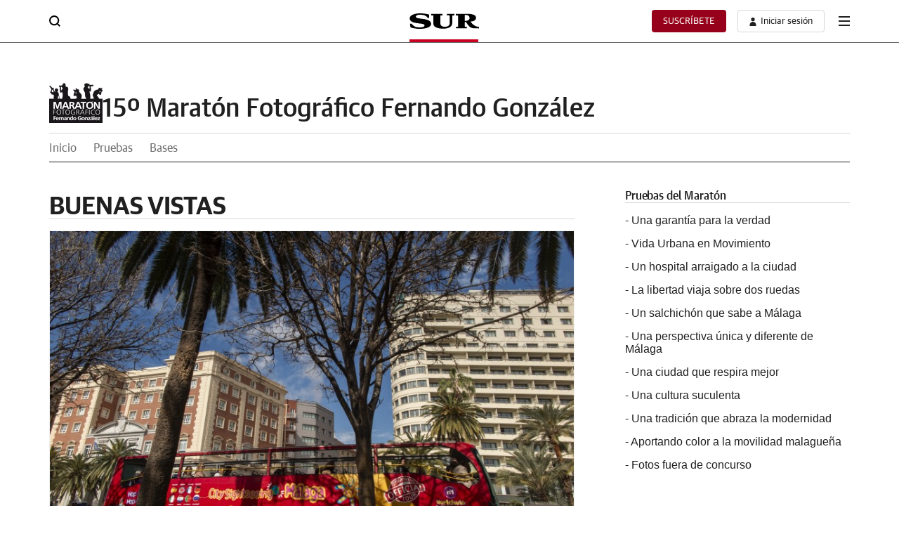

--- FILE ---
content_type: text/html; charset=UTF-8
request_url: https://maratonom.diariosur.es/foto/XIII-maratonom-363.html
body_size: 169323
content:

<!DOCTYPE html>
<html lang="es">
<head>
<meta charset="utf-8">
<meta name="lang" content="es" />
<meta http-equiv="X-UA-Compatible" content="IE=edge,chrome=1">
<meta name="viewport" content="width=device-width, initial-scale=1.0"/>  <!-- block metas -->
  <!-- endblock metas -->

<link rel="preconnect" href="https://static.vocstatic.com" />
<link rel="dns-prefetch" href="https://static.vocstatic.com" />  
<link rel="preload" href="//s1.ppllstatics.com/starfish/1.6.7/assets/fonts/gss.woff2" as="font" type="font/woff2" crossorigin>
<link rel="preload" href="//s1.ppllstatics.com/starfish/1.6.7/assets/fonts/gtm.woff2" as="font" type="font/woff2" crossorigin>
<link rel="preload" href="//s1.ppllstatics.com/starfish/1.6.7/assets/fonts/gtr.woff2" as="font" type="font/woff2" crossorigin>
<link rel="preload" href="//s1.ppllstatics.com/starfish/1.6.7/assets/fonts/ibmr.woff2" as="font" type="font/woff2" crossorigin><link rel="preload" as="script" href="//static.vocstatic.com/voonto2/latest/voonto.js" />
<link rel="preload" as="script" href="//static.vocstatic.com/tag-manager/latest/vtm.js" />
<link rel="preload" as="script" href="//static.vocstatic.com/vam/7.11.0/vam.js" />
<link rel="preload" as="script" href="//static.vocstatic.com/widgets/4.29.2/loader.js" />
<link rel="preload" as="script" href="//static.vocstatic.com/widgets/4.29.2/ev-em.min.js" />
<link rel="preload" as="script" href="//static.vocstatic.com/widgets/4.29.2/rtim.js" />
  <!-- block microdata -->
  <!-- endblock microdata -->
<!-- block externalCss -->
<!-- endblock externalCss -->
<!-- block css -->
<link rel="stylesheet" href="//s1.ppllstatics.com/starfish/1.6.7/starfish.css">
<link rel="stylesheet" href="//s1.ppllstatics.com/starfish/1.6.7/starfish-detail.css" data-voc-no-evolok-ads >
<!-- endblock css -->  <!-- block js -->
  <!-- endblock js -->

  <!-- block vocentoconfig -->
   
  



<script>function returnWebBrowserSafariOrFirefox() {
const userAgent = navigator.userAgent.toLowerCase();
return userAgent.includes("firefox") || (userAgent.includes("safari") && !userAgent.includes("chrome"))
}
window.vocento = {
site: {
evolokMigrated: true,
env: 'pro',
group: 'ppll',
subdomain: 'www',
tlddomain: 'diariosur.es',
media: 'diariosur',
name: 'Diario Sur',
parent: '',
editions: {
hasEditions: false,
editions: [],
main: '',
current: '',
queryString: ''
},
gisEnabled : false,
gscEnabled : false,
swgEnabled : false,
vipDistrictEnabled : false,
},
config: {
vocuser: {
url: {
voccoreServiceUrl: '//voccore.diariosur.es/',
prospectServiceUrl: '//newsletters.vocento.com/'
},
comments: {
premiumComments: true,
options: {categoryID: 'diariosur'},
commentoVersion: '3.20.0',
commentoEnabled: 'true',
commentoPath: '//static.vocstatic.com/comments/4.3.0'
},
urls: {
catalog: 'https://catalogo-newsletters.vocento.com/',
voccore: 'https://voccore.',
commento: 'https://comments.vocento.com/',
voccoreDomain: "https://voccore.diariosur.es/",
prospect: "https://newsletters.vocento.com/",
prospectDomain: "//newsletters.diariosur.es/"
},
freezone: {
subscriptionUrl: 'https://areapersonal.diariosur.es/suscripcion/',
newsletterUrl: 'https://areapersonal.diariosur.es/servicios/newsletters.html'
}
},
multimedia: {
videoplayer: {
serviceUrl: "//api-video-player.vocento.com"
}
},
vtm: {
legacyTracker: false,
trackerUrl: '//metrics.diariosur.es',
evdabEnabled: false,
utiq : {
enabled: returnWebBrowserSafariOrFirefox(),
}
},
relatedContent: {
recommendationId: '',
trackId: ''
},
lottery: {
serviceUrl: 'https://api-lottery.vocento.com'
},
widgets: {
serviceUrl: "https://vocx.evolok.net/acd/api/3.0"
,enableFrontalAuth: true,
jbEnabledGroups:[],
newRelicEnabled: false,
newRelicFull: false,
maxAuthResponseTime: 800
},
frontalLibraries: {
starredServiceUrl: 'https://areapersonal.diariosur.es/servicios/api/v1/articulo',
apiUserPath: '',
apiAppUserPath: '',
newsId: '',
},
alerts: { pushServiceUrl: '//push.diariosur.es/list_notificaciones.php', appKey: '40137160856cb46f1c613a0.92524530', workerPath:'/comun/pushservice/ws/worker.min.js', editions: {} },
paywall: {
enabled: true,
options: {"site":"diariosur","makeCall":true,"applyRestrictions":true,"isTrialActive":false,"maxConcurrentSessions":"2|4","urlIosApp":"https://apps.apple.com/es/app/sur-on/id323681866","urlAndroidApp":"https://play.google.com/store/apps/details?id=com.vocento.sur","urlMoreInfo":"","urlFreeTest":"","labelButtonFreeTest":"\u00a1 Lo quiero!","labelButtonSubscribe":"\u00a1 Lo quiero!","urlNewsletter":"https://areapersonal.diariosur.es/servicios/newsletters.html","urlExtendedRate":"","urlSubscribe":"https://areapersonal.diariosur.es/suscripcion/","v2":true,"mixedPaywall":true}
},
}
};</script>
      
            <script type="text/javascript">
  window.vocento.config.vam = {
    frontalVersion: "ppll2022",
        pageType: "portada",
            media: {"lastUpdate":"26-01-2026 18:00:39","lastUser":"cron","dispositivos":["desktop"],"enableTpag":false,"headerBidding":{"alias":[["richaudience","exte"]],"timeout":800,"timeoutSetTargetings":50,"offsetHbPixel":100,"offsetHbPercentage":5,"disableBidders":[],"newRelic":{"enable":true,"devices":["mobile"],"typePositions":["pri"]},"prebidConfig":{"userSync":{"filterSettings":{"all":{"bidders":["appnexus","rubicon","criteo","pubmatic","ix","smartadserver","richaudience","optidigital"],"filter":"include"}},"syncsPerBidder":1,"syncDelay":6000},"debug":false,"priceGranularity":"dense","consentManagement":{"timeout":8000,"cmpApi":"iab","allowAuctionWithoutConsent":true}},"positionsPageType":{"desktop":{"noticia":["megabanner","skyscraper_izq","skyscraper_der","robapaginas","robapaginas_local","robapaginas_dos_local","robapaginas_dos","megabanner_dos"],"portada":["megabanner","megabanner_local","robapaginas","robapaginas_local","robapaginas_dos_local","robapaginas_dos","megabanner_tres","megabanner_tres_local","megabanner_cuatro","megabanner_cuatro_local","megabanner_dos","megabanner_cinco_local","megabanner_dos_local","megabanner_cinco","robapaginas_tres","robapaginas_cuatro","robapaginas_cinco","robapaginas_tres_local","robapaginas_cuatro_local","robapaginas_cinco_local","robapaginas_seis_local","robapaginas_siete_local","robapaginas_ocho_local","robapaginas_diez_local","robapaginas_seis","robapaginas_siete","robapaginas_ocho","robapaginas_nueve","robapaginas_diez"],"galeria":["megabanner","skyscraper_izq","skyscraper_der","robapaginas","robapaginas_local","robapaginas_dos_local","robapaginas_dos","megabanner_dos","robapaginas_tres"]}},"adUnits_desktop":[{"code":"megabanner-id","mediaTypes":{"banner":{"sizes":[[980,251],[980,90],[980,250],[970,250],[970,90],[1200,250],[1200,90]]}},"bids":[{"bidder":"richaudience","params":{"pid":["o4ATl40D5N","xjEJ4lnwLP"],"supplyType":"site"}},{"bidder":"smartadserver","params":{"domain":"\/\/prg.smartadserver.com","siteId":"507782","pageId":"1585857","formatId":"110047"}},{"bidder":"appnexus","params":{"member":"10535"}},{"bidder":"criteo","params":{"pubId":"109154","networkId":"12101"}},{"bidder":"exte","params":{"pid":["Kg9IllWasO"],"supplyType":"site"}},{"bidder":"optidigital","params":{"publisherId":"p299","placementId":"vocento.diariosur_megabanner"}},{"bidder":"pubmatic","params":{"publisherId":"164388","adSlot":"DIARIOSUR_web_megabanner"}},{"bidder":"rubicon","params":{"accountId":"18554","siteId":"203412","zoneId":"1002938"}},{"bidder":"ias","params":{"pubId":"929841"}},{"bidder":"ix","params":{"siteId":"1179857","size":[[980,90],[980,250],[970,250],[970,90],[1200,250],[1200,90]]}}]},{"code":"megabanner_dos-id","mediaTypes":{"banner":{"sizes":[[980,90],[980,250],[970,90],[970,250],[980,251],[1200,250],[1200,90]]}},"bids":[{"bidder":"smartadserver","params":{"domain":"\/\/prg.smartadserver.com","siteId":"507782","pageId":"1585857","formatId":"109423"}},{"bidder":"appnexus","params":{"member":"10535"}},{"bidder":"criteo","params":{"pubId":"109154","networkId":"12101"}},{"bidder":"exte","params":{"pid":["ei2oZI1NZd"],"supplyType":"site"}},{"bidder":"pubmatic","params":{"publisherId":"164388","adSlot":"DIARIOSUR_web_megabanner_dos"}},{"bidder":"rubicon","params":{"accountId":"18554","siteId":"203412","zoneId":"1002940"}},{"bidder":"ias","params":{"pubId":"929841"}},{"bidder":"richaudience","params":{"pid":"1QvRuU11Cb","supplyType":"site"}},{"bidder":"ix","params":{"siteId":"1179861","size":[[980,90],[980,250],[970,90],[970,250],[728,90],[1200,250],[1200,90]]}}]},{"code":"megabanner_local-id","mediaTypes":{"banner":{"sizes":[[980,90],[980,250],[970,90],[970,250],[980,251],[1200,250],[1200,90]]}},"bids":[{"bidder":"smartadserver","params":{"domain":"\/\/prg.smartadserver.com","siteId":"507782","pageId":"1585857","formatId":"109426"}},{"bidder":"appnexus","params":{"member":"10535"}},{"bidder":"criteo","params":{"pubId":"109154","networkId":"12101"}},{"bidder":"exte","params":{"pid":["KAfUDdSoCd"],"supplyType":"site"}},{"bidder":"pubmatic","params":{"publisherId":"164388","adSlot":"DIARIOSUR_web_megabanner_local"}},{"bidder":"rubicon","params":{"accountId":"18554","siteId":"203412","zoneId":"1002946"}},{"bidder":"ias","params":{"pubId":"929841"}},{"bidder":"richaudience","params":{"pid":"12ym5fRj3y","supplyType":"site"}},{"bidder":"ix","params":{"siteId":"1179863","size":[[980,90],[980,250],[970,90],[970,250],[728,90],[1200,250],[1200,90]]}}]},{"code":"robapaginas-id","mediaTypes":{"banner":{"sizes":[[300,250],[300,600]]}},"bids":[{"bidder":"smartadserver","params":{"domain":"\/\/prg.smartadserver.com","siteId":"507782","pageId":"1585857","formatId":"109018"}},{"bidder":"appnexus","params":{"member":"10535"}},{"bidder":"criteo","params":{"pubId":"109154","networkId":"12101"}},{"bidder":"exte","params":{"pid":["K7AkKnsFRo"],"supplyType":"site"}},{"bidder":"pubmatic","params":{"publisherId":"164388","adSlot":"DIARIOSUR_web_robapaginas"}},{"bidder":"rubicon","params":{"accountId":"18554","siteId":"203412","zoneId":"1002948"}},{"bidder":"ias","params":{"pubId":"929841"}},{"bidder":"richaudience","params":{"pid":"V7eIS5BoRj","supplyType":"site"}},{"bidder":"ix","params":{"siteId":"1179866","size":[[300,250],[300,600]]}}]},{"code":"robapaginas_dos-id","mediaTypes":{"banner":{"sizes":[[300,250],[300,600]]}},"bids":[{"bidder":"smartadserver","params":{"domain":"\/\/prg.smartadserver.com","siteId":"507782","pageId":"1585857","formatId":"109019"}},{"bidder":"appnexus","params":{"member":"10535"}},{"bidder":"criteo","params":{"pubId":"109154","networkId":"12101"}},{"bidder":"exte","params":{"pid":["0GymPOEzLP"],"supplyType":"site"}},{"bidder":"optidigital","params":{"publisherId":"p299","placementId":"vocento.diariosur_robapaginas_dos"}},{"bidder":"pubmatic","params":{"publisherId":"164388","adSlot":"DIARIOSUR_web_robapaginas_dos"}},{"bidder":"rubicon","params":{"accountId":"18554","siteId":"203412","zoneId":"1002950"}},{"bidder":"ias","params":{"pubId":"929841"}},{"bidder":"richaudience","params":{"pid":"06034fc3cm","supplyType":"site"}},{"bidder":"ix","params":{"siteId":"1179872","size":[[300,250],[300,600]]}}]},{"code":"robapaginas_dos_local-id","mediaTypes":{"banner":{"sizes":[[300,250],[300,600]]}},"bids":[{"bidder":"smartadserver","params":{"domain":"\/\/prg.smartadserver.com","siteId":"507782","pageId":"1585857","formatId":"109427"}},{"bidder":"appnexus","params":{"member":"10535"}},{"bidder":"criteo","params":{"pubId":"109154","networkId":"12101"}},{"bidder":"exte","params":{"pid":["0GymPOEzLP"],"supplyType":"site"}},{"bidder":"pubmatic","params":{"publisherId":"164388","adSlot":"DIARIOSUR_web_robapaginas_dos_local"}},{"bidder":"rubicon","params":{"accountId":"18554","siteId":"203412","zoneId":"1002956"}},{"bidder":"ias","params":{"pubId":"929841"}},{"bidder":"richaudience","params":{"pid":"HLM64JKpKC","supplyType":"site"}},{"bidder":"ix","params":{"siteId":"1179873","size":[[300,250],[300,600]]}}]},{"code":"robapaginas_local-id","mediaTypes":{"banner":{"sizes":[[300,250],[300,600]]}},"bids":[{"bidder":"smartadserver","params":{"domain":"\/\/prg.smartadserver.com","siteId":"507782","pageId":"1585857","formatId":"109422"}},{"bidder":"appnexus","params":{"member":"10535"}},{"bidder":"criteo","params":{"pubId":"109154","networkId":"12101"}},{"bidder":"exte","params":{"pid":["r7pGaJtKNx"],"supplyType":"site"}},{"bidder":"pubmatic","params":{"publisherId":"164388","adSlot":"DIARIOSUR_web_robapaginas_local"}},{"bidder":"rubicon","params":{"accountId":"18554","siteId":"203412","zoneId":"1002954"}},{"bidder":"ias","params":{"pubId":"929841"}},{"bidder":"richaudience","params":{"pid":"1s4Ypvk8lG","supplyType":"site"}},{"bidder":"ix","params":{"siteId":"1179874","size":[[300,250],[300,600]]}}]},{"code":"robapaginas_tres_local-id","mediaTypes":{"banner":{"sizes":[[300,250],[300,600]]}},"bids":[{"bidder":"smartadserver","params":{"domain":"\/\/prg.smartadserver.com","siteId":"507782","pageId":"1585857","formatId":"109455"}},{"bidder":"appnexus","params":{"member":"10535"}},{"bidder":"criteo","params":{"pubId":"109154","networkId":"12101"}},{"bidder":"exte","params":{"pid":["enAZbNWcpA"],"supplyType":"site"}},{"bidder":"pubmatic","params":{"publisherId":"164388","adSlot":"DIARIOSUR_web_robapaginas_tres_local"}},{"bidder":"rubicon","params":{"accountId":"18554","siteId":"203412","zoneId":"1003000"}},{"bidder":"ias","params":{"pubId":"929841"}},{"bidder":"richaudience","params":{"pid":"0Mnyvz4kli","supplyType":"site"}},{"bidder":"ix","params":{"siteId":"1179885","size":[[300,250],[300,600]]}}]},{"code":"robapaginas_cuatro_local-id","mediaTypes":{"banner":{"sizes":[[300,250],[300,600]]}},"bids":[{"bidder":"smartadserver","params":{"domain":"\/\/prg.smartadserver.com","siteId":"507782","pageId":"1585857","formatId":"109461"}},{"bidder":"appnexus","params":{"member":"10535"}},{"bidder":"criteo","params":{"pubId":"109154","networkId":"12101"}},{"bidder":"pubmatic","params":{"publisherId":"164388","adSlot":"DIARIOSUR_web_robapaginas_cuatro_local"}},{"bidder":"rubicon","params":{"accountId":"18554","siteId":"203412","zoneId":"1003002"}},{"bidder":"ias","params":{"pubId":"929841"}},{"bidder":"ix","params":{"siteId":"1184867","size":[[300,250],[300,600]]}},{"bidder":"richaudience","params":{"pid":"1cq4Owiayv","supplyType":"site"}}]},{"code":"robapaginas_tres-id","mediaTypes":{"banner":{"sizes":[[300,250],[300,600]]}},"bids":[{"bidder":"smartadserver","params":{"domain":"\/\/prg.smartadserver.com","siteId":"507782","pageId":"1585857","formatId":"109431"}},{"bidder":"appnexus","params":{"member":"10535"}},{"bidder":"criteo","params":{"pubId":"109154","networkId":"12101"}},{"bidder":"exte","params":{"pid":["K2qTXLCVgx"],"supplyType":"site"}},{"bidder":"pubmatic","params":{"publisherId":"164388","adSlot":"DIARIOSUR_web_robapaginas_tres"}},{"bidder":"rubicon","params":{"accountId":"18554","siteId":"203412","zoneId":"1002952"}},{"bidder":"ias","params":{"pubId":"929841"}},{"bidder":"richaudience","params":{"pid":"1KohxtCsUx","supplyType":"site"}},{"bidder":"ix","params":{"siteId":"1179884","size":[[300,250],[300,600]]}}]},{"code":"megabanner_tres-id","mediaTypes":{"banner":{"sizes":[[980,90],[980,250],[970,90],[970,250],[980,251],[1200,250],[1200,90]]}},"bids":[{"bidder":"smartadserver","params":{"domain":"\/\/prg.smartadserver.com","siteId":"507782","pageId":"1585857","formatId":"109430"}},{"bidder":"appnexus","params":{"member":"10535"}},{"bidder":"rubicon","params":{"accountId":"18554","siteId":"203412","zoneId":"1260676"}},{"bidder":"criteo","params":{"pubId":"109154","networkId":"12101"}},{"bidder":"exte","params":{"pid":["4BvxlWADKj"],"supplyType":"site"}},{"bidder":"pubmatic","params":{"publisherId":"164388","adSlot":"DIARIOSUR_web_megabanner_tres"}},{"bidder":"ias","params":{"pubId":"929841"}},{"bidder":"richaudience","params":{"pid":"1EWpsP6153","supplyType":"site"}},{"bidder":"ix","params":{"siteId":"1179864","size":[[980,90],[980,250],[970,90],[970,250],[728,90],[1200,250],[1200,90]]}}]},{"code":"megabanner_cuatro-id","mediaTypes":{"banner":{"sizes":[[980,90],[980,250],[970,90],[970,250],[1200,250],[1200,90]]}},"bids":[{"bidder":"smartadserver","params":{"domain":"\/\/prg.smartadserver.com","siteId":"507782","pageId":"1585857","formatId":"109488"}},{"bidder":"appnexus","params":{"member":"10535"}},{"bidder":"rubicon","params":{"accountId":"18554","siteId":"203412","zoneId":"1260676"}},{"bidder":"criteo","params":{"pubId":"109154","networkId":"12101"}},{"bidder":"exte","params":{"pid":["yCemigwFXN"],"supplyType":"site"}},{"bidder":"pubmatic","params":{"publisherId":"164388","adSlot":"DIARIOSUR_web_megabanner_cuatro"}},{"bidder":"ias","params":{"pubId":"929841"}},{"bidder":"richaudience","params":{"pid":"ojYtFjtS0H","supplyType":"site"}},{"bidder":"ix","params":{"siteId":"1179859","size":[[980,90],[980,250],[970,90],[970,250],[728,90],[1200,250],[1200,90]]}}]},{"code":"megabanner_cinco-id","mediaTypes":{"banner":{"sizes":[[980,90],[980,250],[970,90],[970,250],[1200,250],[1200,90]]}},"bids":[{"bidder":"smartadserver","params":{"domain":"\/\/prg.smartadserver.com","siteId":"507782","pageId":"1585857","formatId":"109468"}},{"bidder":"appnexus","params":{"member":"10535"}},{"bidder":"rubicon","params":{"accountId":"18554","siteId":"203412","zoneId":"1260676"}},{"bidder":"criteo","params":{"pubId":"109154","networkId":"12101"}},{"bidder":"pubmatic","params":{"publisherId":"164388","adSlot":"DIARIOSUR_web_megabanner_cinco"}},{"bidder":"ias","params":{"pubId":"929841"}},{"bidder":"ix","params":{"siteId":"1184866","size":[[980,90],[980,250],[970,90],[970,250],[728,90],[1200,250],[1200,90]]}},{"bidder":"richaudience","params":{"pid":"1wZcZo51KB","supplyType":"site"}}]},{"code":"megabanner_dos_local-id","mediaTypes":{"banner":{"sizes":[[980,90],[980,250],[970,90],[970,250],[980,251],[1200,250],[1200,90]]}},"bids":[{"bidder":"smartadserver","params":{"domain":"\/\/prg.smartadserver.com","siteId":"507782","pageId":"1585857","formatId":"109460"}},{"bidder":"appnexus","params":{"member":"10535"}},{"bidder":"rubicon","params":{"accountId":"18554","siteId":"203412","zoneId":"1260676"}},{"bidder":"criteo","params":{"pubId":"109154","networkId":"12101"}},{"bidder":"exte","params":{"pid":["hWnCbJPJIT"],"supplyType":"site"}},{"bidder":"pubmatic","params":{"publisherId":"164388","adSlot":"DIARIOSUR_web_megabanner_dos_local"}},{"bidder":"ias","params":{"pubId":"929841"}},{"bidder":"richaudience","params":{"pid":"WEGYZn9vHd","supplyType":"site"}},{"bidder":"ix","params":{"siteId":"1179862","size":[[980,90],[980,250],[970,90],[970,250],[728,90],[1200,250],[1200,90]]}}]},{"code":"megabanner_tres_local-id","mediaTypes":{"banner":{"sizes":[[980,90],[980,250],[970,90],[970,250],[980,251],[1200,250],[1200,90]]}},"bids":[{"bidder":"smartadserver","params":{"domain":"\/\/prg.smartadserver.com","siteId":"507782","pageId":"1585857","formatId":"109467"}},{"bidder":"appnexus","params":{"member":"10535"}},{"bidder":"rubicon","params":{"accountId":"18554","siteId":"203412","zoneId":"1260676"}},{"bidder":"criteo","params":{"pubId":"109154","networkId":"12101"}},{"bidder":"exte","params":{"pid":["hI5HMHrgOc"],"supplyType":"site"}},{"bidder":"pubmatic","params":{"publisherId":"164388","adSlot":"DIARIOSUR_web_megabanner_tres_local"}},{"bidder":"ias","params":{"pubId":"929841"}},{"bidder":"richaudience","params":{"pid":"Bexcg51zEJ","supplyType":"site"}},{"bidder":"ix","params":{"siteId":"1179865","size":[[980,90],[980,250],[970,90],[970,250],[728,90],[1200,250],[1200,90]]}}]},{"code":"megabanner_cuatro_local-id","mediaTypes":{"banner":{"sizes":[[980,90],[980,250],[970,90],[970,250],[980,251],[1200,250],[1200,90]]}},"bids":[{"bidder":"smartadserver","params":{"domain":"\/\/prg.smartadserver.com","siteId":"507782","pageId":"1585857","formatId":"109475"}},{"bidder":"appnexus","params":{"member":"10535"}},{"bidder":"rubicon","params":{"accountId":"18554","siteId":"203412","zoneId":"1260676"}},{"bidder":"criteo","params":{"pubId":"109154","networkId":"12101"}},{"bidder":"exte","params":{"pid":["eQQoqm8sw3"],"supplyType":"site"}},{"bidder":"pubmatic","params":{"publisherId":"164388","adSlot":"DIARIOSUR_web_megabanner_cuatro_local"}},{"bidder":"ias","params":{"pubId":"929841"}},{"bidder":"richaudience","params":{"pid":"1BdohYc7QG","supplyType":"site"}},{"bidder":"ix","params":{"siteId":"1179860","size":[[980,90],[980,250],[970,90],[970,250],[728,90],[1200,250],[1200,90]]}}]},{"code":"megabanner_cinco_local-id","mediaTypes":{"banner":{"sizes":[[980,90],[980,250],[970,90],[970,250],[980,251],[1200,250],[1200,90]]}},"bids":[{"bidder":"smartadserver","params":{"domain":"\/\/prg.smartadserver.com","siteId":"507782","pageId":"1585857","formatId":"109466"}},{"bidder":"appnexus","params":{"member":"10535"}},{"bidder":"rubicon","params":{"accountId":"18554","siteId":"203412","zoneId":"1260676"}},{"bidder":"criteo","params":{"pubId":"109154","networkId":"12101"}},{"bidder":"exte","params":{"pid":["7rSd4181ej"],"supplyType":"site"}},{"bidder":"pubmatic","params":{"publisherId":"164388","adSlot":"DIARIOSUR_web_megabanner_cinco_local"}},{"bidder":"ias","params":{"pubId":"929841"}},{"bidder":"richaudience","params":{"pid":"ULYEt4Fk8Q","supplyType":"site"}},{"bidder":"ix","params":{"siteId":"1179858","size":[[980,90],[980,250],[970,90],[970,250],[728,90],[1200,250],[1200,90]]}}]},{"code":"robapaginas_cuatro-id","mediaTypes":{"banner":{"sizes":[[300,250],[300,600]]}},"bids":[{"bidder":"smartadserver","params":{"domain":"\/\/prg.smartadserver.com","siteId":"507782","pageId":"1585857","formatId":"109436"}},{"bidder":"appnexus","params":{"member":"10535"}},{"bidder":"rubicon","params":{"accountId":"18554","siteId":"203412","zoneId":"1260676"}},{"bidder":"criteo","params":{"pubId":"109154","networkId":"12101"}},{"bidder":"exte","params":{"pid":["rlyiac5gWo"],"supplyType":"site"}},{"bidder":"pubmatic","params":{"publisherId":"164388","adSlot":"DIARIOSUR_web_robapaginas_cuatro"}},{"bidder":"ias","params":{"pubId":"929841"}},{"bidder":"richaudience","params":{"pid":"dJmb4HqFD7","supplyType":"site"}},{"bidder":"ix","params":{"siteId":"1179869","size":[[300,250],[300,600]]}}]},{"code":"robapaginas_cinco-id","mediaTypes":{"banner":{"sizes":[[300,250],[300,600]]}},"bids":[{"bidder":"smartadserver","params":{"domain":"\/\/prg.smartadserver.com","siteId":"507782","pageId":"1585857","formatId":"109441"}},{"bidder":"appnexus","params":{"member":"10535"}},{"bidder":"rubicon","params":{"accountId":"18554","siteId":"203412","zoneId":"1260676"}},{"bidder":"criteo","params":{"pubId":"109154","networkId":"12101"}},{"bidder":"exte","params":{"pid":["BMStI8j2Tl"],"supplyType":"site"}},{"bidder":"pubmatic","params":{"publisherId":"164388","adSlot":"DIARIOSUR_web_robapaginas_cinco"}},{"bidder":"ias","params":{"pubId":"929841"}},{"bidder":"richaudience","params":{"pid":"1krjR8enlG","supplyType":"site"}},{"bidder":"ix","params":{"siteId":"1179867","size":[[300,250],[300,600]]}}]},{"code":"robapaginas_seis-id","mediaTypes":{"banner":{"sizes":[[300,250],[300,600]]}},"bids":[{"bidder":"smartadserver","params":{"domain":"\/\/prg.smartadserver.com","siteId":"507782","pageId":"1585857","formatId":"109458"}},{"bidder":"appnexus","params":{"member":"10535"}},{"bidder":"rubicon","params":{"accountId":"18554","siteId":"203412","zoneId":"1260676"}},{"bidder":"criteo","params":{"pubId":"109154","networkId":"12101"}},{"bidder":"exte","params":{"pid":["fI682fKUZQ"],"supplyType":"site"}},{"bidder":"pubmatic","params":{"publisherId":"164388","adSlot":"DIARIOSUR_web_robapaginas_seis"}},{"bidder":"ias","params":{"pubId":"929841"}},{"bidder":"richaudience","params":{"pid":"1bhDfUUcb6","supplyType":"site"}},{"bidder":"ix","params":{"siteId":"1179880","size":[[300,250],[300,600]]}}]},{"code":"robapaginas_siete-id","mediaTypes":{"banner":{"sizes":[[300,250],[300,600]]}},"bids":[{"bidder":"smartadserver","params":{"domain":"\/\/prg.smartadserver.com","siteId":"507782","pageId":"1585857","formatId":"109463"}},{"bidder":"appnexus","params":{"member":"10535"}},{"bidder":"rubicon","params":{"accountId":"18554","siteId":"203412","zoneId":"1260676"}},{"bidder":"criteo","params":{"pubId":"109154","networkId":"12101"}},{"bidder":"exte","params":{"pid":["gQ8M4kKVgW"],"supplyType":"site"}},{"bidder":"pubmatic","params":{"publisherId":"164388","adSlot":"DIARIOSUR_web_robapaginas_siete"}},{"bidder":"ias","params":{"pubId":"929841"}},{"bidder":"richaudience","params":{"pid":"1Iotv7XJT0","supplyType":"site"}},{"bidder":"ix","params":{"siteId":"1179882","size":[[300,250],[300,600]]}}]},{"code":"robapaginas_ocho-id","mediaTypes":{"banner":{"sizes":[[300,250],[300,600]]}},"bids":[{"bidder":"smartadserver","params":{"domain":"\/\/prg.smartadserver.com","siteId":"507782","pageId":"1585857","formatId":"109485"}},{"bidder":"appnexus","params":{"member":"10535"}},{"bidder":"rubicon","params":{"accountId":"18554","siteId":"203412","zoneId":"1260676"}},{"bidder":"criteo","params":{"pubId":"109154","networkId":"12101"}},{"bidder":"exte","params":{"pid":["34yfN5qFyq"],"supplyType":"site"}},{"bidder":"pubmatic","params":{"publisherId":"164388","adSlot":"DIARIOSUR_web_robapaginas_ocho"}},{"bidder":"ias","params":{"pubId":"929841"}},{"bidder":"richaudience","params":{"pid":"BbKyZhrVBI","supplyType":"site"}},{"bidder":"ix","params":{"siteId":"1179878","size":[[300,250],[300,600]]}}]},{"code":"robapaginas_nueve-id","mediaTypes":{"banner":{"sizes":[[300,250],[300,600]]}},"bids":[{"bidder":"smartadserver","params":{"domain":"\/\/prg.smartadserver.com","siteId":"507782","pageId":"1585857","formatId":"109490"}},{"bidder":"appnexus","params":{"member":"10535"}},{"bidder":"rubicon","params":{"accountId":"18554","siteId":"203412","zoneId":"1260676"}},{"bidder":"criteo","params":{"pubId":"109154","networkId":"12101"}},{"bidder":"exte","params":{"pid":["LuEZJd3zTo"],"supplyType":"site"}},{"bidder":"pubmatic","params":{"publisherId":"164388","adSlot":"DIARIOSUR_web_robapaginas_nueve"}},{"bidder":"ias","params":{"pubId":"929841"}},{"bidder":"richaudience","params":{"pid":"0nTeQcjxvR","supplyType":"site"}},{"bidder":"ix","params":{"siteId":"1179875","size":[[300,250],[300,600]]}}]},{"code":"robapaginas_diez-id","mediaTypes":{"banner":{"sizes":[[300,250],[300,600]]}},"bids":[{"bidder":"smartadserver","params":{"domain":"\/\/prg.smartadserver.com","siteId":"507782","pageId":"1585857","formatId":"109489"}},{"bidder":"appnexus","params":{"member":"10535"}},{"bidder":"rubicon","params":{"accountId":"18554","siteId":"203412","zoneId":"1260676"}},{"bidder":"criteo","params":{"pubId":"109154","networkId":"12101"}},{"bidder":"exte","params":{"pid":["Z17YjJVtD8"],"supplyType":"site"}},{"bidder":"pubmatic","params":{"publisherId":"164388","adSlot":"DIARIOSUR_web_robapaginas_diez"}},{"bidder":"ias","params":{"pubId":"929841"}},{"bidder":"richaudience","params":{"pid":"090FXnrMer","supplyType":"site"}},{"bidder":"ix","params":{"siteId":"1179870","size":[[300,250],[300,600]]}}]},{"code":"robapaginas_cinco_local-id","mediaTypes":{"banner":{"sizes":[[300,250],[300,600]]}},"bids":[{"bidder":"smartadserver","params":{"domain":"\/\/prg.smartadserver.com","siteId":"507782","pageId":"1585857","formatId":"109470"}},{"bidder":"appnexus","params":{"member":"10535"}},{"bidder":"rubicon","params":{"accountId":"18554","siteId":"203412","zoneId":"1260676"}},{"bidder":"criteo","params":{"pubId":"109154","networkId":"12101"}},{"bidder":"exte","params":{"pid":["5v7QU77HIu"],"supplyType":"site"}},{"bidder":"pubmatic","params":{"publisherId":"164388","adSlot":"DIARIOSUR_web_robapaginas_cinco_local"}},{"bidder":"ias","params":{"pubId":"929841"}},{"bidder":"richaudience","params":{"pid":"tc96PFzmYB","supplyType":"site"}},{"bidder":"ix","params":{"siteId":"1179868","size":[[300,250],[300,600]]}}]},{"code":"robapaginas_seis_local-id","mediaTypes":{"banner":{"sizes":[[300,250],[300,600]]}},"bids":[{"bidder":"smartadserver","params":{"domain":"\/\/prg.smartadserver.com","siteId":"507782","pageId":"1585857","formatId":"109471"}},{"bidder":"appnexus","params":{"member":"10535"}},{"bidder":"rubicon","params":{"accountId":"18554","siteId":"203412","zoneId":"1260676"}},{"bidder":"criteo","params":{"pubId":"109154","networkId":"12101"}},{"bidder":"exte","params":{"pid":["Soq0aOLlGC"],"supplyType":"site"}},{"bidder":"ias","params":{"pubId":"929841"}},{"bidder":"richaudience","params":{"pid":"0Iiy3U77YQ","supplyType":"site"}},{"bidder":"ix","params":{"siteId":"1179881","size":[[300,250],[300,600]]}}]},{"code":"robapaginas_siete_local-id","mediaTypes":{"banner":{"sizes":[[300,250],[300,600]]}},"bids":[{"bidder":"smartadserver","params":{"domain":"\/\/prg.smartadserver.com","siteId":"507782","pageId":"1585857","formatId":"109480"}},{"bidder":"appnexus","params":{"member":"10535"}},{"bidder":"rubicon","params":{"accountId":"18554","siteId":"203412","zoneId":"1260676"}},{"bidder":"criteo","params":{"pubId":"109154","networkId":"12101"}},{"bidder":"exte","params":{"pid":["nO3Wlvluih"],"supplyType":"site"}},{"bidder":"pubmatic","params":{"publisherId":"164388","adSlot":"DIARIOSUR_web_robapaginas_siete_local"}},{"bidder":"ias","params":{"pubId":"929841"}},{"bidder":"richaudience","params":{"pid":"V5tyYkZDTf","supplyType":"site"}},{"bidder":"ix","params":{"siteId":"1179883","size":[[300,250],[300,600]]}}]},{"code":"robapaginas_ocho_local-id","mediaTypes":{"banner":{"sizes":[[300,250],[300,600]]}},"bids":[{"bidder":"smartadserver","params":{"domain":"\/\/prg.smartadserver.com","siteId":"507782","pageId":"1585857","formatId":"109485"}},{"bidder":"appnexus","params":{"member":"10535"}},{"bidder":"rubicon","params":{"accountId":"18554","siteId":"203412","zoneId":"1260676"}},{"bidder":"criteo","params":{"pubId":"109154","networkId":"12101"}},{"bidder":"exte","params":{"pid":["r8r7V4LCAI"],"supplyType":"site"}},{"bidder":"pubmatic","params":{"publisherId":"164388","adSlot":"DIARIOSUR_web_robapaginas_ocho_local"}},{"bidder":"ias","params":{"pubId":"929841"}},{"bidder":"richaudience","params":{"pid":"8ay7wXpSYq","supplyType":"site"}},{"bidder":"ix","params":{"siteId":"1179879","size":[[300,250],[300,600]]}}]},{"code":"robapaginas_nueve_local-id","mediaTypes":{"banner":{"sizes":[[300,250],[300,600]]}},"bids":[{"bidder":"smartadserver","params":{"domain":"\/\/prg.smartadserver.com","siteId":"507782","pageId":"1585857","formatId":"109481"}},{"bidder":"appnexus","params":{"member":"10535"}},{"bidder":"rubicon","params":{"accountId":"18554","siteId":"203412","zoneId":"1260676"}},{"bidder":"criteo","params":{"pubId":"109154","networkId":"12101"}},{"bidder":"exte","params":{"pid":["4b9UFQkzUX"],"supplyType":"site"}},{"bidder":"pubmatic","params":{"publisherId":"164388","adSlot":"DIARIOSUR_web_robapaginas_nueve_local"}},{"bidder":"ias","params":{"pubId":"929841"}},{"bidder":"richaudience","params":{"pid":"x3kFrBC52x","supplyType":"site"}},{"bidder":"ix","params":{"siteId":"1179877","size":[[300,250],[300,600]]}}]},{"code":"robapaginas_diez_local-id","mediaTypes":{"banner":{"sizes":[[300,250],[300,600]]}},"bids":[{"bidder":"smartadserver","params":{"domain":"\/\/prg.smartadserver.com","siteId":"507782","pageId":"1585857","formatId":"109493"}},{"bidder":"appnexus","params":{"member":"10535"}},{"bidder":"rubicon","params":{"accountId":"18554","siteId":"203412","zoneId":"1260676"}},{"bidder":"criteo","params":{"pubId":"109154","networkId":"12101"}},{"bidder":"exte","params":{"pid":["qX3dEaYCHG"],"supplyType":"site"}},{"bidder":"pubmatic","params":{"publisherId":"164388","adSlot":"DIARIOSUR_web_robapaginas_diez_local"}},{"bidder":"ias","params":{"pubId":"929841"}},{"bidder":"richaudience","params":{"pid":"x3kFrBC52x","supplyType":"site"}},{"bidder":"ix","params":{"siteId":"1179871","size":[[300,250],[300,600]]}}]},{"code":"skyscraper_der-id","mediaTypes":{"banner":{"sizes":[[120,600],[120,800]]}},"bids":[{"bidder":"smartadserver","params":{"domain":"\/\/prg.smartadserver.com","siteId":"507782","pageId":"1585857","formatId":"109428"}},{"bidder":"appnexus","params":{"member":"10535"}},{"bidder":"criteo","params":{"pubId":"109154","networkId":"12101"}},{"bidder":"exte","params":{"pid":["34yfN5qFyq"],"supplyType":"site"}},{"bidder":"pubmatic","params":{"publisherId":"164388","adSlot":"DIARIOSUR_web_skyscraper_der"}},{"bidder":"rubicon","params":{"accountId":"18554","siteId":"203412","zoneId":"1003004"}},{"bidder":"ias","params":{"pubId":"929841"}},{"bidder":"richaudience","params":{"pid":"7PBsXV8Ai7","supplyType":"site"}},{"bidder":"ix","params":{"siteId":"1179886","size":[[120,600],[120,800]]}}]},{"code":"skyscraper_izq-id","mediaTypes":{"banner":{"sizes":[[120,600],[120,800]]}},"bids":[{"bidder":"smartadserver","params":{"domain":"\/\/prg.smartadserver.com","siteId":"507782","pageId":"1585857","formatId":"109429"}},{"bidder":"appnexus","params":{"member":"10535"}},{"bidder":"criteo","params":{"pubId":"109154","networkId":"12101"}},{"bidder":"exte","params":{"pid":["cmbJDZS8Nu"],"supplyType":"site"}},{"bidder":"pubmatic","params":{"publisherId":"164388","adSlot":"DIARIOSUR_web_skyscraper_izq"}},{"bidder":"rubicon","params":{"accountId":"18554","siteId":"203412","zoneId":"1003006"}},{"bidder":"ias","params":{"pubId":"929841"}},{"bidder":"richaudience","params":{"pid":"1KL6jbxxpQ","supplyType":"site"}},{"bidder":"ix","params":{"siteId":"1179887","size":[[120,600],[120,800]]}}]}],"biddersConfig":{"appnexus":{"percent":0},"smartadserver":{"percent":0},"rubicon":{"percent":0},"criteo":{"percent":0},"pubmatic":{"percent":0},"ix":{"percent":0},"optidigital":{"percent":0},"richaudience":{"percent":0}},"overwriteBidderSetting":[{"adUnitPath_desktop":"\/4900\/vocento.xlsemanal\/","adUnitPath_mobile":"\/4900\/webm.XLSEMANAL\/","adUnits_desktop":[{"code":"megabanner-id","mediaTypes":{"banner":{"sizes":[[980,251],[980,90],[980,250],[970,250],[970,90]]}},"bids":[{"bidder":"appnexus","params":{"member":"10535"}},{"bidder":"criteo","params":{"pubId":"929841","networkId":"12101"}},{"bidder":"pubmatic","params":{"publisherId":"164388","adSlot":"XLSEMANAL_web_megabanner"}},{"bidder":"smartadserver","params":{"domain":"\/\/prg.smartadserver.com","siteId":"507609","pageId":"1583909","formatId":"110047"}},{"bidder":"rubicon","params":{"accountId":"18554","siteId":"296718","zoneId":"1495940"}},{"bidder":"richaudience","params":{"pid":"wD8Sy68YO2","supplyType":"site"}},{"bidder":"ix","params":{"siteId":"1181513","size":[[970,250],[970,90],[980,250],[980,90]]}},{"bidder":"ias","params":{"pubId":"929841"}}]},{"code":"robapaginas-id","mediaTypes":{"banner":{"sizes":[[300,250],[300,600]]}},"bids":[{"bidder":"appnexus","params":{"member":"10535"}},{"bidder":"criteo","params":{"pubId":"929841","networkId":"12101"}},{"bidder":"pubmatic","params":{"publisherId":"164388","adSlot":"XLSEMANAL_web_robapaginas"}},{"bidder":"smartadserver","params":{"domain":"\/\/prg.smartadserver.com","siteId":"507609","pageId":"1583909","formatId":"109018"}},{"bidder":"rubicon","params":{"accountId":"18554","siteId":"296718","zoneId":"1495944"}},{"bidder":"richaudience","params":{"pid":"0570ZFN5y5","supplyType":"site"}},{"bidder":"ix","params":{"siteId":"1181516","size":[[300,250],[300,600]]}},{"bidder":"ias","params":{"pubId":"929841"}}]},{"code":"robapaginas_dos-id","mediaTypes":{"banner":{"sizes":[[300,250],[300,600]]}},"bids":[{"bidder":"appnexus","params":{"member":"10535"}},{"bidder":"criteo","params":{"pubId":"929841","networkId":"12101"}},{"bidder":"pubmatic","params":{"publisherId":"164388","adSlot":"XLSEMANAL_web_robapaginas_dos"}},{"bidder":"smartadserver","params":{"domain":"\/\/prg.smartadserver.com","siteId":"507609","pageId":"1583909","formatId":"109019"}},{"bidder":"rubicon","params":{"accountId":"18554","siteId":"296718","zoneId":"1495946"}},{"bidder":"richaudience","params":{"pid":"0JT1opTxBs","supplyType":"site"}},{"bidder":"ix","params":{"siteId":"1181516","size":[[300,250],[300,600]]}},{"bidder":"ias","params":{"pubId":"929841"}}]},{"code":"robapaginas_tres-id","mediaTypes":{"banner":{"sizes":[[300,250],[300,600]]}},"bids":[{"bidder":"appnexus","params":{"member":"10535"}},{"bidder":"criteo","params":{"pubId":"929841","networkId":"12101"}},{"bidder":"pubmatic","params":{"publisherId":"164388","adSlot":"XLSEMANAL_web_robapaginas_tres"}},{"bidder":"smartadserver","params":{"domain":"\/\/prg.smartadserver.com","siteId":"507609","pageId":"1583909","formatId":"109431"}},{"bidder":"rubicon","params":{"accountId":"18554","siteId":"296718","zoneId":"1495948"}},{"bidder":"richaudience","params":{"pid":"136maNKKSi","supplyType":"site"}},{"bidder":"ix","params":{"siteId":"1181518","size":[[300,250],[300,600]]}},{"bidder":"ias","params":{"pubId":"929841"}}]},{"code":"robapaginas_cuatro-id","mediaTypes":{"banner":{"sizes":[[300,250],[300,600]]}},"bids":[{"bidder":"appnexus","params":{"member":"10535"}},{"bidder":"criteo","params":{"pubId":"929841","networkId":"12101"}},{"bidder":"pubmatic","params":{"publisherId":"164388","adSlot":"XLSEMANAL_web_robapaginas_tres"}},{"bidder":"smartadserver","params":{"domain":"\/\/prg.smartadserver.com","siteId":"507609","pageId":"1583909","formatId":"109431"}},{"bidder":"rubicon","params":{"accountId":"18554","siteId":"296718","zoneId":"1495948"}},{"bidder":"richaudience","params":{"pid":"136maNKKSi","supplyType":"site"}},{"bidder":"ix","params":{"siteId":"1181519","size":[[300,250],[300,600]]}},{"bidder":"ias","params":{"pubId":"929841"}}]},{"code":"megabanner_dos-id","mediaTypes":{"banner":{"sizes":[[980,90],[980,250],[970,90],[970,250]]}},"bids":[{"bidder":"appnexus","params":{"member":"10535"}},{"bidder":"criteo","params":{"pubId":"929841","networkId":"12101"}},{"bidder":"pubmatic","params":{"publisherId":"164388","adSlot":"XLSEMANAL_web_megabanner_dos"}},{"bidder":"smartadserver","params":{"domain":"\/\/prg.smartadserver.com","siteId":"507609","pageId":"1583909","formatId":"109423"}},{"bidder":"rubicon","params":{"accountId":"18554","siteId":"296718","zoneId":"1495942"}},{"bidder":"richaudience","params":{"pid":"I5AWj2EogS","supplyType":"site"}},{"bidder":"ix","params":{"siteId":"1181520","size":[[970,250],[970,90],[980,250],[980,90],[728,90]]}},{"bidder":"ias","params":{"pubId":"929841"}}]}],"adUnits_mobile":[{"code":"megabanner-id","mediaTypes":{"banner":{"sizes":[[320,50],[320,100]]}},"bids":[{"bidder":"appnexus","params":{"member":"10535"}},{"bidder":"criteo","params":{"pubId":"929841","networkId":"12101"}},{"bidder":"pubmatic","params":{"publisherId":"164388","adSlot":"XLSEMANAL_mweb_megabanner"}},{"bidder":"smartadserver","params":{"domain":"\/\/prg.smartadserver.com","siteId":"507610","pageId":"1583909","formatId":"110047"}},{"bidder":"rubicon","params":{"accountId":"18554","siteId":"287644","zoneId":"1495928"}},{"bidder":"richaudience","params":{"pid":"wD8Sy68YO2","supplyType":"site"}},{"bidder":"ix","params":{"siteId":"1181521","size":[[320,50],[320,100]]}},{"bidder":"ias","params":{"pubId":"929841"}}]},{"code":"megabanner_dos-id","mediaTypes":{"banner":{"sizes":[[320,50],[320,100]]}},"bids":[{"bidder":"appnexus","params":{"member":"10535"}},{"bidder":"criteo","params":{"pubId":"929841","networkId":"12101"}},{"bidder":"pubmatic","params":{"publisherId":"164388","adSlot":"XLSEMANAL_mweb_megabanner_dos"}},{"bidder":"smartadserver","params":{"domain":"\/\/prg.smartadserver.com","siteId":"507609","pageId":"507610","formatId":"109423"}},{"bidder":"rubicon","params":{"accountId":"18554","siteId":"287644","zoneId":"1495930"}},{"bidder":"richaudience","params":{"pid":["I5AWj2EogS","le4cBaNozA"],"supplyType":"site"}},{"bidder":"ix","params":{"siteId":"1181522","size":[[320,50],[320,100]]}},{"bidder":"ias","params":{"pubId":"929841"}}]},{"code":"robapaginas-id","mediaTypes":{"banner":{"sizes":[[300,250],[300,600]]}},"bids":[{"bidder":"appnexus","params":{"member":"10535"}},{"bidder":"criteo","params":{"pubId":"929841","networkId":"12101"}},{"bidder":"smartadserver","params":{"domain":"\/\/prg.smartadserver.com","siteId":"507609","pageId":"507610","formatId":"109018"}},{"bidder":"pubmatic","params":{"publisherId":"164388","adSlot":"XLSEMANAL_mweb_robapaginas"}},{"bidder":"rubicon","params":{"accountId":"18554","siteId":"287644","zoneId":"1495932"}},{"bidder":"richaudience","params":{"pid":"0570ZFN5y5","supplyType":"site"}},{"bidder":"ix","params":{"siteId":"1181523","size":[[300,600],[300,250]]}},{"bidder":"ias","params":{"pubId":"929841"}}]},{"code":"robapaginas_dos-id","mediaTypes":{"banner":{"sizes":[[300,250],[300,600]]}},"bids":[{"bidder":"appnexus","params":{"member":"10535"}},{"bidder":"criteo","params":{"pubId":"929841","networkId":"12101"}},{"bidder":"pubmatic","params":{"publisherId":"164388","adSlot":"XLSEMANAL_mweb_robapaginas_dos"}},{"bidder":"smartadserver","params":{"domain":"\/\/prg.smartadserver.com","siteId":"507609","pageId":"507610","formatId":"109019"}},{"bidder":"rubicon","params":{"accountId":"18554","siteId":"287644","zoneId":"1495934"}},{"bidder":"richaudience","params":{"pid":"0JT1opTxBs","supplyType":"site"}},{"bidder":"ix","params":{"siteId":"1181524","size":[[300,600],[300,250]]}},{"bidder":"ias","params":{"pubId":"929841"}}]},{"code":"robapaginas_cuatro-id","mediaTypes":{"banner":{"sizes":[[300,250],[300,600]]}},"bids":[{"bidder":"appnexus","params":{"member":"10535"}},{"bidder":"criteo","params":{"pubId":"929841","networkId":"12101"}},{"bidder":"smartadserver","params":{"domain":"\/\/prg.smartadserver.com","siteId":"507609","pageId":"1583909","formatId":"109019"}},{"bidder":"rubicon","params":{"accountId":"18554","siteId":"287644","zoneId":"1495934"}},{"bidder":"richaudience","params":{"pid":"0JT1opTxBs","supplyType":"site"}},{"bidder":"ix","params":{"siteId":"1181526","size":[[300,600],[300,250]]}},{"bidder":"ias","params":{"pubId":"929841"}}]},{"code":"robapaginas_tres-id","mediaTypes":{"banner":{"sizes":[[300,250],[300,600]]}},"bids":[{"bidder":"appnexus","params":{"member":"10535"}},{"bidder":"criteo","params":{"pubId":"929841","networkId":"12101"}},{"bidder":"pubmatic","params":{"publisherId":"164388","adSlot":"XLSEMANAL_mweb_robapaginas_tres"}},{"bidder":"smartadserver","params":{"domain":"\/\/prg.smartadserver.com","siteId":"507609","pageId":"507610","formatId":"109431"}},{"bidder":"rubicon","params":{"accountId":"18554","siteId":"287644","zoneId":"1495936"}},{"bidder":"richaudience","params":{"pid":"136maNKKSi","supplyType":"site"}},{"bidder":"ix","params":{"siteId":"1181525","size":[[300,600],[300,250]]}},{"bidder":"ias","params":{"pubId":"929841"}}]}]}],"hbAmazon":{"pubId":"3470","adServer":"googletag","hb_timeout":1200,"timeoutJS":1400,"slots_desktop":[{"slotID":"megabanner-id","slotName":"vocento.diariosur-megabanner","sizes":[[980,90],[980,250],[970,90],[970,250]]},{"slotID":"megabanner_dos-id","slotName":"vocento.diariosur-megabanner_dos","sizes":[[980,90],[980,250],[970,90],[970,250]]},{"slotID":"megabanner_local-id","slotName":"vocento.diariosur-megabanner_local","sizes":[[980,90],[980,250],[970,90],[970,250]]},{"slotID":"robapaginas-id","slotName":"vocento.diariosur-robapaginas","sizes":[[300,250],[300,600]]},{"slotID":"robapaginas_dos-id","slotName":"vocento.diariosur-robapaginas_dos","sizes":[[300,250],[300,600]]},{"slotID":"robapaginas_dos_local-id","slotName":"vocento.diariosur-robapaginas_dos_local","sizes":[[300,250],[300,600]]},{"slotID":"robapaginas_local-id","slotName":"vocento.diariosur-robapaginas_local","sizes":[[300,250],[300,600]]},{"slotID":"robapaginas_tres_local-id","slotName":"vocento.diariosur-robapaginas_tres_local","sizes":[[300,250],[300,600]]},{"slotID":"robapaginas_cuatro_local-id","slotName":"vocento.diariosur-robapaginas_cuatro_local","sizes":[[300,250],[300,600]]},{"slotID":"robapaginas_tres-id","slotName":"vocento.diariosur-robapaginas_tres","sizes":[[300,250],[300,600]]},{"slotID":"megabanner_tres-id","slotName":"vocento.diariosur-megabanner_tres","sizes":[[980,90],[980,250],[970,90],[970,250]]},{"slotID":"megabanner_cuatro-id","slotName":"vocento.diariosur-megabanner_cuatro","sizes":[[980,90],[980,250],[970,90],[970,250]]},{"slotID":"megabanner_cinco-id","slotName":"vocento.diariosur-megabanner_cinco","sizes":[[980,90],[980,250],[970,90],[970,250]]},{"slotID":"megabanner_dos_local-id","slotName":"vocento.diariosur-megabanner_dos_local","sizes":[[980,90],[980,250],[970,90],[970,250]]},{"slotID":"megabanner_tres_local-id","slotName":"vocento.diariosur-megabanner_tres_local","sizes":[[980,90],[980,250],[970,90],[970,250]]},{"slotID":"megabanner_cuatro_local-id","slotName":"vocento.diariosur-megabanner_cuatro_local","sizes":[[980,90],[980,250],[970,90],[970,250]]},{"slotID":"megabanner_cinco_local-id","slotName":"vocento.diariosur-megabanner_cinco_local","sizes":[[980,90],[980,250],[970,90],[970,250]]},{"slotID":"robapaginas_cuatro-id","slotName":"vocento.diariosur-robapaginas_cuatro","sizes":[[300,250],[300,600]]},{"slotID":"robapaginas_cinco-id","slotName":"vocento.diariosur-robapaginas_cinco","sizes":[[300,250],[300,600]]},{"slotID":"robapaginas_seis-id","slotName":"vocento.diariosur-robapaginas_seis","sizes":[[300,250],[300,600]]},{"slotID":"robapaginas_siete-id","slotName":"vocento.diariosur-robapaginas_siete","sizes":[[300,250],[300,600]]},{"slotID":"robapaginas_ocho-id","slotName":"vocento.diariosur-robapaginas_ocho","sizes":[[300,250],[300,600]]},{"slotID":"robapaginas_nueve-id","slotName":"vocento.diariosur-robapaginas_nueve","sizes":[[300,250],[300,600]]},{"slotID":"robapaginas_diez-id","slotName":"vocento.diariosur-robapaginas_diez","sizes":[[300,250],[300,600]]},{"slotID":"robapaginas_cinco_local-id","slotName":"vocento.diariosur-robapaginas_cinco_local","sizes":[[300,250],[300,600]]},{"slotID":"robapaginas_seis_local-id","slotName":"vocento.diariosur-robapaginas_seis_local","sizes":[[300,250],[300,600]]},{"slotID":"robapaginas_siete_local-id","slotName":"vocento.diariosur-robapaginas_siete_local","sizes":[[300,250],[300,600]]},{"slotID":"robapaginas_ocho_local-id","slotName":"vocento.diariosur-robapaginas_ocho_local","sizes":[[300,250],[300,600]]},{"slotID":"robapaginas_diez_local-id","slotName":"vocento.diariosur-robapaginas_diez_local","sizes":[[300,250],[300,600]]},{"slotID":"skyscraper_der-id","slotName":"vocento.diariosur-skyscraper_der","sizes":[[120,600],[120,800]]},{"slotID":"skyscraper_izq-id","slotName":"vocento.diariosur-skyscraper_izq","sizes":[[120,600],[120,800]]}],"slots_mobile":[{"slotID":"megabanner-id","slotName":"webm.DIARIOSUR-megabanner","sizes":[[320,50],[320,100]]},{"slotID":"megabanner_dos-id","slotName":"webm.DIARIOSUR-megabanner_dos","sizes":[[320,50],[320,100]]},{"slotID":"robapaginas-id","slotName":"webm.DIARIOSUR-robapaginas","sizes":[[300,250],[300,600]]},{"slotID":"robapaginas_dos-id","slotName":"webm.DIARIOSUR-robapaginas_dos","sizes":[[300,250],[300,600]]},{"slotID":"robapaginas_local-id","slotName":"webm.DIARIOSUR-robapaginas_local","sizes":[[300,250],[300,600]]},{"slotID":"robapaginas_dos_local-id","slotName":"webm.DIARIOSUR-robapaginas_dos_local","sizes":[[300,250],[300,600]]},{"slotID":"robapaginas_tres_local-id","slotName":"webm.DIARIOSUR-robapaginas_tres_local","sizes":[[300,250],[300,600]]},{"slotID":"robapaginas_cuatro_local-id","slotName":"webm.DIARIOSUR-robapaginas_cuatro_local","sizes":[[300,250],[300,600]]},{"slotID":"megabanner_tres-id","slotName":"webm.DIARIOSUR-megabanner_tres","sizes":[[320,50],[320,100]]},{"slotID":"megabanner_cuatro-id","slotName":"webm.DIARIOSUR-megabanner_cuatro","sizes":[[320,50],[320,100]]},{"slotID":"megabanner_cinco-id","slotName":"webm.DIARIOSUR-megabanner_cinco","sizes":[[320,50],[320,100]]},{"slotID":"megabanner_local-id","slotName":"webm.DIARIOSUR-megabanner_local","sizes":[[320,50],[320,100]]},{"slotID":"megabanner_dos_local-id","slotName":"webm.DIARIOSUR-megabanner_dos_local","sizes":[[320,50],[320,100]]},{"slotID":"megabanner_tres_local-id","slotName":"webm.DIARIOSUR-megabanner_tres_local","sizes":[[320,50],[320,100]]},{"slotID":"megabanner_cuatro_local-id","slotName":"webm.DIARIOSUR-megabanner_cuatro_local","sizes":[[320,50],[320,100]]},{"slotID":"megabanner_cinco_local-id","slotName":"webm.DIARIOSUR-megabanner_cinco_local","sizes":[[320,50],[320,100]]},{"slotID":"robapaginas_tres-id","slotName":"webm.DIARIOSUR-robapaginas_tres","sizes":[[300,250],[300,600]]},{"slotID":"robapaginas_cuatro-id","slotName":"webm.DIARIOSUR-robapaginas_cuatro","sizes":[[300,250],[300,600]]},{"slotID":"robapaginas_cinco-id","slotName":"webm.DIARIOSUR-robapaginas_cinco","sizes":[[300,250],[300,600]]},{"slotID":"robapaginas_seis-id","slotName":"webm.DIARIOSUR-robapaginas_seis","sizes":[[300,250],[300,600]]},{"slotID":"robapaginas_siete-id","slotName":"webm.DIARIOSUR-robapaginas_siete","sizes":[[300,250],[300,600]]},{"slotID":"robapaginas_ocho-id","slotName":"webm.DIARIOSUR-robapaginas_ocho","sizes":[[300,250],[300,600]]},{"slotID":"robapaginas_nueve-id","slotName":"webm.DIARIOSUR-robapaginas_nueve","sizes":[[300,250],[300,600]]},{"slotID":"robapaginas_diez-id","slotName":"webm.DIARIOSUR-robapaginas_diez","sizes":[[300,250],[300,600]]},{"slotID":"robapaginas_cinco_local-id","slotName":"webm.DIARIOSUR-robapaginas_cinco_local","sizes":[[300,250],[300,600]]},{"slotID":"robapaginas_seis_local-id","slotName":"webm.DIARIOSUR-robapaginas_seis_local","sizes":[[300,250],[300,600]]},{"slotID":"robapaginas_siete_local-id","slotName":"webm.DIARIOSUR-robapaginas_siete_local","sizes":[[300,250],[300,600]]},{"slotID":"robapaginas_ocho_local-id","slotName":"webm.DIARIOSUR-robapaginas_ocho_local","sizes":[[300,250],[300,600]]},{"slotID":"robapaginas_nueve_local-id","slotName":"webm.DIARIOSUR-robapaginas_nueve_local","sizes":[[300,250],[300,600]]},{"slotID":"robapaginas_diez_local-id","slotName":"webm.DIARIOSUR-robapaginas_diez_local","sizes":[[300,250],[300,600]]}],"initTimeout":1000}},"medio":"diariosur","responsive":{"resoluciondesktop":{"resolucionMinima":720,"resolucionMaxima":0},"esResponsive":true},"vamConfig":{"featureFlag":{"enableGlobalPayWallPositions":[{"active":true}],"permutive":["all"],"session":["all"],"skins":{"Wemass":["mujerhoy","hoy","burgosconecta","diariosur","diariovasco","elcomercio","elcorreo","eldiariomontanes","elnortedecastilla","ideal","larioja","lasprovincias","laverdad","leonoticias","salamancahoy","todoalicante","canarias7","abc","abcdesevilla","lavozdigital","huelva24","relevo","recetasderechupete","lagacetadesalamanca"],"RichAudience":["mujerhoy","hoy","burgosconecta","diariosur","diariovasco","elcomercio","elcorreo","eldiariomontanes","elnortedecastilla","ideal","larioja","lasprovincias","laverdad","leonoticias","salamancahoy","todoalicante","canarias7","abc","abcdesevilla","lavozdigital","huelva24","relevo","recetasderechupete","lagacetadesalamanca"]},"interstitialAd":["mujerhoy","hoy","burgosconecta","diariosur","diariovasco","elcomercio","elcorreo","eldiariomontanes","elnortedecastilla","ideal","larioja","lasprovincias","laverdad","leonoticias","salamancahoy","todoalicante","canarias7","abc","abcdesevilla","lavozdigital","huelva24","recetasderechupete","relevo","lagacetadesalamanca"],"logs":{"jsonSmart":["all"]},"additionalKws":[{"name":"diariosur","kw":{"general":{"options":{"deviceType":["all"],"pageType":["noticia"]},"kws":{"noticia":"news2022"}},"positions":{"megabanner_local":{"options":{"deviceType":["desktop"],"pageType":["all"]},"kws":{"mega1200":1}},"megacintillo_local":{"options":{"deviceType":["desktop"],"pageType":["all"]},"kws":{"megacintillo1200":1}},"cintillo_local":{"options":{"deviceType":["desktop"],"pageType":["all"]},"kws":{"cintillo1200":1}},"megabanner":{"options":{"deviceType":["desktop"],"pageType":["all"]},"kws":{"mega1200":1}},"megabanner_dos":{"options":{"deviceType":["desktop"],"pageType":["all"]},"kws":{"mega1200":1}}}}}],"refresh":[{"name":"diariosur","config":{"general":{"options":{"deviceType":["all"],"pageType":["all"]},"time":20},"positions":{"megabanner_dos":{"time":15,"options":{"pageType":["all"],"deviceType":["mobile"]}},"robapaginas_dos":[],"robapaginas_tres":[],"robapaginas_cuatro":[],"robapaginas_cinco":[],"robapaginas_seis":[],"robapaginas_siete":[],"robapaginas_ocho":[],"robapaginas_nueve":[],"robapaginas_diez":[],"robapaginas_once":[],"robapaginas_doce":[],"megabanner_tres":[],"megabanner_cuatro":[],"megabanner_cinco":[],"megabanner_local":[],"megabanner_dos_local":[],"megabanner_tres_local":[],"megabanner_cuatro_local":[],"robapaginas_local":[],"robapaginas_dos_local":[],"robapaginas_tres_local":[],"robapaginas_cuatro_local":[],"robapaginas_cinco_local":[],"robapaginas_seis_local":[],"robapaginas_siete_local":[],"robapaginas_ocho_local":[],"robapaginas_nueve_local":[],"robapaginas_diez_local":[],"robapaginas_once_local":[],"robapaginas_doce_local":[]}}}],"sponsorshipOrders":[{"adUnitNameList":["\/4900\/vocento.larioja\/","\/4900\/webm.LARIOJA\/"],"excludedAdUnitNameList":[],"customCriteriaList":["layer_inpage"],"lineItemId":5337745587,"startTimestamp":1585692000000,"endTimestamp":1861916340000,"schedules":[]},{"adUnitNameList":["\/4900\/vocento.abc\/","\/4900\/webm.ABC\/"],"excludedAdUnitNameList":["\/4900\/vocento.abc\/player_video\/","\/4900\/webm.ABC\/player_video\/"],"customCriteriaList":["layer_inpage"],"lineItemId":5337752073,"startTimestamp":1585692000000,"endTimestamp":1861916340000,"schedules":[]},{"adUnitNameList":["\/4900\/vocento.xlsemanal\/","\/4900\/webm.XLSEMANAL\/"],"excludedAdUnitNameList":[],"customCriteriaList":["layer_inpage"],"lineItemId":5337799158,"startTimestamp":1585692000000,"endTimestamp":1861916340000,"schedules":[]},{"adUnitNameList":["\/4900\/vocento.burgosconecta\/","\/4900\/webm.BURGOSCONECTA\/"],"excludedAdUnitNameList":[],"customCriteriaList":["layer_inpage"],"lineItemId":5338279116,"startTimestamp":1585692000000,"endTimestamp":1861916340000,"schedules":[]},{"adUnitNameList":["\/4900\/vocento.lasprovincias\/","\/4900\/webm.LASPROVINCIAS\/"],"excludedAdUnitNameList":[],"customCriteriaList":["layer_inpage"],"lineItemId":5338542925,"startTimestamp":1585692000000,"endTimestamp":1861916340000,"schedules":[]},{"adUnitNameList":["\/4900\/vocento.diariovasco\/","\/4900\/webm.DIARIOVASCO\/"],"excludedAdUnitNameList":[],"customCriteriaList":["layer_inpage"],"lineItemId":5338544866,"startTimestamp":1585692000000,"endTimestamp":1861916340000,"schedules":[]},{"adUnitNameList":["\/4900\/vocento.canarias7\/","\/4900\/webm.CANARIAS7\/"],"excludedAdUnitNameList":[],"customCriteriaList":["layer_inpage"],"lineItemId":5338545346,"startTimestamp":1585692000000,"endTimestamp":1861916340000,"schedules":[]},{"adUnitNameList":["\/4900\/vocento.nortecastilla\/","\/4900\/webm.NORTEDECASTILLA\/"],"excludedAdUnitNameList":["\/4900\/vocento.nortecastilla\/portada\/","\/4900\/webm.NORTEDECASTILLA\/portada\/","\/4900\/webm.NORTEDECASTILLA\/portada_resto\/"],"customCriteriaList":["layer_inpage"],"lineItemId":5338590949,"startTimestamp":1585692000000,"endTimestamp":1861916340000,"schedules":[]},{"adUnitNameList":["\/4900\/vocento.laverdad\/","\/4900\/webm.LAVERDAD\/"],"excludedAdUnitNameList":[],"customCriteriaList":["layer_inpage"],"lineItemId":5338591327,"startTimestamp":1585692000000,"endTimestamp":1861916340000,"schedules":[]},{"adUnitNameList":["\/4900\/vocento.elcorreodigital\/","\/4900\/webm.ELCORREO\/"],"excludedAdUnitNameList":["\/4900\/webm.ELCORREO\/deportes\/aupaathletic\/","\/4900\/vocento.elcorreodigital\/deportes\/aupaathletic\/"],"customCriteriaList":["layer_inpage"],"lineItemId":5338591567,"startTimestamp":1585692000000,"endTimestamp":1861916340000,"schedules":[]},{"adUnitNameList":["\/4900\/vocento.ideal\/","\/4900\/webm.IDEAL\/"],"excludedAdUnitNameList":[],"customCriteriaList":["layer_inpage"],"lineItemId":5338593115,"startTimestamp":1585692000000,"endTimestamp":1861916340000,"schedules":[]},{"adUnitNameList":["\/4900\/vocento.diariosur\/","\/4900\/webm.DIARIOSUR\/"],"excludedAdUnitNameList":[],"customCriteriaList":["layer_inpage"],"lineItemId":5338593505,"startTimestamp":1585692000000,"endTimestamp":1861916340000,"schedules":[]},{"adUnitNameList":["\/4900\/vocento.hoy\/","\/4900\/webm.HOY\/"],"excludedAdUnitNameList":[],"customCriteriaList":["layer_inpage"],"lineItemId":5338895219,"startTimestamp":1585692000000,"endTimestamp":1861916340000,"schedules":[]},{"adUnitNameList":["\/4900\/vocento.eldiariomontanes\/","\/4900\/webm.DIARIOMONTANES\/"],"excludedAdUnitNameList":[],"customCriteriaList":["layer_inpage"],"lineItemId":5338896620,"startTimestamp":1585692000000,"endTimestamp":1861916340000,"schedules":[]},{"adUnitNameList":["\/4900\/Vocento.Leonoticias\/","\/4900\/webm.LEONOTICIAS\/"],"excludedAdUnitNameList":[],"customCriteriaList":["layer_inpage"],"lineItemId":5338899797,"startTimestamp":1585692000000,"endTimestamp":1861916340000,"schedules":[]},{"adUnitNameList":["\/4900\/vocento.elcomerciodigital\/","\/4900\/webm.ELCOMERCIO\/"],"excludedAdUnitNameList":[],"customCriteriaList":["layer_inpage"],"lineItemId":5338906226,"startTimestamp":1585692000000,"endTimestamp":1861916340000,"schedules":[]},{"adUnitNameList":["\/4900\/vocento.lavozdigital\/","\/4900\/webm.LAVOZDECADIZ\/"],"excludedAdUnitNameList":[],"customCriteriaList":["layer_inpage"],"lineItemId":5338913177,"startTimestamp":1585692000000,"endTimestamp":1861916340000,"schedules":[]},{"adUnitNameList":["\/4900\/vocento.huelva24\/","\/4900\/webm.HUELVA24\/"],"excludedAdUnitNameList":[],"customCriteriaList":["layer_inpage"],"lineItemId":6329317101,"startTimestamp":1687168200000,"endTimestamp":1861916340000,"schedules":[]},{"adUnitNameList":["\/4900\/vocento.salamancahoy\/","\/4900\/webm.SALAMANCAHOY\/"],"excludedAdUnitNameList":[],"customCriteriaList":["layer_inpage"],"lineItemId":6331508158,"startTimestamp":1687168620000,"endTimestamp":1861916340000,"schedules":[]},{"adUnitNameList":["\/4900\/vocento.lagacetadesalamanca\/","\/4900\/webm.LAGACETADESALAMANCA\/"],"excludedAdUnitNameList":[],"customCriteriaList":["layer_inpage"],"lineItemId":6331517902,"startTimestamp":1687212000000,"endTimestamp":1861916340000,"schedules":[]},{"adUnitNameList":["\/4900\/vocento.todoalicante\/","\/4900\/webm.TODOALICANTE\/"],"excludedAdUnitNameList":[],"customCriteriaList":["layer_inpage"],"lineItemId":6332114315,"startTimestamp":1687166460000,"endTimestamp":1861916340000,"schedules":[]},{"adUnitNameList":["\/4900\/vocento.canarias7\/canarias\/gran-canaria\/las-palmas-de-gran-canaria\/","\/4900\/webm.CANARIAS7\/canarias\/gran-canaria\/las-palmas-de-gran-canaria\/"],"excludedAdUnitNameList":[],"customCriteriaList":["megacintillo_local"],"lineItemId":6337635073,"startTimestamp":1688421600000,"endTimestamp":1767225540000,"schedules":[]},{"adUnitNameList":["\/4900\/app.CANARIAS7\/sociedad\/salud\/","\/4900\/vocento.canarias7\/sociedad\/c7saludable\/","\/4900\/vocento.canarias7\/sociedad\/salud\/","\/4900\/webm.CANARIAS7\/sociedad\/c7-saludable\/","\/4900\/webm.CANARIAS7\/sociedad\/c7saludable\/","\/4900\/webm.CANARIAS7\/sociedad\/salud\/","\/4900\/app.CANARIAS7\/deportes\/cb-gran-canaria\/","\/4900\/app.CANARIAS7\/deportes\/ud-las-palmas\/","\/4900\/vocento.canarias7\/deportes\/cb-gran-canaria\/","\/4900\/vocento.canarias7\/deportes\/cbgrancanaria\/","\/4900\/vocento.canarias7\/deportes\/ud-las-palmas\/","\/4900\/vocento.canarias7\/deportes\/udlaspalmas\/","\/4900\/webm.CANARIAS7\/deportes\/cb-gran-canaria\/","\/4900\/webm.CANARIAS7\/deportes\/cbgrancanaria\/","\/4900\/webm.CANARIAS7\/deportes\/ud-las-palmas\/","\/4900\/webm.CANARIAS7\/deportes\/udlaspalmas\/"],"excludedAdUnitNameList":[],"customCriteriaList":["megacintillo_local"],"lineItemId":6464919344,"startTimestamp":1704451800000,"endTimestamp":1769903940000,"schedules":[]},{"adUnitNameList":["\/4900\/webm.HUELVA24\/el-rocio\/","\/4900\/vocento.huelva24\/huelva\/","\/4900\/webm.HUELVA24\/huelva\/","\/4900\/app.HUELVA24\/el-rocio\/","\/4900\/app.HUELVA24\/huelva\/","\/4900\/vocento.huelva24\/el-rocio\/"],"excludedAdUnitNameList":[],"customCriteriaList":["robapaginas","robapaginas_dos"],"lineItemId":6978690127,"startTimestamp":1748210400000,"endTimestamp":1782902018000,"schedules":[]},{"adUnitNameList":["\/4900\/app.ABC\/deportes\/futbol\/","\/4900\/vocento.abc\/deportes\/futbol\/","\/4900\/webm.ABC\/deportes\/futbol\/"],"excludedAdUnitNameList":[],"customCriteriaList":["patrocinio3"],"lineItemId":6989831243,"startTimestamp":1746612600000,"endTimestamp":1782902018000,"schedules":[]}]}},"uniqueCampaigns":{"media":"diariosur","schedules":[{"lineItemId":7049418883,"since":1848607200000,"until":1848693540000},{"lineItemId":7176229648,"since":1767740400000,"until":1767826799000},{"lineItemId":7184412137,"since":1767308400000,"until":1767394799000},{"lineItemId":7185848541,"since":1768172400000,"until":1768258799000},{"lineItemId":7189571414,"since":1768345200000,"until":1768431599000},{"lineItemId":7194203173,"since":1768258800000,"until":1768345199000},{"lineItemId":7193630520,"since":1768950000000,"until":1769036399000},{"lineItemId":7197244700,"since":1768863600000,"until":1768949999000},{"lineItemId":7196484607,"since":1769036400000,"until":1769122799000},{"lineItemId":7194847362,"since":1769209200000,"until":1769295599000},{"lineItemId":7194946794,"since":1768777200000,"until":1768863599000},{"lineItemId":7187914798,"since":1768690800000,"until":1768777199000},{"lineItemId":7199658618,"since":1769122800000,"until":1769209199000},{"lineItemId":7200190059,"since":1769382000000,"until":1769468399000},{"lineItemId":7200242067,"since":1769468400000,"until":1769554799000},{"lineItemId":7205078098,"since":1770159600000,"until":1770245999000},{"lineItemId":7206576170,"since":1770246000000,"until":1770332399000}],"type":"auto"},"enablePayWallPositions":false,"posicion_desktop":{"boton_cinco_local":{"outofpage":false,"dimensiones":"[[300,100]]"},"boton_cuatro_local":{"outofpage":false,"dimensiones":"[[300,100]]"},"boton_dos":{"outofpage":false,"dimensiones":"[[300,100]]"},"boton_dos_local":{"outofpage":false,"dimensiones":"[[300,100],[300,200]]"},"boton_local":{"outofpage":false,"dimensiones":"[[300,60]]"},"boton_lomas":{"outofpage":false,"dimensiones":"[[300,50]]"},"boton_native":{"outofpage":false,"dimensiones":"[\"fluid\",[320,300]]"},"boton_native_cuatro":{"outofpage":false,"dimensiones":"[\"fluid\"]"},"boton_native_data":{"outofpage":false,"dimensiones":"[\"fluid\",[300,250]]"},"boton_native_dos":{"outofpage":false,"dimensiones":"[\"fluid\",[300,250]]"},"boton_native_extra":{"outofpage":false,"dimensiones":"[\"fluid\"]"},"boton_native_liga":{"outofpage":false,"dimensiones":"[\"fluid\"]"},"boton_native_local":{"outofpage":false,"dimensiones":"[\"fluid\"]"},"boton_native_terraza":{"outofpage":false,"dimensiones":"[\"fluid\",[320,300]]"},"boton_native_terraza_cuatro":{"outofpage":false,"dimensiones":"[\"fluid\",[320,300]]"},"boton_native_terraza_dos":{"outofpage":false,"dimensiones":"[\"fluid\",[320,300]]"},"boton_native_terraza_tres":{"outofpage":false,"dimensiones":"[\"fluid\",[320,300]]"},"boton_native_tres":{"outofpage":false,"dimensiones":"[\"fluid\"]"},"boton_seis_local":{"outofpage":false,"dimensiones":"[[300,100]]"},"boton_terraza_universal":{"outofpage":false,"dimensiones":"[\"fluid\",[320,300]]"},"boton_terraza_universal_cuatro":{"outofpage":false,"dimensiones":"[\"fluid\",[320,300]]"},"boton_terraza_universal_dos":{"outofpage":false,"dimensiones":"[\"fluid\",[320,300]]"},"boton_terraza_universal_tres":{"outofpage":false,"dimensiones":"[\"fluid\",[320,300]]"},"boton_tres":{"outofpage":false,"dimensiones":"[[300,100]]"},"boton_tres_local":{"outofpage":false,"dimensiones":"[[300,100]]"},"boton_uno":{"outofpage":false,"dimensiones":"[[300,100]]"},"boton_uno_local":{"outofpage":false,"dimensiones":"[[300,100]]"},"cintillo_local":{"outofpage":false,"dimensiones":"[[660,60],[800,60]]"},"inimage":{"outofpage":true},"inter_adwall":{"outofpage":true},"inter_externo":{"outofpage":false,"dimensiones":"[[1,1]]"},"layer_inpage":{"outofpage":true},"megabanner":{"outofpage":false,"dimensiones":"[[728,90],[980,90],[970,250],[980,250],[1200,250],[1200,90],[980,251]]"},"megabanner_cinco":{"outofpage":false,"dimensiones":"[[980,250],[980,90],[1200,250],[1200,90],[728,90]]"},"megabanner_cinco_local":{"outofpage":false,"dimensiones":"[[980,250],[980,90],[728,90],[1200,250],[1200,90]]"},"megabanner_cuatro":{"outofpage":false,"dimensiones":"[[980,250],[980,90],[728,90],[1200,250],[1200,90]]"},"megabanner_cuatro_local":{"outofpage":false,"dimensiones":"[[980,250],[980,90],[728,90],[1200,250],[1200,90]]"},"megabanner_dos":{"outofpage":false,"dimensiones":"[[980,250],[980,90],[728,90],[1200,90],[1200,250],[970,90],[970,250]]"},"megabanner_dos_local":{"outofpage":false,"dimensiones":"[[980,250],[980,90],[728,90],[1200,250],[1200,90]]"},"megabanner_local":{"outofpage":false,"dimensiones":"[[980,250],[980,90],[728,90],[1200,250],[1200,90]]"},"megabanner_seis":{"outofpage":false,"dimensiones":"[[980,250],[980,90],[728,90],[1200,250],[1200,90]]"},"megabanner_seis_local":{"outofpage":false,"dimensiones":"[[980,250],[980,90],[728,90],[1200,250],[1200,90]]"},"megabanner_tres":{"outofpage":false,"dimensiones":"[[980,250],[980,90],[1200,250],[1200,90]]"},"megabanner_tres_local":{"outofpage":false,"dimensiones":"[[980,250],[980,90],[728,90],[1200,250],[1200,90]]"},"megacintillo_local":{"outofpage":false,"dimensiones":"[[980,60],[1200,60]]"},"noticia_patrocinada":{"outofpage":false,"dimensiones":"[\"fluid\"]"},"patrocinio1":{"outofpage":true},"patrocinio2":{"outofpage":true},"patrocinio3":{"outofpage":true},"promociones":{"outofpage":false,"dimensiones":"[[300,130]]"},"robapaginas":{"outofpage":false,"dimensiones":"[[300,600],[300,250]]"},"robapaginas_cinco":{"outofpage":false,"dimensiones":"[[300,600],[300,250]]"},"robapaginas_cinco_local":{"outofpage":false,"dimensiones":"[[300,600],[300,300],[300,250]]"},"robapaginas_combinado_dos_local":{"outofpage":false,"dimensiones":"[[300,250]]"},"robapaginas_combinado_local":{"outofpage":false,"dimensiones":"[[300,250]]"},"robapaginas_cuatro":{"outofpage":false,"dimensiones":"[[300,600],[300,250]]"},"robapaginas_cuatro_local":{"outofpage":false,"dimensiones":"[[300,600],[300,300],[300,250]]"},"robapaginas_diez":{"outofpage":false,"dimensiones":"[[300,600],[300,250]]"},"robapaginas_diez_local":{"outofpage":false,"dimensiones":"[[300,600],[300,300],[300,250]]"},"robapaginas_doce":{"outofpage":false,"dimensiones":"[[300,600],[300,250]]"},"robapaginas_doce_local":{"outofpage":false,"dimensiones":"[[300,600],[300,300],[300,250]]"},"robapaginas_dos":{"outofpage":false,"dimensiones":"[[300,600],[300,250]]"},"robapaginas_dos_local":{"outofpage":false,"dimensiones":"[[300,600],[300,300],[300,250]]"},"robapaginas_dwc":{"outofpage":false,"dimensiones":"[[300,600],[300,250]]"},"robapaginas_dwc_local":{"outofpage":false,"dimensiones":"[[300,600],[300,250]]"},"robapaginas_local":{"outofpage":false,"dimensiones":"[[300,600],[300,300],[300,250]]"},"robapaginas_nueve":{"outofpage":false,"dimensiones":"[[300,600],[300,250]]"},"robapaginas_nueve_local":{"outofpage":false,"dimensiones":"[[300,600],[300,300],[300,250]]"},"robapaginas_ocho":{"outofpage":false,"dimensiones":"[[300,600],[300,250]]"},"robapaginas_ocho_local":{"outofpage":false,"dimensiones":"[[300,600],[300,300],[300,250]]"},"robapaginas_once":{"outofpage":false,"dimensiones":"[[300,600],[300,250]]"},"robapaginas_once_local":{"outofpage":false,"dimensiones":"[[300,600],[300,300],[300,250]]"},"robapaginas_seis":{"outofpage":false,"dimensiones":"[[300,600],[300,250]]"},"robapaginas_seis_local":{"outofpage":false,"dimensiones":"[[300,600],[300,300],[300,250]]"},"robapaginas_siete":{"outofpage":false,"dimensiones":"[[300,600],[300,250]]"},"robapaginas_siete_local":{"outofpage":false,"dimensiones":"[[300,600],[300,300],[300,250]]"},"robapaginas_tres":{"outofpage":false,"dimensiones":"[[300,600],[300,250]]"},"robapaginas_tres_local":{"outofpage":false,"dimensiones":"[[300,600],[300,300],[300,250]]"},"seed_tag":{"outofpage":true},"skyscraper_der":{"outofpage":false,"dimensiones":"[[120,801],[120,800],[120,600],[450,1001]]"},"skyscraper_izq":{"outofpage":false,"dimensiones":"[[120,802],[120,800],[120,600],[450,1000]]"}},"version":"1.4","adServer":"gam"},
    options: {"lastUpdate":"2026-01-21 15:08:43","lastUser":"cron","multimedia":{"formatId":{"prerolls":117644,"postrolls":117646},"ads":{"prerolls":1,"postrolls":1},"hb":{"enable":true,"adUnits":{"desktop":[{"code":"preroll","mediaTypes":{"video":{"context":"instream","playerSize":[640,480]}},"bids":[{"bidder":"appnexus","params":{"placementId":18208825,"video":{"skippable":true,"playback_methods":["auto_play_sound_off"]}}},{"bidder":"pubmatic","params":{"publisherId":"164388","adSlot":"DIARIOSUR_web_preroll","video":{"mimes":["video\/mp4","video\/webm","video\/ogg"],"minduration":5,"maxduration":60,"skippable":true,"startdelay":0,"linearity":1,"pos":"preroll","w":640,"h":480,"protocols":[1,2,3,4,5,6,7,8],"playbackmethod":[2],"placement":1,"plcmt":1}}},{"bidder":"richaudience","params":{"pid":"0DbmRiYnbN","supplyType":"site"}}]},{"code":"postroll","mediaTypes":{"video":{"context":"instream","playerSize":[640,480]}},"bids":[{"bidder":"appnexus","params":{"placementId":18208829,"video":{"skippable":true,"playback_methods":["auto_play_sound_off"]}}},{"bidder":"pubmatic","params":{"publisherId":"164388","adSlot":"DIARIOSUR_web_postroll","video":{"mimes":["video\/mp4","video\/webm","video\/ogg"],"minduration":5,"maxduration":60,"skippable":true,"startdelay":0,"linearity":1,"pos":"postroll","w":640,"h":480,"protocols":[1,2,3,4,5,6,7,8],"playbackmethod":[2],"placement":1,"plcmt":1}}},{"bidder":"richaudience","params":{"pid":"0xa7HzW2Df","supplyType":"site"}}]}]}}},"noRA":true,"noWemass":true,"OAS":{"desktop":{"portada":"\/4900\/vocento.diariosur\/maratonom\/portada","noticia":"\/4900\/vocento.diariosur\/maratonom","galeria":"\/4900\/vocento.diariosur\/maratonom\/galerias","video":"\/4900\/vocento.diariosur\/maratonom"}},"posicion_desktop":{"boton_native":[],"megabanner_dos":[],"megabanner_tres":[],"noticia_patrocinada":[],"robapaginas":[],"robapaginas_dos":[],"robapaginas_dos_local":[],"robapaginas_local":[],"robapaginas_tres":[],"layer_inpage":{"desactivadoen":["portada","galeria"]},"megabanner":[],"boton_native_dos":[],"boton_native_tres":[],"boton_native_cuatro":[],"patrocinio1":[],"patrocinio2":[],"promociones":{"desactivadoen":["portada","galeria","video"]},"megabanner_cuatro":[],"boton_native_extra":[],"inter_externo":[],"inter_adwall":[],"inimage":[]},"priorizadas":{"desktop":["megabanner_local","skyscraper_izq","skyscraper_der","robapaginas_local","boton_native","cintillo_local","noticia_patrocinada","boton_local","layer_inpage","patrocinio1","boton_native_data","promociones","boton_lomas","seed_tag","boton_native_local","boton_dos_local","boton_native_extra"]},"retrasadas":{"desktop":["megabanner_dos","megabanner_tres","robapaginas","robapaginas_cuatro_local","robapaginas_dos","robapaginas_dos_local","robapaginas_tres","robapaginas_tres_local","boton_native_dos","boton_native_tres","boton_native_cuatro","megabanner_dos_local","megabanner_tres_local","megabanner_cuatro_local","megabanner_cuatro"]},"version":"1.4"},
    smart_enabled: false
  };
</script>

  <!-- endblock vocentoconfig -->
  <!-- block tracking -->
  <link rel="dns-prefetch" href="//www.googletagmanager.com" />
    <!-- endblock tracking -->
<!-- block advertising --><!-- endblock advertising -->    <link rel="icon" href="https://s2.ppllstatics.com/starfish/latest/assets/images/favicon/diariosur/favicon.ico"/>
    <link rel="shortcut icon" href="https://s2.ppllstatics.com/starfish/latest/assets/images/favicon/diariosur/favicon.ico"
          type="image/x-icon"/>
    <link rel="apple-touch-icon" sizes="57x57"
          href="https://s1.ppllstatics.com/starfish/latest/assets/images/favicon/diariosur/apple-touch-icon-57x57.png">
    <link rel="apple-touch-icon" sizes="60x60"
          href="https://s1.ppllstatics.com/starfish/latest/assets/images/favicon/diariosur/apple-touch-icon-60x60.png">
    <link rel="apple-touch-icon" sizes="72x72"
          href="https://s3.ppllstatics.com/starfish/latest/assets/images/favicon/diariosur/apple-touch-icon-72x72.png">
    <link rel="apple-touch-icon" sizes="76x76"
          href="https://s3.ppllstatics.com/starfish/latest/assets/images/favicon/diariosur/apple-touch-icon-76x76.png">
    <link rel="apple-touch-icon" sizes="114x114"
          href="https://s3.ppllstatics.com/starfish/latest/assets/images/favicon/diariosur/apple-touch-icon-114x114.png">
    <link rel="apple-touch-icon" sizes="120x120"
          href="https://s3.ppllstatics.com/starfish/latest/assets/images/favicon/diariosur/apple-touch-icon-120x120.png">
    <link rel="apple-touch-icon" sizes="144x144"
          href="https://s1.ppllstatics.com/starfish/latest/assets/images/favicon/diariosur/apple-touch-icon-144x144.png">
    <link rel="apple-touch-icon" sizes="152x152"
          href="https://s3.ppllstatics.com/starfish/latest/assets/images/favicon/diariosur/apple-touch-icon-152x152.png">
    <link rel="apple-touch-icon" sizes="180x180"
          href="https://s1.ppllstatics.com/starfish/latest/assets/images/favicon/diariosur/apple-touch-icon-180x180.png">
    <link rel="icon" type="image/png"
          href="https://s2.ppllstatics.com/starfish/latest/assets/images/favicon/diariosur/favicon-16x16.png" sizes="16x16">
    <link rel="icon" type="image/png"
          href="https://s3.ppllstatics.com/starfish/latest/assets/images/favicon/diariosur/favicon-32x32.png" sizes="32x32">
    <link rel="icon" type="image/png"
          href="https://s2.ppllstatics.com/starfish/latest/assets/images/favicon/diariosur/favicon-96x96.png" sizes="96x96">
    <link rel="icon" type="image/png"
          href="https://s2.ppllstatics.com/starfish/latest/assets/images/favicon/diariosur/android-chrome-192x192.png"
          sizes="192x192">
    <meta name="msapplication-square70x70logo"
          content="https://s3.ppllstatics.com/starfish/latest/assets/images/favicon/diariosur/smalltile.png"/>
    <meta name="msapplication-square150x150logo"
          content="https://s2.ppllstatics.com/starfish/latest/assets/images/favicon/diariosur/mediumtile.png"/>
    <meta name="msapplication-wide310x150logo"
          content="https://s3.ppllstatics.com/starfish/latest/assets/images/favicon/diariosur/widetile.png"/>
    <meta name="msapplication-square310x310logo"
          content="https://s3.ppllstatics.com/starfish/latest/assets/images/favicon/diariosur/largetile.png"/>

<script type="text/javascript" src="//static.vocstatic.com/widgets/4.29.2/accessctrl.js"> </script>
  

<title>XV Maratón Fotográfico Fernando González | Sur.es</title>
   	
<meta name="keywords" content="fotografia, fotos, maraton, concurso, malaga, imagen, diariosur, regalos, premios">
<meta name="description" content="XV Maratón Fotográfico Fernando González | Sur.es">   <link rel="stylesheet" href="https://maratonom.diariosur.es/css/maratonom.css"/>    

<!-- Si en 60 minutos no se toca la pagina, se recarga cerrardo las variables de session -->
<meta http-equiv="refresh" content="3600;url=https://maratonom.diariosur.es/cerrar.html?1769472143">
</head>	
          
          
<body class="diariosur " data-frontal-libraries-loader data-voc-component="close-modal-event-window">
  <!-- block noscripttracking -->
    <!-- endblock noscripttracking -->
<!-- block megabanner --><!-- endblock megabanner -->    <header class="v-h   v-h--s
" data-voc-component="header"><div class="v-h__c">
<div class="v-h__g">
<div class="v-h__w v-h__w--2">
<div class="v-h__sub-c v-c" data-mrf-recirculation="Apertura">
<div class="v-h__sub-w v-h__sub-w--2">
<a class="v-h__logo-link" href="https://www.diariosur.es" title="Diario Sur - Diario de Málaga. Noticias de Malaga" data-mrf-link="https://www.diariosur.es">
<img class="v-h__logo-img" width="494" height="48" src="https://s1.ppllstatics.com/starfish/latest/assets/images/logos/logo-diariosur.svg" alt="Diario Sur - Diario de Málaga. Noticias de Malaga">
</a>
</div>
<div class="v-h__sub-w v-h__sub-w--3">
<nav class="v-h__n v-h__n--1" data-voc-profile>
<div class="v-h__btn v-h__btn--1" hidden data-voc-profile-suscriber-button >
<div class="v-slc v-slc--t2 v-slc--r " >
<a class="v-slc__b v-btn v-btn-g v-btn-g--t1 v-btn--m" href="https://secure.diariosur.es/suscripcion/#vca=suscribete&amp;vso=diariosur&amp;vmc=on&amp;vli=cabecera" data-mrf-link="https://secure.diariosur.es/suscripcion/#vca=suscribete&amp;vso=diariosur&amp;vmc=on&amp;vli=cabecera">                  <span class="v-slc__t" >
SUSCRÍBETE
</span>
</a>
</div>
</div>
<div class="v-h__btn v-h__btn--2" hidden data-voc-profile-menu>
<div class="v-drw v-drw--t5" data-voc-component="dropdown">
<div class="v-drw__b-c ">
<a class="v-drw__a" href="https://areapersonal.diariosur.es/gestion/mi-cuenta.html" title="Área personal">
<span class="v-drw__b-i">
<img class="v-drw__img"
src="//s1.ppllstatics.com/starfish/latest/assets/images/placeholders/user-placeholder.png"
alt="imagen perfil usuario" data-voc-profile-img-menu>
</span>
<span class="v-drw__b-t" data-voc-profile-name>Usuario</span>
</a>
<button class="v-drw__b ">
<span class="v-a-i">
<svg xmlns="http://www.w3.org/2000/svg" width="24" height="14" viewBox="0 0 24 14">
<path data-name="Unión 43" d="M0,11.991.009,12,0,12.009,11.9,24,14,21.88,4.2,12,14,2.12,11.9,0Z"
transform="translate(0 14) rotate(-90)"></path>
</svg>
</span>
</button>
</div>
<div class="v-drw__c ">
<div class="v-drw__sub-c">
<div class="v-drw__h">
<button class="v-x">
<span class="v-i">
<svg xmlns="http://www.w3.org/2000/svg" width="24" height="23.996" viewBox="0 0 24 23.996">
<path data-name="Unión 29" d="M12,14.03,2.031,24,0,21.963,9.968,12,0,2.033,2.031,0,12,9.966,21.969,0,24,2.033,14.032,12,24,21.963,21.969,24Z"></path>
</svg>
</span>
</button>
</div>
<div class="v-drw__w">
<div class="v-h-u">
<div class="v-h-u__c">
<figure class="v-h-u__img-c">
<img class="v-h-u__img" src="//s1.ppllstatics.com/starfish/latest/assets/images/placeholders/user-placeholder.png" alt="imagen perfil usuario" data-voc-profile-img-button>
</figure>
<p class="v-h-u__p v-h-u__p--1" data-voc-profile-full-name></p>
<p class="v-h-u__p v-h-u__p--2" data-voc-profile-mail></p>
</div>
<div class="v-u-c v-u-c--1">
<ul class="v-u v-u--t1">
<li class="v-u__l">
<a class="v-u__a" href="https://www.diariosur.es/mi-seccion/" title="MiSUR" data-mrf-link="https://www.diariosur.es/mi-seccion/">
<span class="v-i">
<svg xmlns="http://www.w3.org/2000/svg" width="23.998" height="24" viewBox="0 0 23.998 24">
<path data-name="Unión 84" d="M10.5,22.5l13.5-9V15L10.5,24ZM0,18V16.5l10.5,6V24Zm10.5,1.5,13.5-9V12L10.5,21ZM0,15V13.5l10.5,6V21Zm10.5,1.5L24,7.5V9L10.5,18ZM0,12V10.5l10.5,6V18Zm10.5,1.5L24,4.5V6L10.5,15ZM0,9V7.5l10.5,6V15ZM0,7.5,13.5,0,24,4.5l-13.5,9Z" transform="translate(-0.002 0)"></path>
</svg>
</span>
<p class="v-p">MiSUR</p>
<span class="v-a-i">
<svg xmlns="http://www.w3.org/2000/svg" width="14" height="24" viewBox="0 0 14 24">
<path data-name="Unión 31" d="M0,11.991.009,12,0,12.009,11.9,24,14,21.88,4.2,12,14,2.12,11.9,0Z" transform="translate(14 24) rotate(180)"></path>
</svg>
</span>
</a>
</li>
<li class="v-u__l">
<a class="v-u__a" href="https://areapersonal.diariosur.es/servicios/favoritos.html" title="Mis noticias" data-mrf-link="https://areapersonal.diariosur.es/servicios/favoritos.html">
<span class="v-i">
<svg xmlns="http://www.w3.org/2000/svg" width="18" height="24" viewBox="0 0 18 24">
<path data-name="Trazado 1617" d="M2585,856h18v24l-9-7.5-9,7.5Z" transform="translate(-2585 -856)"></path>
</svg>
</span>
<p class="v-p">Mis noticias</p>
<span class="v-a-i">
<svg xmlns="http://www.w3.org/2000/svg" width="14" height="24" viewBox="0 0 14 24">
<path data-name="Unión 31" d="M0,11.991.009,12,0,12.009,11.9,24,14,21.88,4.2,12,14,2.12,11.9,0Z" transform="translate(14 24) rotate(180)"></path>
</svg>
</span>
</a>
</li>
<li class="v-u__l">
<a class="v-u__a" href="https://www.diariosur.es/mi-seccion/?openInterests=true" title="Mis intereses" data-mrf-link="https://www.diariosur.es/mi-seccion/?openInterests=true">
<span class="v-i">
<svg xmlns="http://www.w3.org/2000/svg" width="24" height="21" viewBox="0 0 24 21">
<path data-name="211755_heart_icon" d="M81.3,83A6.745,6.745,0,0,0,76,85.537,6.745,6.745,0,0,0,70.7,83,6.627,6.627,0,0,0,64,89.537a6.426,6.426,0,0,0,1.869,4.528l9.45,9.268L76,104l.681-.668L85.95,94.24a6.41,6.41,0,0,0,2.05-4.7A6.627,6.627,0,0,0,81.3,83Z" transform="translate(-64 -83)"></path>
</svg>
</span>
<p class="v-p">Mis intereses</p>
<span class="v-a-i">
<svg xmlns="http://www.w3.org/2000/svg" width="14" height="24" viewBox="0 0 14 24">
<path data-name="Unión 31" d="M0,11.991.009,12,0,12.009,11.9,24,14,21.88,4.2,12,14,2.12,11.9,0Z" transform="translate(14 24) rotate(180)"></path>
</svg>
</span>
</a>
</li>
<li class="v-u__l">
<a class="v-u__a" href="https://areapersonal.diariosur.es/servicios/newsletters.html" title="Newsletters" data-mrf-link="https://areapersonal.diariosur.es/servicios/newsletters.html">
<span class="v-i">
<svg xmlns="http://www.w3.org/2000/svg" width="24" height="23.999" viewBox="0 0 24 23.999">
<path data-name="Unión 54" d="M24,24H0V10.5l12,9,12-9V24h0ZM12.036,18,4.5,12.475V3h15v9.476L12.038,18ZM7.5,12h9V10.5h-9Zm0-4.5h9V6h-9ZM21,11.247V6.75L24,9l-3,2.248h0Zm-18,0L0,9,3,6.75v4.5ZM14,1.5H10L12,0l2,1.5,0,0Z"></path>
</svg>
</span>
<p class="v-p">Newsletters</p>
<span class="v-a-i">
<svg xmlns="http://www.w3.org/2000/svg" width="14" height="24" viewBox="0 0 14 24">
<path data-name="Unión 31" d="M0,11.991.009,12,0,12.009,11.9,24,14,21.88,4.2,12,14,2.12,11.9,0Z" transform="translate(14 24) rotate(180)"></path>
</svg>
</span>
</a>
</li>
</ul>
</div>
<div class="v-u-c v-u-c--2">
<ul class="v-u v-u--t1">
<li class="v-u__l">
<a class="v-u__a" href="https://areapersonal.diariosur.es/gestion/compras-suscripciones" title="Mi suscripción" data-mrf-link="https://areapersonal.diariosur.es/gestion/compras-suscripciones">
<span class="v-i">
<div class="v-op">
<p class="v-op__c">
<span class="v-op__i">
<svg xmlns="http://www.w3.org/2000/svg" width="24" height="24" viewBox="0 0 24 24">
<path id="background" d="M21,0H3A3,3,0,0,0,0,3V21a3,3,0,0,0,3,3H21a3,3,0,0,0,3-3V3a3,3,0,0,0-3-3" fill="#000000"></path>
<path id="cross" d="M28,18.286H21.714V12H18.286v6.286H12v3.429h6.286V28h3.429V21.714H28Z" transform="translate(-8 -8)" fill="#fff"></path>
<rect id="Rectángulo_4632" data-name="Rectángulo 4632" width="24" height="24" fill="none"></rect>
</svg>
</span>
</p>
</div>
</span>
<p class="v-p">Mi suscripción</p>
<span class="v-a-i">
<svg xmlns="http://www.w3.org/2000/svg" width="14" height="24" viewBox="0 0 14 24">
<path data-name="Unión 31" d="M0,11.991.009,12,0,12.009,11.9,24,14,21.88,4.2,12,14,2.12,11.9,0Z" transform="translate(14 24) rotate(180)"></path>
</svg>
</span>
</a>
</li>
</ul>
</div>
<div class="v-u-c v-u-c--3">
<ul class="v-u v-u--t1">
<li class="v-u__l">
<a class="v-u__a" href="https://areapersonal.diariosur.es/gestion/datos-personales.html" title="Mi cuenta" data-mrf-link="https://areapersonal.diariosur.es/gestion/datos-personales.html">
<span class="v-i">
<svg xmlns="http://www.w3.org/2000/svg" width="18" height="24" viewBox="0 0 18 24">
<path data-name="Unión 41" d="M0,24V21a9,9,0,0,1,18,0v3ZM3.752,5.252A5.248,5.248,0,1,1,9,10.5,5.249,5.249,0,0,1,3.752,5.252Z"></path>
</svg>
</span>
<p class="v-p">Mi cuenta</p>
<span class="v-a-i">
<svg xmlns="http://www.w3.org/2000/svg" width="14" height="24" viewBox="0 0 14 24">
<path data-name="Unión 31" d="M0,11.991.009,12,0,12.009,11.9,24,14,21.88,4.2,12,14,2.12,11.9,0Z" transform="translate(14 24) rotate(180)"></path>
</svg>
</span>
</a>
</li>
<li class="v-u__l">
<a class="v-u__a" href="https://areapersonal.diariosur.es/servicios/dispositivos.html" title="Mis dispositivos" data-mrf-link="https://areapersonal.diariosur.es/servicios/dispositivos.html">
<span class="v-i">
<svg id="icon-divices" xmlns="http://www.w3.org/2000/svg" width="24" height="18.004" viewBox="0 0 24 18.004">
<path id="Unión_93" data-name="Unión 93" d="M-11454,911V896h9v15Zm3-1.5h3V908h-3Zm-1.5-3h6V897.5h-6ZM-11469,911v-3h3V894.5h1.5V908h9v3Zm6-4.5V896h7.5v10.5Zm-3-12V893h19.5v1.5Z" transform="translate(11469 -892.999)" fill="#202020"></path>
</svg>
</span>
<p class="v-p">Mis dispositivos</p>
<span class="v-a-i">
<svg xmlns="http://www.w3.org/2000/svg" width="14" height="24" viewBox="0 0 14 24">
<path data-name="Unión 31" d="M0,11.991.009,12,0,12.009,11.9,24,14,21.88,4.2,12,14,2.12,11.9,0Z" transform="translate(14 24) rotate(180)"></path>
</svg>
</span>
</a>
</li>
<li class="v-u__l">
<a class="v-u__a" href="https://areapersonal.diariosur.es/gestion/contacto.html" title="Ayuda / Contacto" data-mrf-link="https://areapersonal.diariosur.es/gestion/contacto.html">
<span class="v-i">
<svg id="icon-help-desk" xmlns="http://www.w3.org/2000/svg" width="24" height="23.998" viewBox="0 0 24 23.998">
<path id="Exclusión_40" data-name="Exclusión 40" d="M-11445,950l0,0-4.494-4.5h-13.5v-3h15V932h3v18Zm-24-6v0l0-4.5V926h18v13.5h-13.5l-4.5,4.5Z" transform="translate(11469.001 -925.999)" fill="#202020"></path>
</svg>
</span>
<p class="v-p">Ayuda / Contacto</p>
<span class="v-a-i">
<svg xmlns="http://www.w3.org/2000/svg" width="14" height="24" viewBox="0 0 14 24">
<path data-name="Unión 31" d="M0,11.991.009,12,0,12.009,11.9,24,14,21.88,4.2,12,14,2.12,11.9,0Z" transform="translate(14 24) rotate(180)"></path>
</svg>
</span>
</a>
</li>
</ul>
</div>
<div class="v-u-c v-u-c--4">
<ul class="v-u v-u--t1">
<li class="v-u__l">
<a class="v-u__a" href="https://areapersonal.diariosur.es/servicios/mi-club.html" title="El Club" data-mrf-link="https://areapersonal.diariosur.es/servicios/mi-club.html">
<span class="v-i">
<svg xmlns="http://www.w3.org/2000/svg" width="24" height="18" viewBox="0 0 24 18">
<path data-name="Exclusión 42" d="M7.5,18H0V10.5H6l-3,3L4.5,15l3-3v6ZM24,18H10.5V12l3,3L15,13.5l-3-3H24V18ZM3.4,7.5h0L0,7.5V0H7.5V3.4A3,3,0,0,0,3.4,7.5ZM24,7.5H14.6a3,3,0,0,0-4.1-4.1V0H24V7.5Zm-12,0A1.5,1.5,0,1,1,13.5,6,1.5,1.5,0,0,1,12,7.5Zm-6,0A1.5,1.5,0,1,1,7.5,6,1.5,1.5,0,0,1,6,7.5Z"></path>
</svg>
</span>
<p class="v-p">El Club</p>
<span class="v-a-i"><svg xmlns="http://www.w3.org/2000/svg" width="14" height="24" viewBox="0 0 14 24"><path data-name="Unión 31" d="M0,11.991.009,12,0,12.009,11.9,24,14,21.88,4.2,12,14,2.12,11.9,0Z" transform="translate(14 24) rotate(180)"></path></svg></span>
</a>
</li>
</ul>
</div>
<div class="v-u-c v-u-c--5">
<ul class="v-u v-u--t1">
<li class="v-u__l">
<a class="v-u__a gigya-logout-link" href="#" title="Cerrar sesión" data-mrf-link="https://www.diariosur.es/api/v2/headers/skeleton.html">
<span class="v-i">
<svg id="icon-logout" xmlns="http://www.w3.org/2000/svg" width="24" height="24" viewBox="0 0 24 24">
<path id="Unión_96" data-name="Unión 96" d="M-11428,918v-3h12V897h-12v-3h15v24Zm0-10.5H-11437v-3h8.994V900l7.506,6-7.506,6Z" transform="translate(11437 -894.001)" fill="#202020"></path>
</svg>
</span>
<p class="v-p">Cerrar sesión</p>
<span class="v-a-i">
<svg xmlns="http://www.w3.org/2000/svg" width="14" height="24" viewBox="0 0 14 24">
<path data-name="Unión 31" d="M0,11.991.009,12,0,12.009,11.9,24,14,21.88,4.2,12,14,2.12,11.9,0Z" transform="translate(14 24) rotate(180)"></path>
</svg>
</span>
</a>
</li>
</ul>
</div>
</div>
</div>
</div>
</div>
</div>
</div>
<div class="v-h__btn v-h__btn--3" id="btnUserContainer" data-voc-profile-login>
<a class="v-btn v-btn-i v-btn-i--l v-btn--m" href="https://secure.diariosur.es/identidad/inicio" aria-label="boton-area-usuario" data-mrf-link="https://secure.diariosur.es/identidad/inicio">
<span class="v-i">
<svg xmlns="http://www.w3.org/2000/svg" width="18" height="24" viewBox="0 0 18 24">
<path data-name="Unión 41" d="M0,24V21a9,9,0,0,1,18,0v3ZM3.752,5.252A5.248,5.248,0,1,1,9,10.5,5.249,5.249,0,0,1,3.752,5.252Z"></path>
</svg>
</span>
<span class="v-btn__t">Iniciar sesión</span>
</a>
</div>
</nav>
</div>
<div class="v-h__sub-w v-h__sub-w--5">
<button class="v-h__search">
<span class="v-i">
<svg xmlns="http://www.w3.org/2000/svg" width="24" height="24" viewBox="0 0 24 24">
<path data-name="Unión 28" d="M17.153,19.321A10.728,10.728,0,0,1,3.143,3.143a10.728,10.728,0,0,1,16.178,14.01L24,21.833,21.832,24ZM3.065,10.731a7.665,7.665,0,1,0,7.664-7.664A7.673,7.673,0,0,0,3.065,10.731Z"></path>
</svg>
</span>
<p class="v-h__search-t">Buscar en Diario Sur</p>
</button>
</div>
<div class="v-h__sub-w v-h__sub-w--7">
<div class="v-h__mh">
<button class="v-h__mh-btn" aria-label="boton-menu">
<span class="v-h__mh-t">Menú</span>
<span class="v-h__mh-l-c">
<span class="v-h__mh-l v-h__mh-l--1"></span>
<span class="v-h__mh-l v-h__mh-l--2"></span>
<span class="v-h__mh-l v-h__mh-l--3"></span>
</span>
</button>
</div>
</div>
</div>
</div>
</div>
</div>
<div class="v-h-mg-m">
<div class="v-h-mg-m__c v-h-mg-m__c--1 v-c">
</div>
<div class="v-h-mg-m__c v-h-mg-m__c--2 v-c">
<div class="v-h-mg-m__w v-h-mg-m__w--1">
<header class="v-cnt-m v-cnt-m--xs ">
<div class="v-cnt-m__c">
<div class="v-cnt-m__w v-cnt-m__w--1">
<p class="v-cnt-m__t">
Secciones
</p>
</div>
</div>
</header>
<div class="v-h-mg-m__list-c v-clp-xs-14" data-voc-component="show-more">
<ul class="v-h-mg-m__list v-clp__w">
<li class="v-h-mg-m__item v-clp__c">
<a class="v-h-mg-m__link" href="https://www.diariosur.es" target="_self" title="Portada" data-mrf-link="https://www.diariosur.es">
Portada
</a>
</li>
<li class="v-h-mg-m__item v-clp__c">
<div class="v-acc-xs" data-voc-component="accordion">
<div class="v-acc__c">
<div class="v-drw-min-xs v-drw--a-l v-drw--t4 v-drw--t8" data-voc-component="dropdown">
<div class="v-acc__h">
<div class="v-drw__b v-acc__b-c v-h-mg-m__link">
<a href="https://www.diariosur.es/malaga/" class="v-drw__b-t" title="Málaga" data-mrf-link="https://www.diariosur.es/malaga/">Málaga</a>
<button class="v-acc__b" aria-label="Málaga">
<span class="v-a-i">
<svg xmlns="http://www.w3.org/2000/svg" width="24" height="14" viewBox="0 0 24 14">
<path data-name="Unión 43" d="M0,11.991.009,12,0,12.009,11.9,24,14,21.88,4.2,12,14,2.12,11.9,0Z" transform="translate(0 14) rotate(-90)"></path>
</svg>
</span>
</button>
</div>
</div>
<div class="v-drw__c v-acc__w">
<div class="v-drw__sub-c">
<div class="v-drw__w">
<div class="v-u-c">
<ul class="v-u">
<li class="v-u__l">
<a class="v-u__a" href="https://www.diariosur.es/malaga-capital/"
target="_self" title="Málaga capital"
data-mrf-link="https://www.diariosur.es/malaga-capital/">
Málaga capital
</a>
</li>
<li class="v-u__l">
<a class="v-u__a" href="https://www.diariosur.es/marbella/"
target="_self" title="SUR Marbella"
data-mrf-link="https://www.diariosur.es/marbella/">
SUR Marbella
</a>
</li>
<li class="v-u__l">
<a class="v-u__a" href="https://www.diariosur.es/costadelsol/"
target="_self" title="Costa del Sol"
data-mrf-link="https://www.diariosur.es/costadelsol/">
Costa del Sol
</a>
</li>
<li class="v-u__l">
<a class="v-u__a" href="https://www.diariosur.es/axarquia/"
target="_self" title="Axarquia"
data-mrf-link="https://www.diariosur.es/axarquia/">
Axarquia
</a>
</li>
<li class="v-u__l">
<a class="v-u__a" href="https://www.diariosur.es/interior/"
target="_self" title="Interior"
data-mrf-link="https://www.diariosur.es/interior/">
Interior
</a>
</li>
<li class="v-u__l">
<a class="v-u__a" href="https://www.diariosur.es/gran-malaga/"
target="_self" title="Gran Málaga"
data-mrf-link="https://www.diariosur.es/gran-malaga/">
Gran Málaga
</a>
</li>
<li class="v-u__l">
<a class="v-u__a" href="https://www.diariosur.es/costadelsol/manilva/"
target="_self" title="SUR Manilva"
data-mrf-link="https://www.diariosur.es/costadelsol/manilva/">
SUR Manilva
</a>
</li>
<li class="v-u__l">
<a class="v-u__a" href="https://www.diariosur.es/axarquia/rincon/"
target="_self" title="SUR Rincón"
data-mrf-link="https://www.diariosur.es/axarquia/rincon/">
SUR Rincón
</a>
</li>
<li class="v-u__l">
<a class="v-u__a" href="https://www.diariosur.es/interior/ronda/"
target="_self" title="SUR Ronda"
data-mrf-link="https://www.diariosur.es/interior/ronda/">
SUR Ronda
</a>
</li>
<li class="v-u__l">
<a class="v-u__a" href="https://www.diariosur.es/costadelsol/torremolinos/"
target="_self" title="SUR Torremolinos"
data-mrf-link="https://www.diariosur.es/costadelsol/torremolinos/">
SUR Torremolinos
</a>
</li>
<li class="v-u__l">
<a class="v-u__a" href="https://www.diariosur.es/turismo/"
target="_self" title="Turismo"
data-mrf-link="https://www.diariosur.es/turismo/">
Turismo
</a>
</li>
<li class="v-u__l">
<a class="v-u__a" href="https://www.diariosur.es/universidad/"
target="_self" title="Universidades"
data-mrf-link="https://www.diariosur.es/universidad/">
Universidades
</a>
</li>
<li class="v-u__l">
<a class="v-u__a" href="https://www.diariosur.es/cronicauma/"
target="_self" title="Crónica UMA"
data-mrf-link="https://www.diariosur.es/cronicauma/">
Crónica UMA
</a>
</li>
<li class="v-u__l">
<a class="v-u__a" href="https://www.diariosur.es/semana-santa/"
target="_self" title="Semana Santa"
data-mrf-link="https://www.diariosur.es/semana-santa/">
Semana Santa
</a>
</li>
<li class="v-u__l">
<a class="v-u__a" href="https://www.diariosur.es/carnaval/"
target="_self" title="Carnaval"
data-mrf-link="https://www.diariosur.es/carnaval/">
Carnaval
</a>
</li>
<li class="v-u__l">
<a class="v-u__a" href="https://www.diariosur.es/feria/"
target="_self" title="Feria de Málaga"
data-mrf-link="https://www.diariosur.es/feria/">
Feria de Málaga
</a>
</li>
</ul>
</div>
</div>
</div>
</div>
</div>
</div>
</div>
</li>
<li class="v-h-mg-m__item v-clp__c">
<a class="v-h-mg-m__link" href="https://www.diariosur.es/sucesos/" target="_self" title="Sucesos" data-mrf-link="https://www.diariosur.es/sucesos/">
Sucesos
</a>
</li>
<li class="v-h-mg-m__item v-clp__c">
<div class="v-acc-xs" data-voc-component="accordion">
<div class="v-acc__c">
<div class="v-drw-min-xs v-drw--a-l v-drw--t4 v-drw--t8" data-voc-component="dropdown">
<div class="v-acc__h">
<div class="v-drw__b v-acc__b-c v-h-mg-m__link">
<a href="https://www.diariosur.es/malagaenlamesa/" class="v-drw__b-t" title="Gastronomía" data-mrf-link="https://www.diariosur.es/malagaenlamesa/">Gastronomía</a>
<button class="v-acc__b" aria-label="Gastronomía">
<span class="v-a-i">
<svg xmlns="http://www.w3.org/2000/svg" width="24" height="14" viewBox="0 0 24 14">
<path data-name="Unión 43" d="M0,11.991.009,12,0,12.009,11.9,24,14,21.88,4.2,12,14,2.12,11.9,0Z" transform="translate(0 14) rotate(-90)"></path>
</svg>
</span>
</button>
</div>
</div>
<div class="v-drw__c v-acc__w">
<div class="v-drw__sub-c">
<div class="v-drw__w">
<div class="v-u-c">
<ul class="v-u">
<li class="v-u__l">
<a class="v-u__a" href="https://www.diariosur.es/malagaenlamesa/restaurantes/"
target="_self" title="Restaurantes"
data-mrf-link="https://www.diariosur.es/malagaenlamesa/restaurantes/">
Restaurantes
</a>
</li>
<li class="v-u__l">
<a class="v-u__a" href="https://www.diariosur.es/malagaenlamesa/gastrohistorias/"
target="_self" title="Gastrohistorias"
data-mrf-link="https://www.diariosur.es/malagaenlamesa/gastrohistorias/">
Gastrohistorias
</a>
</li>
<li class="v-u__l">
<a class="v-u__a" href="https://www.diariosur.es/malagaenlamesa/gastropistas/"
target="_self" title="Gastropistas"
data-mrf-link="https://www.diariosur.es/malagaenlamesa/gastropistas/">
Gastropistas
</a>
</li>
<li class="v-u__l">
<a class="v-u__a" href="https://www.diariosur.es/malagaenlamesa/vinos/"
target="_self" title="Vinos"
data-mrf-link="https://www.diariosur.es/malagaenlamesa/vinos/">
Vinos
</a>
</li>
<li class="v-u__l">
<a class="v-u__a" href="https://www.diariosur.es/malagaenlamesa/aceites/"
target="_self" title="Aceites"
data-mrf-link="https://www.diariosur.es/malagaenlamesa/aceites/">
Aceites
</a>
</li>
<li class="v-u__l">
<a class="v-u__a" href="https://www.diariosur.es/malagaenlamesa/recetas/"
target="_self" title="Recetas"
data-mrf-link="https://www.diariosur.es/malagaenlamesa/recetas/">
Recetas
</a>
</li>
</ul>
</div>
</div>
</div>
</div>
</div>
</div>
</div>
</li>
<li class="v-h-mg-m__item v-clp__c">
<a class="v-h-mg-m__link" href="https://www.diariosur.es/carnaval/" target="_self" title="Carnaval" data-mrf-link="https://www.diariosur.es/carnaval/">
Carnaval
</a>
</li>
<li class="v-h-mg-m__item v-clp__c">
<a class="v-h-mg-m__link" href="https://www.diariosur.es/sunandtech/" target="_self" title="Sun&amp;Tech Málaga" data-mrf-link="https://www.diariosur.es/sunandtech/">
Sun&amp;Tech Málaga
</a>
</li>
<li class="v-h-mg-m__item v-clp__c">
<a class="v-h-mg-m__link" href="https://www.diariosur.es/premiosur" target="_self" title="Premios SUR" data-mrf-link="https://www.diariosur.es/premiosur">
Premios SUR
</a>
</li>
<li class="v-h-mg-m__item v-clp__c">
<a class="v-h-mg-m__link" href="https://www.diariosur.es/andalucia/" target="_self" title="Andalucía" data-mrf-link="https://www.diariosur.es/andalucia/">
Andalucía
</a>
</li>
<li class="v-h-mg-m__item v-clp__c">
<a class="v-h-mg-m__link" href="https://www.diariosur.es/malagacf/" target="_self" title="Málaga CF" data-mrf-link="https://www.diariosur.es/malagacf/">
Málaga CF
</a>
</li>
<li class="v-h-mg-m__item v-clp__c">
<a class="v-h-mg-m__link" href="https://www.diariosur.es/malagaenfuturo/" target="_self" title="Málaga en futuro" data-mrf-link="https://www.diariosur.es/malagaenfuturo/">
Málaga en futuro
</a>
</li>
<li class="v-h-mg-m__item v-clp__c">
<a class="v-h-mg-m__link" href="https://www.diariosur.es/nacional/" target="_self" title="España" data-mrf-link="https://www.diariosur.es/nacional/">
España
</a>
</li>
<li class="v-h-mg-m__item v-clp__c">
<a class="v-h-mg-m__link" href="https://www.diariosur.es/economia/mibolsillo/" target="_self" title="Mi bolsillo" data-mrf-link="https://www.diariosur.es/economia/mibolsillo/">
Mi bolsillo
</a>
</li>
<li class="v-h-mg-m__item v-clp__c">
<a class="v-h-mg-m__link" href="https://www.diariosur.es/opinion/" target="_self" title="Opinión" data-mrf-link="https://www.diariosur.es/opinion/">
Opinión
</a>
</li>
<li class="v-h-mg-m__item v-clp__c">
<a class="v-h-mg-m__link" href="https://www.diariosur.es/turismo/" target="_self" title="Turismo" data-mrf-link="https://www.diariosur.es/turismo/">
Turismo
</a>
</li>
<li class="v-h-mg-m__item v-clp__c">
<a class="v-h-mg-m__link" href="https://www.diariosur.es/semana-santa/" target="_self" title="Semana Santa de Málaga" data-mrf-link="https://www.diariosur.es/semana-santa/">
Semana Santa de Málaga
</a>
</li>
<li class="v-h-mg-m__item v-clp__c">
<a class="v-h-mg-m__link" href="https://www.diariosur.es/feria/" target="_self" title="Feria de Málaga" data-mrf-link="https://www.diariosur.es/feria/">
Feria de Málaga
</a>
</li>
<li class="v-h-mg-m__item v-clp__c">
<div class="v-acc-xs" data-voc-component="accordion">
<div class="v-acc__c">
<div class="v-drw-min-xs v-drw--a-l v-drw--t4 v-drw--t8" data-voc-component="dropdown">
<div class="v-acc__h">
<div class="v-drw__b v-acc__b-c v-h-mg-m__link">
<a href="https://www.diariosur.es/economia/" class="v-drw__b-t" title="Economía" data-mrf-link="https://www.diariosur.es/economia/">Economía</a>
<button class="v-acc__b" aria-label="Economía">
<span class="v-a-i">
<svg xmlns="http://www.w3.org/2000/svg" width="24" height="14" viewBox="0 0 24 14">
<path data-name="Unión 43" d="M0,11.991.009,12,0,12.009,11.9,24,14,21.88,4.2,12,14,2.12,11.9,0Z" transform="translate(0 14) rotate(-90)"></path>
</svg>
</span>
</button>
</div>
</div>
<div class="v-drw__c v-acc__w">
<div class="v-drw__sub-c">
<div class="v-drw__w">
<div class="v-u-c">
<ul class="v-u">
<li class="v-u__l">
<a class="v-u__a" href="https://www.diariosur.es/economia/empresas/"
target="_self" title="Empresas"
data-mrf-link="https://www.diariosur.es/economia/empresas/">
Empresas
</a>
</li>
<li class="v-u__l">
<a class="v-u__a" href="https://www.diariosur.es/economia/empresas-sur/"
target="_self" title="Empresas del SUR"
data-mrf-link="https://www.diariosur.es/economia/empresas-sur/">
Empresas del SUR
</a>
</li>
<li class="v-u__l">
<a class="v-u__a" href="https://www.diariosur.es/economia/empresas-malaguenas/"
target="_self" title="Empresas malagueñas"
data-mrf-link="https://www.diariosur.es/economia/empresas-malaguenas/">
Empresas malagueñas
</a>
</li>
<li class="v-u__l">
<a class="v-u__a" href="https://www.diariosur.es/economia/agromalaga/"
target="_self" title="Agro Málaga"
data-mrf-link="https://www.diariosur.es/economia/agromalaga/">
Agro Málaga
</a>
</li>
<li class="v-u__l">
<a class="v-u__a" href="https://www.diariosur.es/economia/agroalimentacion/"
target="_self" title="Agroalimentación"
data-mrf-link="https://www.diariosur.es/economia/agroalimentacion/">
Agroalimentación
</a>
</li>
<li class="v-u__l">
<a class="v-u__a" href="https://www.diariosur.es/economia/vivienda/"
target="_self" title="Vivienda"
data-mrf-link="https://www.diariosur.es/economia/vivienda/">
Vivienda
</a>
</li>
<li class="v-u__l">
<a class="v-u__a" href="https://www.diariosur.es/economia/pensiones/"
target="_self" title="Pensiones"
data-mrf-link="https://www.diariosur.es/economia/pensiones/">
Pensiones
</a>
</li>
<li class="v-u__l">
<a class="v-u__a" href="https://www.diariosur.es/economia/trabajo/"
target="_self" title="Trabajo"
data-mrf-link="https://www.diariosur.es/economia/trabajo/">
Trabajo
</a>
</li>
<li class="v-u__l">
<a class="v-u__a" href="https://www.diariosur.es/economia/fiscalidad/"
target="_self" title="Fiscalidad"
data-mrf-link="https://www.diariosur.es/economia/fiscalidad/">
Fiscalidad
</a>
</li>
<li class="v-u__l">
<a class="v-u__a" href="https://www.diariosur.es/economia/mercados/"
target="_self" title="Mercados"
data-mrf-link="https://www.diariosur.es/economia/mercados/">
Mercados
</a>
</li>
</ul>
</div>
</div>
</div>
</div>
</div>
</div>
</div>
</li>
<li class="v-h-mg-m__item v-clp__c">
<a class="v-h-mg-m__link" href="https://quienesquien.diariosur.es/" target="_self" title="Quién es Quién Empresas 2024" data-mrf-link="https://quienesquien.diariosur.es/">
Quién es Quién Empresas 2024
</a>
</li>
<li class="v-h-mg-m__item v-clp__c">
<a class="v-h-mg-m__link" href="https://www.diariosur.es/universidad/" target="_self" title="Universidades" data-mrf-link="https://www.diariosur.es/universidad/">
Universidades
</a>
</li>
<li class="v-h-mg-m__item v-clp__c">
<a class="v-h-mg-m__link" href="https://www.diariosur.es/cronicauma/" target="_self" title="Crónica UMA" data-mrf-link="https://www.diariosur.es/cronicauma/">
Crónica UMA
</a>
</li>
<li class="v-h-mg-m__item v-clp__c">
<div class="v-acc-xs" data-voc-component="accordion">
<div class="v-acc__c">
<div class="v-drw-min-xs v-drw--a-l v-drw--t4 v-drw--t8" data-voc-component="dropdown">
<div class="v-acc__h">
<div class="v-drw__b v-acc__b-c v-h-mg-m__link">
<a href="https://www.diariosur.es/internacional/" class="v-drw__b-t" title="Mundo" data-mrf-link="https://www.diariosur.es/internacional/">Mundo</a>
<button class="v-acc__b" aria-label="Mundo">
<span class="v-a-i">
<svg xmlns="http://www.w3.org/2000/svg" width="24" height="14" viewBox="0 0 24 14">
<path data-name="Unión 43" d="M0,11.991.009,12,0,12.009,11.9,24,14,21.88,4.2,12,14,2.12,11.9,0Z" transform="translate(0 14) rotate(-90)"></path>
</svg>
</span>
</button>
</div>
</div>
<div class="v-drw__c v-acc__w">
<div class="v-drw__sub-c">
<div class="v-drw__w">
<div class="v-u-c">
<ul class="v-u">
<li class="v-u__l">
<a class="v-u__a" href="https://www.diariosur.es/internacional/europa/"
target="_self" title="Europa"
data-mrf-link="https://www.diariosur.es/internacional/europa/">
Europa
</a>
</li>
<li class="v-u__l">
<a class="v-u__a" href="https://www.diariosur.es/internacional/eeuu/"
target="_self" title="Estados Unidos"
data-mrf-link="https://www.diariosur.es/internacional/eeuu/">
Estados Unidos
</a>
</li>
<li class="v-u__l">
<a class="v-u__a" href="https://www.diariosur.es/internacional/america-latina/"
target="_self" title="América Latina"
data-mrf-link="https://www.diariosur.es/internacional/america-latina/">
América Latina
</a>
</li>
<li class="v-u__l">
<a class="v-u__a" href="https://www.diariosur.es/internacional/asia/"
target="_self" title="Asia"
data-mrf-link="https://www.diariosur.es/internacional/asia/">
Asia
</a>
</li>
<li class="v-u__l">
<a class="v-u__a" href="https://www.diariosur.es/internacional/oceania/"
target="_self" title="Oceanía"
data-mrf-link="https://www.diariosur.es/internacional/oceania/">
Oceanía
</a>
</li>
<li class="v-u__l">
<a class="v-u__a" href="https://www.diariosur.es/internacional/oriente-proximo/"
target="_self" title="Oriente Próximo"
data-mrf-link="https://www.diariosur.es/internacional/oriente-proximo/">
Oriente Próximo
</a>
</li>
<li class="v-u__l">
<a class="v-u__a" href="https://www.diariosur.es/internacional/africa/"
target="_self" title="África"
data-mrf-link="https://www.diariosur.es/internacional/africa/">
África
</a>
</li>
</ul>
</div>
</div>
</div>
</div>
</div>
</div>
</div>
</li>
<li class="v-h-mg-m__item v-clp__c">
<a class="v-h-mg-m__link" href="https://www.diariosur.es/temas/generales/aula-de-cultura-sur.html" target="_self" title="Aula de Cultura" data-mrf-link="https://www.diariosur.es/temas/generales/aula-de-cultura-sur.html">
Aula de Cultura
</a>
</li>
<li class="v-h-mg-m__item v-clp__c">
<a class="v-h-mg-m__link" href="https://www.diariosur.es/sur-historia/" target="_self" title="Historia" data-mrf-link="https://www.diariosur.es/sur-historia/">
Historia
</a>
</li>
<li class="v-h-mg-m__item v-clp__c">
<div class="v-acc-xs" data-voc-component="accordion">
<div class="v-acc__c">
<div class="v-drw-min-xs v-drw--a-l v-drw--t4 v-drw--t8" data-voc-component="dropdown">
<div class="v-acc__h">
<div class="v-drw__b v-acc__b-c v-h-mg-m__link">
<a href="https://www.diariosur.es/planes/" class="v-drw__b-t" title="Planes" data-mrf-link="https://www.diariosur.es/planes/">Planes</a>
<button class="v-acc__b" aria-label="Planes">
<span class="v-a-i">
<svg xmlns="http://www.w3.org/2000/svg" width="24" height="14" viewBox="0 0 24 14">
<path data-name="Unión 43" d="M0,11.991.009,12,0,12.009,11.9,24,14,21.88,4.2,12,14,2.12,11.9,0Z" transform="translate(0 14) rotate(-90)"></path>
</svg>
</span>
</button>
</div>
</div>
<div class="v-drw__c v-acc__w">
<div class="v-drw__sub-c">
<div class="v-drw__w">
<div class="v-u-c">
<ul class="v-u">
<li class="v-u__l">
<a class="v-u__a" href="https://www.diariosur.es/senderismo/"
target="_self" title="Senderismo"
data-mrf-link="https://www.diariosur.es/senderismo/">
Senderismo
</a>
</li>
<li class="v-u__l">
<a class="v-u__a" href="https://www.diariosur.es/planes/escapadas/"
target="_self" title="Escapadas"
data-mrf-link="https://www.diariosur.es/planes/escapadas/">
Escapadas
</a>
</li>
<li class="v-u__l">
<a class="v-u__a" href="https://www.diariosur.es/planes/viajes-culturales/"
target="_self" title="Viajes culturales"
data-mrf-link="https://www.diariosur.es/planes/viajes-culturales/">
Viajes culturales
</a>
</li>
<li class="v-u__l">
<a class="v-u__a" href="https://www.diariosur.es/planes/ninos/"
target="_self" title="Planes con niños"
data-mrf-link="https://www.diariosur.es/planes/ninos/">
Planes con niños
</a>
</li>
<li class="v-u__l">
<a class="v-u__a" href="https://www.suenasur.com/"
target="_self" title="Suena SUR"
data-mrf-link="https://www.suenasur.com/">
Suena SUR
</a>
</li>
</ul>
</div>
</div>
</div>
</div>
</div>
</div>
</div>
</li>
<li class="v-h-mg-m__item v-clp__c">
<a class="v-h-mg-m__link" href="https://www.diariosur.es/unicaja/" target="_self" title="Unicaja baloncesto" data-mrf-link="https://www.diariosur.es/unicaja/">
Unicaja baloncesto
</a>
</li>
<li class="v-h-mg-m__item v-clp__c">
<div class="v-acc-xs" data-voc-component="accordion">
<div class="v-acc__c">
<div class="v-drw-min-xs v-drw--a-l v-drw--t4 v-drw--t8" data-voc-component="dropdown">
<div class="v-acc__h">
<div class="v-drw__b v-acc__b-c v-h-mg-m__link">
<a href="https://www.diariosur.es/deportes/" class="v-drw__b-t" title="Deportes" data-mrf-link="https://www.diariosur.es/deportes/">Deportes</a>
<button class="v-acc__b" aria-label="Deportes">
<span class="v-a-i">
<svg xmlns="http://www.w3.org/2000/svg" width="24" height="14" viewBox="0 0 24 14">
<path data-name="Unión 43" d="M0,11.991.009,12,0,12.009,11.9,24,14,21.88,4.2,12,14,2.12,11.9,0Z" transform="translate(0 14) rotate(-90)"></path>
</svg>
</span>
</button>
</div>
</div>
<div class="v-drw__c v-acc__w">
<div class="v-drw__sub-c">
<div class="v-drw__w">
<div class="v-u-c">
<ul class="v-u">
<li class="v-u__l">
<a class="v-u__a" href="https://www.diariosur.es/malagacf/"
target="_self" title="Málaga C.F."
data-mrf-link="https://www.diariosur.es/malagacf/">
Málaga C.F.
</a>
</li>
<li class="v-u__l">
<a class="v-u__a" href="https://www.diariosur.es/unicaja/"
target="_self" title="Unicaja Baloncesto"
data-mrf-link="https://www.diariosur.es/unicaja/">
Unicaja Baloncesto
</a>
</li>
<li class="v-u__l">
<a class="v-u__a" href="https://www.diariosur.es/deportes/futbol/"
target="_self" title="Fútbol"
data-mrf-link="https://www.diariosur.es/deportes/futbol/">
Fútbol
</a>
</li>
<li class="v-u__l">
<a class="v-u__a" href="https://www.diariosur.es/deportes/baloncesto/"
target="_self" title="Baloncesto"
data-mrf-link="https://www.diariosur.es/deportes/baloncesto/">
Baloncesto
</a>
</li>
<li class="v-u__l">
<a class="v-u__a" href="https://www.diariosur.es/deportes/balonmano/"
target="_self" title="Balonmano"
data-mrf-link="https://www.diariosur.es/deportes/balonmano/">
Balonmano
</a>
</li>
<li class="v-u__l">
<a class="v-u__a" href="https://www.diariosur.es/deportes/tenis/"
target="_self" title="Tenis"
data-mrf-link="https://www.diariosur.es/deportes/tenis/">
Tenis
</a>
</li>
<li class="v-u__l">
<a class="v-u__a" href="https://www.diariosur.es/deportes/motor/"
target="_self" title="Motor"
data-mrf-link="https://www.diariosur.es/deportes/motor/">
Motor
</a>
</li>
<li class="v-u__l">
<a class="v-u__a" href="https://www.diariosur.es/deportes/ciclismo/"
target="_self" title="Ciclismo"
data-mrf-link="https://www.diariosur.es/deportes/ciclismo/">
Ciclismo
</a>
</li>
<li class="v-u__l">
<a class="v-u__a" href="https://www.diariosur.es/deportes/golf/"
target="_self" title="Golf"
data-mrf-link="https://www.diariosur.es/deportes/golf/">
Golf
</a>
</li>
<li class="v-u__l">
<a class="v-u__a" href="https://www.diariosur.es/deportes/dorsalsur/"
target="_self" title="Dorsal SUR"
data-mrf-link="https://www.diariosur.es/deportes/dorsalsur/">
Dorsal SUR
</a>
</li>
<li class="v-u__l">
<a class="v-u__a" href="https://www.diariosur.es/deportes/mas-deportes/"
target="_self" title="Más deportes"
data-mrf-link="https://www.diariosur.es/deportes/mas-deportes/">
Más deportes
</a>
</li>
</ul>
</div>
</div>
</div>
</div>
</div>
</div>
</div>
</li>
<li class="v-h-mg-m__item v-clp__c">
<div class="v-acc-xs" data-voc-component="accordion">
<div class="v-acc__c">
<div class="v-drw-min-xs v-drw--a-l v-drw--t4 v-drw--t8" data-voc-component="dropdown">
<div class="v-acc__h">
<div class="v-drw__b v-acc__b-c v-h-mg-m__link">
<a href="https://www.diariosur.es/pantallas/" class="v-drw__b-t" title="Tecnología" data-mrf-link="https://www.diariosur.es/pantallas/">Tecnología</a>
<button class="v-acc__b" aria-label="Tecnología">
<span class="v-a-i">
<svg xmlns="http://www.w3.org/2000/svg" width="24" height="14" viewBox="0 0 24 14">
<path data-name="Unión 43" d="M0,11.991.009,12,0,12.009,11.9,24,14,21.88,4.2,12,14,2.12,11.9,0Z" transform="translate(0 14) rotate(-90)"></path>
</svg>
</span>
</button>
</div>
</div>
<div class="v-drw__c v-acc__w">
<div class="v-drw__sub-c">
<div class="v-drw__w">
<div class="v-u-c">
<ul class="v-u">
<li class="v-u__l">
<a class="v-u__a" href="https://www.diariosur.es/tecnologia/empresas/"
target="_self" title="Empresas"
data-mrf-link="https://www.diariosur.es/tecnologia/empresas/">
Empresas
</a>
</li>
<li class="v-u__l">
<a class="v-u__a" href="https://www.diariosur.es/tecnologia/emprendedores/"
target="_self" title="Emprendedores"
data-mrf-link="https://www.diariosur.es/tecnologia/emprendedores/">
Emprendedores
</a>
</li>
</ul>
</div>
</div>
</div>
</div>
</div>
</div>
</div>
</li>
<li class="v-h-mg-m__item v-clp__c">
<div class="v-acc-xs" data-voc-component="accordion">
<div class="v-acc__c">
<div class="v-drw-min-xs v-drw--a-l v-drw--t4 v-drw--t8" data-voc-component="dropdown">
<div class="v-acc__h">
<div class="v-drw__b v-acc__b-c v-h-mg-m__link">
<a href="https://www.diariosur.es/culturas/" class="v-drw__b-t" title="Culturas" data-mrf-link="https://www.diariosur.es/culturas/">Culturas</a>
<button class="v-acc__b" aria-label="Culturas">
<span class="v-a-i">
<svg xmlns="http://www.w3.org/2000/svg" width="24" height="14" viewBox="0 0 24 14">
<path data-name="Unión 43" d="M0,11.991.009,12,0,12.009,11.9,24,14,21.88,4.2,12,14,2.12,11.9,0Z" transform="translate(0 14) rotate(-90)"></path>
</svg>
</span>
</button>
</div>
</div>
<div class="v-drw__c v-acc__w">
<div class="v-drw__sub-c">
<div class="v-drw__w">
<div class="v-u-c">
<ul class="v-u">
<li class="v-u__l">
<a class="v-u__a" href="https://www.diariosur.es/festival-malaga/"
target="_self" title="Festival de Málaga"
data-mrf-link="https://www.diariosur.es/festival-malaga/">
Festival de Málaga
</a>
</li>
<li class="v-u__l">
<a class="v-u__a" href="https://www.diariosur.es/culturas/cine/"
target="_self" title="Cine"
data-mrf-link="https://www.diariosur.es/culturas/cine/">
Cine
</a>
</li>
<li class="v-u__l">
<a class="v-u__a" href="https://www.diariosur.es/culturas/tv/"
target="_self" title="TV"
data-mrf-link="https://www.diariosur.es/culturas/tv/">
TV
</a>
</li>
<li class="v-u__l">
<a class="v-u__a" href="https://www.diariosur.es/pantallas/"
target="_self" title="Pantallas"
data-mrf-link="https://www.diariosur.es/pantallas/">
Pantallas
</a>
</li>
<li class="v-u__l">
<a class="v-u__a" href="http://www.diariosur.es/culturas/musica/"
target="_self" title="Música"
data-mrf-link="http://www.diariosur.es/culturas/musica/">
Música
</a>
</li>
<li class="v-u__l">
<a class="v-u__a" href="http://www.diariosur.es/culturas/libros/"
target="_self" title="Libros"
data-mrf-link="http://www.diariosur.es/culturas/libros/">
Libros
</a>
</li>
<li class="v-u__l">
<a class="v-u__a" href="http://www.diariosur.es/culturas/gastronomia/"
target="_self" title="Gastronomía"
data-mrf-link="http://www.diariosur.es/culturas/gastronomia/">
Gastronomía
</a>
</li>
<li class="v-u__l">
<a class="v-u__a" href="https://cartelera-malaga.diariosur.es/"
target="_self" title="Cartelera de cine en Malaga"
data-mrf-link="https://cartelera-malaga.diariosur.es/">
Cartelera de cine en Malaga
</a>
</li>
<li class="v-u__l">
<a class="v-u__a" href="https://www.diariosur.es/temas/generales/toros.html"
target="_self" title="Toros"
data-mrf-link="https://www.diariosur.es/temas/generales/toros.html">
Toros
</a>
</li>
</ul>
</div>
</div>
</div>
</div>
</div>
</div>
</div>
</li>
<li class="v-h-mg-m__item v-clp__c">
<a class="v-h-mg-m__link" href="https://www.diariosur.es/saludesmas/" target="_self" title="Salud es más" data-mrf-link="https://www.diariosur.es/saludesmas/">
Salud es más
</a>
</li>
<li class="v-h-mg-m__item v-clp__c">
<div class="v-acc-xs" data-voc-component="accordion">
<div class="v-acc__c">
<div class="v-drw-min-xs v-drw--a-l v-drw--t4 v-drw--t8" data-voc-component="dropdown">
<div class="v-acc__h">
<div class="v-drw__b v-acc__b-c v-h-mg-m__link">
<a href="https://www.diariosur.es/sociedad/" class="v-drw__b-t" title="Sociedad" data-mrf-link="https://www.diariosur.es/sociedad/">Sociedad</a>
<button class="v-acc__b" aria-label="Sociedad">
<span class="v-a-i">
<svg xmlns="http://www.w3.org/2000/svg" width="24" height="14" viewBox="0 0 24 14">
<path data-name="Unión 43" d="M0,11.991.009,12,0,12.009,11.9,24,14,21.88,4.2,12,14,2.12,11.9,0Z" transform="translate(0 14) rotate(-90)"></path>
</svg>
</span>
</button>
</div>
</div>
<div class="v-drw__c v-acc__w">
<div class="v-drw__sub-c">
<div class="v-drw__w">
<div class="v-u-c">
<ul class="v-u">
<li class="v-u__l">
<a class="v-u__a" href="https://www.diariosur.es/sociedad/salud/"
target="_self" title="Salud"
data-mrf-link="https://www.diariosur.es/sociedad/salud/">
Salud
</a>
</li>
<li class="v-u__l">
<a class="v-u__a" href="https://www.diariosur.es/sociedad/educacion/"
target="_self" title="Educación"
data-mrf-link="https://www.diariosur.es/sociedad/educacion/">
Educación
</a>
</li>
</ul>
</div>
</div>
</div>
</div>
</div>
</div>
</div>
</li>
<li class="v-h-mg-m__item v-clp__c">
<a class="v-h-mg-m__link" href="https://www.diariosur.es/six/" target="_self" title="Six" data-mrf-link="https://www.diariosur.es/six/">
Six
</a>
</li>
<li class="v-h-mg-m__item v-clp__c">
<a class="v-h-mg-m__link" href="https://www.diariosur.es/accion-solidaria/" target="_self" title="Acción solidaria" data-mrf-link="https://www.diariosur.es/accion-solidaria/">
Acción solidaria
</a>
</li>
<li class="v-h-mg-m__item v-clp__c">
<a class="v-h-mg-m__link" href="https://www.diariosur.es/cronica-negra/" target="_self" title="Crónica Negra" data-mrf-link="https://www.diariosur.es/cronica-negra/">
Crónica Negra
</a>
</li>
<li class="v-h-mg-m__item v-clp__c">
<div class="v-acc-xs" data-voc-component="accordion">
<div class="v-acc__c">
<div class="v-drw-min-xs v-drw--a-l v-drw--t4 v-drw--t8" data-voc-component="dropdown">
<div class="v-acc__h">
<div class="v-drw__b v-acc__b-c v-h-mg-m__link">
<a href="https://www.diariosur.es/pantallas/" class="v-drw__b-t" title="Pantallas" data-mrf-link="https://www.diariosur.es/pantallas/">Pantallas</a>
<button class="v-acc__b" aria-label="Pantallas">
<span class="v-a-i">
<svg xmlns="http://www.w3.org/2000/svg" width="24" height="14" viewBox="0 0 24 14">
<path data-name="Unión 43" d="M0,11.991.009,12,0,12.009,11.9,24,14,21.88,4.2,12,14,2.12,11.9,0Z" transform="translate(0 14) rotate(-90)"></path>
</svg>
</span>
</button>
</div>
</div>
<div class="v-drw__c v-acc__w">
<div class="v-drw__sub-c">
<div class="v-drw__w">
<div class="v-u-c">
<ul class="v-u">
<li class="v-u__l">
<a class="v-u__a" href="https://www.diariosur.es/pantallas/series/"
target="_self" title="Series"
data-mrf-link="https://www.diariosur.es/pantallas/series/">
Series
</a>
</li>
<li class="v-u__l">
<a class="v-u__a" href="https://www.diariosur.es/pantallas/cine"
target="_self" title="Cine"
data-mrf-link="https://www.diariosur.es/pantallas/cine">
Cine
</a>
</li>
<li class="v-u__l">
<a class="v-u__a" href="https://www.diariosur.es/pantallas/premios-goya/"
target="_self" title="Premios Goya"
data-mrf-link="https://www.diariosur.es/pantallas/premios-goya/">
Premios Goya
</a>
</li>
<li class="v-u__l">
<a class="v-u__a" href="https://www.diariosur.es/pantallas/premios-oscar/"
target="_self" title="Premios Oscars"
data-mrf-link="https://www.diariosur.es/pantallas/premios-oscar/">
Premios Oscars
</a>
</li>
</ul>
</div>
</div>
</div>
</div>
</div>
</div>
</div>
</li>
<li class="v-h-mg-m__item v-clp__c">
<a class="v-h-mg-m__link" href="https://www.diariosur.es/vivir/" target="_self" title="Vivir" data-mrf-link="https://www.diariosur.es/vivir/">
Vivir
</a>
</li>
<li class="v-h-mg-m__item v-clp__c">
<div class="v-acc-xs" data-voc-component="accordion">
<div class="v-acc__c">
<div class="v-drw-min-xs v-drw--a-l v-drw--t4 v-drw--t8" data-voc-component="dropdown">
<div class="v-acc__h">
<div class="v-drw__b v-acc__b-c v-h-mg-m__link">
<a href="https://www.diariosur.es/gente-estilo/" class="v-drw__b-t" title="Gente&amp;Estilo" data-mrf-link="https://www.diariosur.es/gente-estilo/">Gente&amp;Estilo</a>
<button class="v-acc__b" aria-label="Gente&amp;Estilo">
<span class="v-a-i">
<svg xmlns="http://www.w3.org/2000/svg" width="24" height="14" viewBox="0 0 24 14">
<path data-name="Unión 43" d="M0,11.991.009,12,0,12.009,11.9,24,14,21.88,4.2,12,14,2.12,11.9,0Z" transform="translate(0 14) rotate(-90)"></path>
</svg>
</span>
</button>
</div>
</div>
<div class="v-drw__c v-acc__w">
<div class="v-drw__sub-c">
<div class="v-drw__w">
<div class="v-u-c">
<ul class="v-u">
<li class="v-u__l">
<a class="v-u__a" href="https://www.diariosur.es/gente-estilo/moda/"
target="_self" title="Moda"
data-mrf-link="https://www.diariosur.es/gente-estilo/moda/">
Moda
</a>
</li>
<li class="v-u__l">
<a class="v-u__a" href="https://www.mujerhoy.com/"
target="_self" title="Mujer Hoy"
data-mrf-link="https://www.mujerhoy.com/">
Mujer Hoy
</a>
</li>
</ul>
</div>
</div>
</div>
</div>
</div>
</div>
</div>
</li>
<li class="v-h-mg-m__item v-clp__c">
<a class="v-h-mg-m__link" href="https://www.diariosur.es/antropia/" target="_self" title="Antropía" data-mrf-link="https://www.diariosur.es/antropia/">
Antropía
</a>
</li>
<li class="v-h-mg-m__item v-clp__c">
<a class="v-h-mg-m__link" href="https://www.diariosur.es/motor/" target="_self" title="Motor" data-mrf-link="https://www.diariosur.es/motor/">
Motor
</a>
</li>
<li class="v-h-mg-m__item v-clp__c">
<a class="v-h-mg-m__link" href="https://www.diariosur.es/xlsemanal/" target="_self" title="XL Semanal" data-mrf-link="https://www.diariosur.es/xlsemanal/">
XL Semanal
</a>
</li>
<li class="v-h-mg-m__item v-clp__c">
<a class="v-h-mg-m__link" href="https://www.mujerhoy.com/" target="_self" title="Mujer Hoy" data-mrf-link="https://www.mujerhoy.com/">
Mujer Hoy
</a>
</li>
<li class="v-h-mg-m__item v-clp__c">
<div class="v-btn-c">
<button class="v-clp__btn  v-h-mg-m__link v-btn v-btn-i v-btn-i--r" aria-label="Ver más">
<span class="v-i">
<svg xmlns="http://www.w3.org/2000/svg" width="24" height="14" viewBox="0 0 24 14">
<path data-name="Unión 43" d="M0,11.991.009,12,0,12.009,11.9,24,14,21.88,4.2,12,14,2.12,11.9,0Z" transform="translate(0 14) rotate(-90)"></path>
</svg>
</span>
</button>
</div>
</li>
</ul>
</div>
</div>
<div class="v-h-mg-m__w v-h-mg-m__w--2">
<header class="v-cnt-m v-cnt-m--xs">
<div class="v-cnt-m__c">
<div class="v-cnt-m__w v-cnt-m__w--1">
<p class="v-cnt-m__t">
Servicios
</p>
</div>
</div>
</header>
<ul class="v-h-mg-m__list">
<li class="v-h-mg-m__item">
<a class="v-h-mg-m__link" href="https://www.diariosur.es/pasatiempos/"
target="_self" title="Pasatiempos"
data-mrf-link="https://www.diariosur.es/pasatiempos/">
Pasatiempos
</a>
</li>
<li class="v-h-mg-m__item">
<a class="v-h-mg-m__link" href="https://www.diariosur.es/loteria/"
target="_self" title="Sorteos y Loterías"
data-mrf-link="https://www.diariosur.es/loteria/">
Sorteos y Loterías
</a>
</li>
<li class="v-h-mg-m__item">
<a class="v-h-mg-m__link" href="http://www.diariosur.es/hemeroteca/"
target="_self" title="Hemeroteca diario SUR"
data-mrf-link="http://www.diariosur.es/hemeroteca/">
Hemeroteca digital
</a>
</li>
<li class="v-h-mg-m__item">
<a class="v-h-mg-m__link" href="https://promociones.diariosur.es"
target="_self" title="Hemeroteca diario SUR"
data-mrf-link="https://promociones.diariosur.es">
Promociones
</a>
</li>
<li class="v-h-mg-m__item">
<a class="v-h-mg-m__link" href="https://esquelas.diariosur.es/"
target="_self" title="Esquelas diario SUR"
data-mrf-link="https://esquelas.diariosur.es/">
Esquelas
</a>
</li>
<li class="v-h-mg-m__item">
<a class="v-h-mg-m__link" href="https://www.diariosur.es/eltiempo/"
target="_self" title="El tiempo"
data-mrf-link="https://www.diariosur.es/eltiempo/">
El tiempo
</a>
</li>
<li class="v-h-mg-m__item">
<a class="v-h-mg-m__link" href="https://cartelera-malaga.diariosur.es/"
target="_self" title="Cartelera de cine Malaga"
data-mrf-link="https://cartelera-malaga.diariosur.es/">
Cartelera de cine
</a>
</li>
<li class="v-h-mg-m__item">
<a class="v-h-mg-m__link" href="https://www.diariosur.es/temas/generales/efemerides.html"
target="_self" title="Cartelera de cine Malaga"
data-mrf-link="https://www.diariosur.es/temas/generales/efemerides.html">
Efemérides
</a>
</li>
<li class="v-h-mg-m__item">
<a class="v-h-mg-m__link" href="https://www.diariosur.es/temas/generales/horoscopo-diario.html"
target="_self" title="Cartelera de cine Malaga"
data-mrf-link="https://www.diariosur.es/temas/generales/horoscopo-diario.html">
Horóscopo diario
</a>
</li>
<li class="v-h-mg-m__item">
<a class="v-h-mg-m__link" href="http://www.diariosur.es/de-tiendas/"
target="_self" title="De tiendas"
data-mrf-link="http://www.diariosur.es/de-tiendas/">
De tiendas
</a>
</li>
<li class="v-h-mg-m__item">
<a class="v-h-mg-m__link" href="https://oferplan.diariosur.es/"
target="_self" title="Oferplan"
data-mrf-link="https://oferplan.diariosur.es/">
Oferplan
</a>
</li>
<li class="v-h-mg-m__item">
<a class="v-h-mg-m__link" href="https://localdigitalkit.com/"
target="_blank" title="Negocios locales"
data-mrf-link="https://localdigitalkit.com/">
Local Digital Kit
</a>
</li>
<li class="v-h-mg-m__item">
<a class="v-h-mg-m__link" href="https://www.autocasion.com/coches-segunda-mano/malaga"
target="_blank" title="Coches"
data-mrf-link="https://www.autocasion.com/coches-segunda-mano/malaga">
Coches
</a>
</li>
<li class="v-h-mg-m__item">
<a class="v-h-mg-m__link" href="https://areapersonal.diariosur.es/servicios/mi-club.html"
target="_blank" title="El club"
data-mrf-link="https://areapersonal.diariosur.es/servicios/mi-club.html">
El club
</a>
</li>
<li class="v-h-mg-m__item">
<a class="v-h-mg-m__link" href="https://www.pisos.com/viviendas/malaga/"
target="_blank" title="Pisos"
data-mrf-link="https://www.pisos.com/viviendas/malaga/">
Pisos
</a>
</li>
<li class="v-h-mg-m__item">
<a class="v-h-mg-m__link" href="https://www.diariosur.es/rss/"
target="_self" title="RSS"
data-mrf-link="https://www.diariosur.es/rss/">
RSS
</a>
</li>
<li class="v-h-mg-m__item">
<a class="v-h-mg-m__link" href="https://www.infoempleo.com/trabajo/en_malaga/"
target="_blank" title="Empleo"
data-mrf-link="https://www.infoempleo.com/trabajo/en_malaga/">
Empleo
</a>
</li>
<li class="v-h-mg-m__item">
<a class="v-h-mg-m__link" href="https://www.surinenglish.com"
target="_self" title="SUR in English"
data-mrf-link="https://www.surinenglish.com">
SUR in English
</a>
</li>
</ul>
</div>
<div class="v-h-mg-m__w v-h-mg-m__w--3">
<header class="v-cnt-m v-cnt-m--xs">
<div class="v-cnt-m__c">
<div class="v-cnt-m__w v-cnt-m__w--1">
<p class="v-cnt-m__t">
Destacamos
</p>
</div>
</div>
</header>
<nav class="v-h-mg-m__nav">
<a class="v-btn v-btn-i v-btn-i--l v-btn-g v-btn-g--t3 v-btn--xl"
href="https://areapersonal.diariosur.es/servicios/newsletters.html" title="Newsletters"
data-mrf-link="https://areapersonal.diariosur.es/servicios/newsletters.html">
<span class="v-i">              <img src="https://static.diariosur.es/comun/img/2023/icon-newsletters.svg" alt="Newsletters">
</span>                    Newsletters          <span class="v-a-i">
<svg xmlns="http://www.w3.org/2000/svg" width="14" height="24" viewBox="0 0 14 24">
<path data-name="Unión 31" d="M0,11.991.009,12,0,12.009,11.9,24,14,21.88,4.2,12,14,2.12,11.9,0Z" transform="translate(14 24) rotate(180)"></path>
</svg>
</span>
</a>
<a class="v-btn v-btn-i v-btn-i--l v-btn-g v-btn-g--t3 v-btn--xl"
href="https://www.diariosur.es/hemeroteca/" title="Hemeroteca"
data-mrf-link="https://www.diariosur.es/hemeroteca/">
<span class="v-i">              <img src="https://s1.ppllstatics.com/starfish/latest/assets/images/icons/icon-hemeroteca.svg" alt="Hemeroteca">
</span>                    Hemeroteca          <span class="v-a-i">
<svg xmlns="http://www.w3.org/2000/svg" width="14" height="24" viewBox="0 0 14 24">
<path data-name="Unión 31" d="M0,11.991.009,12,0,12.009,11.9,24,14,21.88,4.2,12,14,2.12,11.9,0Z" transform="translate(14 24) rotate(180)"></path>
</svg>
</span>
</a>
<a class="v-btn v-btn-i v-btn-i--l v-btn-g v-btn-g--t3 v-btn--xl"
href="http://www.diariosur.es/pasatiempos/" title="Pasatiempos"
data-mrf-link="http://www.diariosur.es/pasatiempos/">
<span class="v-i">              <img src="https://static.diariosur.es/comun/img/2023/icon-pasatiempos.svg" alt="Pasatiempos">
</span>                    Pasatiempos          <span class="v-a-i">
<svg xmlns="http://www.w3.org/2000/svg" width="14" height="24" viewBox="0 0 14 24">
<path data-name="Unión 31" d="M0,11.991.009,12,0,12.009,11.9,24,14,21.88,4.2,12,14,2.12,11.9,0Z" transform="translate(14 24) rotate(180)"></path>
</svg>
</span>
</a>
<a class="v-btn v-btn-i v-btn-i--l v-btn-g v-btn-g--t3 v-btn--xl"
href="https://www.diariosur.es/mi-seccion/" title="Mi Sección"
data-mrf-link="https://www.diariosur.es/mi-seccion/">
<img src="https://s1.ppllstatics.com/starfish/latest/assets/images/logos/logo-mi-diariosur.svg" alt="-">
<span class="v-a-i">
<svg xmlns="http://www.w3.org/2000/svg" width="14" height="24" viewBox="0 0 14 24">
<path data-name="Unión 31" d="M0,11.991.009,12,0,12.009,11.9,24,14,21.88,4.2,12,14,2.12,11.9,0Z" transform="translate(14 24) rotate(180)"></path>
</svg>
</span>
</a>
</nav>
</div>
</div>
<div class="v-h-mg-m__c v-h-mg-m__c--3">
<div class="v-h-mg-m__w v-h-mg-m__w--6 v-c">
<nav class="v-h__st ">
<ul class="v-h__st-list  ">
<li class="v-h__st-item ">
<p class="v-h__st-p">Es noticia</p>
</li>
<li class="v-h__st-item  ">
<a class="v-h__st-link" href="https://www.diariosur.es/malaga-capital/malaga-agotara-grandes-suelos-pisos-tres-anos-20251203142644-nt.html"
target="_self" title="www.diariosur.es"
data-mrf-link="https://www.diariosur.es/malaga-capital/malaga-agotara-grandes-suelos-pisos-tres-anos-20251203142644-nt.html">
Málaga, sin suelo para pisos
</a>
</li>
<li class="v-h__st-item  ">
<a class="v-h__st-link" href="https://www.diariosur.es/malaga/dolor-emocion-respeto-malaga-llora-catedral-fallecidos-20260125212609-nt.html"
target="_self" title="Funeral por los fallecidos en Adamuz"
data-mrf-link="https://www.diariosur.es/malaga/dolor-emocion-respeto-malaga-llora-catedral-fallecidos-20260125212609-nt.html">
Funeral por los fallecidos en Adamuz
</a>
</li>
<li class="v-h__st-item  ">
<a class="v-h__st-link" href="https://www.diariosur.es/malaga/llega-joseph-nueva-borrasca-dejara-lluvias-viento-20260125153711-nt.html"
target="_self" title="Llega la borrasca Joseph"
data-mrf-link="https://www.diariosur.es/malaga/llega-joseph-nueva-borrasca-dejara-lluvias-viento-20260125153711-nt.html">
Llega la borrasca Joseph
</a>
</li>
<li class="v-h__st-item  ">
<a class="v-h__st-link" href="https://www.diariosur.es/malaga/sur-renueva-equipo-juan-cano-subdirector-20260125215529-nt.html"
target="_self" title="www.diariosur.es"
data-mrf-link="https://www.diariosur.es/malaga/sur-renueva-equipo-juan-cano-subdirector-20260125215529-nt.html">
SUR renueva su equipo
</a>
</li>
</ul>
</nav>    </div>
</div>
</div><span class="v-bdp"></span>
<div class="v-h-sr-m">
<div class="v-h-sr-m__c v-c">
<button class="v-x">
<span class="v-i">
<svg xmlns="http://www.w3.org/2000/svg" width="24" height="23.996" viewBox="0 0 24 23.996">
<path data-name="Unión 29" d="M12,14.03,2.031,24,0,21.963,9.968,12,0,2.033,2.031,0,12,9.966,21.969,0,24,2.033,14.032,12,24,21.963,21.969,24Z"></path>
</svg>
</span>
</button>
<div class="v-h-sr-m__w v-h-sr-m__w--1">
<div class="v-form-c v-form--bdr v-form--xxl" data-voc-component="form-focus">
<form class="v-form" data-voc-krammer-term action="https://www.diariosur.es/hemeroteca/" method="get">
<div class="v-form__c">
<div class="v-form__g">
<div class="v-form__g-c" data-voc-krammer-form>
<span class="v-f-i">
<svg xmlns="http://www.w3.org/2000/svg" width="24" height="24" viewBox="0 0 24 24">
<path data-name="Unión 28" d="M17.153,19.321A10.728,10.728,0,0,1,3.143,3.143a10.728,10.728,0,0,1,16.178,14.01L24,21.833,21.832,24ZM3.065,10.731a7.665,7.665,0,1,0,7.664-7.664A7.673,7.673,0,0,0,3.065,10.731Z"></path>
</svg>
</span>
<span class="v-form__rmv">Borrar</span>
<input placeholder="Buscar en Diario Sur" type="text" class="v-form__i" id="search"
data-voc-krammer-term-all-words data-voc-krammer-input-search autofocus required minlength="3"/>
<label class="v-form__l" for="search">Buscar en Diario Sur</label>
</div>
<div class="v-form__g-c">
<button class="v-form__btn v-btn v-btn-d v-btn--xxl">Buscar</button>
</div>
</div>
</div>
</form>
</div>
</div>
</div>
</div>    </header>
    <script type="vocento/script" src="//static.vocstatic.com/dab/latest/strategy.js"></script>
   <div class="v-w" data-voc-adbd-layer>
           
           
 <!-- bloque publicidad de arriba  -->

 

          <!-- bloque publicidad de arriba  -->        
                   
                

<!------------------------------- -->
<div class="v-c v-n-mrg" >
<header class="v-sub-m">
<div class="v-sub-m__h">
    
<a href="https://maratonom.diariosur.es/"><img src="https://maratonom.diariosur.es/images/maratonom60.png?1706030560"  title="XV Maratón Fotográfico Fernando González"/> </a>
           
<h1 class="v-sub-m__t ">
    
    
15º Maratón Fotográfico Fernando González
              
    
            </h1>
            
    </div>

 <div class="v-m-und v-sld-g-sm v-sld" data-voc-component="slider-grab">
<nav class="v-m-und__nav v-sld__c">

<ul class="v-m-und__list v-sld__w">


 
    <li class="v-m-und__item  v-sld__s"><a class="v-m-und__link" href="https://maratonom.diariosur.es/#1769472143" target="_self">Inicio</a></li>
    
     
    
		         
                   
        
        <li class="v-m-und__item   v-sld__s"><a class="v-m-und__link" href="https://maratonom.diariosur.es/pruebas-del-maraton.html?1769472143" target="_self">Pruebas</a></li>
        <li class="v-m-und__item  v-sld__s"><a class="v-m-und__link" href="https://documentos.diariosur.es/bases-xv-maraton-fotografico-fernando-gonzalez-2025022019205861.html" target="_blank">Bases</a></li>
        
       
  
</ul>
</nav>
</div>
    
  
</header>              </div>  
                   
                 
<!-- Pruebas del maraton MOVIL-->
<div class="v-c pruebas">
 <p class="v-s-mdl-lty__t">Pruebas del Maratón</p>

<form action="https://maratonom.diariosur.es/fotos-cat.html" method="get">
        <select name="cat" id="cat" onchange="this.form.submit()" required>
         <option value="">Seleccionar...</option>
                   <option value="1">Una garantía para la verdad</option>
                   <option value="2">Vida Urbana en Movimiento</option>
                   <option value="3">Un hospital arraigado a la ciudad</option>
                   <option value="4">La libertad viaja sobre dos ruedas</option>
                   <option value="5">Un salchichón que sabe a Málaga</option>
                   <option value="6">Una perspectiva única y diferente de Málaga</option>
                   <option value="7">Una ciudad que respira mejor</option>
                   <option value="8">Una cultura suculenta</option>
                   <option value="9">Una tradición que abraza la modernidad</option>
                   <option value="10">Aportando color a la movilidad malagueña</option>
                   <option value="1000">Fotos fuera de concurso</option>
                 </select>
    </form>
</div>
<!-- Pruebas del maraton MOVIL-->


                 <div class="v-c" > 
                
                                   <div class="v-g v-g--ab-c">
                                   
                 <!-- Columna A  -->
                 <div class="v-g__c">
                  
                     
                      
<header class="v-cnt-m v-cnt-m--s"><div class="v-cnt-m__h"><h2 class="titulo-foto" >BUENAS VISTAS</h2></div></header>

<!-- FOTO  -->
<div class="v-g v-g--1-c v-g-col-xs-1 v-g--n-bdr">
    
    <figure class="v-a-fig"><img class="foto-ficha" data-original="https://maratonom.diariosur.es/uploaded/6_1740073209_17403913063616.jpg" src="https://maratonom.diariosur.es/timthumb.php?src=https://maratonom.diariosur.es/uploaded/6_1740073209_17403913063616.jpg&w=800" alt="BUENAS VISTAS" style="border:1px solid #EFF0F1;"></figure>
     
      
    
    	 <p class="v-mdl-ath__p v-mdl-ath__p--2">Foto subida a la categoría <strong><a href="https://maratonom.diariosur.es/fotos-cat.html?cat=6" target="_self">Una perspectiva única y diferente de Málaga</a></strong>
	 </p>
    
     




	<!--Foto siguiente y anterior -->
	<div class="paginador-foto">
					<a href="https://maratonom.diariosur.es/foto/XV-maratonom-379.html"><button class="v-btn v-btn-i v-btn-i--l v-btn--m">
  <span class="v-i"><svg xmlns="http://www.w3.org/2000/svg" width="14" height="24" viewBox="0 0 14 24">
        <path data-name="Unión 29" d="M0,12.009.009,12,0,11.991,11.9,0,14,2.12,4.2,12,14,21.88,11.9,24Z"></path>
      </svg>
  </span> Foto anterior</button></a>
         
    
					<a href="https://maratonom.diariosur.es/foto/XV-maratonom-353.html"><button class="v-btn v-btn-i v-btn-i--l v-btn--m">Foto siguiente&nbsp;<span class="v-i"><svg xmlns="http://www.w3.org/2000/svg" width="14" height="24" viewBox="0 0 14 24">
        <path data-name="Unión 31" d="M0,11.991.009,12,0,12.009,11.9,24,14,21.88,4.2,12,14,2.12,11.9,0Z" transform="translate(14 24) rotate(180)"></path>
      </svg>
  </span></button></a>
         
	</div>
	<!--Foto siguiente y anterior -->
    
</div>



<!--  MAS FOTOS DEL USURAIO -->

     

<!-- MAS FOTOS DE ESTE CATEGORIA -->



<header class="v-cnt-m v-cnt-m--s"><div class="v-cnt-m__h"><h2 class="v-cnt-m__t"><a href="https://maratonom.diariosur.es/fotos-cat.html?cat=6" target="_self">Otras fotograf&iacute;as de Una perspectiva única y diferente de Málaga</a></h2></div></header>

    <div class="v-g v-g--3-c v-g-col-xs-2 v-g--n-bdr">
    
      
   <!--FOTO  -->
   <a href="https://maratonom.diariosur.es/foto/XV-maratonom-539.html" class="v-a-link" title="Itinerancia">
    <div class="v-g__c">
    <article class="v-a v-a--s-thm">
      
        <div class="v-a-img-c">
        <figure class="v-a-fig">
        <img class="v-a-img" src="https://maratonom.diariosur.es/timthumb.php?src=https://maratonom.diariosur.es/uploaded/6_1740073305_17404300571078.jpg&w=480&h=350&zc=1" alt="Itinerancia">    </figure>
        </div>
     
     <!-- TITULO DE LA FOTO -->
        <div class="v-a-info-c">
        <h4 class="v-a-t">&nbsp;Itinerancia&nbsp;</h4>
        </div>
   
    </article>
    </div>
     </a>
    <!--FOTO  -->  
      
   <!--FOTO  -->
   <a href="https://maratonom.diariosur.es/foto/XV-maratonom-139.html" class="v-a-link" title="Descubre Málaga">
    <div class="v-g__c">
    <article class="v-a v-a--s-thm">
      
        <div class="v-a-img-c">
        <figure class="v-a-fig">
        <img class="v-a-img" src="https://maratonom.diariosur.es/timthumb.php?src=https://maratonom.diariosur.es/uploaded/6_1740073175_17403351219262.jpg&w=480&h=350&zc=1" alt="Descubre Málaga">    </figure>
        </div>
     
     <!-- TITULO DE LA FOTO -->
        <div class="v-a-info-c">
        <h4 class="v-a-t">&nbsp;Descubre Málaga&nbsp;</h4>
        </div>
   
    </article>
    </div>
     </a>
    <!--FOTO  -->  
      
   <!--FOTO  -->
   <a href="https://maratonom.diariosur.es/foto/XV-maratonom-95.html" class="v-a-link" title="Lluvia y color.">
    <div class="v-g__c">
    <article class="v-a v-a--s-thm">
      
        <div class="v-a-img-c">
        <figure class="v-a-fig">
        <img class="v-a-img" src="https://maratonom.diariosur.es/timthumb.php?src=https://maratonom.diariosur.es/uploaded/6_1740073174_17403272766420.jpg&w=480&h=350&zc=1" alt="Lluvia y color.">    </figure>
        </div>
     
     <!-- TITULO DE LA FOTO -->
        <div class="v-a-info-c">
        <h4 class="v-a-t">&nbsp;Lluvia y color.&nbsp;</h4>
        </div>
   
    </article>
    </div>
     </a>
    <!--FOTO  -->  
      
   <!--FOTO  -->
   <a href="https://maratonom.diariosur.es/foto/XV-maratonom-944.html" class="v-a-link" title="UNA PERSPECTIVA UNICA">
    <div class="v-g__c">
    <article class="v-a v-a--s-thm">
      
        <div class="v-a-img-c">
        <figure class="v-a-fig">
        <img class="v-a-img" src="https://maratonom.diariosur.es/timthumb.php?src=https://maratonom.diariosur.es/uploaded/6_1740073198_17404986319309.jpg&w=480&h=350&zc=1" alt="UNA PERSPECTIVA UNICA">    </figure>
        </div>
     
     <!-- TITULO DE LA FOTO -->
        <div class="v-a-info-c">
        <h4 class="v-a-t">&nbsp;UNA PERSPECTIVA UNICA&nbsp;</h4>
        </div>
   
    </article>
    </div>
     </a>
    <!--FOTO  -->  
     
    
    </div>
                       
                     
                  </div>
                <!-- Columna A  -->
        
                  <!-- Columna C  -->

                 
    <div class="v-g__c v-stk-adv">
    
<!-- Pruebas del maraton ESCRITORIO-->
<div class="v-g__c">
        <div class="v-c-mdl">
          
          <div class="v-s-mdl-lty">
            
              <div class="v-cnt-m  v-cnt-m--xs ">
            
                  <div class="v-cnt-m__h">
            
            
            
                      <p class="v-cnt-m__t">Pruebas del Maratón</p>
                    
            
                  </div>
              </div>
              <ul>
                          <div class="v-s-mdl-lty__c">
            <p class="v-s-mdl-lty__t">- <a href="https://maratonom.diariosur.es/fotos-cat.html?cat=1" target="_self">Una garantía para la verdad</a></p>
             </div>
                         <div class="v-s-mdl-lty__c">
            <p class="v-s-mdl-lty__t">- <a href="https://maratonom.diariosur.es/fotos-cat.html?cat=2" target="_self">Vida Urbana en Movimiento</a></p>
             </div>
                         <div class="v-s-mdl-lty__c">
            <p class="v-s-mdl-lty__t">- <a href="https://maratonom.diariosur.es/fotos-cat.html?cat=3" target="_self">Un hospital arraigado a la ciudad</a></p>
             </div>
                         <div class="v-s-mdl-lty__c">
            <p class="v-s-mdl-lty__t">- <a href="https://maratonom.diariosur.es/fotos-cat.html?cat=4" target="_self">La libertad viaja sobre dos ruedas</a></p>
             </div>
                         <div class="v-s-mdl-lty__c">
            <p class="v-s-mdl-lty__t">- <a href="https://maratonom.diariosur.es/fotos-cat.html?cat=5" target="_self">Un salchichón que sabe a Málaga</a></p>
             </div>
                         <div class="v-s-mdl-lty__c">
            <p class="v-s-mdl-lty__t">- <a href="https://maratonom.diariosur.es/fotos-cat.html?cat=6" target="_self">Una perspectiva única y diferente de Málaga</a></p>
             </div>
                         <div class="v-s-mdl-lty__c">
            <p class="v-s-mdl-lty__t">- <a href="https://maratonom.diariosur.es/fotos-cat.html?cat=7" target="_self">Una ciudad que respira mejor</a></p>
             </div>
                         <div class="v-s-mdl-lty__c">
            <p class="v-s-mdl-lty__t">- <a href="https://maratonom.diariosur.es/fotos-cat.html?cat=8" target="_self">Una cultura suculenta</a></p>
             </div>
                         <div class="v-s-mdl-lty__c">
            <p class="v-s-mdl-lty__t">- <a href="https://maratonom.diariosur.es/fotos-cat.html?cat=9" target="_self">Una tradición que abraza la modernidad</a></p>
             </div>
                         <div class="v-s-mdl-lty__c">
            <p class="v-s-mdl-lty__t">- <a href="https://maratonom.diariosur.es/fotos-cat.html?cat=10" target="_self">Aportando color a la movilidad malagueña</a></p>
             </div>
                         <div class="v-s-mdl-lty__c">
            <p class="v-s-mdl-lty__t">- <a href="https://maratonom.diariosur.es/fotos-cat.html?cat=1000" target="_self">Fotos fuera de concurso</a></p>
             </div>
              
          </div>        </div>
      </div>
<!-- Pruebas del maraton ESCRITORIO-->
  




<!------------------------------------------------------------------- -->

<!-- PUBLICIDAD -->

<div class="v-adv  v-adv--rb">
    <div class="v-adv__item ">
    <p class="v-adv__t">
    Publicidad
    </p>
    <div data-voc-vam="" data-voc-vam-position="robapaginas_local" id="robapaginas_local-id" data-voc-vam-displayed="true"></div>
    </div>
    </div>
 
    <div class="v-adv  v-adv--rb">
    <div class="v-adv__item ">
    <p class="v-adv__t">
    Publicidad
    </p>
    <div data-voc-vam="" data-voc-vam-position="robapaginas_dos_local" id="robapaginas_dos_local-id" data-voc-vam-displayed="true"></div>
    </div>
    </div>



<!-- PUBLICIDAD -->    </div>
                    
                  <!-- Columna C  -->

                  </div> 


           
</div>
</div>
                 
  <!-- block content -->       
  
  <!-- Patrocinadores -->
  
  <div class="v-c">
    <div class="v-c-mdl">
<div class="patrocinadores">
    <div class="patrocinados"><p>Colaboran:</p><a href="https://www.grupohla.com/hlahospitalelangel" rel="nofollow"><img src="https://maratonom.diariosur.es/img-publicidad/hla-elangel.png" alt="Logo HLA El Angel"/></a></div>
       
    <div class="patrocinados"><a href="https://famadesa.es/" rel="nofollow"><img src="https://maratonom.diariosur.es/img-publicidad/famadesa.png" alt="Logo Famadesa"/></a></div>
    <div class="patrocinados"><a href="https://navarrohermanos.es/" rel="nofollow"><img src="https://maratonom.diariosur.es/img-publicidad/navarrohnos.png" alt="Logo Navarro Hermanos" /></a></div>
    
        <div class="patrocinados"><a href="https://www.avanzabus.com/destinos/malaga/" rel="nofollow"><img src="https://maratonom.diariosur.es/img-publicidad/avanza.jpg" alt="Logo Avanza" /></a></div>

    <div class="patrocinados"><a href="https://www.turkishairlines.com/es-int/" rel="nofollow"><img src="https://maratonom.diariosur.es/img-publicidad/turkish.png" alt="Logo Turkish Airlines"/></a></div>       

    <div class="patrocinados"><a href="https://city-sightseeing.com/es/24/malaga" rel="nofollow"><img src="https://maratonom.diariosur.es/img-publicidad/citysightseeing.png" alt="Logo CitySightseeing Malaga"/></a></div>       

    <div class="patrocinados"><a href="https://torcal.es/" rel="nofollow"><img src="https://maratonom.diariosur.es/img-publicidad/torcal.png" alt="Logo Torcal Autoescuelas"/></a></div>        
    <!---------------------------------- -->
    

</div>
<div class="patrocinadores">


    <div class="patrocinados"><p>Organiza:</p><a href="http://www.diariosur.es"><img src="https://maratonom.diariosur.es/img-publicidad/diariosur.png" alt="Logo SUR" /></a></div>
  
</div>

</div>
</div>

                 
<!-- block content --><!-- endblock content --><!-- block prefooter -->
<div class="v-adv v-adv--sky v-adv--sky--l" style="visibility: hidden !important;">
<div class="v-adv__item">
<div data-voc-vam data-voc-vam-position="skyscraper_izq"></div>
</div>
</div>
<div class="v-adv v-adv--sky v-adv--sky--r" style="visibility: hidden !important;">
<div class="v-adv__item">
<div data-voc-vam data-voc-vam-position="skyscraper_der"></div>
</div>
</div>
<!-- endblock prefooter -->	
  	  <footer class="v-f    ">
  <div class="v-f__c v-c">
	<div class="v-f__w v-f__w--1">
           <a class="v-f__logo-link" href="https://www.diariosur.es" title="diariosur">
              <img loading="lazy" class="v-f__logo-img" src="//s1.ppllstatics.com/starfish/1.6.7/assets/images/logos/logo-diariosur.svg" alt="diariosur">
          </a>
          <div class="v-f__copy">
  <p class="v-f__copy-p">© Prensa Malagueña, S.A.</p>
  <p class="v-f__copy-p">Domicilio social en Málaga, Plaza Félix Sáenz, 4, planta 2ª, 29005, Málaga (con entrada por la c/Sebastián Souvirón nº1-3).</p>
</div>
            <nav class="v-f__sm">
          <ul class="v-f__sm-list">
                        <li class="v-f__sm-item v-f__sm-item--1">
              <a class="v-f__sm-link" href="https://www.facebook.com/diariosur" title="Facebook" target="_blank">
                 <span class="v-f__sm-img">
                   <svg xmlns="http://www.w3.org/2000/svg" xmlns:xlink="http://www.w3.org/1999/xlink" width="24" height="24" viewBox="0 0 24 24">
                    <defs>
                      <clipPath>
                        <rect data-name="Rectángulo 4111" width="24" height="24"></rect>
                      </clipPath>
                    </defs>
                    <g data-name="Grupo 2653" clip-path="url(#clip-path)">
                      <path id="Trazado_1648" data-name="Trazado 1648" d="M24,12.073A12,12,0,1,0,10.125,24V15.563H7.078V12.072h3.046V9.413c0-3.026,1.791-4.7,4.533-4.7a18.352,18.352,0,0,1,2.686.236V7.922H15.83a1.739,1.739,0,0,0-1.954,1.886v2.264H17.2l-.532,3.49h-2.8V24A12.053,12.053,0,0,0,24,12.073"></path>
                    </g>
                   </svg>
                 </span>
              </a>
            </li>
                                    <li class="v-f__sm-item v-f__sm-item--2">
              <a class="v-f__sm-link" href="https://twitter.com/DiarioSUR" title="X" target="_blank">
                <span class="v-f__sm-img">
                  <svg xmlns="http://www.w3.org/2000/svg" xmlns:xlink="http://www.w3.org/1999/xlink" width="24" height="19.502" viewBox="0 0 24 19.502">
                    <defs>
                      <clipPath>
                        <rect data-name="Rectángulo 4108" width="24" height="19.502"></rect>
                      </clipPath>
                    </defs>
                    <g data-name="Grupo 2650" clip-path="url(#clip-path)">
                      <path data-name="Trazado 1641" d="M11.9,8.469,19.348,0H17.584L11.119,7.353,5.955,0H0L7.808,11.119,0,20H1.764l6.827-7.765L14.045,20H20L11.9,8.469ZM9.486,11.217,8.695,10.11,2.4,1.3H5.11l5.08,7.11.791,1.107,6.6,9.242h-2.71L9.486,11.218Z" transform="translate(0 0)"></path>
                    </g>
                  </svg>
                </span>
              </a>
            </li>
                                    <li class="v-f__sm-item v-f__sm-item--3">
              <a class="v-f__sm-link" href="https://www.instagram.com/diariosur/" title="Instagram" target="_blank">
                <span class="v-f__sm-img">
                  <svg xmlns="http://www.w3.org/2000/svg" xmlns:xlink="http://www.w3.org/1999/xlink" width="24" height="24" viewBox="0 0 24 24">
                    <defs>
                      <clipPath>
                        <rect data-name="Rectángulo 4110" width="24" height="24"></rect>
                      </clipPath>
                    </defs>
                    <g data-name="Grupo 2652" clip-path="url(#clip-path)">
                      <path data-name="Trazado 1647" d="M12,0c3.259,0,3.668.014,4.948.072A8.8,8.8,0,0,1,19.86.63a5.884,5.884,0,0,1,2.125,1.384A5.884,5.884,0,0,1,23.37,4.14a8.82,8.82,0,0,1,.557,2.912C23.986,8.332,24,8.741,24,12s-.014,3.668-.072,4.948a8.82,8.82,0,0,1-.557,2.912,6.131,6.131,0,0,1-3.51,3.51,8.8,8.8,0,0,1-2.913.558C15.667,23.986,15.258,24,12,24s-3.667-.014-4.947-.072a8.808,8.808,0,0,1-2.913-.558,6.131,6.131,0,0,1-3.51-3.51,8.82,8.82,0,0,1-.557-2.912C.014,15.668,0,15.259,0,12S.014,8.332.072,7.052A8.82,8.82,0,0,1,.629,4.14,5.884,5.884,0,0,1,2.014,2.014,5.884,5.884,0,0,1,4.139.63,8.808,8.808,0,0,1,7.052.072C8.332.014,8.74,0,12,0m4.85,2.232c-1.266-.058-1.645-.07-4.85-.07s-3.583.012-4.849.07a6.659,6.659,0,0,0-2.228.413,3.714,3.714,0,0,0-1.38.9,3.717,3.717,0,0,0-.9,1.38,6.622,6.622,0,0,0-.412,2.228C2.174,8.416,2.162,8.8,2.162,12s.012,3.584.071,4.849a6.622,6.622,0,0,0,.412,2.228,3.726,3.726,0,0,0,.9,1.38,3.721,3.721,0,0,0,1.38.9,6.64,6.64,0,0,0,2.228.413c1.266.058,1.645.07,4.849.07s3.584-.012,4.85-.07a6.64,6.64,0,0,0,2.228-.413,3.969,3.969,0,0,0,2.277-2.278,6.631,6.631,0,0,0,.413-2.228c.058-1.265.07-1.645.07-4.849s-.012-3.584-.07-4.849a6.631,6.631,0,0,0-.413-2.228,3.706,3.706,0,0,0-.9-1.38,3.72,3.72,0,0,0-1.38-.9,6.659,6.659,0,0,0-2.228-.413M12,16a4,4,0,1,0-4-4,4,4,0,0,0,4,4M12,5.838A6.162,6.162,0,1,1,5.838,12,6.162,6.162,0,0,1,12,5.838m7.846-.244a1.44,1.44,0,1,1-1.44-1.44,1.44,1.44,0,0,1,1.44,1.44" transform="translate(0 0)" fill-rule="evenodd"></path>
                    </g>
                  </svg>
                </span>
              </a>
            </li>
                                    <li class="v-f__sm-item v-f__sm-item--4">
              <a class="v-f__sm-link" href="https://es.linkedin.com/company/diariosur" title="Linkedin" target="_blank">
                <span class="v-f__sm-img">
                  <svg xmlns="http://www.w3.org/2000/svg" xmlns:xlink="http://www.w3.org/1999/xlink" width="24" height="24" viewBox="0 0 24 24">
                    <defs>
                      <clipPath id="clip-path">
                        <rect id="Rectángulo_4113" data-name="Rectángulo 4113" width="24" height="24"></rect>
                      </clipPath>
                    </defs>
                    <g data-name="Grupo 2657" clip-path="url(#clip-path)">
                      <path id="Trazado_1650" data-name="Trazado 1650" d="M22.262,0H1.809A1.783,1.783,0,0,0,0,1.727V22.272A1.552,1.552,0,0,0,1.523,24H21.976A1.987,1.987,0,0,0,24,22.272V1.727A1.721,1.721,0,0,0,22.262,0M9.143,9.143h3.231V10.79h.035A4.39,4.39,0,0,1,16.155,9c3.453,0,4.416,1.833,4.416,5.229v6.343H17.143V14.854c0-1.52-.607-2.854-2.026-2.854-1.723,0-2.545,1.167-2.545,3.082v5.489H9.143ZM3.429,20.571H6.857V9.143H3.429ZM7.286,5.143A2.143,2.143,0,1,1,5.143,3,2.142,2.142,0,0,1,7.286,5.143" fill-rule="evenodd"></path>
                    </g>
                  </svg>
                </span>
              </a>
            </li>
                                    <li class="v-f__sm-item v-f__sm-item--5">
              <a class="v-f__sm-link" href="https://www.youtube.com/c/diariosur" title="Youtube" target="_blank">
                <span class="v-f__sm-img">
                  <svg xmlns="http://www.w3.org/2000/svg" xmlns:xlink="http://www.w3.org/1999/xlink" width="24" height="16.8" viewBox="0 0 24 16.8">
                    <defs>
                      <clipPath>
                        <rect data-name="Rectángulo 4109" width="24" height="16.8" transform="translate(0 0)"></rect>
                      </clipPath>
                    </defs>
                    <g data-name="Grupo 2651" transform="translate(0 0)" clip-path="url(#clip-path)">
                      <path data-name="Trazado 1642" d="M23.5,2.623A3.006,3.006,0,0,0,21.377.5C19.505,0,12,0,12,0s-7.5,0-9.377.5A3.006,3.006,0,0,0,.5,2.623,31.226,31.226,0,0,0,0,8.4a31.227,31.227,0,0,0,.5,5.777A3.005,3.005,0,0,0,2.623,16.3c1.872.5,9.377.5,9.377.5s7.505,0,9.377-.5A3.005,3.005,0,0,0,23.5,14.177,31.228,31.228,0,0,0,24,8.4a31.226,31.226,0,0,0-.5-5.777M9.6,12V4.8l6.235,3.6Z" transform="translate(0 0)"></path>
                    </g>
                  </svg>
                </span>
              </a>
            </li>
                                    <li class="v-f__sm-item v-f__sm-item--6">
              <a class="v-f__sm-link" href="https://www.tiktok.com/@diariosur" title="Tiktok" target="_blank">
                <span class="v-f__sm-img">
                  <svg xmlns="http://www.w3.org/2000/svg" xmlns:xlink="http://www.w3.org/1999/xlink" width="21" height="24" viewBox="0 0 21 24">
                    <defs>
                      <clipPath>
                        <rect data-name="Rectángulo 4107" width="21" height="24"></rect>
                      </clipPath>
                    </defs>
                    <g data-name="Grupo 2649" clip-path="url(#clip-path)">
                      <path data-name="Trazado 1640" d="M17.863,4.811a5.751,5.751,0,0,1-2.525-3.764A5.727,5.727,0,0,1,15.24,0H11.1l-.007,16.536a3.478,3.478,0,1,1-3.473-3.6,3.435,3.435,0,0,1,1.027.16V8.885a7.59,7.59,0,1,0,6.593,7.52V8.02A9.869,9.869,0,0,0,21,9.866V5.74a5.738,5.738,0,0,1-3.137-.93"></path>
                    </g>
                  </svg>
                </span>
              </a>
            </li>
                                                           </ul>
        </nav>
                    <a class="v-f__logo-v-link" href="https://www.vocento.com/" title="Vocento">
          <img loading="lazy" class="v-f__logo-v-img" src="//s1.ppllstatics.com/starfish/latest/assets/images/logos/logo-vocento.svg" alt="Vocento Logo">
        </a>
          </div>
      <div class="v-f__w v-f__w--2">
                   <div class="v-acc" data-voc-component="accordion">
            <div class="v-acc__c">
            <div class="v-acc__h">
              <button class="v-acc__b">
                <p class="v-acc__t">
                  Webs de Vocento
                </p>
                <span class="v-a-i">
                  <svg xmlns="http://www.w3.org/2000/svg" width="24" height="14" viewBox="0 0 24 14">
                    <path data-name="Unión 43" d="M0,11.991.009,12,0,12.009,11.9,24,14,21.88,4.2,12,14,2.12,11.9,0Z" transform="translate(0 14) rotate(-90)"></path>
                  </svg>
                </span>
              </button>
            </div>
            <div class="v-acc__w">
              <nav class="v-f__nav">
                <ul class="v-f__nav-list">
                  <li class="v-f__nav-item">
                    <a class="v-f__nav-link" target="_blank" href="https://www.abc.es/" title="ABC">
                      ABC</a>
                  </li>
                  <li class="v-f__nav-item">
                    <a class="v-f__nav-link" target="_blank" href="https://sevilla.abc.es/" title="ABC Sevilla">
                      ABC Sevilla</a>
                  </li>
                  <li class="v-f__nav-item">
                    <a class="v-f__nav-link" target="_blank" href="https://www.hoy.es/" title="Hoy">
                      Hoy</a>
                  </li>
                  <li class="v-f__nav-item">
                    <a class="v-f__nav-link" target="_blank" href="https://www.elcorreo.com/" title="El Correo">
                      El Correo</a>
                  </li>
                  <li class="v-f__nav-item">
                    <a class="v-f__nav-link" target="_blank" href="https://www.larioja.com/" title="La Rioja">
                      La Rioja</a>
                  </li>
                  <li class="v-f__nav-item">
                    <a class="v-f__nav-link" target="_blank" href="https://www.elnortedecastilla.es/" title="El Norte de Castilla">
                      El Norte de Castilla</a>
                  </li>
                  <li class="v-f__nav-item">
                    <a class="v-f__nav-link" target="_blank" href="https://www.diariovasco.com/" title="Diario Vasco">
                      Diario Vasco</a>
                  </li>
                  <li class="v-f__nav-item">
                    <a class="v-f__nav-link" target="_blank" href="https://www.elcomercio.es/" title="El Comercio">
                      El Comercio</a>
                  </li>
                  <li class="v-f__nav-item">
                    <a class="v-f__nav-link" target="_blank" href="https://www.ideal.es/" title="Ideal">
                      Ideal</a>
                  </li>
                  <li class="v-f__nav-item">
                    <a class="v-f__nav-link" target="_blank" href="https://www.diariosur.es/" title="Sur">
                      Sur</a>
                  </li>
                  <li class="v-f__nav-item">
                    <a class="v-f__nav-link" target="_blank" href="https://www.lasprovincias.es/" title="Las Provincias">
                      Las Provincias</a>
                  </li>
                  <li class="v-f__nav-item">
                    <a class="v-f__nav-link" target="_blank" href="https://www.eldiariomontanes.es/" title="El Diario Montañés">
                      El Diario Montañés</a>
                  </li>
                  <li class="v-f__nav-item">
                    <a class="v-f__nav-link" target="_blank" href="https://www.lavozdigital.es/" title="La Voz Digital">
                      La Voz Digital</a>
                  </li>
                  <li class="v-f__nav-item">
                    <a class="v-f__nav-link" target="_blank" href="https://www.laverdad.es/" title="La Verdad">
                      La Verdad</a>
                  </li>
                  <li class="v-f__nav-item">
                    <a class="v-f__nav-link" target="_blank" href="https://www.leonoticias.com/" title="Leonoticias">
                      Leonoticias</a>
                  </li>
                  <li class="v-f__nav-item">
                    <a class="v-f__nav-link" target="_blank" href="https://www.burgosconecta.es/" title="Burgosconecta">
                      Burgosconecta</a>
                  </li>
                  <li class="v-f__nav-item">
                    <a class="v-f__nav-link" target="_blank" href="https://www.salamancahoy.es/" title="Salamancahoy">
                      Salamancahoy</a>
                  </li>
                  <li class="v-f__nav-item">
                    <a class="v-f__nav-link" target="_blank" href="https://www.todoalicante.es/" title="Todoalicante">
                      Todoalicante</a>
                  </li>
                  <li class="v-f__nav-item">
                    <a class="v-f__nav-link" target="_blank" href="https://www.huelva24.com/" title="Huelva 24">
                      Huelva 24</a>
                  </li>
                  <li class="v-f__nav-item">
                    <a class="v-f__nav-link" target="_blank" href="https://www.abc.es/xlsemanal/" title="XL Semanal">
                      XL Semanal</a>
                  </li>
                  <li class="v-f__nav-item">
                    <a class="v-f__nav-link" target="_blank" href="https://www.mujerhoy.com/" title="Mujerhoy">
                      Mujerhoy</a>
                  </li>
                  <li class="v-f__nav-item">
                    <a class="v-f__nav-link" target="_blank" href="https://www.revistasix.es//" title="Six">
                      Six</a>
                  </li>
                  <li class="v-f__nav-item">
                    <a class="v-f__nav-link" target="_blank" href="https://www.welife.es/" title="Welife">
                      Welife</a>
                  </li>
                  <li class="v-f__nav-item">
                    <a class="v-f__nav-link" target="_blank" href="https://www.turium.es/" title="Turium">
                      Turium</a>
                  </li>
                  <li class="v-f__nav-item">
                    <a class="v-f__nav-link" target="_blank" href="https://www.autocasion.com/" title="Autocasión">
                      Autocasión</a>
                  </li>
                  <li class="v-f__nav-item">
                    <a class="v-f__nav-link" target="_blank" href="https://oferplan.com/" title="Oferplan">
                      Oferplan</a>
                  </li>
                  <li class="v-f__nav-item">
                    <a class="v-f__nav-link" target="_blank" href="https://www.pisos.com/" title="Pisos.com">
                      Pisos.com</a>
                  </li>
                  <li class="v-f__nav-item">
                    <a class="v-f__nav-link" target="_blank" href="https://www.topcomparativas.com/" title="TopComparativas">
                      TopComparativas</a>
                  </li>
                  <li class="v-f__nav-item">
                    <a class="v-f__nav-link" target="_blank" href="https://www.womennow.es/es/" title="WomenNow">
                      WomenNow</a>
                  </li>
                  <li class="v-f__nav-item">
                    <a class="v-f__nav-link" target="_blank" href="https://rentingcoches.com/" title="Renting Coches">
                      Renting Coches</a>
                  </li>
                  <li class="v-f__nav-item">
                    <a class="v-f__nav-link" target="_blank" href="https://localdigitalkit.com/" title="Local Digital Kit">
                      Local Digital Kit</a>
                  </li>
                  <li class="v-f__nav-item">
                    <a class="v-f__nav-link" target="_blank" href="https://utamed.es/" title="Utamed">
                      Utamed</a>
                  </li>
                </ul>
              </nav>
            </div>
          </div>
          </div>
                        <div class="v-f__legal">
                                                    <p class="v-f__legal-p">En lo posible, para la resolución de litigios en línea en materia de consumo conforme Reglamento (UE) 524/2013, se buscará la posibilidad que la Comisión Europea facilita como plataforma de resolución de litigios en línea y que se encuentra disponible en el enlace <a class="v-f__legal-link" href="https://ec.europa.eu/consumers/odr" title="Legal">
              https://ec.europa.eu/consumers/odr</a>.</p>
          </div>
            <nav class="v-f__menu-nav">
            <ul class="v-f__menu-list">            
              
    

    <li class="v-f__menu-item">
      <a class="v-f__menu-link" href="/contacta.html" title="Contactar" target="_self" >
        Contactar</a>
    </li>

  

    <li class="v-f__menu-item">
      <a class="v-f__menu-link" href="/quienes-somos.html" title="Quiénes somos" target="_self" >
        Quiénes somos</a>
    </li>

  

    <li class="v-f__menu-item">
      <a class="v-f__menu-link" href="/aviso-legal.html" title="Aviso legal" target="_self" >
        Aviso legal</a>
    </li>

  

    <li class="v-f__menu-item">
      <a class="v-f__menu-link" href="/reglamento-emfa.html" title="Reglamento UE 2024/1083" target="_self" >
        Reglamento UE 2024/1083</a>
    </li>

  

    <li class="v-f__menu-item">
      <a class="v-f__menu-link" href="/condiciones-uso.html" title="Condiciones de uso" target="_self" >
        Condiciones de uso</a>
    </li>

  

    <li class="v-f__menu-item">
      <a class="v-f__menu-link" href="https://www.vocento.com/politica-privacidad/" title="Política de privacidad" target="_self" >
        Política de privacidad</a>
    </li>

  

    <li class="v-f__menu-item">
      <a class="v-f__menu-link" href="/publicidad.html" title="Publicidad" target="_self" >
        Publicidad</a>
    </li>

  

    <li class="v-f__menu-item">
      <a class="v-f__menu-link" href="/mapa-web.html" title="Mapa web" target="_self" >
        Mapa web</a>
    </li>

  

    <li class="v-f__menu-item">
      <a class="v-f__menu-link" href="/compromisos-periodisticos.html" title="Compromisos editoriales" target="_self" >
        Compromisos editoriales</a>
    </li>

      <li data-vtm-utiq class="v-f__menu-item" style="display:none;">
      <a href="/servicio-utiq.html" title="Administrar Utiq">Administrar Utiq</a>
    </li>
  

    <li class="v-f__menu-item">
      <a class="v-f__menu-link" href="/" title="Política de cookies" target="_self"  onClick="Voonto.cmp.show(); event.preventDefault();" >
        Política de cookies</a>
    </li>

  

  </ul>
          </nav>
      </div>
      <div class="v-f__w v-f__w--3">        <button class="v-f__link-go" data-voc-component="go-top">
          Volver arriba <span class="v-i"><svg xmlns="http://www.w3.org/2000/svg" width="24" height="14" viewBox="0 0 24 14">
    <path data-name="Unión 42" d="M0,12.009.009,12,0,11.991,11.9,0,14,2.12,4.2,12,14,21.88,11.9,24Z" transform="translate(24) rotate(90)"></path>
  </svg><svg xmlns="http://www.w3.org/2000/svg" width="24" height="14" viewBox="0 0 24 14">
    <path data-name="Unión 42" d="M0,12.009.009,12,0,11.991,11.9,0,14,2.12,4.2,12,14,21.88,11.9,24Z" transform="translate(24) rotate(90)"></path>
  </svg></span></button>
  		</div>
    </div>
  </footer>
    <!-- block jsFooter -->
  <!-- endblock jsFooter -->
             
    <script src="//static.vocstatic.com/voonto2/latest/voonto.js"
        data-experiment="vocento/script" data-components="data-voc-component"
         data-kangaroo="true" data-cmp="true"  data-evolok="true" data-evolok-terms="/aviso-legal.html"></script>
    <script src="//static.vocstatic.com/tag-manager/latest/vtm.js" data-analytics-id="ppll_pro"     data-append="true"
    data-legacy-tracker="true"
    data-legacy-wemass="true" 
></script>                
    <script src="//static.vocstatic.com/frontal/5.46.1/most-read.js"></script>   
   
 <script   async src="//static.vocstatic.com/widgets/4.29.2/loader.js"></script>
	<script type="vocento/script" src="//static.vocento.com/comments-frontend/1.8.1/comments.js"></script>
    <script type="cookiewall/script" src="//static.vocstatic.com/vam/7.11.0/vam.js"  onerror="
    if (window.Voonto && window.Voonto.getInstance) {
      const app = window.Voonto.getInstance();
      const payload = { message: 'No carga VAM', pageType: window.vocento.config.vam.pageType };
      if (app && typeof app.nrevent === 'function') {
      	app.nrevent('VamLoadEvent', payload, '7b4c4061424c49685b484359');
      }
    }
  "></script>    
  	<script type="vocento/script" src="//s1.ppllstatics.com/starfish/1.6.7/starfish.js"></script>
      <script type="vocento/script" src="https://static.vocstatic.com/user-identity/1.60.2/user-identity-framework.js"></script>
    <script type="cookiewall/script" src="//static.vocstatic.com/video-player/2.3.0/video-player.js"></script>
    <script type="vocento/script" src="//static.vocstatic.com/frontal/5.46.1/frontal-libraries.js"></script>
	<script type="vocento/script" src="//static.vocstatic.com/portalsjs/1.22.0/portals.js"></script>     <script type="vocento/script" src="https://static.vocstatic.com/freezone-newsletter-subscriber/1.18.0/freezone-widget.js"></script>    
    
  <!-- block jsFooterEnd -->
  <!-- endblock jsFooterEnd -->
    <!-- block trackingFooter --><!-- endblock trackingFooter -->    <!-- block configDidomi -->
      <!-- endblock configDidomi -->
    <!-- block rtimBlock -->
  
  <!-- Evolok Notifier Tag -->
  <ev-engagement group-name="diariosur" modal-backdrop="false"></ev-engagement>
  <!-- /Evolok Notifier Tag -->
  <!-- endblock rtimBlock --></body>
</html>

--- FILE ---
content_type: text/css
request_url: https://s1.ppllstatics.com/starfish/1.6.7/starfish.css
body_size: 99099
content:
*{box-sizing:border-box;margin:0;padding:0}html{line-height:1.15;-webkit-text-size-adjust:100%;scroll-behavior:smooth}main{display:block}li,ol,ul{list-style:none}table{border-spacing:0;border-collapse:collapse}th{font-weight:normal}h1,h2,h3,h4,h5,h6{font-size:inherit;font-weight:inherit}hr{box-sizing:content-box;height:0;overflow:visible}pre{font-family:monospace, monospace;font-size:1em}a{background-color:transparent;text-decoration:none;color:inherit}abbr[title]{border-bottom:none;text-decoration:underline;-webkit-text-decoration:underline dotted;text-decoration:underline dotted}b,strong{font-weight:inherit}code,kbd,samp{font-family:monospace, monospace;font-size:1em}small{font-size:80%}sub,sup{font-size:75%;line-height:0;position:relative;vertical-align:baseline}sub{bottom:-.25em}sup{top:-.5em}svg{display:block}img{border-style:none;display:block;width:100%;height:auto}img[height="0"][width="0"]{height:0;width:0}video{width:100%}input::-webkit-outer-spin-button,input::-webkit-inner-spin-button{-webkit-appearance:none;margin:0}input[type=number]{-moz-appearance:textfield}button{color:inherit;background-color:transparent;-webkit-tap-highlight-color:transparent;border:0;outline:none;-webkit-appearance:none;-moz-appearance:none;appearance:none;cursor:pointer;font-family:inherit;text-align:inherit}button,input,optgroup,select,textarea{font-family:inherit;font-size:100%;line-height:1.15}button,input{overflow:visible}button,select{text-transform:none}button,[type="button"],[type="reset"],[type="submit"]{-webkit-appearance:button}button::-moz-focus-inner,[type="button"]::-moz-focus-inner,[type="reset"]::-moz-focus-inner,[type="submit"]::-moz-focus-inner{border-style:none}button:-moz-focusring,[type="button"]:-moz-focusring,[type="reset"]:-moz-focusring,[type="submit"]:-moz-focusring{outline:1px dotted ButtonText}fieldset{padding:.35em .75em .625em}legend{color:inherit;display:table;max-width:100%;white-space:normal}progress{vertical-align:baseline}textarea{overflow:auto}[type="number"]::-webkit-inner-spin-button,[type="number"]::-webkit-outer-spin-button{height:auto}[type="search"]{-webkit-appearance:textfield;outline-offset:-2px}[type="search"]::-webkit-search-decoration{-webkit-appearance:none}::-webkit-file-upload-button{-webkit-appearance:button;font:inherit}details{display:block}summary{display:list-item}template{display:none}audio:not([controls]){display:none;height:0}[hidden]{display:none}@font-face{font-family:'Guardian TextSans Regular';src:url(//s1.ppllstatics.com/starfish/1.6.7/assets/fonts/gtr.woff2) format("woff2"),url(//s1.ppllstatics.com/starfish/1.6.7/assets/fonts/gtr.woff) format("woff"),url(//s1.ppllstatics.com/starfish/1.6.7/assets/fonts/gtr.ttf) format("truetype");font-weight:400;font-style:normal;font-display:swap}@font-face{font-family:'Guardian TextSans Medium';src:url(//s1.ppllstatics.com/starfish/1.6.7/assets/fonts/gtm.woff2) format("woff2"),url(//s1.ppllstatics.com/starfish/1.6.7/assets/fonts/gtm.woff) format("woff"),url(//s1.ppllstatics.com/starfish/1.6.7/assets/fonts/gtm.ttf) format("truetype");font-weight:500;font-style:normal;font-display:swap}@font-face{font-family:'Guardian Sans Semibold';src:url(//s1.ppllstatics.com/starfish/1.6.7/assets/fonts/gss.woff2) format("woff2"),url(//s1.ppllstatics.com/starfish/1.6.7/assets/fonts/gss.woff) format("woff"),url(//s1.ppllstatics.com/starfish/1.6.7/assets/fonts/gss.ttf) format("truetype");font-weight:600;font-style:normal;font-display:swap}@font-face{font-family:'IBM Plex Serif Regular';src:url(//s1.ppllstatics.com/starfish/1.6.7/assets/fonts/ibmr.woff2) format("woff2"),url(//s1.ppllstatics.com/starfish/1.6.7/assets/fonts/ibmr.woff) format("woff"),url(//s1.ppllstatics.com/starfish/1.6.7/assets/fonts/ibmr.ttf) format("truetype");font-weight:400;font-style:normal;font-display:swap}@font-face{font-family:'IBM Plex Serif Semibold';src:url(//s1.ppllstatics.com/starfish/1.6.7/assets/fonts/ibms.woff2) format("woff2"),url(//s1.ppllstatics.com/starfish/1.6.7/assets/fonts/ibms.woff) format("woff"),url(//s1.ppllstatics.com/starfish/1.6.7/assets/fonts/ibms.ttf) format("truetype");font-weight:600;font-style:normal;font-display:swap}@font-face{font-family:'IBM Plex Serif Italic';src:url(//s1.ppllstatics.com/starfish/1.6.7/assets/fonts/ibmi.woff2) format("woff2"),url(//s1.ppllstatics.com/starfish/1.6.7/assets/fonts/ibmi.woff) format("woff"),url(//s1.ppllstatics.com/starfish/1.6.7/assets/fonts/ibmi.ttf) format("truetype");font-weight:400;font-style:italic;font-display:swap}@font-face{font-family:'ibmsi';src:url(//s1.ppllstatics.com/starfish/1.6.7/assets/fonts/ibmsi.woff2) format("woff2"),url(//s1.ppllstatics.com/starfish/1.6.7/assets/fonts/ibmsi.woff) format("woff"),url(//s1.ppllstatics.com/starfish/1.6.7/assets/fonts/ibmsi.ttf) format("truetype");font-weight:600;font-style:italic;font-display:swap}body{font-size:14px;line-height:18px;font-family:"Guardian TextSans Regular",sans-serif;color:#202020;overflow-x:hidden;-webkit-font-smoothing:antialiased}body>img{width:auto}body.is-overflow{overflow:hidden}@supports (-webkit-touch-callout: none){body.is-overflow{position:relative;touch-action:pan-x}}body.canarias7 .v-op__i svg #background{fill:#DBB965}.v-bdp,.v-bdp-d{display:none;opacity:0;position:fixed;background:rgba(0,0,0,0.3);inset:0;z-index:203;height:100vh}.v-bdp-d{background:rgba(0,0,0,0.7);z-index:105}.ev-em-modal-backdrop{display:block}.ev-em-modal-backdrop.is-close{display:none}.v-x .v-i{width:16px;height:16px}.v-x svg{width:100%;height:100%}.v-i{display:block}.v-i svg{width:100%;height:100%}.smartbanner.smartbanner--android{box-shadow:none;min-height:84px}.smartbanner.smartbanner--android .smartbanner__button{box-shadow:none;color:#fff}.smartbanner.smartbanner--android .smartbanner__button__label{background:#DE0429;padding:2px 10px}.smartbanner.smartbanner--android .smartbanner__button__label:hover{background:#DE0429}.utiq__consent-manager__text a{-webkit-text-decoration:underline #97001A;text-decoration:underline #97001A;text-underline-offset:6px}.v-w>*{margin-bottom:56px}.v-w:after{content:'';display:block;padding-top:1px;margin-top:-1px}.v-g__c>*{margin-bottom:32px}.v-g__c>*:last-child{margin-bottom:0}.v-d>*:not(.v-n-mrg),.v-d .paywall>*:not(.v-n-mrg){margin-bottom:20px}.v-d>*:not(.v-n-mrg):last-child,.v-d .paywall>*:not(.v-n-mrg):last-child{margin-bottom:0}.v-w-c--1{position:relative}.v-w-c>*{margin-bottom:56px}@media (min-width: 699px){.v-w-c>*{margin-bottom:60px}}.v-w-c>*:last-child{margin-bottom:0}@keyframes a1{0%{opacity:1.0}40%{opacity:0.0}55%{opacity:0.0}100%{opacity:1.0}}@keyframes a2{0%{opacity:0}100%{opacity:1}}@keyframes a3{0%{opacity:1}100%{opacity:0}}@keyframes a4{0%{transform:scaleY(1);transform-origin:center}50%{transform:scaleY(0.7);transform-origin:center}100%{transform:scaleY(1);transform-origin:center}}@keyframes a5{0%{transform:translate3d(0, 0, 0);visibility:visible}100%{transform:translate3d(-100%, 0, 0)}}@keyframes a6{0%{transform:scale(1)}90%{transform:scale(1.8);opacity:0}100%{transform:scale(1.8);opacity:0}}@keyframes a7{0%{transform:scale(1)}90%{transform:scale(1.5);opacity:0}100%{transform:scale(1.5);opacity:0}}@keyframes a8{0%{transform:translateY(-3px)}50%{transform:translateY(3px)}100%{transform:translateY(-3px)}}@keyframes a9{0%{transform:translateX(-3px)}50%{transform:translateX(3px)}100%{transform:translateX(-3px)}}@keyframes a10{0%{width:0}100%{width:100%}}@keyframes a11{0%{transform:scale(0.5)}100%{transform:scale(1)}}@keyframes a12{0%{width:48px}100%{width:24px}}@keyframes a13{0%{transform:translateX(0)}40%{transform:translateX(25px)}80%{transform:translateX(0);background-color:#F9F9F9;border:1px solid #969594}100%{background-color:#61BB46;border:1px solid #61BB46}}@keyframes a14{0%{background-color:#202020}100%{background-color:transparent}}@keyframes a15{0%{height:0}100%{height:7px}}@keyframes a16{0%{height:0}100%{height:10px}}@keyframes a17{0%{transform:scale(1);transform-origin:center;background-color:rgba(97,187,70,0.5)}100%{transform:scale(2);transform-origin:center;background-color:rgba(97,187,70,0)}}@keyframes a18{0%{transform:translateX(-100%) skewX(-30deg)}100%{transform:translateX(100%) skewX(-30deg)}}@keyframes a20{0%{transform:rotate(0)}100%{transform:rotate(360deg)}}@keyframes a21{0%{bottom:-300px}100%{bottom:0}}@keyframes a22{0%{transform:rotate(0deg)}100%{transform:rotate(360deg)}}@keyframes a23{0%{opacity:0;transform:translateY(27px)}20%{opacity:1;transform:translateY(19px)}80%{opacity:1;transform:translateY(-19px)}100%{opacity:0;transform:translateY(-27px)}}@keyframes a24{0%{opacity:0;left:0}100%{opacity:1;left:294px}}@keyframes a25{0%{width:50%}50%{width:calc(50% - 24px)}100%{width:50%}}@keyframes a25-a{0%{transform:translateX(0)}50%{transform:translateX(-24px)}100%{transform:translateX(0)}}@keyframes a26{from{transform:rotate(0deg)}to{transform:rotate(360deg)}}@keyframes a28{0%{opacity:.2}50%{opacity:1}100%{opacity:.2}}@keyframes a29{0%,100%{transform:translateZ(0)}20%,50%,80%{transform:translate3d(0, -3px, 0)}35%,65%{transform:translate3d(0, 3px, 0)}}@keyframes a30{0%,100%{transform:translateZ(0)}20%,50%,80%{transform:translate3d(-3px, 0, 0)}35%,65%{transform:translate3d(3px, 0, 0)}}@keyframes a31{0%{content:"5 s"}20%{content:"4 s"}40%{content:"3 s"}60%{content:"2 s"}80%{content:"1 s"}100%{content:"0 s"}}.v-ph{width:100%;height:-moz-fit-content;height:fit-content}.v-ph__c{background-size:100%;width:100%;height:100%;overflow:hidden;position:relative;background-repeat:no-repeat}.v-ph__c:before{content:'';background:linear-gradient(90deg, rgba(255,255,255,0) 0%, rgba(255,255,255,0.5) 50%, rgba(255,255,255,0) 100%);position:absolute;background-repeat:repeat-x;left:0;width:70%;height:100%;animation:a18 2s infinite}.v-ph__c.v-c{max-width:1140px}.v-ph.v-c-fh{height:calc(100vh - 50px - 24px)}@media (min-width: 699px){.v-ph.v-c-fh{height:calc(100vh - 61px - 56px)}}.v-ph--16 .v-ph__c{background-image:url(//s1.ppllstatics.com/starfish/1.6.7/assets/images/skeletons/sk-cmp-newsletter-mov.svg);min-height:354px;background-size:100% 100%}@media (min-width: 699px){.v-ph--16 .v-ph__c{background-image:url(//s1.ppllstatics.com/starfish/1.6.7/assets/images/skeletons/sk-cmp-newsletter-desk.svg);min-height:146px}}.v-ph--18 .v-ph__c{height:62px;background-size:contain;background-position:left;background-image:url(//s1.ppllstatics.com/starfish/1.6.7/assets/images/skeletons/sk-cmp-player.svg)}.v-ph--13 .v-ph__c{background-image:url(//s1.ppllstatics.com/starfish/1.6.7/assets/images/skeletons/sk-mdl-elections-voting-mov.svg);min-height:134px;background-size:100% 100%}@media (min-width: 699px){.v-ph--13 .v-ph__c{background-image:url(//s1.ppllstatics.com/starfish/1.6.7/assets/images/skeletons/sk-mdl-elections-voting-tab.svg);min-height:129px}}@media (min-width: 1039px){.v-ph--13 .v-ph__c{background-image:url(//s1.ppllstatics.com/starfish/1.6.7/assets/images/skeletons/sk-mdl-elections-voting-desk.svg);min-height:113px}}@media (max-width: 699px){.v-ph--15{width:auto}}.v-ph--15 .v-ph__c{background-image:url(//s1.ppllstatics.com/starfish/1.6.7/assets/images/skeletons/sk-mdl-countdown-mov.svg);min-height:68px;background-position:left center}@media (min-width: 699px){.v-ph--15 .v-ph__c{background-image:url(//s1.ppllstatics.com/starfish/1.6.7/assets/images/skeletons/sk-mdl-countdown-desk.svg);min-height:80px}}@media (max-width: 699px){.v-ph--15 .v-ph__c{background-size:158px;min-width:158px}}.v-ph--12 .v-ph__c{background-image:url(//s1.ppllstatics.com/starfish/1.6.7/assets/images/skeletons/sk-mdl-the-most.svg);min-height:502px}.v-ph--20 .v-ph__c{background-image:url(//s1.ppllstatics.com/starfish/1.6.7/assets/images/skeletons/sk-podcast-special-mov.svg);min-height:375px;background-color:transparent;margin-top:0;background-size:contain;background-position:center;padding:0}@media (min-width: 699px){.v-ph--20 .v-ph__c{background-image:url(//s1.ppllstatics.com/starfish/1.6.7/assets/images/skeletons/sk-podcast-special-desk.svg);min-height:212px}}.v-ph--14 .v-ph__c{background-image:url(//s1.ppllstatics.com/starfish/1.6.7/assets/images/skeletons/sk-mdl-recirculation.svg);min-height:505px}.v-ph--1{height:100%}.v-ph--1 .v-ph__c{background-image:url(//s1.ppllstatics.com/starfish/1.6.7/assets/images/skeletons/sk-mi-medio-mov.svg)}@media (min-width: 699px){.v-ph--1 .v-ph__c{background-image:url(//s1.ppllstatics.com/starfish/1.6.7/assets/images/skeletons/sk-mi-medio-tab.svg)}}@media (min-width: 1039px){.v-ph--1 .v-ph__c{background-image:url(//s1.ppllstatics.com/starfish/1.6.7/assets/images/skeletons/sk-mi-medio-desk.svg)}}.v-ph--17 .v-ph__c{height:56px;background-size:cover;background-position:left;background-image:url(//s1.ppllstatics.com/starfish/1.6.7/assets/images/skeletons/sk-player.svg)}.v-ph--17 .v-ph__c.v-ply--s{height:44px}.v-adv{position:relative}.v-adv img{width:auto}.v-adv__t{font-size:12px;line-height:14px;color:rgba(0,0,0,0.7);letter-spacing:.13px;margin-bottom:8px;align-self:flex-start}@media (max-width: 1039px){.v-adv__t{text-align:center}}.v-adv__item{flex-shrink:0;display:flex;flex-direction:column;align-items:center;width:100%}.v-adv__item>div{display:flex;align-items:center;flex-grow:1}@media (min-width: 699px){.v-stk-adv{display:flex;flex-direction:column}}.v-adv--hd{margin-bottom:40px}@media (max-width: 1039px){.v-adv--hd{overflow-x:hidden}}@media (max-width: 699px){.v-adv--hd{display:none}}.v-adv--hd .v-adv__item>div{min-height:250px}.v-adv--hd .v-adv__t{display:none}.v-adv--hd .v-c{padding-left:0;padding-right:0}.v-adv--hd.v-adv--bg{padding:0;background:#F9F9F9}@media (min-width: 699px){.v-adv--hd+.v-adv--mb-l{margin-top:-40px;padding-bottom:0}}.v-adv--mb-l{margin-bottom:40px}@media (max-width: 1039px){.v-adv--mb-l{overflow-x:hidden}}.v-adv--mb-l .v-adv__c{display:grid;grid-template-columns:100%;row-gap:24px;place-items:center;min-height:60px}@media (min-width: 699px){.v-adv--mb-l .v-adv__c{padding-left:0;padding-right:0}}@media (min-width: 1039px){.v-adv--mb-l .v-adv__c{grid-auto-flow:column;grid-template-columns:min-content;justify-content:center;row-gap:0;-moz-column-gap:40px;column-gap:40px}}.v-adv--mb-l .v-adv__c>*{margin:0}.v-adv--mb-l .v-adv__item--1{width:300px}@media (min-width: 1039px){.v-adv--mb-l .v-adv__item--1{justify-self:flex-end}}.v-adv--mb-l .v-adv__item--2{width:300px}@media (min-width: 699px){.v-adv--mb-l .v-adv__item--2{width:800px}}@media (min-width: 1039px){.v-adv--mb-l .v-adv__item--2{justify-self:flex-start;width:-moz-fit-content;width:fit-content}}.v-adv--mb-l .v-adv__item--3{width:300px}@media (min-width: 699px){.v-adv--mb-l .v-adv__item--3{width:100%}}@media (min-width: 1039px){.v-adv--mb-l .v-adv__item--3{grid-column:1/3;width:1200px;grid-row:2}}.v-adv--mb-l .v-adv__item--3:first-child{grid-row:1}@media (max-width: 1039px){.v-adv--mb{overflow-x:hidden}}.v-adv--mb .v-adv__item>div{min-height:250px}.v-adv--mb .v-adv__t{display:none}.v-adv--mb .v-c{padding-left:0;padding-right:0}@media (max-width: 1039px){.v-adv--f{overflow-x:hidden}}.v-adv--f .v-adv__item>div{min-height:100px}@media (min-width: 699px){.v-adv--f .v-adv__item>div{min-height:250px}}.v-adv--f .v-adv__t{display:none}.v-adv--f .v-c{padding-left:0;padding-right:0}.v-adv--cnt-lc .v-adv__item>div{width:300px;min-height:60px;margin-left:auto;margin-right:auto}@media (min-width: 699px){.v-adv--cnt-lc .v-adv__item>div{width:800px}}.v-adv--btn-lc .v-adv__item{width:300px;margin-left:auto;margin-right:auto}.v-adv--btn-lc .v-adv__item>div{min-height:60px}.v-adv--bnd .v-adv__item>div{min-height:200px}.v-adv--adv-cnt .v-adv__item{align-items:inherit}.v-adv--adv-cnt .v-adv__item>div{display:block}.v-adv--rb .v-adv__item{width:300px;margin-left:auto;margin-right:auto}.v-adv--rb .v-adv__item>div{align-items:flex-start;min-height:600px}@media (max-width: 699px){.v-adv--rb .v-adv__item>div>a,.v-adv--rb .v-adv__item>div>div,.v-adv--rb .v-adv__item>div>iframe{position:sticky;top:50px}}.v-adv--rb-cmb{display:grid;grid-template-columns:100%;gap:24px;max-height:600px;overflow-y:hidden}.v-adv--rb-cmb .v-adv__item{width:300px;margin-left:auto;margin-right:auto}.v-adv--rb-cmb.v-adv--stk{max-height:none;overflow:visible}.v-adv--sky{display:none}@media (min-width: 1039px){.v-adv--sky{position:fixed;top:0;width:calc((100% - (1140px + (30px * 2) )) / 2);height:100%;z-index:105;display:block;transition:top .3s}.v-adv--sky--l{left:0}.v-adv--sky--l .v-adv__item{align-items:flex-end}.v-adv--sky--r{right:0}.v-adv--sky--r .v-adv__item{align-items:flex-start}.v-adv--sky .v-adv__item{height:100%}.v-adv--sky .v-adv__item>div{flex-grow:0}.v-adv--sky .v-adv__item img{width:auto}}.v-adv--sty{display:none;position:fixed;bottom:0;left:0;right:0;background:#fff;padding:4px 16px 0 16px;z-index:98;top:auto;border-top:1px solid #D7D7D7}.v-adv--sty .v-x{background:#fff;position:absolute;right:0;top:-32px;width:32px;height:32px;display:flex;justify-content:center;align-items:center;border-top:1px solid #D7D7D7;border-left:1px solid #D7D7D7;border-radius:6px 0 0 0}.v-adv--sty .v-x svg{fill:#525252}.v-adv--sty .v-adv__item>div{flex-grow:0;min-height:100px}.v-adv--ntv .v-adv__item{margin-left:auto;margin-right:auto}@media (min-width: 1039px){.v-adv--ntv .v-adv__item{width:320px}}.v-adv--ntv .v-adv__item>div{min-height:320px;align-items:flex-start;width:100%}.v-adv--rsp{height:100%}@media (min-width: 699px){.v-adv--rsp .v-adv__item{height:100%}}.v-adv--rsp .v-adv__item>div{height:335px;width:100%}@media (min-width: 699px){.v-adv--rsp .v-adv__item>div{height:100%}}.v-adv--fw{width:100vw;position:relative;margin-left:-50vw;left:50%;padding:0 30px}@media (max-width: 699px){.v-adv--fw{padding:0 20px}}@media (max-width: 360px){.v-adv--fw{padding:0 16px}}@media (max-width: 320px){.v-adv--fw{padding:0 10px}}@media (max-width: 1039px){.v-adv--fw-sm{width:100vw;position:relative;margin-left:-50vw;left:50%}}@media (max-width: 699px){.v-adv--fw-xs{width:100vw;position:relative;margin-left:-50vw;left:50%}}.v-adv--stk{display:flex;overflow:visible;flex-direction:column;flex:1;height:100%}.v-adv--stk .v-adv__item{position:sticky;top:61px}@media (max-width: 1039px){.v-adv--stk.v-adv--fw-sm{padding:20px 0}}@media (max-width: 699px){.v-adv--stk.v-adv--fw-xs{padding:20px 0}}.v-adv--stk.v-adv--rb-cmb .v-adv__item--1{position:static}.v-adv--bg{background:rgba(0,0,0,0.03);padding:24px 0}.v-h--hp ~ * .v-adv--btn-lc .v-adv__item>div{min-height:90px}@media (min-width: 699px){#boton_native_liga .v-adv__item{width:100%}#boton_native_liga .v-adv__item>div{min-height:180px}}.cmv_wallpaper_body{padding-top:311px}.cmv_wallpaper_body .cmv_wallpaper{top:61px}.cmv_wallpaper_body .v-h{margin-bottom:0}.cmv_wallpaper_body .v-h:not(.v-h--hm){position:fixed;top:0;right:0;left:0;z-index:1;background:#fff}.cmv_wallpaper_body .v-h--hm{max-width:1200px;width:100%;margin-left:auto;margin-right:auto}.cmv_wallpaper_body .v-tck,.cmv_wallpaper_body .v-bdc,.cmv_wallpaper_body .v-m-spl{background:#fff;z-index:0;position:relative;max-width:1200px;width:100%;margin-left:auto;margin-right:auto;margin-top:0}.cmv_wallpaper_body .v-tck,.cmv_wallpaper_body .v-bdc--t1,.cmv_wallpaper_body .v-m-spl{margin-bottom:0}.cmv_wallpaper_body .v-w{max-width:1200px;width:100%;margin-left:auto;margin-right:auto;padding-top:40px;z-index:0;position:relative}.cmv_wallpaper_body .v-w:not(.v-bg-d){background:#fff}.cmv_wallpaper_body .v-adv--sky,.cmv_wallpaper_body .v-adv--hd{display:none}.cmv_wallpaper_body .v-cmp-gli .v-x{top:50px}@media (min-width: 699px){.cmv_wallpaper_body .v-cmp-gli .v-x{top:61px}}@media (max-width: 699px){.cmv_wallpaper_body:has(.v-h__on) .v-cmp-gli .v-x{top:90px}}.v-drw{position:relative}.v-drw .v-drw__c{filter:drop-shadow(0 2px 7px rgba(0,0,0,0.160784));position:absolute;display:none;opacity:0;z-index:103;width:248px;font-size:14px;line-height:18px}@media (min-width: 699px){.v-drw .v-drw__c{width:288px}}.v-drw .v-drw__sub-c{background:#fff}.v-drw .v-drw__b{font-family:"Guardian TextSans Regular",sans-serif}.v-drw .v-drw__t{color:#969594}.v-drw .v-drw__h{margin-bottom:10px;min-height:10px;padding-top:30px}.v-drw .v-drw__h+.v-drw__w{padding:0 24px 32px 24px}@media (min-width: 699px){.v-drw .v-drw__h+.v-drw__w{padding:0 24px 24px 24px}}.v-drw .v-drw__w{padding:28px 16px 16px 16px}.v-drw .v-drw__p span{font-family:"Guardian TextSans Medium",sans-serif}.v-drw .v-x{position:absolute;top:20px;right:20px}.v-drw .v-x .v-i{width:10px;height:10px}.v-drw .v-u__a{align-items:center}.v-drw .v-u__a .v-i path{fill:#202020}.v-drw .v-btn{font-size:inherit}.v-drw.is-open .v-drw__c{display:block;animation:a2 .3s ease-in-out forwards}.v-drw--b-r .v-drw__c{right:-8px;top:calc(100% + 8px)}.v-drw--b-r .v-drw__sub-c{-webkit-clip-path:polygon(0% 10px, calc(100% - 36px) 10px, calc(100% - 28px) 0%, calc(100% - 20px) 10px, 100% 10px, 100% 100%, 0% 100%);clip-path:polygon(0% 10px, calc(100% - 36px) 10px, calc(100% - 28px) 0%, calc(100% - 20px) 10px, 100% 10px, 100% 100%, 0% 100%)}.v-drw--b-l .v-drw__c{left:-8px;top:calc(100% + 8px)}.v-drw--b-l .v-drw__sub-c{-webkit-clip-path:polygon(0% 10px, 20px 10px, 28px 0%, 36px 10px, 100% 10px, 100% 100%, 0% 100%);clip-path:polygon(0% 10px, 20px 10px, 28px 0%, 36px 10px, 100% 10px, 100% 100%, 0% 100%)}.v-drw--t-r .v-drw__c{bottom:calc(100% + 8px);right:-8px}.v-drw--t-r .v-drw__w{padding:16px 16px 26px 16px}.v-drw--t-r .v-drw__sub-c{-webkit-clip-path:polygon(0% 0%, 100% 0%, 100% calc(100% - 10px), calc(100% - 20px) calc(100% - 10px), calc(100% - 28px) 100%, calc(100% - 36px) calc(100% - 10px), 0% calc(100% - 10px));clip-path:polygon(0% 0%, 100% 0%, 100% calc(100% - 10px), calc(100% - 20px) calc(100% - 10px), calc(100% - 28px) 100%, calc(100% - 36px) calc(100% - 10px), 0% calc(100% - 10px))}.v-drw--t-l .v-drw__c{bottom:calc(100% + 8px);left:-8px}.v-drw--t-l .v-drw__w{padding:16px 16px 26px 16px}.v-drw--t-l .v-drw__sub-c{-webkit-clip-path:polygon(0% 0%, 100% 0%, 100% calc(100% - 10px), 36px calc(100% - 10px), 28px 100%, 20px calc(100% - 10px), 0% calc(100% - 10px));clip-path:polygon(0% 0%, 100% 0%, 100% calc(100% - 10px), 36px calc(100% - 10px), 28px 100%, 20px calc(100% - 10px), 0% calc(100% - 10px))}@media (max-width: 699px){.v-drw--b-l-xs .v-drw__c{right:auto;left:-8px;top:calc(100% + 8px)}.v-drw--b-l-xs .v-drw__sub-c{-webkit-clip-path:polygon(0% 10px, 20px 10px, 28px 0%, 36px 10px, 100% 10px, 100% 100%, 0% 100%);clip-path:polygon(0% 10px, 20px 10px, 28px 0%, 36px 10px, 100% 10px, 100% 100%, 0% 100%)}}.v-drw--a-l.v-drw .v-drw__sub-c{-webkit-clip-path:polygon(100% 0, 100% 100%, 10px 100%, 10px 36px, 0 29px, 10px 24px, 10px 0);clip-path:polygon(100% 0, 100% 100%, 10px 100%, 10px 36px, 0 29px, 10px 24px, 10px 0);padding-left:10px}.v-drw--t4.v-drw .v-drw__w{padding:0}.v-drw--t4.v-drw .v-drw__h{padding:0 24px 0 40px}@media (min-width: 699px){.v-drw--t4.v-drw .v-drw__h{margin-bottom:8px}}.v-drw--t4.v-drw .v-u__l{margin-bottom:0}.v-drw--t4.v-drw .v-u__l:hover .v-u__a{background:#F9F9F9;color:#6B6B6B}.v-drw--t4.v-drw .v-u__a{padding:13px 16px;text-align:left;font-family:"Guardian TextSans Regular",sans-serif;font-size:14px;line-height:18px}.v-drw--t4.v-drw .v-u .v-p{font-size:14px}@media (max-width: 699px){.v-drw--t4.v-drw .v-u .v-i{width:24px;height:24px;margin-right:20px}}.v-drw--t5.v-drw .v-drw__c{width:300px;top:0;right:0}@media (max-width: 699px){.v-drw--t5.v-drw .v-drw__c{position:fixed;top:50px;width:100%;overflow-y:auto;overflow-x:hidden;scrollbar-width:none;bottom:0}.v-drw--t5.v-drw .v-drw__c::-webkit-scrollbar{display:none}}.v-drw--t5.v-drw .v-drw__sub-c{-webkit-clip-path:none;clip-path:none}.v-drw--t5.v-drw .v-drw__w{padding:20px 0 56px 0}@media (min-width: 699px){.v-drw--t5.v-drw .v-drw__w{padding:0 0 24px 0}}@media (max-width: 699px){.v-drw--t5.v-drw .v-drw__h{position:sticky;top:0;margin-bottom:0;min-height:auto;padding-top:0;z-index:1}}@media (min-width: 699px){.v-drw--t5.v-drw .v-drw__a{display:grid;grid-template-columns:auto 1fr;align-items:center;gap:8px;padding-right:8px;border-radius:4px 0 0 4px;overflow:hidden;position:relative;transition:color .3s}.v-drw--t5.v-drw .v-drw__a:before,.v-drw--t5.v-drw .v-drw__a:after{content:'';position:absolute;inset:0;border-radius:4px 0 0 4px}.v-drw--t5.v-drw .v-drw__a:before{z-index:-1;transition:background .3s;left:1px}.v-drw--t5.v-drw .v-drw__a:after{border-top:1px solid #D7D7D7;border-left:1px solid #D7D7D7;border-bottom:1px solid #D7D7D7}}.v-drw--t5.v-drw .v-drw__a:hover{color:#fff}.v-drw--t5.v-drw .v-drw__a:hover .v-drw__img{opacity:.7}.v-drw--t5.v-drw .v-drw__a:hover:before{background:#202020}.v-drw--t5.v-drw .v-drw__a:hover:after{border:0}.v-drw--t5.v-drw .v-drw__b{position:absolute;inset:0;opacity:0}@media (min-width: 699px){.v-drw--t5.v-drw .v-drw__b{opacity:1;position:static;display:flex;justify-content:center;align-items:center;width:32px;transition:background .3s, border .3s;border-radius:0 4px 4px 0;border:1px solid #D7D7D7}.v-drw--t5.v-drw .v-drw__b:hover{background:#202020;border-color:#202020}.v-drw--t5.v-drw .v-drw__b:hover .v-a-i path{fill:#fff}}.v-drw--t5.v-drw .v-drw__img{aspect-ratio:1;transition:opacity .3s}.v-drw--t5.v-drw .v-drw__b-c{width:24px;height:24px;position:relative;border-radius:50%;overflow:hidden}@media (min-width: 699px){.v-drw--t5.v-drw .v-drw__b-c{width:192px;height:32px;display:grid;grid-template-columns:1fr auto;border-radius:0;overflow:visible}}.v-drw--t5.v-drw .v-drw__b-t{white-space:nowrap;text-overflow:ellipsis;overflow:hidden;font-size:12px;line-height:15px}@media (max-width: 699px){.v-drw--t5.v-drw .v-drw__b-t{display:none}}.v-drw--t5.v-drw .v-drw__b-i{background:#969594;display:flex;justify-content:center;align-items:center;font-size:16px;line-height:15px;letter-spacing:-.032px;color:#fff;height:100%}@media (min-width: 699px){.v-drw--t5.v-drw .v-drw__b-i{width:32px}}@media (min-width: 699px){.v-drw--t5.v-drw .v-x{top:12px;right:11px}}@media (max-width: 699px){.v-drw--t5.v-drw .v-x .v-i{width:16px;height:16px;position:relative}.v-drw--t5.v-drw .v-x .v-i:before{content:'';width:24px;height:24px;background:#fff;position:absolute;top:50%;left:50%;transform:translate(-50%, -50%);z-index:0}.v-drw--t5.v-drw .v-x svg{z-index:1;position:relative}}@media (max-width: 360px){.v-drw--t5.v-drw .v-x{padding:0 16px}}@media (max-width: 320px){.v-drw--t5.v-drw .v-x{padding:0 10px}}@media (min-width: 699px){.v-drw--t5.v-drw .v-u-c{padding-top:8px;padding-bottom:8px}.v-drw--t5.v-drw .v-u-c:first-of-type{padding-top:0}.v-drw--t5.v-drw .v-u-c:last-of-type{padding-bottom:0}}@media (max-width: 699px){.v-drw--t5.v-drw .v-u-c--2:after{background:#202020}.v-drw--t5.v-drw .v-u-c--2:before{content:'';background:#202020;left:20px;right:20px;height:1px;position:absolute;top:-1px}}.v-drw--t5.v-drw .v-u__l{margin-bottom:0}@media (max-width: 699px){.v-drw--t5.v-drw .v-u__l{position:relative}.v-drw--t5.v-drw .v-u__l:after{content:'';background:#D7D7D7;left:20px;right:20px;height:1px;position:absolute;bottom:0}.v-drw--t5.v-drw .v-u__l:last-child:after{display:none}}@media (max-width: 360px){.v-drw--t5.v-drw .v-u__l:after{left:16px;right:16px}}@media (max-width: 320px){.v-drw--t5.v-drw .v-u__l:after{left:10px;right:10px}}.v-drw--t5.v-drw .v-u__a{padding:6px 24px;align-items:center}@media (max-width: 699px){.v-drw--t5.v-drw .v-u__a{padding:18px 20px}}@media (max-width: 360px){.v-drw--t5.v-drw .v-u__a{padding:18px 16px}}@media (max-width: 320px){.v-drw--t5.v-drw .v-u__a{padding:18px 10px}}.v-drw--t5.v-drw .v-u__a:hover{background:#F9F9F9}.v-drw--t5.v-drw .v-u__a:hover .v-i path{fill:#6B6B6B}.v-drw--t5.v-drw .v-u .v-p{transform:translateY(1px)}@media (min-width: 699px){.v-drw--t5.v-drw .v-u .v-p{font-size:14px;letter-spacing:.21px}}@media (max-width: 699px){.v-drw--t5.v-drw .v-u .v-a-i{width:5px;height:10px}}@media (max-width: 699px){.v-drw--t5.is-open .v-drw__b-c{opacity:.3}}@media (min-width: 699px){.v-drw-min-xs .v-drw{position:relative}.v-drw-min-xs .v-drw__c{filter:drop-shadow(0 2px 7px rgba(0,0,0,0.160784));position:absolute;display:none;opacity:1;z-index:103}}@media (min-width: 699px) and (min-width: 699px){.v-drw-min-xs .v-drw__c{width:288px}}@media (min-width: 699px){.v-drw-min-xs .v-drw__sub-c{background:#fff}.v-drw-min-xs .v-drw__b{font-family:"Guardian TextSans Regular",sans-serif}.v-drw-min-xs .v-drw__t{color:#969594;margin-top:24px}.v-drw-min-xs .v-drw__h{margin-bottom:10px;min-height:10px;padding-top:20px}.v-drw-min-xs .v-drw__h+.v-drw__w{padding:10px 24px 24px 24px}.v-drw-min-xs .v-drw__w{padding:26px 16px 16px 16px}.v-drw-min-xs .v-drw__p span{font-family:"Guardian TextSans Medium",sans-serif}.v-drw-min-xs .v-x{position:absolute;top:20px;right:20px}.v-drw-min-xs .v-x .v-i{width:10px;height:10px}.v-drw-min-xs .v-u__a{align-items:center}.v-drw-min-xs .v-u__a .v-i path{fill:#202020}.v-drw-min-xs .v-btn{font-size:inherit}.v-drw-min-xs.v-drw--a-l .v-drw__sub-c{-webkit-clip-path:polygon(100% 0, 100% 100%, 10px 100%, 10px 36px, 0 29px, 10px 24px, 10px 0);clip-path:polygon(100% 0, 100% 100%, 10px 100%, 10px 36px, 0 29px, 10px 24px, 10px 0);padding-left:10px}.v-drw-min-xs.v-drw--t4 .v-drw__w{padding:0}.v-drw-min-xs.v-drw--t4 .v-drw__h{margin-bottom:10px;padding:0 24px 0 40px}}@media (min-width: 699px) and (min-width: 699px){.v-drw-min-xs.v-drw--t4 .v-drw__h{margin-bottom:8px}}@media (min-width: 699px){.v-drw-min-xs.v-drw--t4 .v-u__l{margin-bottom:0}.v-drw-min-xs.v-drw--t4 .v-u__l:hover .v-u__a{background:#F9F9F9;color:#6B6B6B}.v-drw-min-xs.v-drw--t4 .v-u__a{padding:13px 16px;text-align:left;font-family:"Guardian TextSans Regular",sans-serif;font-size:14px;line-height:18px}.v-drw-min-xs.v-drw--t4 .v-u .v-p{font-size:14px}}@media (min-width: 699px) and (max-width: 699px){.v-drw-min-xs.v-drw--t4 .v-u .v-i{width:24px;height:24px;margin-right:20px}}@media (min-width: 699px){.v-drw-min-xs.v-drw--t8{display:inline-block;position:relative}.v-drw-min-xs.v-drw--t8 .v-drw__c{left:calc(100% + 8px);top:-20px}}@media (min-width: 699px) and (max-width: 1039px){.v-drw-min-xs.v-drw--t8 .v-drw__b-t{text-align:left;white-space:nowrap;text-overflow:ellipsis;overflow:hidden;width:151px;display:inline-block}}@media (min-width: 699px){.v-drw-min-xs.is-open .v-drw__c{display:block;opacity:1;animation:a2 .3s ease}.v-drw-min-xs.is-open .v-drw__c+.v-bdp{z-index:102}}.v-drw--t6.v-drw:hover .v-drw__c{display:block;opacity:1;animation:a2 .3s ease}.v-drw--t7.v-drw .v-drw__sub-c{background-color:#258B4E}.v-drw--t7.v-drw .v-drw__c{width:158px}.v-drw--t7.v-drw .v-drw__p{color:#fff;display:flex;align-items:center}.v-drw--t7.v-drw .v-drw__p .v-i{width:16px;height:16px;margin-right:8px}.v-drw--t7.v-drw .v-drw__p svg path{fill:#fff}.v-drw--t7.is-open .v-drw__sub-c{animation:a3 .3s ease-in-out 1.7s forwards}.v-drw--s .v-drw__c{width:132px}.v-u__l{margin-bottom:16px;position:relative}.v-u__l:last-child{margin-bottom:0}.v-u__t{font-size:21px;line-height:24px;font-family:"Guardian Sans Semibold",sans-serif;margin-bottom:16px}.v-u__a{transition:.3s;width:100%;display:inline-block}.v-u__a:hover .v-p,.v-u__a:hover .v-p span{color:#6B6B6B}.v-u__a .v-p{transition:.3s}.v-u__a .v-p span{color:#202020;-webkit-text-decoration:underline #97001A;text-decoration:underline #97001A;text-underline-offset:2px;transition:.3s}.v-u .v-p{font-size:16px;line-height:20px}.v-u .v-p:last-child{margin-bottom:0}.v-u .v-p span{color:#6B6B6B;font-family:"Guardian TextSans Medium",sans-serif}.v-u .v-p+.v-u__img{margin-top:40px;margin-bottom:24px}.v-u--t1 .v-u__l,.v-u--t1 .v-u__a{display:flex}.v-u--t1 .v-u__a .v-i path{transition:.3s}.v-u--t1 .v-u__a:hover .v-a-i{transform:translateX(4px)}.v-u--t1 .v-u__a:hover .v-i path{fill:#6B6B6B}.v-u--t1 .v-p{flex:1}.v-u--t1 .v-i{width:16px;height:16px;flex-shrink:0;margin-right:16px;transform:translateY(1px)}.v-u--t1 .v-i path{fill:#6B6B6B}.v-u--t1 .v-i #cross{fill:#fff}.v-u--t1 .v-i .v-op__i{width:16px;height:16px}@media (min-width: 1039px){.v-u--t2 .v-u__img{width:calc(100% + 98px);margin-left:-98px}}@media (max-width: 699px){.v-u--t2 .v-u__img{width:100vw;margin-left:-50vw;left:50%;position:relative}}.v-u--t2 .v-u__l{clear:left}.v-u--t2 .v-u__t{margin-bottom:0;margin-top:10px;margin-right:4px;transform:translateY(1px);display:inline-block}.v-u--t2 .v-u__t+.v-p{display:inline}.v-u--t2 .v-nbr{width:40px;height:40px;border:1px solid #D7D7D7;display:inline-flex;justify-content:center;align-items:center;font-size:16px;line-height:40px;font-family:"IBM Plex Serif Regular",serif;float:left;margin-right:16px;margin-bottom:10px;text-align:center;padding-bottom:3px;padding-left:1px}@media (min-width: 699px){.v-u--t2 .v-nbr{width:48px;height:48px;margin-right:12px;font-size:18px;line-height:48px}}.v-u--t2 .v-p{font-size:18px;line-height:28px;font-family:"IBM Plex Serif Regular",serif;margin-top:4px;min-height:40px}@media (min-width: 699px){.v-u--t2 .v-p{font-size:19px;line-height:29px;margin-top:8px}}.v-u--t2 .v-p::-moz-selection{background:#FCEFF2}.v-u--t2 .v-p::selection{background:#FCEFF2}.v-u--t3 .v-p .v-nbr{font-size:16px;line-height:140%;font-family:"IBM Plex Serif Regular",serif;margin-right:8px}.v-u--t4 .v-u__l{display:flex;align-items:baseline}.v-u--t4 .v-u__l:before{content:'';width:5px;height:5px;background:#969594;margin-right:24px;flex-shrink:0;border-radius:50%;transform:translateY(-4px);z-index:1}.v-u--t4 .v-p{font-size:18px;line-height:28px;font-family:"IBM Plex Serif Regular",serif}@media (min-width: 699px){.v-u--t4 .v-p{font-size:19px;line-height:29px}}.v-u--t4 .v-p span{font-family:"IBM Plex Serif Semibold",serif}.v-u--t5{position:relative}.v-u--t5:before{content:'';position:absolute;width:1px;background:#D7D7D7;top:5px;bottom:0;left:2px}.v-u--t5 .v-u__l:after{content:'';position:absolute;background:#fff;width:17px;height:17px;left:-6px;top:6px}.v-u--t6 .v-u__a{display:flex;justify-content:space-between;align-items:center;padding:8px 0}.v-u--t6 .v-u__l{border-bottom:1px solid #D7D7D7;margin:0}.v-u--t6 a.v-u__a:hover{opacity:.7}.v-u--t6 a.v-u__a:hover .v-a-i{transform:translateX(4px)}.v-u--t6 .v-p{line-height:19px}.v-u--t6 .v-a-i{margin-left:12px}.v-sld__b{opacity:0;pointer-events:none;display:flex;align-items:center;justify-content:center;width:32px;height:32px;background:#fff;border:1px solid #D7D7D7;position:absolute;top:50%;transform:translateY(-50%);transition:.3s;cursor:pointer;z-index:1;border-radius:4px}.v-sld__b svg{width:7px;height:12px;transition:.3s}.v-sld__b--n{right:-16px}@media (max-width: 320px){.v-sld__b--n{right:-10px}}.v-sld__b--n svg{transform:translateX(1px)}.v-sld__b--p{left:-16px}@media (max-width: 320px){.v-sld__b--p{left:-10px}}.v-sld__b--p svg{transform:translateX(-1px)}.v-sld__b--s{width:24px;height:24px}.v-sld__b--l{width:40px;height:40px}.v-sld__b--l svg{width:10px;height:16px}.v-sld__b--n1{background:#202020;border-color:#6B6B6B}.v-sld__b--n1 svg{fill:#fff}.v-sld__b--t1{background:transparent;border:0}.v-sld__b--t1 svg{width:9px;height:16px}.v-sld__b-c{position:absolute;top:0;right:24px;display:none;padding-top:calc(((7 / 10) * 100%) - (32px + 24px));pointer-events:none}.v-sld__b-c .v-sld__b{position:static;transform:none;pointer-events:all}.v-sld__b-c .v-sld__b--p{transform:translateX(2px);border-top-right-radius:0;border-bottom-right-radius:0}.v-sld__b-c .v-sld__b--n{transform:translateX(1px);border-top-left-radius:0;border-bottom-left-radius:0}.v-sld__b-c--t1{left:0;right:0;bottom:auto;justify-content:space-between;padding-top:calc((7 / 10) * 100%)}.v-sld__b-c--t1 .v-sld__b{transform:none;border-radius:4px}.v-sld__d{display:block;width:6px;height:6px;background:#D7D7D7;border-radius:50%;margin-right:8px}.v-sld__d:last-child{margin-right:0}.v-sld__d.is-active{background:#202020}.v-sld__d-c{display:none;justify-content:center;margin-top:12px}.v-sld__d-c:empty{margin-top:0}.v-sld__d-c:before{content:'';position:absolute;top:0;left:0;right:0;height:40px;pointer-events:none;background:linear-gradient(0deg, rgba(255,255,255,0) 0%, rgba(255,255,255,0.3) 100%);display:none}.v-sld__d-c--t1{position:absolute;left:0;right:0;bottom:-24px;margin-top:0;z-index:1}.v-sld__d-c--n1:before{background:linear-gradient(0deg, rgba(0,0,0,0) 0%, rgba(0,0,0,0.3) 100%)}.v-sld__d-c--n1 .v-sld__d{background:rgba(255,255,255,0.4);box-shadow:0 0 4px 0 #0000004D}.v-sld__d-c--n1 .v-sld__d.is-active{background:#fff}.v-sld__d-c--n1 .v-sld__f{background:#fff}.v-sld__f{height:100%;background:#202020;width:0;position:absolute;top:0;left:0;z-index:1}.v-sld__c{position:relative}.v-sld__w{overflow:hidden;position:relative}.v-sld__w:before,.v-sld__w:after{content:'';display:none;opacity:0;pointer-events:none;position:absolute;top:0;bottom:0;width:88px;z-index:1}.v-sld__w:before{left:0;background:linear-gradient(-90deg, rgba(255,255,255,0) 0%, #fff 100%)}.v-sld__w:after{background:linear-gradient(90deg, rgba(255,255,255,0) 0%, #fff 100%);right:0}@media (max-width: 1039px){.v-sld__w{width:100vw;margin-left:-50vw;left:50%}}.v-sld__g{display:grid;grid-auto-flow:column;grid-auto-columns:min-content;grid-template-columns:min-content;gap:24px;transition:transform .3s ease-in-out}@media (min-width: 699px){.v-sld__g{gap:36px;transition-duration:.5s}}@media (max-width: 1039px){.v-sld__g{padding-left:30px;padding-right:30px}}@media (max-width: 699px){.v-sld__g{padding-left:20px;padding-right:20px}}.v-sld__s{position:relative}.v-sld__p-c{position:absolute;top:24px;right:24px;background:rgba(32,32,32,0.7);border-radius:16px;min-height:24px;padding:0 12px 3px 12px;font-size:13px;line-height:13px;font-family:"IBM Plex Serif Regular",serif;color:#fff;display:none;align-items:center}.v-sld__p-c--m{min-height:26px;font-size:14px}.v-sld__p-c--l{min-height:32px;font-size:15px;padding:0 12px 2px 12px}.v-sld--s .v-sld__s{width:calc(38vw - 20px)}@media (min-width: 699px){.v-sld--s .v-sld__s{width:calc(22vw - 30px)}}@media (min-width: 1039px){.v-sld--s .v-sld__s{width:calc((1140px - (36px * (6 - 1))) / 6)}}.v-sld--m .v-sld__s{width:calc(65vw - 20px)}@media (min-width: 699px){.v-sld--m .v-sld__s{width:calc(30vw - 30px)}}@media (min-width: 1039px){.v-sld--m .v-sld__s{width:calc((1140px - (36px * (5 - 1))) / 5)}}.v-sld--l .v-sld__s{width:calc(75vw - 20px)}@media (min-width: 699px){.v-sld--l .v-sld__s{width:calc(36vw - 30px)}}@media (min-width: 1039px){.v-sld--l .v-sld__s{width:calc((1140px - (36px * (4 - 1))) / 4)}}.v-sld--xl .v-sld__s{width:calc(82vw - 20px)}@media (min-width: 699px){.v-sld--xl .v-sld__s{width:calc(40vw - 30px)}}@media (min-width: 1039px){.v-sld--xl .v-sld__s{width:calc((1140px - (36px * (3 - 1))) / 3)}}@media (min-width: 1039px){.v-sld-md--1 .v-sld__s{width:1140px}}@media (min-width: 1039px){.v-sld-md--4 .v-sld__s{width:calc((1140px - (36px * (4 - 1))) / 4)}}@media (min-width: 699px) and (max-width: 1039px){.v-sld-sm--1 .v-sld__s{width:calc(75vw - 30px)}}@media (max-width: 699px){.v-sld-xs--1 .v-sld__s{width:calc(82vw - 20px)}}.is-sld .v-sld__b{opacity:1;pointer-events:all}.is-sld .v-sld__b-c{display:flex}.is-sld .v-sld__p-c{display:flex}@media (min-width: 1039px){.is-sld.v-sld--t2 .v-sld__w:before,.is-sld.v-sld--t2 .v-sld__w:after{display:block}}.is-sld.v-sld--t2 .v-sld__w:after{opacity:1}.v-sld.is-start .v-sld__w:before{opacity:0}.v-sld.is-start .v-sld__w:after{opacity:1}.v-sld.is-start .v-sld__b--p{opacity:0;pointer-events:none}.v-sld.is-start .v-sld__b--n{opacity:1;pointer-events:all}.v-sld.is-end .v-sld__w:before{opacity:1}.v-sld.is-end .v-sld__w:after{opacity:0}.v-sld.is-end .v-sld__b--p{opacity:1;pointer-events:all}.v-sld.is-end .v-sld__b--n{opacity:0;pointer-events:none}.v-sld.is-touch .v-sld__b{opacity:0;pointer-events:none}.v-sld.is-touch .v-sld__b:active{background:#202020}.v-sld.is-touch .v-sld__b:active svg{fill:#fff}.v-sld.is-touch .v-sld__b--n1:active{background:#fff;border-color:#D7D7D7}.v-sld.is-touch .v-sld__b--n1:active svg{fill:#202020}.v-sld.is-touch .v-sld__b--t1:active{background:transparent}.v-sld.is-touch .v-sld__b--t1:active svg{fill:#202020}.v-sld.is-touch .v-sld__b-c{display:none}.v-sld.is-touch .v-sld__d-c{display:flex}.v-sld.is-touch.v-sld--n1 .v-sld__b:active{background:#fff}.v-sld.is-touch.v-sld--n1 .v-sld__b:active svg{fill:#202020}.v-sld.not-touch .v-sld__b:hover{background:#202020}.v-sld.not-touch .v-sld__b:hover svg{fill:#fff}.v-sld.not-touch .v-sld__b--n1:hover{background:#fff}.v-sld.not-touch .v-sld__b--n1:hover svg{fill:#202020}.v-sld.not-touch .v-sld__b--n1.v-sld__b--t1:hover svg{fill:#fff}.v-sld.not-touch .v-sld__b--t1:hover{background:transparent}.v-sld.not-touch.v-sld--n1 .v-sld__b:hover{background:#fff}.v-sld.not-touch.v-sld--n1 .v-sld__b:hover svg{fill:#202020}.v-sld--s1 .v-sld__w{width:100%;margin-left:0;position:static}.v-sld--s1 .v-sld__g{gap:0;display:flex;padding:0;transition-duration:.5s}.v-sld--s1 .v-sld__s{width:100%;flex-shrink:0}.v-sld--s1 .v-sld__b--n{right:0}.v-sld--s1 .v-sld__b--p{left:0}.v-sld--s1.is-touch .v-sld__b{opacity:1;pointer-events:all}.v-sld--s1.is-start .v-sld__b--p{opacity:.35;pointer-events:none}.v-sld--s1.is-end .v-sld__b--n{opacity:.35;pointer-events:none}.v-sld--fw .v-sld__c{width:100vw;margin-left:-50vw;left:50%}.v-sld--fw .v-sld__b--p{left:20px}@media (min-width: 699px){.v-sld--fw .v-sld__b--p{left:30px}}.v-sld--fw .v-sld__b--n{right:20px}@media (min-width: 699px){.v-sld--fw .v-sld__b--n{right:30px}}.v-sld--t1 .v-sld__s:after{content:'';width:1px;position:absolute;top:0;bottom:0;right:-12px;background:#D7D7D7}@media (min-width: 699px){.v-sld--t1 .v-sld__s:after{right:-18px}}.v-sld--t1 .v-sld__s:last-child:after{display:none}.v-sld--t2 .v-sld__g{overflow-x:scroll;overflow-y:hidden;-webkit-user-select:none;-moz-user-select:none;-ms-user-select:none;user-select:none;scrollbar-width:none;-ms-scroll-snap-type:x mandatory;scroll-snap-type:x mandatory}.v-sld--t2 .v-sld__g::-webkit-scrollbar{display:none}.v-sld--t2.is-touch .v-sld__s{scroll-snap-align:center}.v-sld--t2-a.is-touch .v-sld__s{scroll-snap-align:none}.v-sld--t3 .v-sld__d{flex-grow:1;height:2px;width:auto;position:relative;overflow:hidden;border-radius:0}.v-sld--t3 .v-sld__d-c{display:flex;top:0;bottom:auto;padding-top:12px;padding-left:16px;padding-right:16px}.v-sld--t3 .v-sld__d-c:before{display:block}.v-sld--t3 .v-sld__d-c.v-sld__d-c--n1 .v-sld__d{box-shadow:none}.v-sld--t3 .v-sld__b{width:15%;transform:none;top:0;bottom:0;height:auto;border:0;background:transparent}.v-sld--t3 .v-sld__b svg{display:none}@media (min-width: 699px){.v-sld--t3 .v-sld__b{width:10%}}.v-sld--t3:has(.v-sld__s.is-active .v-i-c) .v-sld__b--n{bottom:auto;padding-top:calc(((7 / 10) * 100% - 32px - (16px / 2)))}@container (width > 356px){.v-sld--t3:has(.v-sld__s.is-active .v-i-c) .v-sld__b--n{padding-top:calc(((7 / 10) * 100% - 32px - 16px))}}@container (width > 748px){.v-sld--t3:has(.v-sld__s.is-active .v-i-c) .v-sld__b--n{padding-top:calc(((7 / 10) * 100% - 48px - 24px))}}.v-sld--t3.not-touch .v-sld__b:hover{background:transparent}.v-sld--t3.is-touch .v-sld__b:active{background:transparent}@media (max-width: 699px){.v-a-img-c--s3 .v-sld--t3:has(.v-sld__s.is-active .v-i-c) .v-sld__b--n{padding-top:calc(((1 / 1) * 100% - 32px - (16px / 2)))}}@container (width > 356px){@media (max-width: 699px){.v-a-img-c--s3 .v-sld--t3:has(.v-sld__s.is-active .v-i-c) .v-sld__b--n{padding-top:calc(((1 / 1) * 100% - 32px - 16px))}}}@container (width > 748px){@media (max-width: 699px){.v-a-img-c--s3 .v-sld--t3:has(.v-sld__s.is-active .v-i-c) .v-sld__b--n{padding-top:calc(((1 / 1) * 100% - 48px - 24px))}}}@media (max-width: 699px){.v-a-img-c--t3 .v-sld--t3:has(.v-sld__s.is-active .v-i-c) .v-sld__b--n{padding-top:calc(((10 / 7) * 100% - 32px - (16px / 2)))}}@container (width > 356px){@media (max-width: 699px){.v-a-img-c--t3 .v-sld--t3:has(.v-sld__s.is-active .v-i-c) .v-sld__b--n{padding-top:calc(((10 / 7) * 100% - 32px - 16px))}}}@container (width > 748px){@media (max-width: 699px){.v-a-img-c--t3 .v-sld--t3:has(.v-sld__s.is-active .v-i-c) .v-sld__b--n{padding-top:calc(((10 / 7) * 100% - 48px - 24px))}}}.v-sld--t4 .v-sld__g{grid-template-columns:100%;grid-auto-flow:dense;grid-auto-columns:auto;touch-action:pan-y}.v-sld--t4 .v-sld__b{top:auto;left:50%;right:auto;transform:translateX(-50%)}.v-sld--t4 .v-sld__b svg{width:12px;height:7px;transform:none}.v-sld--t4 .v-sld__b--p{top:16px}.v-sld--t4 .v-sld__b--n{bottom:16px}.v-sld--t4 .v-sld__b--t1 svg{width:16px;height:9px}.v-sld--t5.not-touch.is-start .v-sld__b--p{opacity:.35}.v-sld--t5.not-touch.is-end .v-sld__b--n{opacity:.35}.v-sld--l2 .v-sld__w{width:100%;margin-left:0;position:static}.v-sld--l2 .v-sld__g{grid-auto-flow:dense;grid-auto-columns:unset;grid-template-columns:100%;gap:0;padding:0}.v-sld--l2 .v-sld__s{grid-column:1;grid-row:1;transition:opacity 1s;opacity:0;z-index:0}.v-sld--l2 .v-sld__s a.v-a-link{pointer-events:none}.v-sld--l2 .v-sld__s.is-active{opacity:1;z-index:1}.v-sld--l2 .v-sld__s.is-active a.v-a-link{pointer-events:all}.v-sld--l2 .v-sld__b--n{right:0}.v-sld--l2 .v-sld__b--p{left:0}.v-sld--v1.is-touch .v-sld__d-c{display:none}.v-sld--v1.is-touch .v-sld__b-c{display:flex}.v-sld--v1.is-touch .v-sld__b{opacity:1;pointer-events:all}.v-sld--v1.is-touch.is-start .v-sld__b--p{opacity:0;pointer-events:none}.v-sld--v1.is-touch.is-end .v-sld__b--n{opacity:0;pointer-events:none}.v-sld--v2 .v-sld__b{display:none}.v-sld--v2.is-touch .v-sld__d-c{display:none}@media (max-width: 1039px){.v-sld--s1-sm .v-sld__w{width:100%;margin-left:0;position:static}.v-sld--s1-sm .v-sld__g{gap:0;display:flex;padding:0;transition-duration:.5s}.v-sld--s1-sm .v-sld__s{width:100%;flex-shrink:0}}@media (max-width: 699px){.v-sld--s1-xs .v-sld__w{width:100%;margin-left:0;position:static}.v-sld--s1-xs .v-sld__g{gap:0;display:flex;padding:0;transition-duration:.5s}.v-sld--s1-xs .v-sld__s{width:100%;flex-shrink:0}}@media (max-width: 699px){.v-sld--s1-xs.v-sld--t4 .v-sld__g{flex-direction:column}}@media (max-width: 699px){.v-sld--s1-xs.v-sld--t4 .v-sld__s{height:100%}}@media (min-width: 1039px){.v-sld-md-1{grid-template-columns:100%}.v-sld-md-1 .v-sld__s:after{bottom:-18px;top:auto;left:0;right:0;width:auto;height:1px}}@media (min-width: 1039px){.v-sld-md-2{grid-template-columns:repeat(2, 1fr)}}@media (min-width: 1039px){.v-sld-md-3{grid-template-columns:repeat(3, 1fr)}}@media (min-width: 1039px){.v-sld-md-4{grid-template-columns:repeat(4, 1fr)}}@media (min-width: 699px) and (max-width: 1039px){.v-sld-sm-1{grid-template-columns:100%}.v-sld-sm-1 .v-sld__s:after{bottom:-18px;top:auto;left:0;right:0;width:auto;height:1px}}@media (min-width: 699px) and (max-width: 1039px){.v-sld-sm-2{grid-template-columns:repeat(2, 1fr)}}@media (min-width: 699px) and (max-width: 1039px){.v-sld-sm-3{grid-template-columns:repeat(3, 1fr)}}@media (min-width: 699px) and (max-width: 1039px){.v-sld-sm-4{grid-template-columns:repeat(4, 1fr)}}@media (max-width: 699px){.v-sld-xs-1{gap:36px;grid-template-columns:100%;grid-auto-flow:dense;grid-auto-columns:auto}.v-sld-xs-1 .v-sld__s:after{bottom:-18px;top:auto;left:0;right:0;width:auto;height:1px}}@media (min-width: 1039px){.v-sld-md .v-sld__w{overflow:visible;position:static;margin-left:0;width:100%}.v-sld-md .v-sld__g{padding:0;grid-auto-flow:dense;grid-auto-columns:auto}.v-sld-md .v-sld__s{width:auto}}@media (min-width: 699px) and (max-width: 1039px){.v-sld-sm .v-sld__w{overflow:visible;position:static;margin-left:0;width:100%}.v-sld-sm .v-sld__g{padding:0;grid-auto-flow:dense;grid-auto-columns:auto}.v-sld-sm .v-sld__s{width:auto}}@media (max-width: 699px){.v-sld-xs .v-sld__w{overflow:visible;position:static;margin-left:0;width:100%}.v-sld-xs .v-sld__g{padding:0;grid-auto-flow:dense;grid-auto-columns:auto}.v-sld-xs .v-sld__s{width:auto}}.v-cnt-m ~ .v-sld--t5 .v-sld__b{transform:none;right:0;left:auto;top:-56px}@media (min-width: 699px){.v-cnt-m ~ .v-sld--t5 .v-sld__b{top:-80px}}.v-cnt-m ~ .v-sld--t5 .v-sld__b--p{right:40px}.v-cnt-m ~ .v-sld--t5 .v-sld__b--s{top:-48px}@media (min-width: 699px){.v-cnt-m ~ .v-sld--t5 .v-sld__b--s{top:-72px}}.v-cnt-m ~ .v-sld--t5 .v-sld__b--s.v-sld__b--p{right:32px}@media (min-width: 699px){.v-cnt-m--xs ~ .v-sld--t5 .v-sld__b{top:-56px}}@media (min-width: 699px){.v-cnt-m--xs ~ .v-sld--t5 .v-sld__b--s{top:-48px}}@media (min-width: 699px){.v-cnt-m--s ~ .v-sld--t5 .v-sld__b{top:-56px}}@media (min-width: 699px){.v-cnt-m--s ~ .v-sld--t5 .v-sld__b--s{top:-48px}}@media (min-width: 699px){.v-cnt-m--m ~ .v-sld--t5 .v-sld__b{top:-64px}}@media (min-width: 699px){.v-cnt-m--m ~ .v-sld--t5 .v-sld__b--s{top:-56px}}.v-cnt-m--t2 ~ .v-sld--t5 .v-sld__b{top:-64px}@media (min-width: 699px){.v-cnt-m--t2 ~ .v-sld--t5 .v-sld__b{top:-72px}}.v-cnt-m--t2 ~ .v-sld--t5 .v-sld__b--s{top:-56px}@media (min-width: 699px){.v-cnt-m--t2 ~ .v-sld--t5 .v-sld__b--s{top:-64px}}[class*="v-mdl-"]:has(.v-sld--t5.not-touch) .v-cnt-m:has(.v-cnt-m__w--2){padding-right:96px}[class*="v-mdl-"]:has(.v-sld--t5.not-touch):has(.v-sld__b--s) .v-cnt-m:has(.v-cnt-m__w--2){padding-right:80px}@media (min-width: 1039px){[class*="--col-d"] .v-sld__c{container-type:inline-size}@container (width < 321px){[class*="--col-d"] .v-sld__w{overflow:visible}[class*="--col-d"] .v-sld__g{grid-auto-flow:dense;grid-auto-columns:unset;grid-template-columns:100%}[class*="--col-d"] .v-sld__s{width:auto}[class*="--col-d"] .v-sld__s:after{display:none}[class*="--col-d"] .v-sld__s:not(:nth-child(-n+5)){display:none}[class*="--col-d"] .v-sld__s:nth-child(5){margin-bottom:0;padding-bottom:0;border-bottom:0}}}@media (min-width: 1039px){.v-mdl-opn--col-d .v-sld__s:nth-child(5){border-bottom:1px solid #D7D7D7;padding-bottom:12px;margin-bottom:12px}.v-mdl-opn--col-d .v-sld__s:nth-child(6){display:block;border-bottom:0;padding-bottom:0;margin-bottom:0}}.v-sld--n1 .v-sld__b{background:#202020;border-color:rgba(255,255,255,0.58)}.v-sld--n1 .v-sld__b svg{fill:#fff}.v-sld--n1 .v-sld__d{background:rgba(255,255,255,0.42)}.v-sld--n1 .v-sld__d.is-active{background:#fff}.v-sld--n1 .v-sld__w:before{background:linear-gradient(-90deg, rgba(32,32,32,0) 0%, #202020 100%)}.v-sld--n1 .v-sld__w:after{background:linear-gradient(90deg, rgba(32,32,32,0) 0%, #202020 100%)}.v-sld--n1 .v-sld__s:after{background:#969594}.v-sld--n1.v-sld--t1 .v-sld__s:after{background:rgba(255,255,255,0.58)}.v-sld--n1-a .v-sld__w:before{background:linear-gradient(-90deg, rgba(0,0,0,0) 0%, #000 100%)}.v-sld--n1-a .v-sld__w:after{background:linear-gradient(90deg, rgba(0,0,0,0) 0%, #000 100%)}.v-mdl-ath__c{padding-bottom:32px;border-bottom:1px solid #D7D7D7;margin-bottom:24px}.v-mdl-ath__c:last-child{padding-bottom:0;border-bottom:0;margin-bottom:0}@media (max-width: 699px){.v-mdl-ath__c{margin-bottom:27px;border-bottom:0;padding-bottom:0}}.v-mdl-ath__c--1{display:grid;grid-template-columns:auto 1fr;-moz-column-gap:14px;column-gap:14px}@media (max-width: 699px){.v-mdl-ath__c--1{border-top:1px solid #D7D7D7;padding-top:16px}.v-mdl-ath__c--1:has(>.v-mdl-ath__p--6:first-child){border:0;padding:0}.v-mdl-ath__c--1:has(>.v-mdl-ath__p--6:first-child) .v-mdl-ath__p--6{margin-top:0}}@media (min-width: 699px){.v-mdl-ath__c--1{-moz-column-gap:20px;column-gap:20px;align-items:center;grid-template-columns:auto 1fr auto}}.v-mdl-ath__c--2{display:flex;align-items:center;justify-content:space-between}.v-mdl-ath__c--2 .v-btn-c{flex:1;justify-content:flex-end;gap:32px}@media (max-width: 699px){.v-mdl-ath__c--2 .v-btn-c .v-btn{font-size:0}}@media (max-width: 699px){.v-mdl-ath__c--2 .v-btn-c .v-i{margin:0}}@media (min-width: 699px){.v-mdl-ath__c--2 .v-btn{font-size:13px}}@media (max-width: 699px){.v-mdl-ath__c--2 .v-btn .v-i{width:16px;height:16px}}.v-mdl-ath__fig:not(:first-child){margin-left:-8px}.v-mdl-ath__fig:nth-child(1){z-index:3}.v-mdl-ath__fig:nth-child(2){z-index:2}.v-mdl-ath__fig:nth-child(3){z-index:1}.v-mdl-ath__fig:first-child:last-child .v-mdl-ath__img{box-shadow:none}.v-mdl-ath__fig-a{transition:.3s}.v-mdl-ath__fig-a:hover{opacity:.7}.v-mdl-ath__img{-o-object-fit:cover;object-fit:cover;border-radius:50%;width:62px;height:auto;aspect-ratio:1;box-shadow:4px 2px 6px #2020202b}.v-mdl-ath__p{font-size:14px;line-height:16px}.v-mdl-ath__p--1{font-size:13px;line-height:16px;color:#969594;margin-bottom:8px;grid-column:1/3}@media (min-width: 699px){.v-mdl-ath__p--1{grid-column:1}}.v-mdl-ath__p--2{font-size:16px;line-height:20px;font-family:"Guardian TextSans Medium",sans-serif}.v-mdl-ath__p--2 a,.v-mdl-ath__p--2 span{display:inline-block}.v-mdl-ath__p--2 a{transition:opacity .3s}.v-mdl-ath__p--2 a:hover{opacity:.7}.v-mdl-ath__p--3{margin-top:4px}.v-mdl-ath__p--5{font-size:14px;line-height:18px;margin-top:24px;font-family:"IBM Plex Serif Regular",serif;grid-column:1/3}@media (min-width: 699px){.v-mdl-ath__p--5{grid-column:1;margin-top:16px}}.v-mdl-ath__p--6{font-size:13px;line-height:16px;color:#6B6B6B;margin-top:9px}@media (min-width: 699px){.v-mdl-ath__p--6{grid-column:1}}@media (max-width: 699px){.v-mdl-ath__p--6{grid-column:1/3;padding-top:12px;border-top:1px solid #D7D7D7;margin-top:16px}}.v-mdl-ath__inf{grid-column:1}@media (max-width: 699px){.v-mdl-ath__inf:nth-last-child(2){grid-row:1/3;align-self:center}}.v-mdl-ath__btn:after{content:'Seguir'}.v-mdl-ath__btn .v-i{position:relative;transform:translateY(-1px)}.v-mdl-ath__btn .v-i svg{opacity:0}.v-mdl-ath__btn .v-i polyline{fill:none !important;stroke:#fff;stroke-width:2;stroke-dasharray:30;stroke-dashoffset:30;transition:stroke-dashoffset .8s ease}.v-mdl-ath__btn .v-i:before,.v-mdl-ath__btn .v-i:after{content:'';position:absolute;background:#202020;top:50%;left:50%;transform:translate(-50%, -50%)}.v-mdl-ath__btn .v-i:before{width:1px;height:100%}.v-mdl-ath__btn .v-i:after{height:1px;width:100%}.v-mdl-ath__btn:hover .v-i:before,.v-mdl-ath__btn:hover .v-i:after{background:#fff}@media (max-width: 1039px){.v-mdl-ath__btn:hover:not(.is-active){background:#fff;color:#202020;border-color:#D7D7D7}.v-mdl-ath__btn:hover:not(.is-active) .v-i:before,.v-mdl-ath__btn:hover:not(.is-active) .v-i:after{background:#202020}.v-mdl-ath__btn:hover:not(.is-active) .v-i polyline{stroke:#202020}}.v-mdl-ath__btn.is-active{background:#202020;color:#fff}.v-mdl-ath__btn.is-active:after{content:'Siguiendo'}.v-mdl-ath__btn.is-active .v-i:before,.v-mdl-ath__btn.is-active .v-i:after{display:none}.v-mdl-ath__btn.is-active .v-i svg{opacity:1;transform:scale(1.3)}.v-mdl-ath__btn.is-active .v-i polyline{stroke-dashoffset:0}.v-mdl-ath__btn.is-open{background:#202020;color:#fff}.v-mdl-ath__btn.is-open .v-i:before,.v-mdl-ath__btn.is-open .v-i:after{background:#fff}.v-mdl-ath__btn-c{grid-column:1;grid-row:auto;margin-top:9px}@media (min-width: 699px){.v-mdl-ath__btn-c{grid-column:3;grid-row:1/3;align-self:flex-start;justify-self:normal;margin-top:0}}.v-mdl-ath__img-c{grid-row:1/3;grid-column:1;display:flex}.v-mdl-ath__img-c ~ .v-mdl-ath__inf{grid-column:2}@media (min-width: 699px){.v-mdl-ath__img-c ~ .v-mdl-ath__p--1,.v-mdl-ath__img-c ~ .v-mdl-ath__p--5,.v-mdl-ath__img-c ~ .v-mdl-ath__p--6{grid-column:2}}@media (max-width: 699px){.v-mdl-ath__img-c ~ .v-mdl-ath__btn-c{grid-column:2}}.v-mdl-ath .v-btn--1:after{content:'Guardar'}.v-mdl-ath .v-btn--1.is-active:after{content:'Guardada'}@media (min-width: 699px){.v-mdl-ath .v-btn--2 .v-i{width:14px}}.v-mdl-ath .v-op{transform:translateY(2px)}@media (max-width: 699px){.v-mdl-ath--t4 .v-mdl-ath__c--1{grid-template-columns:100%}.v-mdl-ath--t4 .v-mdl-ath__c--1>*{grid-column:auto;grid-row:auto}}@media (max-width: 699px){.v-mdl-ath--t4 .v-mdl-ath__img-c{margin-bottom:16px}}.v-mdl-ath--opn .v-mdl-ath__p{color:#46000C}.v-mdl-ath--s .v-mdl-ath__c{display:grid;grid-template-columns:auto 1fr;align-items:center;row-gap:8px}.v-mdl-ath--s .v-mdl-ath__img-c{grid-row:auto;margin-right:16px}.v-mdl-ath--s .v-mdl-ath__inf{display:grid;grid-template-columns:auto 1fr;width:100%;gap:6px}.v-mdl-ath--s .v-mdl-ath__p--2{line-height:120%}.v-mdl-ath--s .v-mdl-ath__p--2 a,.v-mdl-ath--s .v-mdl-ath__p--2 span{white-space:normal}.v-mdl-ath--s .v-a-pre-t{margin:0 !important;grid-column:1/3}.v-mdl-ath--s .v-op{margin:0 !important}.v-mdl-ath--t1{border-top:1px solid #D7D7D7;border-bottom:1px solid #202020;padding:24px 0 40px}@media (min-width: 699px){.v-mdl-ath--t1{padding:24px 0 32px}}.v-mdl-ath--t1 .v-mdl-ath__c--1{align-items:normal;padding:0;border:0}@media (max-width: 699px){.v-mdl-ath--t1 .v-mdl-ath__c--1{grid-template-columns:auto 1fr auto;-moz-column-gap:8px;column-gap:8px}}.v-mdl-ath--t1 .v-mdl-ath__img-c{grid-row:1/4}@media (max-width: 699px){.v-mdl-ath--t1 .v-mdl-ath__img-c{grid-column:3}}@media (max-width: 699px){.v-mdl-ath--t1 .v-mdl-ath__inf{grid-column:1}}@media (max-width: 699px){.v-mdl-ath--t1 .v-mdl-ath__p--3{margin-top:8px}}@media (max-width: 699px){.v-mdl-ath--t1 .v-mdl-ath__p--5{grid-column:1/4}}@media (max-width: 699px){.v-mdl-ath--t1 .v-mdl-ath__btn{padding:0;height:auto;line-height:20px;transform:translateY(1px);border:0;color:#6B6B6B;align-self:flex-start}.v-mdl-ath--t1 .v-mdl-ath__btn .v-i{display:none}.v-mdl-ath--t1 .v-mdl-ath__btn:before{content:'· ';margin-right:8px}.v-mdl-ath--t1 .v-mdl-ath__btn:active,.v-mdl-ath--t1 .v-mdl-ath__btn:focus,.v-mdl-ath--t1 .v-mdl-ath__btn:hover{background:transparent;color:#969594}.v-mdl-ath--t1 .v-mdl-ath__btn.is-active{background:transparent;color:#97001A}}.v-mdl-ath--t1 .v-mdl-ath__btn-c{margin-top:0}.v-mdl-ath--t1 .v-mdl-ath__btn-c .v-drw__c{width:auto;right:-76px}.v-mdl-ath--t2 .v-mdl-ath__inf{grid-template-columns:100%}.v-mdl-ath--t2 .v-mdl-ath__c{align-items:normal}.v-mdl-ath--t2 .v-mdl-ath__p--3{margin-top:0}.v-mdl-ath--t2 .v-mdl-ath__p--4{color:#6B6B6B;font-size:13px}.v-mdl-ath--t2 .v-mdl-ath__p--4 a{transition:.3s}.v-mdl-ath--t2 .v-mdl-ath__p--4 a:hover{color:#97001A}.v-mdl-ath--t3{margin-bottom:51px;padding-top:32px;position:relative;position:sticky;top:50px;z-index:103}@media (min-width: 699px){.v-mdl-ath--t3{margin-bottom:64px;top:61px}}.v-mdl-ath--t3:before{content:'';position:absolute;left:0;right:0;top:0;background:#F3F2F1;height:calc(100% - (40px / 2));z-index:-1}@media (min-width: 699px) and (max-width: 1039px){.v-mdl-ath--t3 .v-btn-c{gap:8px}}@media (max-width: 360px){.v-mdl-ath--t3 .v-btn-c{gap:8px}}@media (min-width: 699px) and (max-width: 1039px){.v-mdl-ath--t3 .v-btn-c>.v-btn,.v-mdl-ath--t3 .v-btn-c .v-drw__b{padding:0 23px}}@media (max-width: 360px){.v-mdl-ath--t3 .v-btn-c>.v-btn,.v-mdl-ath--t3 .v-btn-c .v-drw__b{padding:0 16px}}.v-mdl-ath--t3 .v-i--2{display:none}.v-mdl-ath--t3 .v-mdl-ath__c{grid-template-columns:100%;border-top:0;padding-top:0}@media (max-width: 699px){.v-mdl-ath--t3 .v-mdl-ath__c{grid-template-rows:118px auto;row-gap:16px;place-items:center}}@media (min-width: 699px){.v-mdl-ath--t3 .v-mdl-ath__c{grid-template-columns:184px auto 1fr;gap:40px 0}}@media (min-width: 1039px){.v-mdl-ath--t3 .v-mdl-ath__c{grid-template-columns:196px auto 1fr}}.v-mdl-ath--t3 .v-mdl-ath__img-c{position:relative;height:100%;grid-row:auto}@media (max-width: 699px){.v-mdl-ath--t3 .v-mdl-ath__img-c{grid-column:auto;aspect-ratio:1}}@media (min-width: 699px){.v-mdl-ath--t3 .v-mdl-ath__img-c{grid-row:1/3}}.v-mdl-ath--t3 .v-mdl-ath__img{width:118px;transition:width .3s}@media (min-width: 699px){.v-mdl-ath--t3 .v-mdl-ath__img{width:160px}}.v-mdl-ath--t3 .v-mdl-ath__fig{position:absolute;top:0;left:0}.v-mdl-ath--t3 .v-mdl-ath__btn-c{grid-column:auto;grid-row:auto;align-self:auto;margin-top:0}@media (max-width: 699px){.v-mdl-ath--t3 .v-mdl-ath__btn{transition:width 0s}}.v-mdl-ath--t3 .v-mdl-ath__p--2{font-size:26px;line-height:29px;font-family:"Guardian Sans Semibold",sans-serif}@media (min-width: 699px){.v-mdl-ath--t3 .v-mdl-ath__p--2{font-size:36px;line-height:41px}}@media (min-width: 1039px){.v-mdl-ath--t3 .v-mdl-ath__p--2{font-size:40px;line-height:115%}}.v-mdl-ath--t3 .v-mdl-ath__p--3{margin-top:6px;color:#6B6B6B;font-family:"IBM Plex Serif Regular",serif}@media (min-width: 699px){.v-mdl-ath--t3 .v-mdl-ath__p--3{font-size:16px;line-height:16px}}.v-mdl-ath--t3 .v-mdl-ath__p--5{margin-top:0}@media (min-width: 699px){.v-mdl-ath--t3 .v-mdl-ath__p--5{grid-column:2/4;margin-top:16px}}@media (min-width: 1039px){.v-mdl-ath--t3 .v-mdl-ath__p--5{margin-top:24px}}.v-mdl-ath--t3 .v-mdl-ath__inf{grid-column:auto}@media (min-width: 699px){.v-mdl-ath--t3 .v-mdl-ath__inf{grid-column:span 2}}@media (max-width: 699px){.v-mdl-ath--t3 .v-mdl-ath__inf{text-align:center}}@media (max-width: 699px){.v-mdl-ath--t3 .v-mdl-ath__n{display:none}}@media (min-width: 699px){.v-mdl-ath--t3 .v-mdl-ath__n{margin-left:16px}}@media (min-width: 1039px){.v-mdl-ath--t3 .v-mdl-ath__n{margin-left:24px}}.v-mdl-ath--t3 .v-mdl-ath__u{display:flex;align-items:center}.v-mdl-ath--t3 .v-mdl-ath__l{margin-right:8px}@media (min-width: 699px){.v-mdl-ath--t3 .v-mdl-ath__l{display:none}}.v-mdl-ath--t3 .v-mdl-ath__l:last-child{margin-right:0}.v-mdl-ath--t3 .v-mdl-ath__l:nth-child(-n+3){display:block}.v-mdl-ath--t3 .v-mdl-ath__l:nth-last-child(1):nth-child(n+4){display:block}.v-mdl-ath--t3 .v-mdl-ath__l:nth-last-child(1):nth-child(-n+3){display:none}.v-mdl-ath--t3 .v-mdl-ath__a{transition:background .3s;width:40px;aspect-ratio:1;display:flex;justify-content:center;align-items:center;border-radius:50%;border:1px solid #D7D7D7;background:#fff}.v-mdl-ath--t3 .v-mdl-ath__a .v-i{width:16px;height:16px}@media (min-width: 699px){.v-mdl-ath--t3 .v-mdl-ath__a:hover{background:#202020}.v-mdl-ath--t3 .v-mdl-ath__a:hover .v-i svg{fill:#fff}}.v-mdl-ath--t3 .v-mdl-ath__a:active{background:#202020}.v-mdl-ath--t3 .v-mdl-ath__a:active .v-i svg{fill:#fff}.v-h.is-fixed ~ .v-w .v-mdl-ath--t3{padding-top:8px;padding-bottom:8px}@media (min-width: 699px){.v-h.is-fixed ~ .v-w .v-mdl-ath--t3{padding-top:10px;padding-bottom:10px}}.v-h.is-fixed ~ .v-w .v-mdl-ath--t3:before{height:40px;border-bottom:1px solid #D7D7D7}@media (min-width: 699px){.v-h.is-fixed ~ .v-w .v-mdl-ath--t3:before{height:100%}}@media (max-width: 1039px){.v-h.is-fixed ~ .v-w .v-mdl-ath--t3 .v-i--1{display:none}}@media (max-width: 1039px){.v-h.is-fixed ~ .v-w .v-mdl-ath--t3 .v-i--2{display:block}}@media (max-width: 699px){.v-h.is-fixed ~ .v-w .v-mdl-ath--t3 .v-drw__c{left:-200px;right:-8px;width:auto}}@media (max-width: 699px){.v-h.is-fixed ~ .v-w .v-mdl-ath--t3 .v-drw__sub-c{-webkit-clip-path:polygon(0% 10px, calc(100% - 36px) 10px, calc(100% - 28px) 0%, calc(100% - 20px) 10px, 100% 10px, 100% 100%, 0% 100%);clip-path:polygon(0% 10px, calc(100% - 36px) 10px, calc(100% - 28px) 0%, calc(100% - 20px) 10px, 100% 10px, 100% 100%, 0% 100%)}}@media (max-width: 699px){.v-h.is-fixed ~ .v-w .v-mdl-ath--t3 .v-btn-c>.v-btn:last-child{display:none}}.v-h.is-fixed ~ .v-w .v-mdl-ath--t3 .v-mdl-ath__c{grid-template-columns:52px 1fr auto auto;grid-template-rows:1fr;place-items:unset}@media (max-width: 699px){.v-h.is-fixed ~ .v-w .v-mdl-ath--t3 .v-mdl-ath__c{gap:0}}@media (min-width: 699px){.v-h.is-fixed ~ .v-w .v-mdl-ath--t3 .v-mdl-ath__c{grid-template-columns:78px 1fr auto auto}}@media (min-width: 1039px){.v-h.is-fixed ~ .v-w .v-mdl-ath--t3 .v-mdl-ath__c{grid-template-columns:98px 1fr auto auto}}.v-h.is-fixed ~ .v-w .v-mdl-ath--t3 .v-mdl-ath__img-c{grid-row:auto;aspect-ratio:auto}.v-h.is-fixed ~ .v-w .v-mdl-ath--t3 .v-mdl-ath__inf{grid-column:auto;align-self:center;display:flex;text-align:left}@media (max-width: 699px){.v-h.is-fixed ~ .v-w .v-mdl-ath--t3 .v-mdl-ath__inf{margin-top:-8px;height:40px;align-self:flex-start;transform:translateY(-1px);display:flex;align-items:center}}.v-h.is-fixed ~ .v-w .v-mdl-ath--t3 .v-mdl-ath__img{width:40px}@media (min-width: 699px){.v-h.is-fixed ~ .v-w .v-mdl-ath--t3 .v-mdl-ath__img{width:62px}}.v-h.is-fixed ~ .v-w .v-mdl-ath--t3 .v-mdl-ath__p--2{font-size:16px;line-height:20px;white-space:nowrap;text-overflow:ellipsis;overflow:hidden;width:152px;flex:1}@media (min-width: 699px){.v-h.is-fixed ~ .v-w .v-mdl-ath--t3 .v-mdl-ath__p--2{font-size:21px;line-height:24px}}.v-h.is-fixed ~ .v-w .v-mdl-ath--t3 .v-mdl-ath__p--3{display:none}.v-h.is-fixed ~ .v-w .v-mdl-ath--t3 .v-mdl-ath__n{display:block}@media (max-width: 1039px){.v-h.is-fixed ~ .v-w .v-mdl-ath--t3 .v-mdl-ath__n{margin-left:8px}}@media (max-width: 1039px){.v-h.is-fixed ~ .v-w .v-mdl-ath--t3 .v-mdl-ath__l{display:none}.v-h.is-fixed ~ .v-w .v-mdl-ath--t3 .v-mdl-ath__l:last-child{display:block}}@media (max-width: 1039px){.v-h.is-fixed ~ .v-w .v-mdl-ath--t3 .v-mdl-ath__a{border-radius:4px}}.v-h.is-fixed ~ .v-w .v-mdl-ath--t3 .v-mdl-ath__btn-c{margin-left:8px}@media (max-width: 699px){.v-h.is-fixed ~ .v-w .v-mdl-ath--t3 .v-mdl-ath__btn{font-size:0;padding:0 12px;width:40px}.v-h.is-fixed ~ .v-w .v-mdl-ath--t3 .v-mdl-ath__btn:after{display:none}.v-h.is-fixed ~ .v-w .v-mdl-ath--t3 .v-mdl-ath__btn .v-i{width:14px;height:14px;margin:0}.v-h.is-fixed ~ .v-w .v-mdl-ath--t3 .v-mdl-ath__btn .v-i:before{width:2px}.v-h.is-fixed ~ .v-w .v-mdl-ath--t3 .v-mdl-ath__btn .v-i:after{height:2px}.v-h.is-fixed ~ .v-w .v-mdl-ath--t3 .v-mdl-ath__btn .v-i polyline{stroke-width:3px}}.v-h ~ .v-w .v-mdl-ath--t3{margin-top:-24px}@media (min-width: 699px){.v-h ~ .v-w .v-mdl-ath--t3{margin-top:-56px}}@media (min-width: 699px){.v-h ~ .v-w .v-adv--hd ~ .v-mdl-ath{margin-top:-40px}}@media (max-width: 699px){.v-h:has(.v-h__on) ~ .v-w .v-mdl-ath--t3{top:90px}}.v-g{display:grid;gap:36px;grid-template-columns:100%}@media (min-width: 699px){.v-g--1-c{grid-template-columns:100%}.v-g--1-c .v-g__c:after{right:0;left:0;top:auto;height:1px;width:auto;bottom:-18px}}@media (min-width: 699px){.v-g--2-c{grid-template-columns:repeat(2, 1fr)}.v-g--2-c .v-g__c:nth-child(2n):after{display:none}}@media (min-width: 699px){.v-g--3-c{grid-template-columns:repeat(3, 1fr)}.v-g--3-c .v-g__c:nth-child(3n):after{display:none}}@media (min-width: 699px){.v-g--4-c{grid-template-columns:repeat(4, 1fr)}.v-g--4-c .v-g__c:nth-child(4n):after{display:none}}@media (min-width: 699px){.v-g--5-c{grid-template-columns:repeat(5, 1fr)}.v-g--5-c .v-g__c:nth-child(5n):after{display:none}}@media (min-width: 699px){.v-g--6-c{grid-template-columns:repeat(6, 1fr)}.v-g--6-c .v-g__c:nth-child(6n):after{display:none}}@media (min-width: 699px){.v-g--7-c{grid-template-columns:repeat(7, 1fr)}.v-g--7-c .v-g__c:nth-child(7n):after{display:none}}@media (min-width: 699px){.v-g--8-c{grid-template-columns:repeat(8, 1fr)}.v-g--8-c .v-g__c:nth-child(8n):after{display:none}}@media (min-width: 699px){.v-g--10-c{grid-template-columns:repeat(10, 1fr)}.v-g--10-c .v-g__c:nth-child(10n):after{display:none}}@media (min-width: 699px) and (max-width: 1039px){.v-g-c-sm-1{grid-template-columns:100%}.v-g-c-sm-1 .v-g__c:after{right:0;left:0;top:auto;height:1px;width:auto;bottom:-18px}}@media (min-width: 699px) and (max-width: 1039px){.v-g-c-sm-2{grid-template-columns:repeat(2, 1fr)}.v-g-c-sm-2 .v-g__c:nth-child(2n):after{display:none}}@media (min-width: 699px) and (max-width: 1039px){.v-g-c-sm-3{grid-template-columns:repeat(3, 1fr)}.v-g-c-sm-3 .v-g__c:nth-child(3n):after{display:none}}@media (max-width: 699px){.v-g-c-xs-1{grid-template-columns:100%}}@media (max-width: 699px){.v-g-c-xs-2{grid-template-columns:repeat(2, 1fr)}.v-g-c-xs-2 .v-g__c:nth-last-child(-n+2):after{display:none}}@media (max-width: 699px){.v-g-c-xs-3{grid-template-columns:repeat(3, 1fr)}.v-g-c-xs-3 .v-g__c:nth-last-child(-n+3):after{display:none}}.v-g__c{position:relative}.v-g__c:after{content:'';height:.05rem;background:#D7D7D7;position:absolute;left:0;right:0;bottom:-18px}@media (min-width: 699px){.v-g__c:after{height:auto;width:.05rem;left:auto;right:auto;top:0;bottom:0;right:-18px}}.v-g__c:last-child:after{display:none}@media (min-width: 1039px){.v-g--ab-c{grid-template-columns:1fr 320px;gap:72px}}@media (max-width: 1039px){.v-g--ab-c>.v-g__c:after{display:none}}@media (min-width: 1039px){.v-g--ab-c>.v-g__c:after{right:-48px}}@media (min-width: 699px) and (max-width: 1039px){.v-g--ab-c.v-g-c-sm-2{gap:57px}.v-g--ab-c.v-g-c-sm-2>.v-g__c:after{display:inline-block;right:-33px}.v-g--ab-c.v-g-c-sm-2>.v-g__c:last-child:after{display:none}}@media (min-width: 1039px){.v-g--a-bc{grid-template-columns:320px 1fr;gap:72px}}@media (max-width: 1039px){.v-g--a-bc>.v-g__c:after{display:none}}@media (min-width: 1039px){.v-g--a-bc>.v-g__c:after{right:-48px}}@media (max-width: 699px){.v-g--bdr-d .v-g__c:after{content:'';background:#D7D7D7;position:absolute;left:auto;height:auto;width:.05rem;top:0;bottom:0;right:-12px}}@media (max-width: 699px){.v-g--bdr-d .v-g__c:last-child:after{display:none}}.v-g--n-bdr>.v-g__c:after{display:none}@media (max-width: 699px){.v-g--n-bdr-xs>.v-g__c:after,.v-g--bdr-min-xs>.v-g__c:after{display:none}}.v-g--bdr-t{padding-top:20px;border-top:1px solid #D7D7D7}@media (min-width: 1039px){.v-g--bdr-t{padding-top:32px}}@media (min-width: 1039px){.v-g--bdr-t{padding-top:40px}}.v-g--g-s{gap:24px}@media (min-width: 699px) and (max-width: 1039px){.v-g--g-s-sm{gap:24px}}@media (max-width: 699px){.v-g--g-s-xs{gap:24px}}@media (min-width: 699px){.v-r-bdr-h>*:before{content:'';background:#D7D7D7;position:absolute;height:1px;left:0;right:0;bottom:-32px}.v-r-bdr-h>*:last-child:before{display:none}}@media (min-width: 1039px){.v-r-bdr-h-md>*:before{content:'';background:#D7D7D7;position:absolute;height:1px;left:0;right:0;bottom:-32px}.v-r-bdr-h-md>*:last-child:before{display:none}}@media (min-width: 699px) and (max-width: 1039px){.v-r-bdr-h-sm>*:before{content:'';background:#D7D7D7;position:absolute;height:1px;left:0;right:0;bottom:-32px}.v-r-bdr-h-sm>*:last-child:before{display:none}}@media (max-width: 699px){.v-r-bdr-h-xs>*:before{content:'';background:#D7D7D7;position:absolute;height:1px;left:0;right:0;bottom:-32px}.v-r-bdr-h-xs>*:last-child:before{display:none}}@media (min-width: 699px){.v-r-bdr-v>*:after{content:'';background:#D7D7D7;position:absolute;width:1px;top:0;bottom:0;right:-18px}.v-r-bdr-v>*:last-child:after{display:none}}@media (min-width: 1039px){.v-r-bdr-v-md>*:after{content:'';background:#D7D7D7;position:absolute;width:1px;top:0;bottom:0;right:-18px}.v-r-bdr-v-md>*:last-child:after{display:none}}@media (min-width: 699px) and (max-width: 1039px){.v-r-bdr-v-sm>*:after{content:'';background:#D7D7D7;position:absolute;width:1px;top:0;bottom:0;right:-18px}.v-r-bdr-v-sm>*:last-child:after{display:none}}@media (max-width: 699px){.v-r-bdr-v-xs>*:after{content:'';background:#D7D7D7;position:absolute;width:1px;top:0;bottom:0;right:-18px}.v-r-bdr-v-xs>*:last-child:after{display:none}}@media (min-width: 699px){.v-r-bdr-t:before{content:'';background:#D7D7D7;position:absolute;height:1px;left:0;right:0;top:-24px}}@media (min-width: 1039px){.v-r-bdr-t-md:before{content:'';background:#D7D7D7;position:absolute;height:1px;left:0;right:0;top:-24px}}@media (min-width: 699px) and (max-width: 1039px){.v-r-bdr-t-sm:before{content:'';background:#D7D7D7;position:absolute;height:1px;left:0;right:0;top:-24px}}@media (max-width: 699px){.v-r-bdr-t-xs:before{content:'';background:#D7D7D7;position:absolute;height:1px;left:0;right:0;top:-24px}}@media (min-width: 699px){.v-r-bdr-r:after{content:'';background:#D7D7D7;position:absolute;width:1px;top:0;bottom:0;right:-18px}}@media (min-width: 1039px){.v-r-bdr-r-md:after{content:'';background:#D7D7D7;position:absolute;width:1px;top:0;bottom:0;right:-18px}}@media (min-width: 699px) and (max-width: 1039px){.v-r-bdr-r-sm:after{content:'';background:#D7D7D7;position:absolute;width:1px;top:0;bottom:0;right:-18px}}@media (max-width: 699px){.v-r-bdr-r-xs:after{content:'';background:#D7D7D7;position:absolute;width:1px;top:0;bottom:0;right:-18px}}@media (min-width: 699px){.v-r-bdr-b:before{content:'';background:#D7D7D7;position:absolute;height:1px;left:0;right:0;bottom:-32px}}@media (min-width: 699px) and (max-width: 1039px){.v-r-bdr-b-sm:before{content:'';background:#D7D7D7;position:absolute;height:1px;left:0;right:0;bottom:-32px}}@media (max-width: 699px){.v-r-bdr-b-xs:before{content:'';background:#D7D7D7;position:absolute;height:1px;left:0;right:0;bottom:-32px}}.v-r-bdr-l:after{content:'';background:#D7D7D7;position:absolute;width:1px;top:0;bottom:0;left:-18px}@media (min-width: 1039px){.v-r-bdr-l-md:after{content:'';background:#D7D7D7;position:absolute;width:1px;top:0;bottom:0;left:-18px}}@media (min-width: 699px) and (max-width: 1039px){.v-r-bdr-l-sm:after{content:'';background:#D7D7D7;position:absolute;width:1px;top:0;bottom:0;left:-18px}}@media (max-width: 699px){.v-r-bdr-l-xs:after{content:'';background:#D7D7D7;position:absolute;width:1px;top:0;bottom:0;left:-18px}}.v-r-s{display:grid;gap:56px 36px;grid-template-columns:100%}.v-r-s>*{position:relative}@media (max-width: 699px){.v-r-s>*:before{content:'';display:block;position:absolute;top:auto;left:0;right:0;bottom:-32px;height:1px;background:#D7D7D7}}@media (max-width: 699px){.v-r-s>*:last-child:before{display:none}}@media (min-width: 699px){.v-r-s-c-2{grid-template-columns:repeat(2, 1fr)}}@media (min-width: 699px){.v-r-s-c-3{grid-template-columns:repeat(3, 1fr)}}@media (min-width: 699px){.v-r-s-c-4{grid-template-columns:repeat(4, 1fr)}}@media (min-width: 699px){.v-r-s-c-6{grid-template-columns:repeat(6, 1fr)}}@media (min-width: 699px){.v-r-s-c-8{grid-template-columns:repeat(8, 1fr)}}@media (min-width: 699px){.v-r-s-c-10{grid-template-columns:repeat(10, 1fr)}}@media (min-width: 1039px){.v-r-s-c-md-2{grid-template-columns:repeat(2, 1fr)}}@media (min-width: 699px) and (max-width: 1039px){.v-r-s-c-sm-1{grid-template-columns:repeat(1, 1fr)}}@media (min-width: 699px) and (max-width: 1039px){.v-r-s-c-sm-2{grid-template-columns:repeat(2, 1fr)}}@media (min-width: 699px) and (max-width: 1039px){.v-r-s-c-sm-3{grid-template-columns:repeat(3, 1fr)}}@media (min-width: 699px) and (max-width: 1039px){.v-r-s-c-sm-12{grid-template-columns:repeat(12, 1fr)}}@media (max-width: 699px){.v-r-s-c-xs-2{grid-template-columns:repeat(2, 1fr);-moz-column-gap:36px;column-gap:36px}}@media (max-width: 699px){.v-r-s__c .v-scr--bdr-t,.v-r-s__c .v-scr--s{position:relative}.v-r-s__c .v-scr--bdr-t:before,.v-r-s__c .v-scr--s:before{content:'';display:inline-block;position:absolute;background:#fff;height:1px;left:0;right:0;top:-25px}}.v-r-s--s{gap:36px}@media (max-width: 699px){.v-r-s--s .v-r-s__c:before{bottom:-18px}}@media (min-width: 699px){.v-r-s--s.v-r-bdr-h>*:before{bottom:-18px}}@media (min-width: 699px){.v-r-s--s .v-r-bdr-b:before{bottom:-18px}}.v-r{display:grid;gap:56px 36px;grid-template-columns:100%}@media (min-width: 699px){.v-r{grid-template-columns:repeat(12, 1fr)}}.v-r .v-cnt-m+*{position:static}.v-r .v-cnt-m+*:after{content:'';background:#fff;height:3px;width:auto;position:absolute;left:0;right:0;top:-25px;bottom:auto}@media (min-width: 699px){.v-r-c-2{grid-column:span 2}}@media (min-width: 699px){.v-r-c-3{grid-column:span 3}}@media (min-width: 699px){.v-r-c-4{grid-column:span 4}}@media (min-width: 699px){.v-r-c-5{grid-column:span 5}}@media (min-width: 699px){.v-r-c-6{grid-column:span 6}}@media (min-width: 699px){.v-r-c-7{grid-column:span 7}}@media (min-width: 699px){.v-r-c-8{grid-column:span 8}}@media (min-width: 699px){.v-r-c-9{grid-column:span 9}}@media (min-width: 699px){.v-r-c-10{grid-column:span 10}}@media (min-width: 699px){.v-r-c-12{grid-column:span 12}}@media (min-width: 1039px){.v-r-c-md-3{grid-column:span 3}}@media (min-width: 699px) and (max-width: 1039px){.v-r-c-sm-2{grid-column:span 2}}@media (min-width: 699px) and (max-width: 1039px){.v-r-c-sm-3{grid-column:span 3}}@media (min-width: 699px) and (max-width: 1039px){.v-r-c-sm-4{grid-column:span 4}}@media (min-width: 699px) and (max-width: 1039px){.v-r-c-sm-5{grid-column:span 5}}@media (min-width: 699px) and (max-width: 1039px){.v-r-c-sm-6{grid-column:span 6}}@media (min-width: 699px) and (max-width: 1039px){.v-r-c-sm-7{grid-column:span 7}}@media (min-width: 699px) and (max-width: 1039px){.v-r-c-sm-8{grid-column:span 8}}@media (min-width: 699px) and (max-width: 1039px){.v-r-c-sm-9{grid-column:span 9}}@media (min-width: 699px) and (max-width: 1039px){.v-r-c-sm-12{grid-column:span 12}}@media (max-width: 699px){.v-r-c-xs-2{grid-column:span 2}}@media (max-width: 699px){.v-r-c-xs-4{grid-column:span 4}}@media (max-width: 699px){.v-r-xs-4{grid-template-columns:repeat(4, 1fr)}}.v-r__c{position:relative}.v-r__c>.v-adv{margin-bottom:32px}.v-r__c>.v-adv:last-child{margin-bottom:0}.v-r--s{gap:36px}@media (max-width: 699px){.v-r--s.v-r-bdr-h-xs>*:before{bottom:-18px}}@media (min-width: 699px) and (max-width: 1039px){.v-r--s .v-r-bdr-t-sm:before{top:-16px}}.v-n-mrg{margin-bottom:0}@media (max-width: 699px){.v-n-mrg-xs{margin-bottom:0}}.v-c-fw{width:100vw;margin-left:-50vw;left:50%;position:relative}.v-c-fh{min-height:calc(100svh - 50px - 24px - 56px);display:flex;flex-direction:column;justify-content:center}@media (min-width: 699px){.v-c-fh{min-height:calc(100svh - 61px - 56px - 60px)}}.v-c-fh--h-f{min-height:calc(100svh - 50px - 24px - 67px - 56px)}@media (min-width: 699px){.v-c-fh--h-f{min-height:calc(100svh - 61px - 56px - 67px - 60px)}}.v-c-cmp{position:relative;clear:left}.v-c-cmp.v-n-mrg{clear:none}.v-c-cmp .v-c-cmp-u{display:flex;justify-content:center;overflow:hidden}@media (max-width: 699px){.v-c-cmp #pdf_component{margin:0 auto;border:2px solid #202020 !important;background-color:#fff !important}}@media (max-width: 699px){.v-c-cmp .pdfToolbar{background:#202020 !important;justify-content:flex-end;padding:0 24px !important;display:flex;align-items:center}}@media (max-width: 699px){.v-c-cmp #openFile{font-size:0;width:14px;height:14px;display:inline-block;margin-top:-1px;background-image:url(//s1.ppllstatics.com/starfish/1.6.7/assets/images/icons/icon-download.svg);background-repeat:no-repeat;background-size:contain;background-position:50%;padding:0 !important}}@media (min-width: 1039px){.v-c-cmp--ab-s{width:650px;margin-left:-98px}}@media (min-width: 1039px){.v-c-cmp--ab-m{width:calc(100% + 98px);margin-left:-98px}}@media (min-width: 1039px){.v-c-cmp--f{width:258px;margin-left:-98px;margin-right:36px;margin-top:8px;float:left}}.v-c-cmp--t1{margin-top:32px;margin-bottom:32px !important}@media (min-width: 699px){.v-c-cmp--t1{margin-top:40px;margin-bottom:40px !important}}.v-c-cmp--t2{margin-top:32px}@media (min-width: 699px){.v-c-cmp--t2{margin-top:40px}}.v-c-cmp--t3{margin-bottom:32px}.v-c-cmp--xl{width:100vw;margin-left:-50vw;left:50%;position:relative}.v-c-cmp--xl .v-cmp-m .v-fc{padding-left:20px;padding-right:20px}@media (max-width: 360px){.v-c-cmp--xl .v-cmp-m .v-fc{padding-left:16px;padding-right:16px}}@media (max-width: 320px){.v-c-cmp--xl .v-cmp-m .v-fc{padding-left:10px;padding-right:10px}}@media (min-width: 1039px){.v-c-cmp--l{width:944px;margin-left:calc((-944px / 2) + 50%)}}@media (min-width: 1200px){.v-c-cmp--l{width:1140px;margin-left:calc((-1140px / 2) + 50%)}}@media (min-width: 1039px){.v-c-cmp--m{width:944px;margin-left:calc((-944px / 2) + 50%)}}.v-c{max-width:1200px;width:100%;margin-left:auto;margin-right:auto;padding-left:30px;padding-right:30px}@media (max-width: 699px){.v-c{padding-left:20px;padding-right:20px}}@media (max-width: 360px){.v-c{padding-left:16px;padding-right:16px}}@media (max-width: 320px){.v-c{padding-left:10px;padding-right:10px}}.v-c:empty{margin:0}.v-c.v-bdr-b-m{border:0;padding-bottom:0}.v-c.v-bdr-b-m:after{content:'';display:block;background:#202020;height:1px;width:100%;margin-top:24px}@media (min-width: 1039px){.v-c.v-bdr-b-m:after{margin-top:32px}}.v-c--xl{max-width:calc(1600px + (30px * 2))}.v-c--l{max-width:calc(944px + (30px * 2))}.v-c--m{max-width:calc(748px + (30px * 2))}.v-c--s{max-width:calc(650px + (30px * 2))}.v-c--xs{max-width:calc(375px + (30px * 2))}.v-h{margin-bottom:24px;transition:top .6s;position:sticky;top:0;z-index:104}@media (min-width: 699px){.v-h{margin-bottom:56px;top:-214px}}@media (min-width: 1039px){.v-h{top:-190px}}@media (min-width: 699px){.v-h:has(.v-adv){top:-464px}}@media (min-width: 1039px){.v-h:has(.v-adv){top:-440px}}.v-h a.v-h__p-c{transition:opacity .3s}.v-h a.v-h__p-c:hover{opacity:.7}@media (min-width: 699px){.v-h+.v-adv--hd{margin-top:-56px}}.v-h+.v-adv--mb-l{margin-top:-24px}@media (min-width: 699px){.v-h+.v-adv--mb-l{margin-top:-56px}}@media (min-width: 699px){.v-h ~ .v-w .v-adv--hd{margin-top:-56px}}.v-h__g{position:relative;background:#fff;z-index:104;display:grid;gap:16px;height:100%}@media (min-width: 699px){.v-h__g{grid-template-rows:27px minmax(170px, 1fr)}}@media (min-width: 1039px){.v-h__g{grid-template-rows:27px minmax(146px, 1fr)}}@media (max-width: 699px){.v-h__g{overflow-x:clip}}.v-h__c{background:#fff;height:50px;border-bottom:1px solid #969594}@media (min-width: 699px){.v-h__c{border-color:#6B6B6B}}@media (min-width: 699px){.v-h__w--2{position:relative}.v-h__w--2:after{content:'';position:absolute;background:#6B6B6B;height:1px;left:0;right:0;bottom:40px}}.v-h__w--2 .v-h__sub-c{display:grid;-moz-column-gap:20px;column-gap:20px;grid-template-columns:1fr auto auto;height:100%}@media (min-width: 699px){.v-h__w--2 .v-h__sub-c{grid-template-rows:32px 1fr 40px;grid-template-columns:auto 1fr auto auto}}@media (min-width: 1039px){.v-h__w--2 .v-h__sub-c{grid-template-columns:minmax(60px, 1fr) repeat(10, 1fr) minmax(60px, 1fr)}}@media (max-width: 1039px){.v-h__w--2 .v-h__sub-c{align-items:center}}@media (max-width: 699px){.v-h__w--2 .v-h__sub-c{gap:16px}}.v-h__sub-w--2{justify-self:flex-start;position:relative;height:100%}@media (min-width: 699px){.v-h__sub-w--2{height:auto;align-self:flex-end;justify-self:center;padding-bottom:16px;grid-column:1/5;grid-row:2}}@media (min-width: 1039px){.v-h__sub-w--2{grid-column:span 6}}.v-h__sub-w--3{width:-moz-fit-content;width:fit-content}@media (min-width: 699px){.v-h__sub-w--3{grid-column:3/5;grid-row:1;width:auto}}@media (min-width: 1039px){.v-h__sub-w--3{grid-column:4/13}}.v-h__sub-w--4{display:none}@media (min-width: 1039px){.v-h__sub-w--4{display:block;grid-row:2;grid-column:10/13;align-self:flex-end;justify-self:flex-end;padding-bottom:16px}}.v-h__sub-w--4 .v-h__p{text-align:right;max-width:160px;width:100%;transform:translateY(1px)}.v-h__sub-w--4 .v-h__p-c{align-items:center}@media (min-width: 699px){.v-h__sub-w--5{grid-row:3;grid-column:1}}@media (min-width: 1039px){.v-h__sub-w--5{align-self:center}}@media (min-width: 699px){.v-h__sub-w--7{grid-row:3;grid-column:4}}@media (min-width: 1039px){.v-h__sub-w--7{align-self:center;justify-self:flex-end;grid-column:12}}@media (max-width: 699px){.v-h__sub-w--2,.v-h__sub-w--3,.v-h__sub-w--7{grid-row:1}}@media (max-width: 699px){.v-h__sub-w--4,.v-h__sub-w--5{display:none}}.v-h__p-c{display:flex}.v-h__p{font-family:"Guardian TextSans Regular",sans-serif;font-size:12px;line-height:15px}.v-h__p span{color:#D7D7D7;margin:0 4px}.v-h__on{background:#F9F9F9;height:40px;z-index:102;position:relative;display:block}@media (min-width: 699px){.v-h__on{display:none}}.v-h__on .v-btn-b{font-family:"Guardian TextSans Medium",sans-serif}@media (max-width: 699px){.v-h__on ~ .v-h__c .v-drw--t5 .v-drw__c{top:90px}}.v-h__on-link{display:flex;justify-content:space-between;align-items:center;height:100%}.v-h__on-img{height:40px;width:100vw;-o-object-fit:cover;object-fit:cover;position:relative;margin-left:-50vw;left:50%}.v-h__on-t{font-size:14px;line-height:15px;letter-spacing:.21px}.v-h__btn--1 .v-btn{padding-top:1px}@media (max-width: 699px){.v-h__btn--1 .v-btn{display:none;opacity:0;background:transparent;padding:0;height:auto;color:#97001A;font-family:"Guardian TextSans Medium",sans-serif;letter-spacing:.2px}.v-h__btn--1 .v-btn:hover{color:#97001A;background:transparent}}.v-h__btn--1 .v-slc:hover .v-slc__c{top:100%}@media (max-width: 699px){.v-h__btn--1 .v-slc__t span{display:none}}@media (max-width: 699px){.v-h__btn--3 .v-btn{padding:0;border:0;background:transparent}.v-h__btn--3 .v-btn:hover{background:transparent;border:none}.v-h__btn--3 .v-btn:hover .v-i path{fill:#202020}}.v-h__btn--3 .v-btn .v-i{height:12px}@media (max-width: 699px){.v-h__btn--3 .v-btn .v-i{width:12px;height:16px;margin:0}}@media (max-width: 699px){.v-h__btn--3 .v-btn__t{display:none}}.v-h__n{display:flex;justify-content:flex-end;align-items:center}.v-h__n>*{margin-right:16px}@media (min-width: 1039px){.v-h__n>*{margin-right:16px}}.v-h__n>*:last-child{margin-right:0}.v-h__search{cursor:pointer;display:inline-flex;align-items:center;transition:opacity .3s;position:relative}.v-h__search:hover{opacity:.7}.v-h__search .v-i{width:16px;height:16px;flex-shrink:0;transform:translateY(2px)}.v-h__search:before{content:'';display:inline-block;position:absolute;height:40px;width:40px;top:calc(50% + 2px);left:50%;transform:translate(-50%, -50%)}.v-h__search-t{display:none;font-size:13px;line-height:13px;margin-left:16px;opacity:0;transition:.3s;transform:translateY(3px)}.v-h__mh-btn{font-family:"Guardian TextSans Medium",sans-serif;font-size:14px;line-height:14px;letter-spacing:.21px;display:flex;align-items:center}.v-h__mh-t{margin-right:8px}@media (max-width: 699px){.v-h__mh-t{display:none}}.v-h__mh-l-c{position:relative;width:18px;height:16px;display:flex;flex-direction:column;justify-content:space-between;flex-shrink:0}@media (min-width: 699px){.v-h__mh-l-c{width:16px;height:14px}}.v-h__mh-l-c:before{content:'';position:absolute;height:40px;width:40px;top:50%;left:50%;transform:translate(-50%, -50%)}.v-h__mh-l{height:2px;width:18px;background:#202020;display:inline-block;transition:.3s}@media (min-width: 699px){.v-h__mh-l{width:16px}}.v-h__logo-img{width:auto;height:22px}@media (min-width: 699px){.v-h__logo-img{height:48px}}.v-h__logo-link{height:100%;display:flex;align-items:center;width:-webkit-fit-content}.v-h__logo-link:after{content:'';position:absolute;left:0;right:0;background:#C90022;height:2px;bottom:0}@media (min-width: 699px){.v-h__logo-link:after{height:4px}}.v-h__logo-t{height:100%}@media (min-width: 699px){.v-h__st{height:100%;display:flex;align-items:center;justify-content:center}}@media (min-width: 699px){.v-h__st-list{height:15px;display:flex;align-items:center;justify-content:center;flex-wrap:wrap;overflow-y:hidden}}.v-h__st-item{color:#6B6B6B;font-size:11px;line-height:15px}@media (min-width: 699px){.v-h__st-item{color:#969594;margin-right:16px}.v-h__st-item:last-child{margin-right:0}}@media (min-width: 699px){.v-h__st-p{text-transform:uppercase}}@media (min-width: 699px){.v-h__st-p,.v-h__st-link{height:100%;display:flex;flex-direction:column;justify-content:center}}.v-h__st-link{transition:color .3s}.v-h__st-link:hover{color:#202020}.v-h__img{width:auto;height:24px;margin-left:8px;transform:translateY(1px)}.v-h.is-search .v-h-sr-m{display:block;animation:a2 .4s ease forwards}@media (min-width: 699px){.v-h.is-collapse{top:0}}.v-h.is-collapse .v-h__mh-l{width:20px;position:absolute;transform-origin:center}.v-h.is-collapse .v-h__mh-l--1{transform:rotate(45deg)}.v-h.is-collapse .v-h__mh-l--2{opacity:0}.v-h.is-collapse .v-h__mh-l--3{transform:rotate(-45deg)}.v-h.is-collapse .v-h__mh-l-c{justify-content:center;align-items:center;height:16px}@media (max-width: 699px){.v-h.is-collapse .v-h__on:after{content:'';height:1px;left:0;right:0;background:#969594;position:absolute}}.v-h.is-collapse .v-h__search-t{display:block;opacity:1;transition:.3s;animation:a2 .4s ease}.v-h.is-collapse .v-h__sub-w--5{grid-column:1/4}.v-h.is-collapse .v-h__sub-w--6{display:none}@media (min-width: 699px){.v-h.is-collapse .v-h__c{border-color:transparent}}@media (min-width: 699px) and (max-width: 1039px){.v-h.is-fixed.is-collapse .v-h__search-t{display:none}}.v-h--s{top:0}@media (min-width: 699px){.v-h--s .v-h__c{height:61px}}@media (min-width: 699px){.v-h--s .v-h__g{grid-template-rows:auto}}@media (min-width: 699px){.v-h--s .v-h__w--1{display:none}}@media (min-width: 699px){.v-h--s .v-h__w--2:after{display:none}}@media (min-width: 699px){.v-h--s .v-h__w--2 .v-h__sub-c{grid-template-rows:auto;grid-template-columns:auto 1fr auto auto;align-items:center}}@media (min-width: 1039px){.v-h--s .v-h__w--2 .v-h__sub-c{grid-template-columns:1fr auto 1fr 1fr auto}}@media (min-width: 699px){.v-h--s .v-h__sub-w--1,.v-h--s .v-h__sub-w--6,.v-h--s .v-h__sub-w--4{display:none}}@media (min-width: 699px){.v-h--s .v-h__sub-w--2,.v-h--s .v-h__sub-w--3,.v-h--s .v-h__sub-w--5,.v-h--s .v-h__sub-w--7{grid-row:1;grid-column:auto;padding:0}}@media (min-width: 699px){.v-h--s .v-h__sub-w--2{grid-column:2;justify-self:flex-start;height:100%}}@media (min-width: 1039px){.v-h--s .v-h__sub-w--2{grid-column:3;justify-self:center}}@media (min-width: 699px){.v-h--s .v-h__sub-w--3{grid-column:3}}@media (min-width: 1039px){.v-h--s .v-h__sub-w--3{grid-column:4}}@media (min-width: 699px){.v-h--s .v-h__sub-w--5{grid-column:1}}@media (min-width: 699px){.v-h--s .v-h__sub-w--7{grid-column:4}}@media (min-width: 1039px){.v-h--s .v-h__sub-w--7{grid-column:5}}.v-h--s .v-h__logo-img{height:18px}@media (min-width: 699px){.v-h--s .v-h__logo-img{height:22px}}@media (min-width: 699px){.v-h--s .v-h__mh-t{display:none}}.v-h--s .v-h__mh-l-c:before{height:61px;width:61px}.v-h--s .v-h__search:before{height:61px;width:61px}@media (min-width: 699px){.v-h--s .v-h-mg-m{padding-bottom:0}}@media (min-width: 1039px){.v-h--s .v-h-mg-m__c--2{margin-bottom:40px}}@media (min-width: 699px) and (max-width: 1039px){.v-h--s.is-collapse .v-h__search-t{display:none}}@media (min-width: 1039px){.v-h--s ~ .v-adv--sky{top:61px}}.v-h--s-1{margin-bottom:-50px}@media (min-width: 699px){.v-h--s-1{margin-bottom:-61px}}.v-h--spl{margin-bottom:-50px}@media (min-width: 699px){.v-h--spl{margin-bottom:-61px}}.v-h--spl ~ .v-bdc{margin-top:0;margin-bottom:0;position:absolute;top:50px;left:0;right:0;z-index:2}@media (min-width: 699px){.v-h--spl ~ .v-bdc{top:61px}}@media (max-width: 699px){.v-h--spl:has(.v-h__on) ~ .v-bdc{top:90px}}@media (max-width: 699px){.v-h--spl .v-h__btn--1 .v-btn{display:block;opacity:1}}@media (max-width: 699px){.v-h--spl.is-fixed .v-h__btn--1 .v-btn{animation:none}}.v-h--spl:not(.is-fixed) .v-h__c{background:transparent;transition:.3s;border-color:#F9F9F9}.v-h--spl:not(.is-fixed) .v-h__g{background:transparent}.v-h--spl:not(.is-fixed) .v-h__logo-img{filter:invert(1) grayscale(1) brightness(10)}.v-h--spl:not(.is-fixed) .v-h__logo-link:after{background:#fff}.v-h--spl:not(.is-fixed) .v-h__search .v-i path{fill:#fff}.v-h--spl:not(.is-fixed) .v-h__mh-l{background:#fff}@media (min-width: 699px){.v-h--spl:not(.is-fixed) .v-h__btn--1 .v-btn:not(:hover){background:#fff;color:#202020}}@media (max-width: 699px){.v-h--spl:not(.is-fixed) .v-h__btn--1 .v-btn{color:#fff}}.v-h--spl:not(.is-fixed) .v-h__btn--3 .v-btn{background:transparent;color:#fff}.v-h--spl:not(.is-fixed) .v-h__btn--3 .v-btn .v-i path{fill:#fff}@media (min-width: 699px){.v-h--spl:not(.is-fixed) .v-h__btn--3 .v-btn:hover{background:#fff;color:#202020;border:1px solid #fff}.v-h--spl:not(.is-fixed) .v-h__btn--3 .v-btn:hover .v-i path{fill:#202020}}.v-h--spl:not(.is-fixed) .v-drw--t5 .v-drw__a{color:#fff}.v-h--spl:not(.is-fixed) .v-drw--t5 .v-drw__b .v-a-i path{fill:#fff}.v-h--spl.is-collapse .v-h__c,.v-h--spl:not(.is-fixed) .v-h__c:hover{background:#fff;border-color:#969594}@media (min-width: 699px){.v-h--spl.is-collapse .v-h__c,.v-h--spl:not(.is-fixed) .v-h__c:hover{border-color:transparent}}.v-h--spl.is-collapse .v-h__c .v-h__g,.v-h--spl:not(.is-fixed) .v-h__c:hover .v-h__g{background:#fff}.v-h--spl.is-collapse .v-h__c .v-h__logo-img,.v-h--spl:not(.is-fixed) .v-h__c:hover .v-h__logo-img{filter:none}.v-h--spl.is-collapse .v-h__c .v-h__logo-link:after,.v-h--spl:not(.is-fixed) .v-h__c:hover .v-h__logo-link:after{background:#C90022;bottom:-1px}.v-h--spl.is-collapse .v-h__c .v-h__search .v-i path,.v-h--spl:not(.is-fixed) .v-h__c:hover .v-h__search .v-i path{fill:#202020}@media (min-width: 699px){.v-h--spl.is-collapse .v-h__c .v-h__btn--1 .v-btn:not(:hover),.v-h--spl:not(.is-fixed) .v-h__c:hover .v-h__btn--1 .v-btn:not(:hover){background:#97001A;color:#fff}}@media (max-width: 699px){.v-h--spl.is-collapse .v-h__c .v-h__btn--1 .v-btn,.v-h--spl:not(.is-fixed) .v-h__c:hover .v-h__btn--1 .v-btn{color:#97001A;background:transparent}}.v-h--spl.is-collapse .v-h__c .v-h__btn--3 .v-btn,.v-h--spl:not(.is-fixed) .v-h__c:hover .v-h__btn--3 .v-btn{color:#202020}@media (min-width: 699px){.v-h--spl.is-collapse .v-h__c .v-h__btn--3 .v-btn:hover,.v-h--spl:not(.is-fixed) .v-h__c:hover .v-h__btn--3 .v-btn:hover{border:1px solid #D7D7D7;background:#202020;color:#fff}.v-h--spl.is-collapse .v-h__c .v-h__btn--3 .v-btn:hover .v-i path,.v-h--spl:not(.is-fixed) .v-h__c:hover .v-h__btn--3 .v-btn:hover .v-i path{fill:#fff}}.v-h--spl.is-collapse .v-h__c .v-h__btn--3 .v-btn .v-i path,.v-h--spl:not(.is-fixed) .v-h__c:hover .v-h__btn--3 .v-btn .v-i path{fill:#202020}.v-h--spl.is-collapse .v-h__c .v-h__mh-l,.v-h--spl:not(.is-fixed) .v-h__c:hover .v-h__mh-l{background:#202020}.v-h--spl.is-collapse .v-h__c .v-drw--t5 .v-drw__a:not(:hover),.v-h--spl:not(.is-fixed) .v-h__c:hover .v-drw--t5 .v-drw__a:not(:hover){color:#202020}.v-h--spl.is-collapse .v-h__c .v-drw--t5 .v-drw__b:not(:hover) .v-a-i path,.v-h--spl:not(.is-fixed) .v-h__c:hover .v-drw--t5 .v-drw__b:not(:hover) .v-a-i path{fill:#202020}@media (min-width: 699px){.v-h__c{height:214px}}@media (min-width: 1039px){.v-h__c{height:190px}}.v-h__w--1{border-bottom:1px solid #D7D7D7;display:none}@media (min-width: 699px){.v-h__w--1{display:block}}@media (min-width: 699px){.v-h__w--1 .v-h__sub-c{height:100%}}.v-h__sub-w--1{display:none}@media (min-width: 699px){.v-h__sub-w--1{grid-column:1/3;grid-row:1;display:flex;flex-wrap:wrap;align-items:center;gap:3px 8px}}@media (min-width: 1039px){.v-h__sub-w--1{grid-column:1/4;grid-row:1/3;padding-bottom:16px;display:grid;height:100%;grid-template-rows:auto auto 1fr;row-gap:3px}}.v-h__sub-w--1 .v-form__g{gap:12px}.v-h__sub-w--1 .v-form__rc{gap:6px}.v-h__sub-w--1 .v-form__rd{width:100%;height:100%;cursor:pointer}.v-h__sub-w--1 .v-form__rd+span:before{width:8px;height:8px}.v-h__sub-w--1 .v-form__rd:hover:not(:checked) ~ .v-form__l{color:#6B6B6B}.v-h__sub-w--1 .v-form__rd:hover:not(:checked)+span:before{display:block;background:#D7D7D7}.v-h__sub-w--1 .v-form__rd:checked ~ .v-form__l{font-family:"Guardian TextSans Medium",sans-serif}.v-h__sub-w--1 .v-form__l{color:#202020;font-size:13px;letter-spacing:.2px;padding-top:2px}.v-h__sub-w--6{display:none}@media (min-width: 699px){.v-h__sub-w--6{grid-row:3;grid-column:2/4;display:block}}@media (min-width: 1039px){.v-h__sub-w--6{grid-column:2/12}}.v-h__p-c--1 .v-i{width:15px;margin-right:6px;transform:translateY(1px)}.v-h__p-c--1 .v-i img{width:15px;height:auto}@media (min-width: 1039px){.v-h__p-c--2{align-self:flex-end;flex-direction:column;grid-row:3}}@media (max-width: 1039px){.v-h__p--1,.v-h__p--3{display:none}}.v-h__p--3{color:#6B6B6B;margin-bottom:4px}@media (min-width: 699px){.v-h--hm .v-adv--hd{top:0;position:sticky;z-index:105;margin-bottom:0;height:250px;overflow-x:clip;transition:height .3s}}.v-h--hm .v-m-und{border-bottom:0}.v-h--hm .v-m-und__list{justify-content:center;flex-wrap:wrap;overflow:hidden;background-color:transparent}.v-h--hm .v-m-und__item{margin:0 12px;font-size:14px;line-height:15px;letter-spacing:.21px;color:#6B6B6B;position:static}.v-h--hm .v-m-und__item:after{display:none}.v-h--hm .v-m-und .v-slc__b:after{content:'';display:inline-block;position:absolute;left:0;width:100%;height:2px;background-color:#202020;bottom:0;transform:scale(0, 1);transition:transform .3s;transform-origin:left top}.v-h--hm .v-m-und .v-slc__c{left:auto;transform:translateX(-16px)}.v-h--hm .v-m-und .v-slc:hover .v-slc__c{display:block;opacity:1;animation:a2 .3s ease}.v-h--hm .v-m-und .v-slc:hover .v-slc__b:after{transform:scale(1)}@media (min-width: 699px){.v-h--hm .v-h-mg-m:before{content:'';position:absolute;left:0;right:0;background:#fff;top:-190px;height:190px}}@media (min-width: 699px){.v-h--hm:not(.is-fixed).is-collapse .v-adv--hd,.v-h--hm:not(.is-fixed).is-search .v-adv--hd{height:0;overflow:hidden}}.v-h--hm:not(.is-fixed).is-search .v-h-sr-m{animation-delay:.3s}@media (min-width: 699px){.v-h--hm.is-fixed{top:0}}.v-h--hm.is-fixed .v-adv--hd{display:none}@media (min-width: 1039px){.v-h--hm.is-fixed ~ .v-adv--sky{top:61px}}@media (min-width: 699px){.v-h--hm.is-fixed .v-h__c{height:61px}}@media (min-width: 699px){.v-h--hm.is-fixed .v-h__g{grid-template-rows:auto}}@media (min-width: 699px){.v-h--hm.is-fixed .v-h__w--1{display:none}}@media (min-width: 699px){.v-h--hm.is-fixed .v-h__w--2:after{display:none}}@media (min-width: 699px){.v-h--hm.is-fixed .v-h__w--2 .v-h__sub-c{grid-template-rows:auto;grid-template-columns:auto 1fr auto auto;align-items:center}}@media (min-width: 1039px){.v-h--hm.is-fixed .v-h__w--2 .v-h__sub-c{grid-template-columns:1fr auto 1fr 1fr auto}}@media (min-width: 699px){.v-h--hm.is-fixed .v-h__w--2 .v-h__sub-w--1,.v-h--hm.is-fixed .v-h__w--2 .v-h__sub-w--6,.v-h--hm.is-fixed .v-h__w--2 .v-h__sub-w--4{display:none}}@media (min-width: 699px){.v-h--hm.is-fixed .v-h__w--2 .v-h__sub-w--2,.v-h--hm.is-fixed .v-h__w--2 .v-h__sub-w--3,.v-h--hm.is-fixed .v-h__w--2 .v-h__sub-w--5,.v-h--hm.is-fixed .v-h__w--2 .v-h__sub-w--7{grid-row:1;grid-column:auto;padding:0}}@media (min-width: 699px){.v-h--hm.is-fixed .v-h__w--2 .v-h__sub-w--2{grid-column:2;justify-self:flex-start;height:100%}}@media (min-width: 1039px){.v-h--hm.is-fixed .v-h__w--2 .v-h__sub-w--2{grid-column:3;justify-self:center}}@media (min-width: 699px){.v-h--hm.is-fixed .v-h__w--2 .v-h__sub-w--3{grid-column:3}}@media (min-width: 1039px){.v-h--hm.is-fixed .v-h__w--2 .v-h__sub-w--3{grid-column:4}}@media (min-width: 699px){.v-h--hm.is-fixed .v-h__w--2 .v-h__sub-w--5{grid-column:1}}@media (min-width: 699px){.v-h--hm.is-fixed .v-h__w--2 .v-h__sub-w--7{grid-column:4}}@media (min-width: 1039px){.v-h--hm.is-fixed .v-h__w--2 .v-h__sub-w--7{grid-column:5}}@media (min-width: 699px){.v-h--hm.is-fixed .v-h__mh-t{display:none}}@media (max-width: 699px){.v-h--hm.is-fixed .v-h__btn--1 .v-btn{display:block;animation:a2 .3s ease forwards;animation-delay:.3s}}@media (min-width: 699px){.v-h--hm.is-fixed .v-h__logo-img{height:22px}}.v-h--hp .v-h__sub-w--2 .v-h__p{font-size:13px;line-height:14px;font-family:"Guardian TextSans Medium",sans-serif;position:relative;display:flex;align-items:center}@media (min-width: 699px){.v-h--hp .v-h__sub-w--2 .v-h__p{font-size:14px;max-width:117px;width:100%}.v-h--hp .v-h__sub-w--2 .v-h__p:before{content:'';display:inline-block;background-color:#D7D7D7;width:1px;margin:0 8px;flex-shrink:0}}@media (max-width: 699px){.v-h--hp .v-h__sub-w--2 .v-h__p{margin-top:6px}}@media (min-width: 699px){.v-h--hp .v-h__sub-w--6{display:flex;align-items:center}.v-h--hp .v-h__sub-w--6 .v-h__p{font-family:"Guardian Sans Semibold",sans-serif;font-size:14px;line-height:15px;letter-spacing:.21px}}@media (max-width: 699px){.v-h--hp .v-h__logo-link{flex-direction:column;align-items:flex-start;justify-content:center;padding-top:2px}}@media (max-width: 699px){.v-h--hp .v-h__c{height:64px}}@media (max-width: 699px){.v-h--hp .v-drw--t5 .v-drw__c{top:64px}}.v-h--hp .v-m-und{flex:1}@media (min-width: 699px){.v-h--hp.v-h--s .v-h__p:before{height:26px}}@media (min-width: 699px){.v-h--hp.v-h--hm .v-h__sub-w--2 .v-h__p{font-size:20px;line-height:22px;max-width:151px}.v-h--hp.v-h--hm .v-h__sub-w--2 .v-h__p:before{height:48px;margin:0 10px}}@media (max-width: 699px){.v-h--mi .v-h__logo-t{display:none}}.v-h--mi .v-h__sub-w--2 .v-btn{height:100%}@media (min-width: 699px){.v-h--mi .v-h__sub-w--2 .v-btn{display:none}}@media (max-width: 699px){.v-h--mi.is-fixed .v-h__sub-w--2 .v-btn{display:none}}@media (max-width: 699px){.v-h--mi.is-fixed .v-h__logo-t{display:block}}@media (max-width: 699px){.v-h--mi.is-bg .v-h__g{background-color:#00000060}}.v-h-mg-m{transition:right .4s, visibility .4s;position:fixed;padding-bottom:32px;background:#fff;box-shadow:0 10px 10px #0000001c;z-index:101;right:-100vw;bottom:0;overflow-y:auto;overflow-x:hidden;scrollbar-width:none;width:calc(100% - 20px);top:50px;visibility:hidden}.v-h-mg-m::-webkit-scrollbar{display:none}@media (max-width: 360px){.v-h-mg-m{width:calc(100% - 16px)}}@media (max-width: 320px){.v-h-mg-m{width:calc(100% - 10px)}}@media (min-width: 699px){.v-h-mg-m{padding-top:28px;padding-bottom:56px;top:-200vh;left:0;right:0;bottom:auto;overflow:visible;width:auto;transition:top 1.6s, visibility 1.6s}}@media (min-width: 1039px){.v-h-mg-m{padding-top:42px;padding-bottom:64px}}.v-h-mg-m .v-cnt-m{margin-bottom:24px}@media (max-width: 699px){.v-h-mg-m .v-cnt-m{display:none}}@media (max-width: 699px){.v-h-mg-m .v-cnt-m--xs .v-cnt-m__t{font-size:19px;letter-spacing:.28px;line-height:20px}}@media (max-width: 699px){.v-h-mg-m .v-h__st-item{font-size:14px;line-height:18px;letter-spacing:.21px}}@media (max-width: 699px){.v-h-mg-m .v-h__st-p{font-family:"Guardian TextSans Medium",sans-serif;color:#202020}}.v-h-mg-m .v-form__c .v-f-i path{fill:#6B6B6B}.v-h-mg-m+.v-bdp{z-index:100}.v-h-mg-m__me{display:flex;align-items:center}.v-h-mg-m__me .v-h-mg-m__p{margin-right:24px;color:#6B6B6B;font-size:14px;line-height:18px;letter-spacing:.21px}@media (max-width: 360px){.v-h-mg-m__me .v-h-mg-m__p{margin-bottom:8px}}.v-h-mg-m__me .v-form__l{font-family:"Guardian TextSans Medium",sans-serif;font-size:14px;line-height:18px;letter-spacing:.21px;color:#202020;flex-shrink:0}@media (max-width: 699px){.v-h-mg-m__me .v-form__g{gap:16px}}.v-h-mg-m__c--1{display:block;background-color:#F9F9F9;padding-top:20px;padding-bottom:24px}@media (min-width: 699px){.v-h-mg-m__c--1{display:none}}.v-h-mg-m__c--1 .v-sld__w{width:100%;margin-left:0;position:static}.v-h-mg-m__c--1 .v-sld__w:before,.v-h-mg-m__c--1 .v-sld__w:after{display:block;width:44px}.v-h-mg-m__c--1 .v-sld__w:before{background:linear-gradient(-90deg, rgba(249,249,249,0) 0%, #F9F9F9 100%)}.v-h-mg-m__c--1 .v-sld__w:after{background:linear-gradient(90deg, rgba(249,249,249,0) 0%, #F9F9F9 100%)}.v-h-mg-m__c--1 .v-sld__g{padding:0;gap:12px}.v-h-mg-m__c--1 .v-sld__s{white-space:nowrap}.v-h-mg-m__c--1 .v-h-mg-m__w{margin-bottom:24px}.v-h-mg-m__c--1 .v-h-mg-m__w:last-child{margin-bottom:0}.v-h-mg-m__c--2{display:grid;gap:40px}@media (min-width: 1039px){.v-h-mg-m__c--2{display:grid;grid-template-columns:552px 1fr 160px;gap:36px}}.v-h-mg-m__c--3{display:none}@media (min-width: 699px){.v-h-mg-m__c--3{border-top:1px solid #D7D7D7;display:block;margin-top:40px}}.v-h-mg-m__w{position:relative}@media (min-width: 699px){.v-h-mg-m__w:after{content:'';width:auto;height:1px;background:#D7D7D7;position:absolute;right:0;left:0;bottom:-20px}}@media (min-width: 1039px){.v-h-mg-m__w:after{width:1px;height:auto;right:-18px;left:auto;top:26px;bottom:0}}.v-h-mg-m__w:last-child:after{display:none}@media (min-width: 1039px){.v-h-mg-m__w--1 .v-h-mg-m__list{grid-template-columns:repeat(3, 1fr);gap:16px 36px;grid-template-rows:repeat(10, 1fr);grid-auto-flow:column}}.v-h-mg-m__w--1 .v-h-mg-m__list-c.is-show .v-clp__btn .v-i{transform:rotate(180deg)}@media (max-width: 699px){.v-h-mg-m__w--1 .v-h-mg-m__item{font-size:18px;position:relative}.v-h-mg-m__w--1 .v-h-mg-m__item:after{content:'';display:inline-block;background:#D7D7D7;height:1px;left:-20px;right:-20px;position:absolute;bottom:0}.v-h-mg-m__w--1 .v-h-mg-m__item:last-child:after{display:none}.v-h-mg-m__w--1 .v-h-mg-m__item:last-child .v-h-mg-m__link{padding-bottom:0}}@media (max-width: 699px){.v-h-mg-m__w--1 .v-h-mg-m__link{padding:18px 0;display:flex}}.v-h-mg-m__w--1 .v-clp__btn{flex-direction:row-reverse;width:100%;justify-content:space-between;border:0;height:auto;color:#6B6B6B;font-size:16px}.v-h-mg-m__w--1 .v-clp__btn .v-i{transition:.3s}.v-h-mg-m__w--1 .v-clp__btn .v-i path{fill:#6B6B6B}.v-h-mg-m__w--1 .v-clp__btn:hover{color:#202020;background-color:transparent;border:0}.v-h-mg-m__w--1 .v-clp__btn:hover .v-i path{fill:#202020}@media (max-width: 699px){.v-h-mg-m__w--2 .v-h-mg-m__list{grid-template-columns:repeat(2, 1fr);gap:32px 16px}}@media (min-width: 1039px){.v-h-mg-m__w--2 .v-h-mg-m__list{grid-template-columns:repeat(2, 1fr);gap:16px 36px}}@media (max-width: 699px){.v-h-mg-m__w--2 .v-h-mg-m__item{font-size:16px}}@media (max-width: 699px){.v-h-mg-m__w--2 .v-cnt-m{display:block}}@media (min-width: 699px) and (max-width: 1039px){.v-h-mg-m__w--2:after{display:none}}@media (max-width: 1039px) and (min-width: 699px){.v-h-mg-m__w--3 .v-cnt-m{display:none}}@media (max-width: 1039px){.v-h-mg-m__w--3{grid-row:2}}@media (min-width: 699px){.v-h-mg-m__w--6{height:45px;display:flex;align-items:center;justify-content:center}.v-h-mg-m__w--6 .v-h-mg-m__me .v-h-mg-m__p,.v-h-mg-m__w--6 .v-h-mg-m__me .v-form__l{font-size:12px;line-height:14px;letter-spacing:.18px}.v-h-mg-m__w--6 .v-h-mg-m__me .v-form__rd{width:14px;height:14px}.v-h-mg-m__w--6 .v-h-mg-m__me .v-form__rd+span{width:14px;height:14px}.v-h-mg-m__w--6 .v-h-mg-m__me .v-form__rd+span:before{width:8px;height:8px}}@media (min-width: 699px) and (max-width: 1039px){.v-h-mg-m__w--6{flex-direction:column-reverse}.v-h-mg-m__w--6 .v-h-mg-m__me{height:45px;width:100%;justify-content:center;position:relative}.v-h-mg-m__w--6 .v-h-mg-m__me:before{content:'';display:inline-block;left:-40px;right:-40px;position:absolute;top:0;background-color:#D7D7D7;height:1px}.v-h-mg-m__w--6 .v-h-mg-m__me+.v-h__st{height:45px}}@media (min-width: 1039px){.v-h-mg-m__w--6 .v-h-mg-m__me{flex:1}}@media (min-width: 699px){.v-h-mg-m__w--7{display:none}}@media (max-width: 360px){.v-h-mg-m__w--7{align-items:flex-start;flex-direction:column}}.v-h-mg-m__list{display:grid}@media (min-width: 699px) and (max-width: 1039px){.v-h-mg-m__list{grid-template-columns:repeat(4, 1fr);gap:16px 32px}}.v-h-mg-m__item{color:#202020;font-size:14px;line-height:18px;transition:.3s}@media (min-width: 699px){.v-h-mg-m__item{color:#6B6B6B}}@media (min-width: 699px) and (max-width: 1039px){.v-h-mg-m__item .v-acc-xs .v-acc__b{display:none}}@media (max-width: 699px){.v-h-mg-m__item .v-acc-xs .v-u__l{font-size:16px;line-height:140%;margin-bottom:28px}.v-h-mg-m__item .v-acc-xs .v-u__l:last-child{margin-bottom:0}.v-h-mg-m__item .v-acc-xs .v-acc .v-a-i{width:16px;height:16px}.v-h-mg-m__item .v-acc-xs .v-acc .v-a-i path{fill:#6B6B6B}.v-h-mg-m__item .v-acc-xs .v-acc__w{margin-top:0;padding:28px 20px;position:relative}.v-h-mg-m__item .v-acc-xs .v-acc__w:before{content:'';position:absolute;top:0;left:-20px;right:-20px;bottom:0;background:#F9F9F9}.v-h-mg-m__item .v-acc-xs .v-acc__b-c{justify-content:space-between}}.v-h-mg-m__item button,.v-h-mg-m__item a{transition:.3s}.v-h-mg-m__item:hover button,.v-h-mg-m__item:hover a{color:#202020}@media (min-width: 699px){.v-h-mg-m__item:hover .v-drw__c{display:block;opacity:1;animation:a2 .3s ease}}.v-h-mg-m__nav{display:grid;grid-template-columns:repeat(2, 1fr);gap:11px 20px}@media (min-width: 699px){.v-h-mg-m__nav{display:flex;justify-content:space-between;gap:8px}}@media (min-width: 1039px){.v-h-mg-m__nav{display:grid;grid-template-columns:100%;row-gap:12px}}.v-h-mg-m__nav .v-btn{padding:0 16px;width:100%;color:#6B6B6B}.v-h-mg-m__nav .v-btn .v-i path{fill:#6B6B6B}@media (max-width: 699px){.v-h-mg-m__nav .v-btn .v-a-i{display:none}}.v-h-mg-m__nav .v-btn img{height:16px;max-width:86px;-o-object-fit:contain;object-fit:contain;-o-object-position:left center;object-position:left center}.v-h-mg-m__nav .v-btn:hover{background-color:#F3F2F1;border:0;color:#202020}.v-h-mg-m__nav .v-btn:hover .v-i path,.v-h-mg-m__nav .v-btn:hover .v-a-i path{fill:#202020}.v-h.is-collapse .v-h-mg-m{right:0;visibility:visible}@media (min-width: 699px){.v-h.is-collapse .v-h-mg-m{transition:top .8s, visibility .8s;top:61px}}@media (max-width: 1039px) and (orientation: landscape){.v-h.is-collapse .v-h-mg-m{height:calc(100% - 61px);overflow-y:auto;overflow-x:hidden}}@media (max-width: 699px){.v-h.is-collapse .v-h-mg-m+.v-bdp{display:block;opacity:1;animation:a2 .3s ease}}@media (max-width: 699px){.v-h__on ~ .v-h-mg-m{top:90px}}@media (min-width: 699px){.v-h--hm.is-collapse:not(.is-fixed) .v-h-mg-m{top:214px}}@media (min-width: 1039px){.v-h--hm.is-collapse:not(.is-fixed) .v-h-mg-m{top:190px}}@media (max-width: 1039px) and (orientation: landscape){.v-h--hm.is-collapse:not(.is-fixed) .v-h-mg-m{height:calc(100% - 214px)}}@media (max-width: 699px){.v-h--hp .v-h-mg-m{top:64px}}@media (max-width: 699px){.v-h--hp .v-h__on ~ .v-h-mg-m{top:104px}}.v-h-u>*{position:relative}.v-h-u>*:after{content:'';position:absolute;bottom:0;left:16px;right:16px;height:1px;background:#D7D7D7}@media (max-width: 699px){.v-h-u>*:after{left:20px;right:20px}}@media (max-width: 360px){.v-h-u>*:after{left:16px;right:16px}}@media (max-width: 320px){.v-h-u>*:after{left:10px;right:10px}}.v-h-u>*:last-child:after{display:none}.v-h-u .v-u sup{text-transform:uppercase;color:#DE0429;font-size:8px;font-family:"Guardian TextSans Medium",sans-serif;top:-.8em}.v-h-u__c{padding-left:24px;padding-right:24px;padding-bottom:16px}@media (max-width: 699px){.v-h-u__c{padding-left:20px;padding-right:20px;padding-bottom:30px}}@media (max-width: 360px){.v-h-u__c{padding-left:16px;padding-right:16px}}@media (max-width: 320px){.v-h-u__c{padding-left:10px;padding-right:10px}}@media (min-width: 699px){.v-h-u__c{display:grid;grid-template-columns:auto 1fr;grid-template-rows:1fr auto;align-items:flex-end;gap:4px 8px}}.v-h-u__img-c{width:68px;height:68px;border-radius:50%;overflow:hidden;margin-bottom:16px}@media (min-width: 699px){.v-h-u__img-c{width:48px;height:48px;margin-bottom:0;grid-row:1/3}}.v-h-u__img{width:100%;height:100%;-o-object-fit:cover;object-fit:cover;-o-object-position:center;object-position:center}.v-h-u__p--1{font-family:"Guardian Sans Semibold",sans-serif;font-size:20px;line-height:24px;margin-bottom:6px;white-space:nowrap;text-overflow:ellipsis;overflow:hidden}@media (min-width: 699px){.v-h-u__p--1{font-size:16px;line-height:140%;margin-bottom:0}}.v-h-u__p--2{font-family:"Guardian TextSans Regular",sans-serif;font-size:14px;line-height:16px}@media (min-width: 699px){.v-h-u__p--2{font-size:12px;line-height:14px}}.v-h-u__p--2 span{color:#46000C}.v-h-u__p--2 span:before{content:'';display:inline-block;width:2px;height:2px;border-radius:50%;background:#969594;margin-right:4px;transform:translateY(-2px)}.v-h-sr-m{display:none;opacity:0;position:fixed;left:0;right:0;top:0;z-index:104;transition:.3s;background:#fff;border-bottom:1px solid #6B6B6B;height:214px}@media (min-width: 1039px){.v-h-sr-m{height:190px}}.v-h-sr-m__c{height:100%;position:relative;display:flex;flex-direction:column;justify-content:center}.v-h-sr-m__w--2{margin-top:24px}.v-h-sr-m__list{display:flex;align-items:center;flex-wrap:wrap}.v-h-sr-m__item{margin-right:32px;position:relative;display:flex;align-items:center}@media (min-width: 1039px){.v-h-sr-m__item{margin-right:48px}}.v-h-sr-m__item:first-child{margin-right:24px}@media (min-width: 1039px){.v-h-sr-m__item:first-child{margin-right:36px}}.v-h-sr-m__item:last-child{margin-right:0}.v-h-sr-m__item:not(:first-child):not(:last-child):after{content:'/';display:inline-block;position:absolute;right:-19px;font-size:16px;line-height:140%;color:#6B6B6B}@media (min-width: 1039px){.v-h-sr-m__item:not(:first-child):not(:last-child):after{right:-28px}}.v-h-sr-m__link{font-size:16px;line-height:140%;color:#6B6B6B;transition:.3s}.v-h-sr-m__link:hover{color:#202020}.v-h-sr-m__t{color:#969594;font-size:14px;line-height:18px;letter-spacing:.14px}.v-h-sr-m .v-x{position:absolute;top:32px;right:30px;height:16px}@media (min-width: 1039px){.v-h-sr-m .v-x{top:20px}}.v-h-sr-m .v-form__g{grid-template-columns:1fr auto}.v-h-sr-m .v-form__g-c{margin-right:36px}.v-h-sr-m .v-form__g-c:first-child{flex:1}.v-h-sr-m .v-form__g-c:last-child{width:auto;margin-right:0}.v-h-sr-m .v-form__rmv{cursor:pointer}.v-h--hm.is-fixed .v-h-sr-m,.v-h--s .v-h-sr-m{height:61px}.v-h--hm.is-fixed .v-h-sr-m__w--1,.v-h--s .v-h-sr-m__w--1{max-width:calc(100% - 40px - 16px);width:100%}.v-h--hm.is-fixed .v-h-sr-m__w--2,.v-h--s .v-h-sr-m__w--2{display:none}.v-h--hm.is-fixed .v-h-sr-m .v-x,.v-h--s .v-h-sr-m .v-x{top:50%;transform:translateY(-50%)}.v-h--hm.is-fixed .v-h-sr-m .v-form .v-f-i,.v-h--s .v-h-sr-m .v-form .v-f-i{left:0}.v-h--hm.is-fixed .v-h-sr-m .v-form__i,.v-h--s .v-h-sr-m .v-form__i{border:0}.v-h--hm.is-fixed .v-h-sr-m .v-form__i:focus,.v-h--s .v-h-sr-m .v-form__i:focus{border:none}.v-h--hm.is-fixed .v-h-sr-m .v-form__g-c.is-focus .v-form__i,.v-h--s .v-h-sr-m .v-form__g-c.is-focus .v-form__i{border:0}.v-h--hm.is-fixed .v-h-sr-m .v-form__btn,.v-h--s .v-h-sr-m .v-form__btn{height:32px;font-size:13px;padding:2px 16px 0 16px}.v-f{padding-top:33px;padding-bottom:30px;position:relative;background:#fff}@media (min-width: 699px){.v-f{padding-top:30px;border-top:1px solid #D7D7D7}}.v-f p{color:#6B6B6B;font-size:12px;line-height:18px}.v-f p a{transition:opacity .3s}.v-f p a:hover{opacity:.7}.v-f .v-acc{margin-bottom:20px}@media (max-width: 699px){.v-f .v-acc__b{justify-content:center}}.v-f .v-acc__t{color:#202020}.v-f__c{display:grid;grid-template-columns:100%;gap:20px}@media (max-width: 699px){.v-f__c{place-items:center;text-align:center}}@media (min-width: 699px){.v-f__c{grid-template-columns:223px 1fr;gap:20px 40px}}@media (min-width: 1039px){.v-f__c{gap:20px 90px}}@media (min-width: 699px){.v-f__w--1{grid-row:1/3}}@media (max-width: 699px){.v-f__w--3{grid-row:1;position:absolute;top:-9px;left:0;right:0;display:flex;align-items:center}.v-f__w--3:after,.v-f__w--3:before{content:'';flex:1;background:#D7D7D7;height:1px}}@media (min-width: 699px){.v-f__w--3{justify-self:flex-end}}.v-f__logo-link{display:inline-block;margin-bottom:12px;transition:opacity .3s}.v-f__logo-link:hover{opacity:.7}.v-f__logo-img{height:16px}@media (min-width: 699px){.v-f__logo-img{height:20px}}.v-f__copy{margin-bottom:16px}.v-f__sm{margin-bottom:20px}.v-f__sm-list{display:flex;align-items:center}@media (max-width: 699px){.v-f__sm-list{justify-content:center}}.v-f__sm-link{display:block;transition:opacity .3s}.v-f__sm-link:hover{opacity:.7}.v-f__sm-item{margin-right:20px}.v-f__sm-item:last-child{margin-right:0}.v-f__sm-item--3 .v-f__sm-img,.v-f__sm-item--4 .v-f__sm-img{width:18px;height:18px}.v-f__sm-item--6 .v-f__sm-img{width:15px;height:18px}.v-f__sm-img{width:20px;height:20px;display:block}.v-f__sm-img svg{width:100%;height:100%}.v-f__logo-v-link{display:inline-block;transition:opacity .3s}.v-f__logo-v-link:hover{opacity:.7}.v-f__logo-v-img{height:16px}.v-f__nav{font-size:11px;line-height:15px}@media (min-width: 699px){.v-f__nav{font-size:12px;line-height:16px}}.v-f__nav-list{display:grid;grid-template-columns:repeat(3, 1fr);gap:24px 16px}@media (max-width: 699px){.v-f__nav-list{text-align:left}}@media (min-width: 699px){.v-f__nav-list{grid-template-columns:repeat(4, 1fr);gap:20px 40px}}@media (min-width: 1039px){.v-f__nav-list{gap:20px 75px}}.v-f__nav-link{transition:opacity .3s}.v-f__nav-link:hover{opacity:.7}.v-f__legal{margin-bottom:20px}.v-f__legal-link{color:#6B6B6B}.v-f__menu-list{display:flex;flex-wrap:wrap;gap:15px 20px}@media (max-width: 699px){.v-f__menu-list{justify-content:center}}.v-f__menu-item{position:relative;font-size:13px;line-height:15px;color:#6B6B6B}.v-f__menu-item:after{content:'';position:absolute;right:-10px;top:50%;transform:translateY(-50%);height:10px;width:1px;background:#969594}.v-f__menu-item:last-child:after{display:none}.v-f__menu-link{transition:opacity .3s}.v-f__menu-link:hover{opacity:.7}.v-f__link-go{font-size:12px;line-height:16px;display:inline-flex;align-items:center}@media (max-width: 699px){.v-f__link-go{flex-shrink:0;margin:0 13px;transform:translateY(1px)}}.v-f__link-go:hover .v-i{animation:a8 1s infinite ease-in-out}.v-f__link-go .v-i{display:inline-flex;flex-direction:column;margin-left:6px;width:10px;height:10px}.v-f__link-go .v-i svg:last-child{transform:translateY(-1px)}.v-f__link-go--hm:hover .v-i{animation:a9 1s infinite ease-in-out}.v-f__link-go--hm .v-i{flex-direction:row}.v-f__link-go--hm .v-i svg:last-child{transform:translateX(-1px)}.v-f__gbr{display:grid;grid-template-columns:100%;gap:32px;margin-bottom:40px}@media (min-width: 699px){.v-f__gbr{grid-template-columns:auto 1fr;gap:40px}}.v-f__gbr p{color:#202020;margin-top:16px}.v-f__gbr-img{height:40px;width:auto}@media (max-width: 699px){.v-f__gbr-img{margin:0 auto}}.v-f__gbr-img--1{height:55px}.v-f__gbr-img--3{height:auto;width:100%;max-width:500px}.v-f--s{padding-top:27px;padding-bottom:24px;min-height:67px}@media (min-width: 699px){.v-f--s{padding-top:24px}}.v-f--s .v-f__c{display:flex;justify-content:space-between;gap:24px;align-items:center}@media (max-width: 699px){.v-f--s .v-f__c{flex-direction:column}}.v-f--s .v-f__w--1{display:flex}.v-f--s .v-f__w--3{flex-shrink:0}.v-f--s .v-f__logo-link{margin-bottom:0;flex-shrink:0}@media (min-width: 699px){.v-f--s .v-f__logo-img{height:15px}}.v-f--s .v-f__menu-list{justify-content:center}.v-a-i-d{margin-top:24px;display:block}.v-a-i-d .v-i{width:18px;height:10px;animation:a8 1s infinite ease-in-out;margin:auto}.v-a{position:relative}.v-a .v-p{color:#6B6B6B}.v-a .v-p__img{float:left;margin-top:16px;margin-right:16px;margin-bottom:4px;width:68px}@media (min-width: 699px){.v-a .v-p__img{width:62px}}.v-a .v-p__img .v-a-img{aspect-ratio:1}.v-a .v-op{margin-top:16px}.v-a .v-op--f{margin-top:0}.v-a .v-d-i{position:absolute;right:20px;margin:0;bottom:17px}@media (min-width: 699px){.v-a .v-d-i{right:30px;bottom:24px}}.v-a .v-swt-c{margin-top:20px}.v-a .v-swt-c .v-swt{margin-top:0}.v-a .v-swt{margin-top:20px}.v-a .v-ply-c{margin-top:20px;padding-bottom:2px}.v-a .v-mdl-tml{margin-top:24px}.v-a .v-a-info-c--n1{background:#202020;color:#fff}.v-a .v-a-info-c--n1 .v-a-pre-t,.v-a .v-a-info-c--n1 .v-a-pre-t-i,.v-a .v-a-info-c--n1 .v-a-sub-t{color:rgba(255,255,255,0.93)}.v-a .v-a-info-c--n1 .v-a-pre-t__p{border-bottom-color:rgba(255,255,255,0.58)}.v-a .v-prp{margin-top:24px}.v-a .v-prp .v-mdl-ath{margin:0}.v-a .v-str{container-type:inline-size}.v-a .v-str__c{margin-top:10px}@container (width > 161px){.v-a .v-str__c{margin-top:12px}}@container (width > 748px){.v-a .v-str__c{margin-top:16px}}.v-a--fw{position:relative;width:100vw !important;margin-left:-50vw !important;left:50% !important}.v-a-log__a{transition:opacity .3s}.v-a-log__a:hover{opacity:.7}@media (min-width: 699px) and (max-width: 1039px){.v-a-c--fw-sm{position:relative;width:100vw !important;margin-left:-50vw !important;left:50% !important}.v-a-c--fw-sm .v-fc{padding-left:30px;padding-right:30px}.v-a-c--fw-sm .v-a-info-c{padding-left:30px;padding-right:30px}}@media (max-width: 699px){.v-a-c--fw-xs{position:relative;width:100vw !important;margin-left:-50vw !important;left:50% !important}}@media (max-width: 699px){.v-a-c--fw-xs .v-fc{padding-left:20px;padding-right:20px}}@media (max-width: 360px){.v-a-c--fw-xs .v-fc{padding-left:16px;padding-right:16px}}@media (max-width: 320px){.v-a-c--fw-xs .v-fc{padding-left:10px;padding-right:10px}}@media (max-width: 699px){.v-a-c--fw-xs .v-a-info-c{padding-left:20px;padding-right:20px}}@media (max-width: 360px){.v-a-c--fw-xs .v-a-info-c{padding-left:16px;padding-right:16px}}@media (max-width: 320px){.v-a-c--fw-xs .v-a-info-c{padding-left:10px;padding-right:10px}}.v-a-img-c:has(.v-fc),.v-a-img-c:has(.v-pill-m){container-type:inline-size}@container (width < 259px){@media (min-width: 1039px){.v-fc{display:none}}}.v-a-img-c{position:relative;width:100%}.v-a-img-c .video-player{aspect-ratio:16/9}.v-a-img-c .vjs-voc-big-play-button,.v-a-img-c .vjs-voc-big-pause-button{text-align:center}.v-a-img-c .video{width:100%;aspect-ratio:10/7;height:100%;-o-object-fit:cover;object-fit:cover;-o-object-position:center;object-position:center;display:block}@media (min-width: 699px) and (max-width: 1039px){.v-a-img-c--fw-sm{width:100vw !important;margin-left:-50vw !important;left:50% !important}.v-a-img-c--fw-sm .v-fc{padding-left:30px;padding-right:30px}}@media (max-width: 699px){.v-a-img-c--fw-xs{width:100vw !important;margin-left:-50vw !important;left:50% !important}.v-a-img-c--fw-xs .v-fc{padding-left:20px;padding-right:20px}}@media (max-width: 360px){.v-a-img-c--fw-xs .v-fc{padding-left:16px;padding-right:16px}}@media (max-width: 320px){.v-a-img-c--fw-xs .v-fc{padding-left:10px;padding-right:10px}}.v-a-img-c--t1{border-radius:50%;overflow:hidden}.v-a-img-c--t1 .v-a-img{aspect-ratio:1}@media (max-width: 699px){.v-a-img-c--t2 .video-player{aspect-ratio:9/16}}@media (min-width: 699px){.v-a-img-c--t2 .video-player>div{height:100%}.v-a-img-c--t2 .video-player div[style*="padding-top"]{padding-top:56.25% !important}}@media (max-width: 699px){.v-a-img-c--t2 .video-js:not(.vjs-has-started) .vjs-big-play-button{display:flex !important}}@media (min-width: 699px){.v-a-img-c--t2 .video-js{padding-top:56.25% !important}}@media (max-width: 699px){.v-a-img-c--t2 .vjs-voc-bigplaybutton-info{flex:1 !important;grid-template-columns:100% !important;grid-template-rows:1fr auto !important;width:100% !important}}@media (max-width: 699px){.v-a-img-c--t2 .vjs-voc-bigplaybutton-info-play{grid-row:1 !important;align-self:flex-start !important;justify-self:center !important;transform:translateY(-32px) !important}}@media (max-width: 699px){.v-a-img-c--t2 .vjs-big-play-button{top:50% !important;flex-direction:column !important;right:16px !important}}.v-a-img-c--t4 .v-a-img,.v-a-img-c--t4 .video,.v-a-img-c--t4 .video-player{aspect-ratio:9/16}.v-a-img-c--t4 .v-pill-m--v{left:50%;top:50%;bottom:auto;transform:translate(-50%, -50%)}@container (width < 250px){.v-a-img-c--t4 .v-pill-m--v .v-pill-m__i{width:64px;height:64px}.v-a-img-c--t4 .v-pill-m--v .v-pill-m__i svg{transform:translateX(2px);width:14px;height:14px}}@container (width > 250px){.v-a-img-c--t4 .v-pill-m--v .v-pill-m__i{width:80px;height:80px}.v-a-img-c--t4 .v-pill-m--v .v-pill-m__i svg{width:22px;height:22px}}@container (width > 330px){.v-a-img-c--t4 .v-pill-m--v .v-pill-m__i{width:96px;height:96px}.v-a-img-c--t4 .v-pill-m--v .v-pill-m__i svg{width:26px;height:26px}}.v-a-img-c--t5 .v-a-img{aspect-ratio:1}.v-a-img-c--t5 .video,.v-a-img-c--t5 .video-player{aspect-ratio:9/16}.v-a-fig{flex-shrink:0;position:relative}.v-a-link{position:relative;width:100%;height:100%;display:block;background:#F3F2F1}a.v-a-link .v-a-img,button.v-a-link .v-a-img{transition:.3s}a.v-a-link:hover .v-a-img,button.v-a-link:hover .v-a-img{opacity:.7}a.v-a-link:hover .v-pill-m__c,button.v-a-link:hover .v-pill-m__c,.v-a-img-c--s4:hover .v-pill-m__c{border-color:#D7D7D7;background:#6B6B6B}a.v-a-link:hover .v-pill-m--v .v-pill-m__c,button.v-a-link:hover .v-pill-m--v .v-pill-m__c,.v-a-img-c--s4:hover .v-pill-m--v .v-pill-m__c{background:none}a.v-a-link:hover .v-pill-m--v .v-pill-m__i:before,a.v-a-link:hover .v-pill-m--v .v-pill-m__i:after,button.v-a-link:hover .v-pill-m--v .v-pill-m__i:before,button.v-a-link:hover .v-pill-m--v .v-pill-m__i:after,.v-a-img-c--s4:hover .v-pill-m--v .v-pill-m__i:before,.v-a-img-c--s4:hover .v-pill-m--v .v-pill-m__i:after{transform:scale(1.2)}a.v-a-link:hover .v-pill-m--v .v-pill-m__i:after,button.v-a-link:hover .v-pill-m--v .v-pill-m__i:after,.v-a-img-c--s4:hover .v-pill-m--v .v-pill-m__i:after{border-color:#D7D7D7}a.v-a-link:hover .v-pill-m--z .v-pill-m__p,button.v-a-link:hover .v-pill-m--z .v-pill-m__p,.v-a-img-c--s4:hover .v-pill-m--z .v-pill-m__p{opacity:1;width:auto;margin-right:16px;margin-left:2px}a.v-a-link:hover .v-pill-m--z .v-pill-m__c,button.v-a-link:hover .v-pill-m--z .v-pill-m__c,.v-a-img-c--s4:hover .v-pill-m--z .v-pill-m__c{background:#6B6B6B}a.v-a-link:hover .v-pill-m--t1 .v-pill-m__c,button.v-a-link:hover .v-pill-m--t1 .v-pill-m__c,.v-a-img-c--s4:hover .v-pill-m--t1 .v-pill-m__c{border:0;background:none}@container (width > 450px){@media (min-width: 1039px){a.v-a-link:hover .v-pill-m--z,button.v-a-link:hover .v-pill-m--z,.v-a-img-c--s4:hover .v-pill-m--z{opacity:1}a.v-a-link:hover .v-pill-m--z .v-pill-m__i,button.v-a-link:hover .v-pill-m--z .v-pill-m__i,.v-a-img-c--s4:hover .v-pill-m--z .v-pill-m__i{opacity:1}a.v-a-link:hover .v-pill-m--z .v-pill-m__c:after,button.v-a-link:hover .v-pill-m--z .v-pill-m__c:after,.v-a-img-c--s4:hover .v-pill-m--z .v-pill-m__c:after{opacity:1}}}.v-a-img{aspect-ratio:10/7;width:100%;height:100%;-o-object-fit:cover;object-fit:cover;-o-object-position:center;object-position:center}.v-a-img--ph{position:absolute;inset:0;z-index:1}.video-js.vjs-pip-active,.video-js.vjs-pinning-active{margin-left:auto;margin-right:auto;width:auto;height:auto;aspect-ratio:16/9;animation:b1 ease-in-out 1s forwards;bottom:-400px;right:20px;left:20px;box-shadow:4px 2px 6px #2020202b;opacity:1;transition:opacity .4s;max-width:355px}@media (min-width: 699px){.video-js.vjs-pip-active,.video-js.vjs-pinning-active{right:30px;left:auto;width:355px}}@media (min-width: 1200px){.video-js.vjs-pip-active,.video-js.vjs-pinning-active{right:auto;left:calc(100% - 355px - ((100% - 1140px) / 2))}}.video-js.voc-pip-fadeout{opacity:0}.video-js .vjs-voc-floating-info{background:#000 !important}.video-js .close-full{left:auto;right:10px;padding:0;width:24px;height:24px;transition:opacity .3s;background:#fff}.video-js .close-full:before{content:'';display:block;width:12px;height:12px;background-image:url(//s1.ppllstatics.com/starfish/1.6.7/assets/images/icons/icon-close.svg);background-size:contain;position:absolute;top:50%;left:50%;transform:translate(-50%, -50%)}.video-js .close-full:hover{opacity:.7}@keyframes b1{100%{bottom:64px}}.v-fc{margin-top:8px;line-height:120%;padding-bottom:4px}.v-fc__t{font-family:"IBM Plex Serif Regular",serif;font-size:14px;color:#525252}@media (min-width: 699px){.v-fc__t{font-size:12px;letter-spacing:.12px}}.v-fc__p{font-size:13px}@media (min-width: 699px){.v-fc__p{font-size:11px}}.v-fc .v-a-t{font-size:16px;line-height:19px;font-family:"Guardian TextSans Medium",sans-serif}@media (min-width: 699px){.v-fc .v-a-t{font-size:15px}}.v-a-img-g{position:absolute;inset:0;overflow:hidden;pointer-events:none}.v-a-img-g:after{content:'';position:absolute;inset:0;background:rgba(32,32,32,0.3)}.v-a-img-g--t .v-img-g{transform-origin:top}.v-a-img-g--r .v-img-g{transform-origin:right}@media (max-width: 699px){.v-a-img-g--r-xs .v-img-g{transform-origin:right}}.v-img-g{height:100%;filter:blur(50px);-o-object-fit:cover;object-fit:cover;transform:scale(1.6);transform-origin:right;transition:.3s}.v-a-img-c .v-sld .v-a-img{aspect-ratio:1}@media (min-width: 699px){.v-a-img-c .v-sld .v-a-img{-o-object-fit:contain;object-fit:contain;aspect-ratio:10/7}}.v-a-img-c .v-sld.not-touch .v-i-t:hover{background:#fff}.v-a-img-c .v-sld.not-touch .v-i-t:hover svg{fill:#202020}.v-a-img-c .v-sld.is-touch .v-i-t:active{background:#fff}.v-a-img-c .v-sld.is-touch .v-i-t:active svg{fill:#202020}.v-a-img-c .v-i-t{border-radius:50%;background:rgba(32,32,32,0.7);width:32px;height:32px}.v-a-img-c .v-i-t svg{fill:#fff}.v-a-img-c .v-i-t .v-i{width:16px;height:16px}.v-a-img-c .v-i-c{position:absolute;bottom:12px;right:12px;z-index:3}.v-a-img-c--s1 .v-sld .v-a-img{aspect-ratio:10/7}.v-a-img-c--s1 .v-sld__w{background:#202020}.v-a-img-c--s1 .v-a-link{background:transparent;display:flex;flex-direction:column;justify-content:center}.v-a-img-c--s1 .v-fc{position:absolute;bottom:0;left:0;right:0;padding:4px 8% 4px 8px;background:#202020;max-width:100%;color:#fff;margin:0}.v-a-img-c--s1 .v-fc__t{color:#D7D7D7}.v-a-img-c--s2 .v-sld__w,.v-a-img-c--s3 .v-sld__w,.v-a-img-c--s4 .v-sld__w{overflow-x:clip;overflow-y:visible}@media (min-width: 699px){@supports (-webkit-touch-callout: none){.v-a-img-c--s2 .v-sld__s,.v-a-img-c--s3 .v-sld__s,.v-a-img-c--s4 .v-sld__s{display:flex;flex-direction:column}}}.v-a-img-c--s2 .video-player,.v-a-img-c--s3 .video-player,.v-a-img-c--s4 .video-player{width:100%;height:100%;-o-object-fit:cover;object-fit:cover}.v-a-img-c--s2 .v-a-link,.v-a-img-c--s3 .v-a-link,.v-a-img-c--s4 .v-a-link{height:auto;aspect-ratio:1}@media (min-width: 699px){.v-a-img-c--s2 .v-a-link,.v-a-img-c--s3 .v-a-link,.v-a-img-c--s4 .v-a-link{aspect-ratio:10/7}@supports (-webkit-touch-callout: none){.v-a-img-c--s2 .v-a-link,.v-a-img-c--s3 .v-a-link,.v-a-img-c--s4 .v-a-link{aspect-ratio:auto}}}.v-a-img-c--s2,.v-a-img-c--s3{container-type:inline-size}.v-a-img-c--s2 .v-sld__p-c,.v-a-img-c--s3 .v-sld__p-c{opacity:0;transition:opacity .3s;transition-delay:.5s}.v-a-img-c--s2 .v-sld__s.is-active .v-sld__p-c,.v-a-img-c--s3 .v-sld__s.is-active .v-sld__p-c{opacity:1}@media (min-width: 699px){.v-a-img-c--s2 .v-sld__d-c{display:flex;position:absolute;left:0;right:0;margin-top:0;z-index:1;top:0;bottom:auto;pointer-events:none;padding-top:calc(((7 / 10) * 100%) - (6px + 16px))}}@media (min-width: 699px){.v-a-img-c--s2 .v-sld__d{background:rgba(255,255,255,0.4);box-shadow:0 0 4px 0 #0000004D;pointer-events:all}.v-a-img-c--s2 .v-sld__d.is-active{background:#fff}}.v-a-img-c--s2 .v-sld__b-c{right:0;padding-top:calc(((7 / 10) * 100%) - 32px)}.v-a-img-c--s2 .v-sld__p-c{right:auto;top:12px;left:12px}.v-a-img-c--s2 .v-sld.not-touch .v-i-c{bottom:40px}@container (width > 356px){.v-a-img-c--s2 .v-sld.not-touch .v-i-c{right:24px;bottom:72px}}@container (width > 944px){.v-a-img-c--s2 .v-sld.not-touch .v-i-c{bottom:96px;right:40px}}@container (width > 356px){.v-a-img-c--s2 .v-sld__b-c{right:24px;padding-top:calc(((7 / 10) * 100%) - (32px + 24px))}@media (min-width: 699px){.v-a-img-c--s2 .v-sld__d-c{padding-top:calc(((7 / 10) * 100%) - (6px + 24px))}}@media (min-width: 699px){.v-a-img-c--s2 .v-sld__p-c{top:16px;left:16px}}}@container (width > 944px){.v-a-img-c--s2 .v-sld__b-c{right:40px;padding-top:calc(((7 / 10) * 100%) - (40px + 40px))}.v-a-img-c--s2 .v-sld__b{width:40px;height:40px}@media (min-width: 699px){.v-a-img-c--s2 .v-sld__d-c{padding-top:calc(((7 / 10) * 100%) - (6px + 32px))}}@media (min-width: 699px){.v-a-img-c--s2 .v-sld__p-c{top:24px;left:24px}}}.v-a-img-c--s3 .v-sld__p-c{top:auto;right:auto;bottom:12px;left:12px}@container (width > 356px){@media (min-width: 699px){.v-a-img-c--s3 .v-sld__p-c{bottom:16px;left:16px}}}@container (width > 944px){@media (min-width: 699px){.v-a-img-c--s3 .v-sld__p-c{bottom:24px;left:24px}}}.v-a-img-c--s4 .v-sld__p-c{right:auto;top:12px;left:12px}@media (min-width: 699px){.v-a-img-c--s4 .v-sld__p-c{top:16px;left:16px}}.v-a-img-c--s4:has(.v-pill-m:not(.v-pill-m--v)) .v-i-c{bottom:48px}@container (width > 258px){.v-a-img-c--s4:has(.v-pill-m:not(.v-pill-m--v)) .v-i-c{bottom:56px}}.v-a-img-c--s4 .v-pill-m{padding-top:calc(((1 / 1) * 100%) - 48px);bottom:auto;top:0;pointer-events:none;z-index:1}@media (min-width: 699px){.v-a-img-c--s4 .v-pill-m{padding-top:calc(((7 / 10) * 100%) - 40px)}}.v-a-img-c--s4 .v-pill-m--v{padding-top:calc(((1 / 1) * 100%) - (64px + 16px))}@media (min-width: 699px){.v-a-img-c--s4 .v-pill-m--v{padding-top:calc(((7 / 10) * 100%) - (48px + 16px))}}@container (width > 258px){@media (min-width: 699px){.v-a-img-c--s4 .v-pill-m{padding-top:calc(((7 / 10) * 100%) - 48px)}.v-a-img-c--s4 .v-pill-m--v{padding-top:calc(((7 / 10) * 100%) - (64px + 16px))}}}@container (width > 450px){@media (min-width: 699px){.v-a-img-c--s4 .v-pill-m{padding-top:calc(((7 / 10) * 100%) - (48px + 16px))}.v-a-img-c--s4 .v-pill-m--v{padding-top:calc(((7 / 10) * 100%) - (80px + 24px))}}.v-a-img-c--s4:has(.v-pill-m:not(.v-pill-m--v)) .v-i-c{bottom:80px}}@container (width > 748px){@media (min-width: 699px){.v-a-img-c--s4 .v-pill-m{padding-top:calc(((7 / 10) * 100%) - (52px + 24px))}.v-a-img-c--s4 .v-pill-m--v{padding-top:calc(((7 / 10) * 100%) - (96px + 32px))}}.v-a-img-c--s4:has(.v-pill-m:not(.v-pill-m--v)) .v-i-c{bottom:92px}}@media (max-width: 699px){.v-a-img-c--t3 .v-sld .v-a-img{aspect-ratio:2/3}}@media (max-width: 699px){.v-a-img-c--t3 .v-a-link{aspect-ratio:2/3}}@media (min-width: 699px){.v-a-img-c--t3 .video{-o-object-fit:contain;object-fit:contain}}@media (max-width: 699px){.v-a-img-c--t3 .v-pill-m{padding-top:calc(((10 / 7)* 100%) - 48px)}}@media (max-width: 699px){.v-a-img-c--t3 .v-pill-m--v{padding-top:calc(((10 / 7)* 100%) - 64px - 16px)}}@container (width > 356px){.v-a-img-c .v-sld__p-c{min-height:26px;font-size:14px}.v-a-img-c .v-i-c{bottom:16px;right:16px}}@container (width > 748px){.v-a-img-c .v-i-t{width:48px;height:48px}.v-a-img-c .v-i-t .v-i{width:20px}.v-a-img-c .v-i-c{bottom:24px;right:24px}}@container (width > 944px){.v-a-img-c .v-sld__p-c{min-height:32px;font-size:15px;padding:0 12px 2px 12px}}.v-a-info-c{flex:1}.v-a-info-c .v-p__img .v-a-img-c{margin:0}.v-a-pre-t{margin-bottom:8px;display:inline-block;color:#46000C;font-size:14px;line-height:18px;font-family:"IBM Plex Serif Regular",serif}.v-a-pre-t__p{display:inline-block}.v-a-pre-t__c{display:inline-flex;align-items:center;flex-wrap:wrap;gap:2px 14px}.v-a-pre-t__s{color:#6B6B6B;position:relative}.v-a-pre-t__s:before{content:'';display:inline-block;width:4px;height:4px;background:#6B6B6B;margin-right:4px;transform:translateY(-2px)}.v-a-pre-t .v-a-snd{display:inline-flex;vertical-align:middle;transform:translateY(-1px)}.v-a-pre-t:has(.v-a-pre-t__s) .v-a-pre-t__c{-moz-column-gap:6px;column-gap:6px}a.v-a-pre-t{transition:opacity .3s}a.v-a-pre-t:hover{opacity:.7}.v-a-pre-t--xl{font-size:20px}.v-a-pre-t--l{font-size:16px}.v-a-pre-t--m{font-size:15px}.v-a-pre-t--s{font-size:13px}.v-pill-l{color:#fff;font-size:16px;line-height:100%;font-family:"Guardian TextSans Regular",sans-serif;height:40px}@media (min-width: 699px){.v-pill-l{font-size:16px}}.v-pill-l__c{background:#DE0429;height:100%;display:inline-flex;align-items:center;padding:1px 12px 0 12px;gap:2px 8px}.v-pill-l__c:before{content:'';width:6px;height:6px;background:#fff;border-radius:50%;animation:a1 1s steps(5, start) infinite;transform:translateY(-1px);flex-shrink:0}.v-pill-l__c span{display:none}.v-pill-l--t1:before{display:none}.v-pill-l--s{font-size:12px;height:20px}.v-pill-l--s .v-pill-l__c{padding:1px 8px 0 8px;gap:2px 6px}.v-pill-l--s .v-pill-l__c:before{width:5px;height:5px;transform:none}.v-pill-l--m{font-size:14px;height:32px;gap:2px 6px}.v-pill-l--m .v-pill-l__c:before{width:5px;height:5px}.v-a-pre-t-i{font-size:18px;line-height:115%;font-family:"Guardian Sans Semibold",sans-serif;letter-spacing:.2px}@media (min-width: 1039px){.v-a-pre-t-i{font-size:20px;line-height:24px}}.v-a-pre-t-i+.v-a-pre-t{margin-top:4px}.v-a-pre-t-i+.v-a-t{margin-top:16px}.v-a-pre-t-i+.v-a-t .v-a-pre-t{margin-top:-12px}.v-a-pre-t-g{font-size:14px;line-height:18px;display:flex;align-items:center;justify-content:center;margin-bottom:12px}.v-a-pre-t-g .v-i{width:16px;height:16px;margin-right:8px}.v-a-pre-t-g svg{fill:#202020}.v-a-t{font-family:"Guardian Sans Semibold",sans-serif;line-height:115%}.v-a-t .v-a-pre-t{display:block;font-weight:400}.v-a-t a{transition:.3s}.v-a-t a:hover{color:#6B6B6B}.v-a-t .v-i{height:16px;width:16px;display:inline-block;margin-right:12px}.v-a-t .v-a-snd{margin-right:8px;display:inline-flex;vertical-align:middle;transform:translateY(-2px)}.v-a-t .v-a-snd--m{margin-right:6px}.v-a-t .v-a-snd--s{margin-right:2px}.v-a-t .v-op{margin-top:0;margin-right:2px}.v-a-t+.v-p,.v-a-t+.v-t{margin-top:16px}.v-a-sub-t{margin-top:16px;font-size:16px;line-height:135%;font-family:"IBM Plex Serif Regular",serif}@media (min-width: 699px){.v-a-sub-t{margin-top:24px}}.v-a-sub-t .v-a-epi{color:#202020;display:inline-block;font-size:inherit;line-height:inherit}.v-a-sub-t .v-a-epi a{transition:opacity .3s}.v-a-sub-t .v-a-epi a:hover{opacity:.7}.v-a-sub-t>a{border-bottom:1px solid #97001A;transition:.3s}.v-a-sub-t>a:hover{color:#97001A}.v-op{display:inline-block;font-size:13px;line-height:120%}.v-op__i{width:12px;height:12px;display:inline-block;flex-shrink:0}.v-op__i svg{width:100%;height:100%}.v-op__i svg #background{fill:#97001A}.v-op__i svg #cross{fill:#fff}.v-op__c{display:inline-flex;flex-wrap:wrap;gap:6px}.v-op__p{color:#6B6B6B}.v-op a{transition:opacity .3s}.v-op a:hover{opacity:.7}.v-op--f{transform:translateY(2px);margin-right:8px;float:left}.v-prp{font-size:15px;line-height:120%;font-family:"Guardian TextSans Medium",sans-serif}@media (min-width: 1039px){.v-prp{font-size:14.5px}}.v-prp__a{transition:.3s}.v-prp__l{display:flex;margin-bottom:10px}.v-prp__l:before{content:'';width:5px;height:5px;margin-right:10px;flex-shrink:0;background:#6B6B6B;transform:translateY(5px)}.v-prp__l:hover .v-prp__a{color:#6B6B6B}.v-prp__l:last-child{margin-bottom:0}.v-prp__l--opn .v-prp__a:not(.v-mdl-ath){font-family:"IBM Plex Serif Regular",serif}.v-prp__l--opn:before{transform:translateY(6px)}.v-prp .v-op{transform:translateY(-1px)}.v-prp .v-i{float:left;transform:translateY(3px);margin-right:6px;width:11px;height:11px}.v-prp .v-i--t1{transform:translateY(5px)}.v-prp .v-i--t2{transform:translateY(5px)}.v-prp .v-mdl-ath{display:inline-block}.v-prp .v-mdl-ath .v-a-pre-t{font-size:inherit;line-height:inherit}.v-prp .v-mdl-ath .v-op{transform:translateY(2px)}.v-prp .v-mdl-ath .v-mdl-ath__inf,.v-prp .v-mdl-ath .v-mdl-ath__c{display:block}.v-prp .v-mdl-ath .v-mdl-ath__p--2{font-size:inherit;line-height:inherit;display:inline-block}.v-a--p-t{display:flex;flex-direction:column}.v-a--p-t .v-a-img-c{margin-bottom:12px;width:100%}.v-a--p-r{display:flex;flex-direction:row-reverse}.v-a--p-r .v-a-img-c{margin-left:16px}.v-a--p-b{display:flex;flex-direction:column-reverse}.v-a--p-b .v-a-img-c{margin-top:16px;width:100%}.v-a--p-l{display:flex;flex-direction:row}.v-a--p-l .v-a-img-c{margin-right:16px}@media (max-width: 1039px){.v-a--p-t-sm{display:flex;flex-direction:column}.v-a--p-t-sm .v-a-img-c{margin:0}.v-a--p-t-sm .v-a-img-c{margin-bottom:12px;width:100%}}@media (max-width: 1039px){.v-a--p-r-sm{display:flex;flex-direction:row-reverse}.v-a--p-r-sm .v-a-img-c{margin:0}.v-a--p-r-sm .v-a-img-c{margin-left:16px}}@media (max-width: 1039px){.v-a--p-b-sm{display:flex;flex-direction:column-reverse}.v-a--p-b-sm .v-a-img-c{margin:0}.v-a--p-b-sm .v-a-img-c{margin-top:16px;width:100%}}@media (max-width: 1039px){.v-a--p-l-sm{display:flex;flex-direction:row}.v-a--p-l-sm .v-a-img-c{margin:0}.v-a--p-l-sm .v-a-img-c{margin-right:16px}}@media (max-width: 699px){.v-a--p-t-xs{display:flex;flex-direction:column}.v-a--p-t-xs .v-a-img-c{margin:0}.v-a--p-t-xs .v-a-img-c{margin-bottom:12px;width:100%}}@media (max-width: 699px){.v-a--p-r-xs{display:flex;flex-direction:row-reverse}.v-a--p-r-xs .v-a-img-c{margin:0}.v-a--p-r-xs .v-a-img-c{margin-left:16px}}@media (max-width: 699px){.v-a--p-l-xs{display:flex;flex-direction:row}.v-a--p-l-xs .v-a-img-c{margin:0}.v-a--p-l-xs .v-a-img-c{margin-right:16px}}.v-pill-m{position:absolute;bottom:0;right:0;color:#fff}.v-pill-m__c{display:flex;align-items:center;justify-content:center;height:100%;background:rgba(32,32,32,0.8);border:1px solid #6B6B6B;transition:.3s;padding:0 20px;height:48px;position:relative}.v-pill-m__p{margin-left:8px;transform:translateY(1px);line-height:115%;font-size:13px;display:none}.v-pill-m__i{width:16px;height:16px;position:relative}.v-pill-m__i svg{width:100%;height:100%;fill:#fff}.v-pill-m__t{font-size:15px;line-height:18px;align-self:flex-end;display:none}@container (width < 130px){.v-pill-m__c{width:40px;height:40px;padding:0}}@container (width > 130px){.v-pill-m__c{width:40px;height:40px;padding:0}}@container (width > 258px){.v-pill-m__c{padding:0 24px;width:auto;height:48px}.v-pill-m__p{display:block}}@container (width > 450px){@media (min-width: 699px){.v-pill-m{bottom:16px;right:16px}}@media (min-width: 699px){.v-pill-m__c{padding:0 27px;height:48px}}@media (min-width: 699px){.v-pill-m__p{font-size:15px}}}@container (width > 748px){@media (min-width: 699px){.v-pill-m{bottom:24px;right:24px}}@media (min-width: 699px){.v-pill-m__c{padding:0 32px;height:52px}}@media (min-width: 699px){.v-pill-m__p{font-size:16px}}@media (min-width: 699px){.v-pill-m__i{width:21px;height:21px}}}.v-pill-m--v{right:auto;left:20px;bottom:20px}.v-pill-m--v .v-pill-m__c{border:0;padding:0;background:none;width:auto;height:auto}.v-pill-m--v .v-pill-m__i{display:flex;align-items:center;justify-content:center;width:64px;height:64px}.v-pill-m--v .v-pill-m__i svg{transform:translateX(2px);width:14px;height:14px}.v-pill-m--v .v-pill-m__i:before,.v-pill-m--v .v-pill-m__i:after{content:'';position:absolute;inset:0;border-radius:50%;transition:.3s}.v-pill-m--v .v-pill-m__i:before{background:rgba(0,0,0,0.3)}.v-pill-m--v .v-pill-m__i:after{border:1px solid #fff}.v-pill-m--v .v-pill-m__p{display:none}@container (width < 130px){.v-pill-m--v{top:50%;left:50%;bottom:auto;transform:translate(-50%, -50%)}.v-pill-m--v .v-pill-m__i{width:48px;height:48px}}@container (width > 130px){.v-pill-m--v{left:16px;bottom:16px}.v-pill-m--v .v-pill-m__i{width:48px;height:48px}}@container (width > 258px){.v-pill-m--v{left:16px;bottom:16px}.v-pill-m--v .v-pill-m__i{width:64px;height:64px}}@container (width > 450px){@media (min-width: 699px){.v-pill-m--v{bottom:24px;left:24px}}@media (min-width: 699px){.v-pill-m--v .v-pill-m__i{width:80px;height:80px}.v-pill-m--v .v-pill-m__i svg{width:22px;height:22px}}}@container (width > 748px){@media (min-width: 699px){.v-pill-m--v{bottom:32px;left:32px}}@media (min-width: 699px){.v-pill-m--v .v-pill-m__i{width:96px;height:96px}.v-pill-m--v .v-pill-m__i svg{width:26px;height:26px}}}.v-pill-m--z{bottom:auto;top:0}.v-pill-m--z .v-pill-m__c{width:auto;height:32px;border:0;padding:0 8px;overflow:hidden;background:#202020;flex-direction:row-reverse}.v-pill-m--z .v-pill-m__c:after{content:'';top:0;right:0;bottom:0;width:32px;position:absolute;background:#202020}.v-pill-m--z .v-pill-m__p{opacity:0;transform-origin:left;transition:.3s ease-out;width:0;margin:0}@media (min-width: 699px){.v-pill-m--z .v-pill-m__p{font-size:15px}}.v-pill-m--z .v-pill-m__i{z-index:1;background:#202020;width:16px;height:16px}@container (width > 258px){.v-pill-m--z{top:16px;right:16px}}@container (width > 450px){@media (min-width: 1039px){.v-pill-m--z{opacity:0;transition:opacity .3s}}}@container (width > 258px){.v-pill-m--t1{height:50%;background:linear-gradient(180deg, rgba(0,0,0,0) 0%, rgba(0,0,0,0.7) 100%)}.v-pill-m--t1.v-pill-m{left:0;right:0;bottom:0}.v-pill-m--t1 .v-pill-m__c{height:100%;display:grid;grid-template-columns:auto 1fr;gap:6px 20px;place-content:flex-end;border:0;padding:0 20px 20px 20px;background:0}.v-pill-m--t1 .v-pill-m__p{font-size:14px;line-height:18px;margin:0;color:rgba(255,255,255,0.85);align-self:flex-start;transform:none;display:block}.v-pill-m--t1 .v-pill-m__i{grid-row:1/3}.v-pill-m--t1 .v-pill-m__t{display:block}@media (max-width: 699px){.v-pill-m--t1 .v-pill-m__t{display:-webkit-box;overflow:hidden;-webkit-line-clamp:2;-webkit-box-orient:vertical}}.v-pill-m--t1.v-pill-m--g .v-pill-m__i{width:24px;height:24px}}@container (width > 450px){@media (min-width: 699px){.v-pill-m--t1 .v-pill-m__c{gap:3px 24px;padding:0 24px 24px 24px}}@media (min-width: 699px){.v-pill-m--t1 .v-pill-m__t{font-size:16px;line-height:140%}}@media (min-width: 699px){.v-pill-m--t1.v-pill-m--g .v-pill-m__i{width:32px;height:32px}}@media (min-width: 699px){.v-pill-m--t1.v-pill-m--g .v-pill-m__c{padding:0 40px 40px 40px}}}@container (width > 748px){@media (min-width: 699px){.v-pill-m--t1 .v-pill-m__c{gap:3px 32px;padding:0 32px 32px 32px}}@media (min-width: 699px){.v-pill-m--t1 .v-pill-m__t{font-size:18px;line-height:115%}}@media (min-width: 699px){.v-pill-m--t1.v-pill-m--g .v-pill-m__i{width:44px;height:44px}}@media (min-width: 699px){.v-pill-m--t1.v-pill-m--g .v-pill-m__c{padding:0 40px 52px 40px}}}@media (min-width: 1039px){.v-c-cmp--xl .v-pill-m--v:not(.v-pill-m--t1){bottom:auto;left:50%;top:50%;transform:translate(-50%, -50%)}}.v-pill-t{position:absolute;z-index:1;top:-8px;left:8px;color:#fff;display:flex;flex-wrap:wrap;gap:8px}.v-pill-t .v-i svg{fill:#fff}.v-pill-t__t{height:40px;display:inline-flex;align-items:center;justify-content:center;background:#202020;border:1px solid #D7D7D7;padding:0 8px}.v-pill-t__t .v-i{width:12px;height:12px;margin-right:8px}a.v-pill-t__t{transition:opacity .3s}a.v-pill-t__t:hover{opacity:.7}.v-pill-t--t1{top:0;left:0}.v-pill-t--t2{position:static}.v-pill-t--t3 .v-pill-t__t{border:0;background:transparent;position:relative;overflow:hidden}.v-pill-t--t3 .v-pill-t__t:before{content:'';background:rgba(0,0,0,0.24);filter:blur(18px);position:absolute;inset:0;z-index:-1}.v-pill-t--n1{color:#202020}.v-pill-t--n1 .v-pill-t__t{background:#fff;border-color:#202020}.v-pill-r{display:flex;flex-wrap:wrap;gap:8px}.v-pill-r .v-pill-t__t{background:transparent;border:1px solid #202020;border-radius:20px;height:40px;padding:0 12px}.v-pill-t--m .v-pill-t__t{height:32px;padding:0 16px}.v-pill-t--s{font-size:12px;line-height:12px}.v-pill-t--s .v-pill-t__t{height:24px;padding-top:2px}.v-pill-t--xs{font-size:12px;line-height:12px}.v-pill-t--xs .v-pill-t__t{height:20px}.v-cta-s{position:absolute;inset:0;display:flex;justify-content:center;align-items:center;background:rgba(32,32,32,0.46)}.v-cta-s__c{background:#fff;display:flex;flex-direction:column;align-items:center;text-align:center;max-width:287px;width:100%;padding:20px 16px}.v-cta-s__c>.v-btn{margin-bottom:14px}.v-cta-s__img{width:auto;height:16px;margin-bottom:10px}.v-cta-s__t{font-size:14px;line-height:18px;margin-bottom:16px}.v-cta-s__p{font-size:12px;line-height:16px}@media (min-width: 699px){.v-cta-s--l .v-cta-s__img{height:20px;margin-bottom:16px}}@media (min-width: 699px){.v-cta-s--l .v-cta-s__t{font-size:16px;line-height:140%;margin-bottom:24px}}@media (min-width: 699px){.v-cta-s--l .v-cta-s__c{padding:40px 16px;max-width:400px}.v-cta-s--l .v-cta-s__c>.v-btn{margin-bottom:20px}}@media (min-width: 699px){.v-cta-s--l .v-cta-s__p{font-size:13px}}@media (min-width: 699px){.v-cta-s--m .v-cta-s__img{height:16px}}@media (min-width: 699px){.v-cta-s--m .v-cta-s__c{padding:24px 16px;max-width:280px}.v-cta-s--m .v-cta-s__c>.v-btn{margin-bottom:14px}}@media (min-width: 699px){.v-cta-s--s .v-cta-s__img{height:14px}}@media (min-width: 699px){.v-cta-s--s .v-cta-s__c{padding:18px 16px;max-width:190px}.v-cta-s--s .v-cta-s__c>.v-btn{margin-bottom:12px}}.v-a-pst{margin-top:16px}.v-a-pst__p{font-family:"Guardian Sans Semibold",sans-serif}.v-a-pst__j{font-family:"IBM Plex Serif Regular",serif;color:#6B6B6B;margin-top:2px}.v-a--mdl-pdct{background:#000}.v-a--mdl-pdct .v-a-t{color:#fff;font-size:20px}@media (min-width: 699px){.v-a--mdl-pdct .v-a-t{font-size:18px}}.v-a--mdl-pdct .v-a-t a:hover{color:rgba(255,255,255,0.7)}.v-a--mdl-pdct .v-a-pre-t{color:#fff;font-size:15px;line-height:20px;margin-bottom:8px}.v-a--mdl-pdct .v-a-fig{height:100%}.v-a--mdl-pdct .v-a-img-c{margin:0}.v-a--mdl-pdct .v-a-img{aspect-ratio:1}.v-a--mdl-pdct .v-a-info-c{padding:0 20px;position:relative;display:flex;flex-direction:column}.v-a--mdl-pdct .v-a-info-c:before{content:'';position:absolute;bottom:100%;left:0;right:0;height:65px;background:linear-gradient(0deg, #000 0%, rgba(0,0,0,0) 100%)}.v-a--mdl-pdct .v-ply-c{flex:1;display:flex;flex-direction:column;justify-content:flex-end}.v-a--nws{position:relative}.v-a--nws .v-pill-r{color:#525252}.v-a--nws .v-pill-r .v-pill-t__t{background:#F3F2F1;border:0}.v-a--nws .v-pill-t{left:auto;right:0;top:0}@media (min-width: 699px){.v-a--nws .v-pill-t{top:6px;left:6px}}.v-a--nws .v-a-img{aspect-ratio:16/9}.v-a--nws .v-msm{display:none;opacity:0}.v-a--nws .v-msm .v-mdl__p{color:#525252}.v-a--nws .v-b-i{width:60px;margin-left:auto;margin-right:auto;display:none;opacity:0;align-items:center}.v-a--nws .v-b-i svg{fill:#6B6B6B}.v-a--nws .v-a-t{font-size:18px;line-height:115%;order:-1}@media (min-width: 699px) and (max-width: 1039px){.v-a--nws .v-a-t{font-size:16px;line-height:140%}}.v-a--nws .v-a-pre-t{font-family:"Guardian TextSans Regular",sans-serif;color:#97001A;font-size:13px;line-height:16px;margin-bottom:0;margin-top:6px}.v-a--nws .v-a-pre-t__c{align-items:baseline;gap:5px 8px}.v-a--nws .v-a-sub-t{font-size:14px;line-height:18px;margin-top:10px;display:-webkit-box;-webkit-line-clamp:3;-webkit-box-orient:vertical;overflow:hidden;flex:1}.v-a--nws .v-a-info-c{display:flex;flex-direction:column}@media (max-width: 699px){.v-a--nws .v-a-info-c{justify-content:center}}.v-a--nws .v-form-c{flex:1;display:grid;align-items:flex-end}.v-a--nws .v-form__c{margin:0}.v-a--nws .v-form__c.is-focus .v-f-i{display:none}.v-a--nws .v-form__c.is-focus .v-form__i{padding-left:16px}.v-a--nws .v-form__btn{width:100%;height:44px;border-radius:0 0 4px 4px}.v-a--nws .v-form__i{height:44px;border-radius:4px 4px 0 0}.v-a--nws .v-f-i svg{fill:#969594}.v-a--nws .v-a-nws{position:absolute;inset:0;z-index:1;visibility:hidden;display:flex;flex-direction:column;justify-content:center}.v-a--nws .v-a-nws__c{max-width:303px;width:100%}.v-a--nws .v-a-nws__t{font-size:15px;line-height:19px;margin-bottom:14px}.v-a--nws .v-a-nws__p{margin-top:16px;font-size:13px;line-height:16px;display:flex;align-items:baseline;flex-wrap:wrap;justify-content:center;gap:4px}.v-a--nws .v-a-nws .v-btn-g{max-width:236px;width:100%}.v-a--nws .v-a-nws--1{background:#fff;text-align:center;align-items:center}.v-a--nws .v-a-nws--2{grid-row:2}.v-a--nws .v-swt-c{display:grid;grid-template-columns:repeat(auto-fit, minmax(88px, 1fr));gap:14px 40px}.v-a--nws .v-swt{gap:10px;margin-top:9px}.v-a--nws .v-swt__p{grid-column:2;grid-row:1;color:#202020}.v-a--nws .v-swt__p:after{font-size:14px;color:#258B4E;position:absolute;left:0;top:50%;transform:translateY(-50%)}.v-a--nws .v-swt__btn{grid-column:1;grid-row:1}.v-a--nws .v-swt__i:checked+.v-swt__tgl{background:#202020}.v-a--nws .v-swt.is-active .v-swt__p{position:relative;font-size:0}.v-a--nws .v-swt.is-active .v-swt__p:after{content:'Te has apuntado'}.v-a--nws .v-swt.is-active .v-swt__tgl{animation:a14 .2s ease .4s forwards;cursor:auto}.v-a--nws .v-swt.is-active .v-swt__tgl:before{animation:a13 1s ease forwards;transition:.2s;transform:none}.v-a--nws .v-swt.is-active .v-swt__tgl:after{content:'';display:inline-block;position:absolute;top:0;left:0;animation:a17 1s ease 1.3s forwards;width:28px;height:28px;border-radius:50%}@media (min-width: 699px){.v-a--nws .v-swt.is-active .v-swt__tgl:after{width:24px;height:24px}}.v-a--nws .v-swt.is-active .v-swt__btn{animation:a12 .4s ease .4s forwards}.v-a--nws .v-swt.is-active .v-swt__btn:before,.v-a--nws .v-swt.is-active .v-swt__btn:after{content:'';display:inline-block;width:2px;background:#fff;position:absolute;z-index:1;border-radius:4px;transform-origin:left top}.v-a--nws .v-swt.is-active .v-swt__btn:before{transform:rotate(-45deg);animation:a15 .28s ease .7s forwards;left:8px;top:14px}@media (min-width: 699px){.v-a--nws .v-swt.is-active .v-swt__btn:before{left:6px;top:11px}}.v-a--nws .v-swt.is-active .v-swt__btn:after{transform:rotate(-135deg);animation:a16 .28s ease 1s forwards;top:19px;left:13px}@media (min-width: 699px){.v-a--nws .v-swt.is-active .v-swt__btn:after{top:16px;left:11px}}.v-a--nws .v-swt.is-default .v-swt__p,.v-a--nws .v-swt.is-end .v-swt__p{color:#258B4E}.v-a--nws .v-swt.is-default .v-swt__tgl,.v-a--nws .v-swt.is-end .v-swt__tgl{cursor:auto}.v-a--nws .v-swt.is-default .v-swt__tgl:before,.v-a--nws .v-swt.is-end .v-swt__tgl:before{transform:translateX(0);background:#61BB46;border:1px solid #61BB46}.v-a--nws .v-swt.is-default .v-swt__btn,.v-a--nws .v-swt.is-end .v-swt__btn{width:24px}.v-a--nws .v-swt.is-default .v-swt__btn:before,.v-a--nws .v-swt.is-default .v-swt__btn:after,.v-a--nws .v-swt.is-end .v-swt__btn:before,.v-a--nws .v-swt.is-end .v-swt__btn:after{content:'';width:2px;background:#fff;position:absolute;z-index:1;transform-origin:left top}.v-a--nws .v-swt.is-default .v-swt__btn:before,.v-a--nws .v-swt.is-end .v-swt__btn:before{transform:rotate(-45deg);left:8px;top:14px;height:7px}@media (min-width: 699px){.v-a--nws .v-swt.is-default .v-swt__btn:before,.v-a--nws .v-swt.is-end .v-swt__btn:before{left:6px;top:11px}}.v-a--nws .v-swt.is-default .v-swt__btn:after,.v-a--nws .v-swt.is-end .v-swt__btn:after{transform:rotate(-135deg);top:19px;left:13px;height:10px}@media (min-width: 699px){.v-a--nws .v-swt.is-default .v-swt__btn:after,.v-a--nws .v-swt.is-end .v-swt__btn:after{top:16px;left:11px}}.v-a--nws .v-swt.is-end .v-swt__p{position:relative;font-size:0}.v-a--nws .v-swt.is-end .v-swt__p:after{content:'Te has apuntado'}.v-a--nws.v-a--p-t .v-a-nws{top:auto}.v-a--nws.v-a--p-t .v-a-nws--1{padding:32px 24px}.v-a--nws.v-a--p-l{display:grid;grid-template-columns:1fr auto;grid-template-rows:auto 1fr;min-height:174px}@media (min-width: 699px){.v-a--nws.v-a--p-l{min-height:auto;grid-template-columns:auto 1fr}}.v-a--nws.v-a--p-l .v-a-img-c{width:132px}@media (min-width: 699px){.v-a--nws.v-a--p-l .v-a-img-c{width:257px;margin-right:20px;grid-row:1/4}}@media (max-width: 699px){.v-a--nws.v-a--p-l .v-a-img-c{grid-column:2;grid-row:1}}@media (min-width: 699px){.v-a--nws.v-a--p-l .v-a-nws{max-width:calc(100% - 257px - 20px);width:100%;left:auto}}@media (max-width: 699px){.v-a--nws.v-a--p-l .v-a-info-c ~ *{grid-column:1/3}}.v-a--nws .loginUp{visibility:visible;animation:a2 .6s ease forwards}.v-a--nws.is-loading .v-b-i{display:flex;opacity:1;animation:a2 .6s ease forwards}.v-a--nws.is-loading .v-form-c{display:none}.v-a--nws.is-loading .v-a-sub-t,.v-a--nws.is-loading .v-swt{visibility:hidden;opacity:0}.v-a--nws.is-message .v-b-i{display:none}.v-a--nws.is-message .v-msm{display:block;opacity:1;animation:a2 .6s ease forwards}.v-a--nws.is-message .v-a-nws--2{position:static;max-width:100%;margin-top:12px}@media (min-width: 699px){.v-a--nws.is-message .v-a-nws--2{align-self:flex-end}}.v-a--nws.is-message .v-form-c,.v-a--nws.is-message .v-a-sub-t,.v-a--nws.is-message .v-swt{display:none}.v-a--pst{height:100%}.v-a--pst .v-a-img-c{aspect-ratio:1}.v-a--pst .v-a-img{height:auto;aspect-ratio:1;background:#fff;border-radius:4px;-o-object-fit:contain;object-fit:contain}@media (max-width: 699px){.v-a--pst .v-a-img{padding:8px}}.v-a--pst .v-a-link{display:flex;justify-content:center;align-items:center;border-radius:8px;transition:border-radius .3s, background .3s}.v-a--pst .v-a-link:hover{border-radius:0}.v-a--pst .v-a-link:hover .v-a-img{opacity:1;border-radius:0;transform:scale(1.15)}@media (min-width: 699px){.v-a--pst .v-a-link:hover .v-a-img{transform:none}}.v-a--pst .v-pill-t{font-family:"Guardian TextSans Medium",sans-serif}@media (max-width: 699px){.v-a--pst .v-pill-t{top:0;transform:translateY(-50%)}}.v-a--pst .v-pill-t__t{border-color:#202020}.v-a--pst .v-a-fig{height:100%}.v-a--pst .v-p{display:flex;align-items:center;color:#202020}.v-a--pst .v-p a{text-decoration:none}.v-a--pst .v-p a:hover{color:#202020}.v-a--pst .v-op{margin:0 8px 0 0}@media (max-width: 699px){.v-a--pst .v-a-i{margin-top:-1px}}@media (max-width: 699px){.v-a--pst .v-u__a{padding:9px 0 8px 0}}.v-a--pst .v-u__l--t1 .v-p{color:#969594}.v-a--pst .v-u__l--t1 .v-btn{font-family:"Guardian TextSans Medium",sans-serif}@media (max-width: 699px){.v-a--pst .v-u__l--t1 .v-btn span{display:none}}.v-a--pst-1 .v-a-link{background:#B9DFF2}.v-a--pst-1 .v-a-link:hover{background:rgba(185,223,242,0.7)}.v-a--pst-2 .v-a-link{background:#DBCDF0}.v-a--pst-2 .v-a-link:hover{background:rgba(219,205,240,0.7)}.v-a--pst-3 .v-a-link{background:#D3E8DC}.v-a--pst-3 .v-a-link:hover{background:rgba(211,232,220,0.7)}.v-a--pst-4 .v-a-link{background:#F5B4BF}.v-a--pst-4 .v-a-link:hover{background:rgba(245,180,191,0.7)}.v-a--pst-5 .v-a-link{background:#FFF1B2}.v-a--pst-5 .v-a-link:hover{background:rgba(255,241,178,0.7)}.v-a--pst-6 .v-a-link{background:#FCD9BC}.v-a--pst-6 .v-a-link:hover{background:rgba(252,217,188,0.7)}.v-a--n1 .v-a-pre-t{font-family:"Guardian TextSans Regular",sans-serif;font-size:12px;line-height:16px}.v-a--n1 .v-a-t{font-family:"Guardian TextSans Medium",sans-serif}.v-a--n1 .v-a-img-c{width:90px}.v-a--n1 .v-a-img{aspect-ratio:1}.v-a--n1 .v-op__i{width:10px;height:10px}@media (max-width: 699px){.v-a--v-xxl-xs .v-a-img-c{margin-top:23px}.v-a--v-xxl-xs .v-a-info-c{margin-top:20px}.v-a--v-xxl-xs .v-a-t{font-size:34px}.v-a--v-xxl-xs .v-a-t+.v-a-t-s{margin-top:16px}.v-a--v-xxl-xs .v-a-t--xl{font-size:40px}.v-a--v-xxl-xs .v-a-t-s{font-size:20px;line-height:125%}.v-a--v-xxl-xs .v-a-pre-t{font-size:16px;line-height:110%;margin-bottom:8px}.v-a--v-xxl-xs .v-a-pre-t__c{justify-content:center}.v-a--v-xxl-xs .v-a-sub-t{margin-top:4px}.v-a--v-xxl-xs .v-scr-b{margin-bottom:24px}.v-a--v-xxl-xs .v-a-t,.v-a--v-xxl-xs .v-a-pre-t,.v-a--v-xxl-xs .v-a-sub-t,.v-a--v-xxl-xs .v-op{padding-left:5%;padding-right:5%}}@media (max-width: 699px){.v-a--v-xl-xs:not(:has(.v-a-img-c)) .v-scr-b{margin-bottom:24px}.v-a--v-xl-xs .v-a-img-c{margin-bottom:24px}.v-a--v-xl-xs .v-a-t{font-size:30px}.v-a--v-xl-xs .v-a-t+.v-op,.v-a--v-xl-xs .v-a-t+.v-a-sub-t{margin-top:16px}.v-a--v-xl-xs .v-a-t--xl{font-size:34px}.v-a--v-xl-xs .v-a-pre-t{font-size:16px;line-height:110%;margin-bottom:8px}.v-a--v-xl-xs .v-a-sub-t{margin-top:4px}.v-a--v-xl-xs .v-mdl-ath__p--2{font-size:16px}.v-a--v-xl-xs.v-a--rpg .v-a-t,.v-a--v-xl-xs.v-a--rpg .v-a-pre-t{text-align:center;display:block}.v-a--v-xl-xs.v-a--rpg .v-a-t,.v-a--v-xl-xs.v-a--rpg .v-a-pre-t,.v-a--v-xl-xs.v-a--rpg .v-a-sub-t,.v-a--v-xl-xs.v-a--rpg .v-op{padding-left:5%;padding-right:5%}.v-a--v-xl-xs.v-a--rpg .v-str__c{display:grid;justify-content:center}.v-a--v-xl-xs.v-a--rpg .v-a-pre-t__c{justify-content:center}.v-a--v-xl-xs.v-a--o-abc .v-a-pre-t{font-size:15px;line-height:110%}}@media (max-width: 699px){.v-a--v-l-xs:not(:has(.v-a-img-c)) .v-scr-b{margin-bottom:24px}.v-a--v-l-xs .v-a-t{font-size:26px}.v-a--v-l-xs .v-a-t+.v-op,.v-a--v-l-xs .v-a-t+.v-a-sub-t{margin-top:20px}.v-a--v-l-xs .v-a-pre-t{font-size:15px;line-height:110%;margin-bottom:8px}.v-a--v-l-xs .v-a-sub-t{margin-top:4px}.v-a--v-l-xs .v-mdl-ath{margin-bottom:12px}.v-a--v-l-xs .v-mdl-ath__p--2{font-size:16px}.v-a--v-l-xs.v-a--rpg .v-a-t,.v-a--v-l-xs.v-a--rpg .v-a-pre-t,.v-a--v-l-xs.v-a--rpg .v-a-sub-t,.v-a--v-l-xs.v-a--rpg .v-op{padding-left:5%;padding-right:5%}.v-a--v-l-xs.v-a--rpg .v-a-pre-t__c{justify-content:center}.v-a--v-l-xs.v-a--o-abc-3 .v-a-img-c,.v-a--v-l-xs.v-a--o-abc-3 .v-scr-b,.v-a--v-l-xs.v-a--t-2-l .v-a-img-c,.v-a--v-l-xs.v-a--t-2-l .v-scr-b{order:-1}.v-a--v-l-xs.v-a--o-abc-3 .v-a-info-c>:first-child,.v-a--v-l-xs.v-a--t-2-l .v-a-info-c>:first-child{margin-top:20px}.v-a--v-l-xs.v-a--o-abc-3.v-a--rpg .v-a-t,.v-a--v-l-xs.v-a--o-abc-3.v-a--rpg .v-a-pre-t,.v-a--v-l-xs.v-a--t-2-l.v-a--rpg .v-a-t,.v-a--v-l-xs.v-a--t-2-l.v-a--rpg .v-a-pre-t{text-align:center}.v-a--v-l-xs.v-a--o-abc-3.v-a--rpg .v-str__c,.v-a--v-l-xs.v-a--t-2-l.v-a--rpg .v-str__c{display:grid;justify-content:center}.v-a--v-l-xs.v-a--o-bc .v-scr-b{margin-bottom:16px;order:1}.v-a--v-l-xs.v-a--o-abc-3 .v-a-t,.v-a--v-l-xs.v-a--o-ab-3 .v-a-t,.v-a--v-l-xs.v-a--o-bc .v-a-t{font-size:30px}}@media (max-width: 699px){.v-a--v-m-xs:not(:has(.v-a-img-c)) .v-scr-b{margin-bottom:24px}.v-a--v-m-xs .v-a-t{font-size:22px}.v-a--v-m-xs .v-a-t+.v-op,.v-a--v-m-xs .v-a-t+.v-a-sub-t{margin-top:12px}.v-a--v-m-xs .v-a-pre-t{font-size:15px;line-height:110%;margin-bottom:4px}.v-a--v-m-xs .v-a-sub-t{margin-top:4px}.v-a--v-m-xs .v-mdl-ath{margin-bottom:8px}.v-a--v-m-xs .v-mdl-ath__p--2{font-size:15px}.v-a--v-m-xs.v-a--rpg .v-a-t,.v-a--v-m-xs.v-a--rpg .v-a-pre-t,.v-a--v-m-xs.v-a--rpg .v-a-sub-t,.v-a--v-m-xs.v-a--rpg .v-op{padding-left:5%;padding-right:5%}.v-a--v-m-xs.v-a--rpg .v-a-cro-t{text-align:center}.v-a--v-m-xs.v-a--rpg .v-a-pre-t__c{justify-content:center}.v-a--v-m-xs.v-a--s-b .v-a-img-c,.v-a--v-m-xs.v-a--s-b .v-scr-b{order:-1}.v-a--v-m-xs.v-a--s-b.v-a--spr .v-a-img-c,.v-a--v-m-xs.v-a--s-b.v-a--spr .v-a-cnt-spr{order:-1}.v-a--v-m-xs.v-a--s-b.v-a--spr .v-a-cnt-spr ~ .v-a-info-c{padding-top:0}.v-a--v-m-xs.v-a--s-b.v-a--spr .v-a-info-c{padding-top:0}.v-a--v-m-xs.v-a--s-b.v-a--spr .v-a-cro-t{padding-left:16px;padding-top:16px}}@media (max-width: 699px){.v-a--v-s-xs{flex-wrap:wrap}.v-a--v-s-xs .v-a-t{font-size:18px}.v-a--v-s-xs .v-a-t+.v-op,.v-a--v-s-xs .v-a-t+.v-a-sub-t{margin-top:12px}.v-a--v-s-xs .v-a-pre-t{font-size:13px;line-height:110%;margin-bottom:6px}.v-a--v-s-xs .v-prp{margin-top:16px;width:100%}.v-a--v-s-xs .v-a-info-c .v-prp{display:none}.v-a--v-s-xs .v-a-img-c{width:96px}.v-a--v-s-xs .v-scr-b{margin-bottom:6px;max-width:160px}.v-a--v-s-xs .v-str{max-width:160px}.v-a--v-s-xs .v-a-img,.v-a--v-s-xs .video{aspect-ratio:1}.v-a--v-s-xs .v-mdl-ath{margin-bottom:6px}.v-a--v-s-xs .v-mdl-ath__img-c{display:none}.v-a--v-s-xs .v-mdl-ath__p--2{font-size:15px}.v-a--v-s-xs.v-a--p-t:not(.v-a--p-r-xs):not(.v-a--p-r-sm) .v-a-img-c:not(.v-a-img-c--t1),.v-a--v-s-xs.v-a--p-t-sm:not(.v-a--p-r-xs):not(.v-a--p-r-sm) .v-a-img-c:not(.v-a-img-c--t1),.v-a--v-s-xs.v-a--p-t-xs .v-a-img-c:not(.v-a-img-c--t1){width:100%}.v-a--v-s-xs.v-a--p-t:not(.v-a--p-r-xs):not(.v-a--p-r-sm) .v-a-t,.v-a--v-s-xs.v-a--p-t-sm:not(.v-a--p-r-xs):not(.v-a--p-r-sm) .v-a-t,.v-a--v-s-xs.v-a--p-t-xs .v-a-t{font-size:16px}.v-a--v-s-xs.v-a--p-t:not(.v-a--p-r-xs):not(.v-a--p-r-sm) .v-mdl-ath__img-c,.v-a--v-s-xs.v-a--p-t-sm:not(.v-a--p-r-xs):not(.v-a--p-r-sm) .v-mdl-ath__img-c,.v-a--v-s-xs.v-a--p-t-xs .v-mdl-ath__img-c{display:block;margin-right:0}.v-a--v-s-xs.v-a--p-t:not(.v-a--p-r-xs):not(.v-a--p-r-sm) .v-mdl-ath__img,.v-a--v-s-xs.v-a--p-t-sm:not(.v-a--p-r-xs):not(.v-a--p-r-sm) .v-mdl-ath__img,.v-a--v-s-xs.v-a--p-t-xs .v-mdl-ath__img{width:80px}.v-a--v-s-xs.v-a--p-t:not(.v-a--p-r-xs):not(.v-a--p-r-sm) .v-mdl-ath__c,.v-a--v-s-xs.v-a--p-t-sm:not(.v-a--p-r-xs):not(.v-a--p-r-sm) .v-mdl-ath__c,.v-a--v-s-xs.v-a--p-t-xs .v-mdl-ath__c{grid-template-columns:100%}.v-a--v-s-xs.v-a--p-t:not(.v-a--p-r-xs):not(.v-a--p-r-sm) .v-mdl-ath__inf,.v-a--v-s-xs.v-a--p-t-sm:not(.v-a--p-r-xs):not(.v-a--p-r-sm) .v-mdl-ath__inf,.v-a--v-s-xs.v-a--p-t-xs .v-mdl-ath__inf{grid-column:1}.v-a--v-s-xs.v-a--p-t:not(.v-a--p-r-xs):not(.v-a--p-r-sm).v-a--opn .v-a-img-c,.v-a--v-s-xs.v-a--p-t-sm:not(.v-a--p-r-xs):not(.v-a--p-r-sm).v-a--opn .v-a-img-c,.v-a--v-s-xs.v-a--p-t-xs.v-a--opn .v-a-img-c{display:none}.v-a--v-s-xs.v-a--spr{flex-wrap:wrap}.v-a--v-s-xs.v-a--spr .v-a-cnt-spr{width:100%}.v-a--v-s-xs.v-a--rpg .v-a-info-c{text-align:left}.v-a--v-s-xs.v-a--rpg .v-a-t,.v-a--v-s-xs.v-a--rpg .v-a-pre-t,.v-a--v-s-xs.v-a--rpg .v-a-sub-t,.v-a--v-s-xs.v-a--rpg .v-op{padding:0}.v-a--v-s-xs.v-a--rpg .v-op__c{justify-content:flex-start}.v-a--v-s-xs.v-a--s-b{display:grid;grid-template-columns:1fr auto;grid-template-rows:auto 1fr}.v-a--v-s-xs.v-a--s-b .v-a-cro-t{margin-bottom:8px;grid-row:1;grid-column:1}.v-a--v-s-xs.v-a--s-b .v-a-img-c{grid-row:1/3;grid-column:2}.v-a--v-s-xs.v-a--s-b .v-a-info-c{grid-row:2;grid-column:1}.v-a--v-s-xs.v-a--s-b .v-a-sub-t{display:none}.v-a--v-s-xs.v-a--s-b .v-mdl-ath__img-c{display:none}.v-a--v-s-xs.v-a--s-b.v-a--spr .v-a-cnt-spr{grid-row:1;grid-column:1/3}.v-a--v-s-xs.v-a--s-b.v-a--spr .v-a-cnt-spr+.v-a-cro-t{padding-top:0}.v-a--v-s-xs.v-a--s-b.v-a--spr .v-a-cro-t{grid-row:2;padding-top:16px}.v-a--v-s-xs.v-a--s-b.v-a--spr .v-a-info-c{grid-row:3;padding-top:0}.v-a--v-s-xs.v-a--s-b.v-a--spr .v-a-img-c{grid-row:2/4}.v-a--v-s-xs.v-a--s-b.v-a--spr .v-a-cro-t{padding-left:16px}.v-a--v-s-xs.v-a--s-mrd{display:grid;grid-template-columns:1fr auto}.v-a--v-s-xs.v-a--s-mrd .v-nbr{margin-bottom:16px;grid-row:1;grid-column:1/3}.v-a--v-s-xs.v-a--s-mrd .v-a-img-c{grid-column:2;grid-row:2}.v-a--v-s-xs.v-a--s-mrd .v-a-info-c{grid-row:2;grid-column:1}.v-a--v-s-xs.v-a--s-mrd .v-a-sub-t{display:none}.v-a--v-s-xs.v-a--s-mrd .v-mdl-ath__img-c{display:none}.v-a--v-s-xs.v-a--t-3-c-1 .v-prp,.v-a--v-s-xs.v-a--t-3-c .v-prp{display:block}}@media (max-width: 699px){.v-a--v-rpg-xs .v-a-img-c{aspect-ratio:2/3}.v-a--v-rpg-xs .v-a-img{aspect-ratio:1}.v-a--v-rpg-xs .v-a-t{font-size:34px}.v-a--v-rpg-xs .v-a-t+.v-op,.v-a--v-rpg-xs .v-a-t+.v-a-sub-t{margin-top:16px}.v-a--v-rpg-xs .v-a-t--xl{font-size:36px}.v-a--v-rpg-xs .v-a-t--m{font-size:30px}.v-a--v-rpg-xs .v-a-pre-t{font-size:16px;line-height:110%;margin-bottom:8px}.v-a--v-rpg-xs .v-a-sub-t{margin-top:4px}.v-a--v-rpg-xs .v-a-info-c{background:#000;padding-bottom:22px;position:relative}.v-a--v-rpg-xs .v-a-info-c:before{top:-100px;height:100px;background:linear-gradient(180deg, rgba(0,0,0,0) 0%, #000 100%)}.v-a--v-rpg-xs .v-fc{padding:6px 10px}.v-a--v-rpg-xs .v-sld__p-c{max-width:calc(100vw - 144px - 24px)}.v-a--v-rpg-xs .v-scr-b{position:relative;width:100vw;margin-left:-50vw;left:50%;padding:0 8px}}.v-a--v .v-fc{margin-top:4px}@media (max-width: 699px){.v-a--v .v-fc__t{font-size:12px;letter-spacing:.12px}}@media (max-width: 699px){.v-a--v .v-fc__p{font-size:11px}}.v-a--v .v-a-info-c>:first-child{margin-top:0}@media (max-width: 699px){.v-a--v.v-a--spr .v-a-img-c--fw-xs{width:100% !important;margin-left:0 !important;position:static}}@media (max-width: 699px){.v-a--ds .v-a-img,.v-a--ds .video{aspect-ratio:1}}@media (min-width: 699px){.v-a--ds .v-a-sub-t{font-size:15px}}@media (min-width: 699px){.v-a--ds .v-a-pre-t{letter-spacing:-.11px;font-size:16px;line-height:110%}}@media (min-width: 699px){.v-a--ds .v-a-pre-t__p{width:100%}}@media (min-width: 699px){.v-a--ds .v-a-pre-t__c{row-gap:12px}}@media (min-width: 699px){.v-a--ds .v-mdl-ath{margin-bottom:16px}}@media (min-width: 699px){.v-a--ds .v-mdl-ath__p--2{font-size:16px}}@media (min-width: 699px) and (max-width: 1039px){.v-a--ds .v-mdl-ath__c{grid-template-columns:100%}}@media (min-width: 699px) and (max-width: 1039px){.v-a--ds .v-mdl-ath__inf{grid-column:1}}@media (min-width: 699px){.v-a--ds.v-a--rpg .v-a-pre-t,.v-a--ds.v-a--rpg .v-a-sub-t,.v-a--ds.v-a--rpg .v-op{padding-right:5%;padding-left:5%}}@media (min-width: 699px){.v-a--ds.v-a--opn .v-a-pre-t{font-size:15px;line-height:110%}}.v-dwc-h{margin-bottom:16px}.v-dwc-h__t{font-family:"IBM Plex Serif Regular",serif;letter-spacing:-.11px;font-size:16px;line-height:16px;color:#46000C}@media (min-width: 699px){.v-a--o-ab-3 .v-a-t{font-size:26px}.v-a--o-ab-3 .v-a-t+.v-op,.v-a--o-ab-3 .v-a-t+.v-a-sub-t{margin-top:24px}}@media (min-width: 1039px){.v-a--o-ab-3 .v-a-t{font-size:36px}}@media (min-width: 699px){.v-a--o-ab-3 .v-a-pre-t{font-size:16px;line-height:110%;margin-bottom:8px;letter-spacing:-.11px}}@media (min-width: 699px){.v-a--o-ab-3 .v-a-sub-t{font-size:15px;margin-top:4px}}@media (min-width: 699px){.v-a--o-ab-3 .v-mdl-ath{margin-bottom:12px}}@media (min-width: 699px){.v-a--o-ab-3 .v-mdl-ath__p--2{font-size:16px}}@media (min-width: 699px){.v-a--o-ab-3.v-a--opn .v-a-pre-t{font-size:15px;line-height:110%}}@media (min-width: 699px){.v-a--o-ab-3.v-a--rpg .v-a-t,.v-a--o-ab-3.v-a--rpg .v-a-pre-t,.v-a--o-ab-3.v-a--rpg .v-a-sub-t,.v-a--o-ab-3.v-a--rpg .v-op{padding-right:5%;padding-left:5%}}@media (min-width: 699px){.v-a--o-ab-3.v-a--rpg .v-a-pre-t__c{justify-content:center}}@media (min-width: 1039px){.v-a--o-ab-3.v-a--spr .v-a-t{font-size:32px}}@media (min-width: 699px){.v-a--o-ab-3-1 .v-a-t{font-size:28px}}@media (min-width: 1039px){.v-a--o-ab-3-1 .v-a-t{font-size:34px}}@media (min-width: 1039px){.v-a--o-abc-3{display:grid;grid-template-columns:repeat(9, 1fr);gap:0 36px}}@media (min-width: 1039px){.v-a--o-abc-3>*{grid-column:span 9;order:-1}}@media (min-width: 1039px){.v-a--o-abc-3 .v-a-img-c,.v-a--o-abc-3 .v-a-info-c{margin-top:24px}}@media (min-width: 699px) and (max-width: 1039px){.v-a--o-abc-3 .v-a-info-c>:first-child{margin-top:32px}}@media (min-width: 1039px){.v-a--o-abc-3 .v-a-info-c{grid-column:span 4}}@media (min-width: 699px){.v-a--o-abc-3 .v-a-img-c{order:-1}}@media (min-width: 1039px){.v-a--o-abc-3 .v-a-img-c{grid-column:span 5;margin-left:0;order:0}}@media (min-width: 699px){.v-a--o-abc-3 .v-a-t{font-size:34px}}@media (min-width: 1039px){.v-a--o-abc-3 .v-a-t{font-size:40px}}@media (min-width: 699px){.v-a--o-abc-3 .v-a-t--xl{font-size:44px;line-height:110%}}@media (min-width: 1039px){.v-a--o-abc-3 .v-a-t--xl{font-size:52px}}@media (min-width: 699px){.v-a--o-abc-3 .v-a-t--l{font-size:40px}}@media (min-width: 1039px){.v-a--o-abc-3 .v-a-t--l{font-size:44px;line-height:110%}}@media (min-width: 699px){.v-a--o-abc-3 .v-a-pre-t{font-size:16px;line-height:110%;margin-bottom:16px;letter-spacing:-.11px}}@media (min-width: 699px){.v-a--o-abc-3 .v-a-sub-t{font-size:15px;margin-top:8px}}@media (min-width: 699px){.v-a--o-abc-3 .v-scr-b{order:-1}}@media (min-width: 1039px){.v-a--o-abc-3 .v-scr-b{margin-bottom:24px}}@media (min-width: 699px){.v-a--o-abc-3 .v-mdl-ath{margin-bottom:12px}}@media (min-width: 699px){.v-a--o-abc-3 .v-mdl-ath__p--2{font-size:16px}}.v-a--o-abc-3.v-a--p-t{display:flex;gap:0}@media (min-width: 1039px){.v-a--o-abc-3.v-a--p-t>*{order:unset}}@media (min-width: 1039px){.v-a--o-abc-3.v-a--p-t .v-a-img-c{margin-bottom:0}}.v-a--o-abc-3.v-a--p-t .v-a-img,.v-a--o-abc-3.v-a--p-t .video{aspect-ratio:1}@media (min-width: 699px){.v-a--o-abc-3.v-a--p-t .v-a-img,.v-a--o-abc-3.v-a--p-t .video{aspect-ratio:16/9}}@media (min-width: 699px){.v-a--o-abc-3.v-a--opn .v-a-pre-t{font-size:15px;line-height:110%}}@media (min-width: 699px){.v-a--o-abc-3.v-a--rpg .v-a-t,.v-a--o-abc-3.v-a--rpg .v-a-pre-t{text-align:center;padding-right:5%;padding-left:5%}}@media (min-width: 699px) and (max-width: 1039px){.v-a--o-abc-3.v-a--rpg .v-a-info-c{text-align:center}}@media (min-width: 1039px){.v-a--o-abc-3.v-a--rpg .v-a-info-c{text-align:left}}@media (min-width: 699px){.v-a--o-abc-3.v-a--rpg .v-op__c{justify-content:flex-start}}@media (min-width: 699px){.v-a--o-abc-3.v-a--rpg .v-str__c{display:grid;justify-content:center}}@media (min-width: 699px){.v-a--o-abc-3.v-a--rpg .v-a-pre-t__c{justify-content:center}}@media (min-width: 699px){.v-a--o-abc .v-a-img-c{display:none}}@media (min-width: 699px){.v-a--o-abc .v-a-t{font-size:34px}.v-a--o-abc .v-a-t+.v-op,.v-a--o-abc .v-a-t+.v-a-sub-t{margin-top:24px}}@media (min-width: 1039px){.v-a--o-abc .v-a-t{font-size:40px}}@media (min-width: 699px){.v-a--o-abc .v-a-t--xl{font-size:44px;line-height:110%}}@media (min-width: 1039px){.v-a--o-abc .v-a-t--xl{font-size:52px}}@media (min-width: 699px){.v-a--o-abc .v-a-t--l{font-size:40px}}@media (min-width: 1039px){.v-a--o-abc .v-a-t--l{font-size:44px;line-height:110%}}@media (min-width: 699px){.v-a--o-abc .v-a-pre-t{font-size:16px;line-height:110%;margin-bottom:16px;letter-spacing:-.11px}}@media (min-width: 699px){.v-a--o-abc .v-a-sub-t{font-size:15px;margin-top:8px}}@media (min-width: 699px){.v-a--o-abc .v-scr-b{margin-bottom:32px}}.v-a--o-abc .v-mdl-ath{margin-bottom:6px}@media (min-width: 699px){.v-a--o-abc .v-mdl-ath__p--2{font-size:16px}}@media (min-width: 699px){.v-a--o-abc.v-a--opn .v-a-pre-t{font-size:15px;line-height:110%}}@media (min-width: 699px){.v-a--o-abc.v-a--rpg .v-a-t,.v-a--o-abc.v-a--rpg .v-a-pre-t,.v-a--o-abc.v-a--rpg .v-a-sub-t,.v-a--o-abc.v-a--rpg .v-op{text-align:center;padding-right:5%;padding-left:5%}}@media (min-width: 699px){.v-a--o-abc.v-a--rpg .v-a-pre-t__c{justify-content:center}}@media (min-width: 699px){.v-a--o-abcd-b .v-a-img-c{margin-top:32px}}@media (min-width: 699px){.v-a--o-abcd-b .v-a-info-c{margin-top:32px}}@media (min-width: 1039px){.v-a--o-abcd-b .v-a-info-c{display:grid;grid-template-columns:repeat(12, 1fr);gap:0 36px;place-items:center}.v-a--o-abcd-b .v-a-info-c>*{grid-column:2/12}}.v-a--o-abcd-b .video{aspect-ratio:16/9}.v-a--o-abcd-b .v-a-img{aspect-ratio:1}@media (min-width: 699px){.v-a--o-abcd-b .v-a-img{aspect-ratio:16/9}}.v-a--o-abcd-b .v-prp{text-align:left}@media (min-width: 699px){.v-a--o-abcd-b .v-a-t{font-size:40px;line-height:115%}}@media (min-width: 1039px){.v-a--o-abcd-b .v-a-t{font-size:58px;line-height:110%;padding:0 62px}}.v-a--o-abcd-b .v-a-t+.v-a-t-s{margin-top:24px}@media (min-width: 699px){.v-a--o-abcd-b .v-a-t--xl{font-size:52px;line-height:110%}}@media (min-width: 1039px){.v-a--o-abcd-b .v-a-t--xl{font-size:80px}}@media (min-width: 699px){.v-a--o-abcd-b .v-a-t--l{font-size:44px;line-height:110%}}@media (min-width: 1039px){.v-a--o-abcd-b .v-a-t--l{font-size:77px}}.v-a--o-abcd-b .v-a-t-s{color:#6B6B6B;font-family:"Guardian Sans Semibold",sans-serif}@media (min-width: 699px){.v-a--o-abcd-b .v-a-t-s{font-size:22px;line-height:135%}}@media (min-width: 1039px){.v-a--o-abcd-b .v-a-t-s{font-size:30px}}@media (min-width: 699px) and (max-width: 1039px){.v-a--o-abcd-b .v-a-t-s{max-width:88%;width:100%;margin-left:auto;margin-right:auto}}.v-a--o-abcd-b .v-a-t-s:before{content:'';display:block;width:200px;height:1px;background-color:#D7D7D7;margin-left:auto;margin-right:auto;margin-bottom:24px}.v-a--o-abcd-b .v-a-pre-t{display:block}@media (min-width: 699px){.v-a--o-abcd-b .v-a-pre-t{font-size:20px;line-height:110%;margin-bottom:16px;letter-spacing:-.14px}}@media (min-width: 699px){.v-a--o-abcd-b .v-a-sub-t{margin-top:8px;font-size:20px}}.v-a--o-abcd-b .v-a-info-c,.v-a--o-abcd-b .v-a-pre-t,.v-a--o-abcd-b .v-a-t,.v-a--o-abcd-b .v-a-t-s{text-align:center}.v-a--o-abcd-b .v-str{margin-bottom:30px}.v-a--o-abcd-b .v-str__c{display:grid;justify-content:center}@media (min-width: 699px){.v-a--o-abcd-b .v-scr-b{margin-bottom:32px}}.v-a--o-abcd-50{margin-bottom:-24px}@media (min-width: 699px){.v-a--o-abcd-50{display:grid;grid-template-columns:repeat(12, 1fr);-moz-column-gap:36px;column-gap:36px;margin-bottom:-20px}.v-a--o-abcd-50:has(.v-scr-b),.v-a--o-abcd-50:has(.v-a-cnt-spr){grid-template-rows:auto 1fr}.v-a--o-abcd-50:has(.v-scr-b) .v-a-img-c,.v-a--o-abcd-50:has(.v-a-cnt-spr) .v-a-img-c{grid-row:1/3}}@media (min-width: 1039px){.v-a--o-abcd-50{margin-bottom:-12px}}@media (min-width: 699px){.v-a--o-abcd-50 .v-scr-b{margin-bottom:24px;grid-column:span 6}}@media (min-width: 699px){.v-a--o-abcd-50 .v-a-img-c,.v-a--o-abcd-50 .v-a-info-c{grid-row:2}}@media (min-width: 699px){.v-a--o-abcd-50 .v-a-img-c{grid-column:7/13;margin:0}.v-a--o-abcd-50 .v-a-img-c+.v-a-info-c{grid-column:1/7}}@media (min-width: 699px){.v-a--o-abcd-50 .v-a-info-c{grid-column:span 12;display:flex;flex-direction:column}}@media (min-width: 699px){.v-a--o-abcd-50 .v-a-t{font-size:30px}.v-a--o-abcd-50 .v-a-t+.v-op,.v-a--o-abcd-50 .v-a-t+.v-a-sub-t{margin-top:24px}}@media (min-width: 1039px){.v-a--o-abcd-50 .v-a-t{font-size:36px}}@media (min-width: 699px){.v-a--o-abcd-50 .v-a-t--xl{font-size:40px}}@media (min-width: 1039px){.v-a--o-abcd-50 .v-a-t--xl{font-size:44px;line-height:110%}}@media (min-width: 699px){.v-a--o-abcd-50 .v-a-t--l{font-size:34px}}@media (min-width: 1039px){.v-a--o-abcd-50 .v-a-t--l{font-size:40px}}@media (min-width: 699px){.v-a--o-abcd-50 .v-a-pre-t{letter-spacing:-.11px;font-size:15px;line-height:110%;margin-bottom:16px}}@media (min-width: 1039px){.v-a--o-abcd-50 .v-a-pre-t{font-size:16px;line-height:110%}}@media (min-width: 699px){.v-a--o-abcd-50 .v-a-sub-t{font-size:14px;margin-top:8px}}@media (min-width: 1039px){.v-a--o-abcd-50 .v-a-sub-t{font-size:15px}}@media (min-width: 699px){.v-a--o-abcd-50 .v-mdl-ath{margin-bottom:12px}.v-a--o-abcd-50 .v-mdl-ath__img{width:62px}.v-a--o-abcd-50 .v-mdl-ath__p--2{font-size:16px}}@media (min-width: 699px){.v-a--o-abcd-50.v-a--spr{grid-template-rows:auto 1fr}}@media (min-width: 699px){.v-a--o-abcd-50.v-a--spr .v-a-cnt-spr{grid-column:1/7;margin-right:-36px}}@media (min-width: 1039px){.v-a--o-abcd-50.v-a--spr .v-a-t{font-size:32px}}@media (min-width: 699px){.v-a--o-abcd-50.v-a--rpg .v-a-t,.v-a--o-abcd-50.v-a--rpg .v-a-pre-t,.v-a--o-abcd-50.v-a--rpg .v-a-sub-t,.v-a--o-abcd-50.v-a--rpg .v-op{padding-left:5%;padding-right:5%}.v-a--o-abcd-50.v-a--rpg .v-a-sub-t{font-size:17px}.v-a--o-abcd-50.v-a--rpg .v-a-info-c{justify-content:center}.v-a--o-abcd-50.v-a--rpg .v-a-pre-t__c{justify-content:center}}@media (min-width: 699px){.v-a--o-abcd-4 .v-a-pre-t{font-size:20px;line-height:110%;margin-bottom:16px;letter-spacing:-.11px}}@media (min-width: 1039px){.v-a--o-abcd-4 .v-a-pre-t{letter-spacing:-.14px}}@media (min-width: 699px){.v-a--o-abcd-4 .v-a-t{font-size:44px;line-height:110%}}@media (min-width: 1039px){.v-a--o-abcd-4 .v-a-t{font-size:52px}}@media (min-width: 699px){.v-a--o-abcd-4 .v-a-t--xl{font-size:52px}}@media (min-width: 1039px){.v-a--o-abcd-4 .v-a-t--xl{font-size:58px}}@media (min-width: 699px){.v-a--o-abcd-4 .v-a-sub-t{margin-top:8px;font-size:14px}}@media (min-width: 699px){.v-a--o-abcd-4 .v-scr-b{margin-bottom:32px}}.v-a--o-abcd-4 .v-a-img-c{margin:0}@media (max-width: 699px){.v-a--o-abcd-4 .v-a-img{aspect-ratio:1}}@media (min-width: 699px){.v-a--o-abcd-4.v-a--rpg .v-a-info-c{text-align:left}}@media (min-width: 699px){.v-a--o-abcd-m .v-a-t{font-size:44px;line-height:110%}}@media (min-width: 1039px){.v-a--o-abcd-m .v-a-t{font-size:52px}}@media (min-width: 699px){.v-a--o-abcd-m .v-a-t--xl{font-size:52px}}@media (min-width: 1039px){.v-a--o-abcd-m .v-a-t--xl{font-size:58px}}@media (min-width: 699px){.v-a--o-abcd-m .v-a-pre-t{font-size:20px;line-height:110%;margin-bottom:16px;letter-spacing:-.11px}}@media (min-width: 1039px){.v-a--o-abcd-m .v-a-pre-t{letter-spacing:-.14px}}@media (min-width: 699px){.v-a--o-abcd-m .v-a-sub-t{margin-top:8px;font-size:15px}}@media (min-width: 699px){.v-a--o-abcd-m .v-a-img-c{margin-bottom:32px}}.v-a--o-abcd-m .v-a-img{aspect-ratio:1}@media (min-width: 699px){.v-a--o-abcd-m .v-a-img{aspect-ratio:16/9}}@media (min-width: 699px){.v-a--o-abcd-m .v-scr-b{margin-bottom:32px}}@media (min-width: 699px){.v-a--o-abcd-m.v-a--rpg .v-a-info-c{text-align:left}}.v-a--o-abcd-r .v-a-c{display:grid;grid-template-columns:100%;align-items:flex-end}.v-a--o-abcd-r .v-op__p{color:#F9F9F9}.v-a--o-abcd-r .v-a-img-c,.v-a--o-abcd-r .v-a-info-c{grid-column:1;grid-row:1}@media (min-width: 699px){.v-a--o-abcd-r .v-a-img-c{aspect-ratio:16/9}}.v-a--o-abcd-r .v-a-img-c--s4 .v-a-link{background:#000}@media (max-width: 699px){.v-a--o-abcd-r .v-a-img-c--s4 .v-a-link{height:100%}}@media (min-width: 699px){.v-a--o-abcd-r .v-a-img-c--s4 .v-a-link{aspect-ratio:16/9}}@media (min-width: 699px){.v-a--o-abcd-r .v-a-img-c--s4 .v-a-img{aspect-ratio:16/9}}.v-a--o-abcd-r .v-a-img-c--s4 .v-pill-m{padding-top:0}@media (min-width: 699px){.v-a--o-abcd-r .v-a-img-c--s4 .v-pill-m{padding-top:24px}}.v-a--o-abcd-r .v-a-img-c--s4 .v-i-c{bottom:auto;top:24px}.v-a--o-abcd-r .v-a-img-c--s4:has(.v-pill-m:not(.v-pill-m--v)) .v-i-c{bottom:auto;top:64px}@media (min-width: 699px){.v-a--o-abcd-r .v-a-img-c--s4:has(.v-pill-m:not(.v-pill-m--v)) .v-i-c{top:92px}}.v-a--o-abcd-r .v-sld{height:100%}.v-a--o-abcd-r .v-sld__c,.v-a--o-abcd-r .v-sld__w,.v-a--o-abcd-r .v-sld__g{height:100%}@media (min-width: 699px){.v-a--o-abcd-r .v-a-img{aspect-ratio:16/9}}.v-a--o-abcd-r .v-a-fig{height:100%}.v-a--o-abcd-r .v-a-info-c{max-width:944px;width:100%;margin-left:auto;margin-right:auto;color:#fff;text-align:center;z-index:1}@media (min-width: 699px){.v-a--o-abcd-r .v-a-info-c{padding-bottom:32px;padding-left:30px;padding-right:30px}}.v-a--o-abcd-r .v-a-info-c:before{content:'';position:absolute;left:0;right:0;z-index:-1;pointer-events:none}@media (min-width: 699px){.v-a--o-abcd-r .v-a-info-c:before{height:50%;bottom:0;background:linear-gradient(180deg, rgba(0,0,0,0) 0%, rgba(0,0,0,0.8) 100%)}}.v-a--o-abcd-r .v-fc{margin-top:0;background:#202020;color:#fff}@media (min-width: 699px){.v-a--o-abcd-r .v-fc{padding:5px 20px}}.v-a--o-abcd-r .v-fc__t{color:#F3F2F1}.v-a--o-abcd-r .v-a-t a:hover{color:rgba(255,255,255,0.7)}@media (min-width: 699px){.v-a--o-abcd-r .v-a-t{font-size:44px;line-height:110%}.v-a--o-abcd-r .v-a-t+.v-op,.v-a--o-abcd-r .v-a-t+.v-a-sub-t{margin-top:24px}}@media (min-width: 1039px){.v-a--o-abcd-r .v-a-t{font-size:52px}}@media (min-width: 699px){.v-a--o-abcd-r .v-a-t--xl{font-size:52px}}@media (min-width: 1039px){.v-a--o-abcd-r .v-a-t--xl{font-size:58px}}@media (min-width: 699px){.v-a--o-abcd-r .v-a-t--m{font-size:40px;line-height:115%}}@media (min-width: 1039px){.v-a--o-abcd-r .v-a-t--m{font-size:44px;line-height:110%}}.v-a--o-abcd-r .v-a-pre-t{color:#fff}@media (min-width: 699px){.v-a--o-abcd-r .v-a-pre-t{font-size:20px;line-height:110%;margin-bottom:16px;letter-spacing:-.14px}}.v-a--o-abcd-r .v-a-pre-t__c{justify-content:center}.v-a--o-abcd-r .v-a-pre-t__s{color:#F3F2F1}.v-a--o-abcd-r .v-a-pre-t__s:before{background:#F3F2F1}@media (min-width: 699px){.v-a--o-abcd-r .v-a-sub-t{font-size:20px;margin-top:8px}}.v-a--o-abcd-r .v-str{display:grid}.v-a--o-abcd-r .v-str__c{justify-content:center}.v-a--o-abcd-r .v-str .v-i path{fill:rgba(255,255,255,0.25)}.v-a--o-abcd-r .v-str .v-i.is-active path{fill:#fff}.v-a--o-abcd-r .vjs-big-play-button{display:none}@media (min-width: 699px){.v-a--o-bc{flex-direction:column;display:flex}}@media (min-width: 699px){.v-a--o-bc .v-a-img-c{display:none}}@media (min-width: 699px){.v-a--o-bc .v-a-t{font-size:26px}.v-a--o-bc .v-a-t+.v-op,.v-a--o-bc .v-a-t+.v-a-sub-t{margin-top:24px}}@media (min-width: 1039px){.v-a--o-bc .v-a-t{font-size:34px}}@media (min-width: 699px){.v-a--o-bc .v-a-pre-t{font-size:15px;line-height:110%;margin-bottom:8px;order:-1;letter-spacing:-.1px}}@media (min-width: 1039px){.v-a--o-bc .v-a-pre-t{font-size:16px;line-height:110%;letter-spacing:-.11px}}@media (min-width: 699px){.v-a--o-bc .v-a-sub-t{font-size:14px;margin-top:4px}}@media (min-width: 699px){.v-a--o-bc .v-scr-b{margin-bottom:16px}}@media (min-width: 699px){.v-a--o-bc .v-mdl-ath{margin-bottom:12px}}@media (min-width: 699px){.v-a--o-bc .v-mdl-ath__p--2{font-size:15px;line-height:120%}}@media (min-width: 1039px){.v-a--o-bc .v-mdl-ath__p--2{font-size:16px}}@media (min-width: 699px){.v-a--o-bc.v-a--rpg .v-a-t,.v-a--o-bc.v-a--rpg .v-a-pre-t,.v-a--o-bc.v-a--rpg .v-a-sub-t,.v-a--o-bc.v-a--rpg .v-op{padding-left:5%;padding-right:5%}}@media (min-width: 699px){.v-a--o-bc.v-a--rpg .v-a-pre-t{text-align:center}}@media (min-width: 699px){.v-a--o-bc.v-a--rpg .v-a-pre-t__c{justify-content:center}}@media (min-width: 699px){.v-a--t-2-c .v-a-t{font-size:16px}.v-a--t-2-c .v-a-t+.v-op,.v-a--t-2-c .v-a-t+.v-a-sub-t{margin-top:12px}}.v-a--t-2-c .v-a-t .v-i{width:14px;height:14px;margin-right:4px;transform:translateY(1px)}@media (min-width: 699px){.v-a--t-2-c .v-a-pre-t{font-size:13px;line-height:110%;margin-bottom:6px}}@media (min-width: 699px){.v-a--t-2-c .v-scr-b{margin-bottom:8px;max-width:160px}}@media (min-width: 1039px){.v-a--t-2-c .v-scr-b{margin-bottom:12px}}@media (min-width: 699px){.v-a--t-2-c .v-str{max-width:160px}}.v-a--t-2-c .v-a-img-c--t1{width:96px;height:96px}@media (min-width: 699px){.v-a--t-2-c .v-prp{display:none}}@media (min-width: 699px){.v-a--t-2-c .v-mdl-ath{margin-bottom:12px}}@media (min-width: 699px){.v-a--t-2-c .v-mdl-ath__img-c{margin-right:0}}@media (min-width: 699px){.v-a--t-2-c .v-mdl-ath__p--2{font-size:15px}}@media (min-width: 699px){.v-a--t-2-c .v-mdl-ath__fig{margin-right:0}}@media (min-width: 699px){.v-a--t-2-c .v-mdl-ath__img{width:80px}}@media (min-width: 699px){.v-a--t-2-c .v-mdl-ath__c{grid-template-columns:100%}}@media (min-width: 699px){.v-a--t-2-c .v-mdl-ath__inf{grid-column:1}}@media (min-width: 699px){.v-a--t-2-c.v-a--p-r .v-a-t{font-size:18px}.v-a--t-2-c.v-a--p-r .v-a-img-c{width:96px}}@media (min-width: 1039px){.v-a--t-2-c.v-a--p-t:not(.v-a--spr) .v-a-img-c{margin-bottom:8px}}@media (min-width: 699px) and (max-width: 1039px){.v-a--t-2-c.v-a--p-r-sm .v-a-img-c{width:96px}.v-a--t-2-c.v-a--p-r-sm .v-mdl-ath__fig{display:none}}@media (max-width: 1039px) and (min-width: 699px){.v-a--t-2-c.v-a--spr.v-a--p-r-sm{flex-wrap:wrap}.v-a--t-2-c.v-a--spr.v-a--p-r-sm .v-a-cnt-spr{width:100%}}@media (min-width: 699px){.v-a--t-2-c.v-a--rpg .v-a-t,.v-a--t-2-c.v-a--rpg .v-a-pre-t,.v-a--t-2-c.v-a--rpg .v-a-sub-t,.v-a--t-2-c.v-a--rpg .v-op{padding-left:5%;padding-right:5%}}@media (min-width: 699px){.v-a--t-2-c.v-a--rpg .v-a-pre-t__c{justify-content:center}}@media (min-width: 699px){.v-a--t-2-c.v-a--rpg.v-a--p-r .v-a-info-c{text-align:left}}@media (min-width: 699px){.v-a--t-2-c.v-a--rpg.v-a--p-r .v-a-t,.v-a--t-2-c.v-a--rpg.v-a--p-r .v-a-pre-t,.v-a--t-2-c.v-a--rpg.v-a--p-r .v-a-sub-t,.v-a--t-2-c.v-a--rpg.v-a--p-r .v-op{padding:0}}@media (min-width: 699px){.v-a--t-2-c.v-a--rpg.v-a--p-r .v-op__c{justify-content:flex-start}}@media (min-width: 699px){.v-a--t-2-c.v-a--rpg.v-a--p-r .v-a-pre-t__c{justify-content:flex-start}}@media (min-width: 699px) and (max-width: 1039px){.v-a--t-2-c.v-a--rpg.v-a--p-r-sm .v-a-info-c{text-align:left}}@media (min-width: 699px) and (max-width: 1039px){.v-a--t-2-c.v-a--rpg.v-a--p-r-sm .v-a-t,.v-a--t-2-c.v-a--rpg.v-a--p-r-sm .v-a-pre-t,.v-a--t-2-c.v-a--rpg.v-a--p-r-sm .v-a-sub-t,.v-a--t-2-c.v-a--rpg.v-a--p-r-sm .v-op{padding:0}}@media (min-width: 699px) and (max-width: 1039px){.v-a--t-2-c.v-a--rpg.v-a--p-r-sm .v-op__c{justify-content:flex-start}}@media (min-width: 699px) and (max-width: 1039px){.v-a--t-2-c.v-a--rpg.v-a--p-r-sm .v-a-pre-t__c{justify-content:flex-start}}@media (min-width: 699px){.v-a--t-2-c.v-a--opn .v-a-img-c{display:none}}@media (min-width: 699px) and (max-width: 1039px){.v-a--t-2-c.v-a--opn.v-a--p-r-sm .v-a-img-c{display:block}}@media (min-width: 699px){.v-a--t-2-c .v-a-img,.v-a--t-2-c .video{aspect-ratio:1}}@media (min-width: 699px){.v-a--t-3-c .v-a-pre-t{font-size:13px;line-height:110%;margin-bottom:6px}}@media (min-width: 699px){.v-a--t-3-c .v-a-t{font-size:16px}.v-a--t-3-c .v-a-t+.v-op,.v-a--t-3-c .v-a-t+.v-a-sub-t{margin-top:12px}}@media (min-width: 1039px){.v-a--t-3-c .v-a-t{font-size:20px}}@media (min-width: 699px){.v-a--t-3-c .v-scr-b{margin-bottom:16px}.v-a--t-3-c .v-scr-b+.v-a-img-c{order:-1}}@media (min-width: 699px){.v-a--t-3-c .v-mdl-ath{margin-bottom:8px}}@media (min-width: 699px) and (max-width: 1039px){.v-a--t-3-c .v-mdl-ath__c{grid-template-columns:100%}}@media (min-width: 699px) and (max-width: 1039px){.v-a--t-3-c .v-mdl-ath__inf{grid-column:1}}@media (min-width: 699px){.v-a--t-3-c .v-mdl-ath__p--2{font-size:15px}}.v-a--t-3-c .v-mdl-ath__img{width:40px}.v-a--t-3-c .v-mdl-ath--s .v-mdl-ath__img-c{margin-right:8px}@media (min-width: 699px){.v-a--t-3-c.v-a--p-t .v-scr-b+.v-a-img-c{margin-bottom:0}}@media (min-width: 699px){.v-a--t-3-c.v-a--p-t .v-a-img-c{margin-bottom:8px}}@media (min-width: 699px) and (max-width: 1039px){.v-a--t-3-c.v-a--p-r-sm .v-a-img-c{width:96px;margin-bottom:0}.v-a--t-3-c.v-a--p-r-sm .v-a-img{aspect-ratio:1}.v-a--t-3-c.v-a--p-r-sm .v-scr-b{margin-top:0;margin-bottom:8px;max-width:160px}.v-a--t-3-c.v-a--p-r-sm .v-mdl-ath__img-c{display:none}.v-a--t-3-c.v-a--p-r-sm .v-str{max-width:160px}}@media (min-width: 699px) and (max-width: 1039px){.v-a--t-3-c:not(.v-a--p-r-sm) .v-mdl-ath__c{grid-template-columns:100%}}@media (min-width: 699px) and (max-width: 1039px){.v-a--t-3-c:not(.v-a--p-r-sm) .v-mdl-ath__inf{grid-column:1}}@media (min-width: 699px) and (max-width: 1039px){.v-a--t-3-c:not(.v-a--p-r-sm) .v-mdl-ath__img-c{margin-right:0}}@media (min-width: 699px) and (max-width: 1039px){.v-a--t-3-c:not(.v-a--p-r-sm) .v-mdl-ath__img{width:96px}}@media (min-width: 699px) and (max-width: 1039px){.v-a--t-3-c.v-a--opn:not(.v-a--p-r-sm) .v-a-img-c{display:none}}@media (min-width: 699px){.v-a--t-3-c.v-a--rpg .v-a-t,.v-a--t-3-c.v-a--rpg .v-a-pre-t,.v-a--t-3-c.v-a--rpg .v-a-sub-t,.v-a--t-3-c.v-a--rpg .v-op{padding-left:5%;padding-right:5%}}@media (min-width: 699px){.v-a--t-3-c.v-a--rpg .v-a-pre-t__c{justify-content:center}}@media (min-width: 699px) and (max-width: 1039px){.v-a--t-3-c.v-a--rpg.v-a--p-r-sm .v-a-t,.v-a--t-3-c.v-a--rpg.v-a--p-r-sm .v-a-pre-t,.v-a--t-3-c.v-a--rpg.v-a--p-r-sm .v-a-sub-t,.v-a--t-3-c.v-a--rpg.v-a--p-r-sm .v-op{padding:0}.v-a--t-3-c.v-a--rpg.v-a--p-r-sm .v-a-info-c{text-align:left}.v-a--t-3-c.v-a--rpg.v-a--p-r-sm .v-a-pre-t__c{justify-content:flex-start}}.v-a--t-3-c.v-a--spr .v-a-img-c{margin:0}@media (min-width: 699px) and (max-width: 1039px){.v-a--t-3-c.v-a--spr.v-a--p-r-sm{flex-wrap:wrap}.v-a--t-3-c.v-a--spr.v-a--p-r-sm .v-a-cnt-spr{width:100%;margin-bottom:18px}}@media (min-width: 699px){.v-a--t-3-c-1 .v-a-sub-t{margin-top:3px;font-size:14px}}@media (min-width: 699px){.v-a--t-4-c .v-a-t{font-size:18px}.v-a--t-4-c .v-a-t+.v-op,.v-a--t-4-c .v-a-t+.v-a-sub-t{margin-top:12px}}@media (min-width: 1039px){.v-a--t-4-c .v-a-t{font-size:22px}}@media (min-width: 699px){.v-a--t-4-c .v-a-pre-t{font-size:15px;line-height:110%;margin-bottom:6px}}@media (min-width: 699px){.v-a--t-4-c .v-mdl-ath{margin-bottom:8px}}@media (min-width: 699px) and (max-width: 1039px){.v-a--t-4-c .v-mdl-ath__c{grid-template-columns:100%}}@media (min-width: 699px) and (max-width: 1039px){.v-a--t-4-c .v-mdl-ath__inf{grid-column:1}}@media (min-width: 699px){.v-a--t-4-c .v-mdl-ath__p--2{font-size:15px}}@media (min-width: 1039px){.v-a--t-4-c .v-mdl-ath__p--2{font-size:16px}}@media (min-width: 699px){.v-a--t-4-c.v-a--p-t .v-scr-b{margin-bottom:16px}.v-a--t-4-c.v-a--p-t .v-scr-b+.v-a-img-c{order:-1;margin-bottom:0}}@media (min-width: 699px) and (max-width: 1039px){.v-a--t-4-c.v-a--p-l-sm{display:grid;grid-template-columns:repeat(12, 1fr);-moz-column-gap:36px;column-gap:36px;grid-template-rows:auto 1fr}}@media (min-width: 699px) and (max-width: 1039px){.v-a--t-4-c.v-a--p-l-sm .v-a-img-c{margin:0;grid-column:1/7;grid-row:2}}@media (min-width: 699px) and (max-width: 1039px){.v-a--t-4-c.v-a--p-l-sm .v-a-info-c{grid-column:span 6;grid-row:2}}@media (min-width: 699px) and (max-width: 1039px){.v-a--t-4-c.v-a--p-l-sm .v-scr-b{grid-column:span 6}.v-a--t-4-c.v-a--p-l-sm .v-scr-b+.v-a-img-c{grid-row:1/3}}@media (min-width: 699px) and (max-width: 1039px){.v-a--t-4-c.v-a--spr.v-a--p-l-sm{grid-template-rows:auto 1fr}}@media (min-width: 699px) and (max-width: 1039px){.v-a--t-4-c.v-a--spr.v-a--p-l-sm .v-a-cnt-spr{margin-left:-36px;grid-column:span 6}}@media (min-width: 699px) and (max-width: 1039px){.v-a--t-4-c.v-a--spr.v-a--p-l-sm .v-a-img-c{grid-row:1/3}}@media (min-width: 699px){.v-a--t-4-c.v-a--rpg .v-a-t,.v-a--t-4-c.v-a--rpg .v-a-pre-t,.v-a--t-4-c.v-a--rpg .v-a-sub-t,.v-a--t-4-c.v-a--rpg .v-op{padding-left:5%;padding-right:5%}}@media (min-width: 699px){.v-a--t-4-c.v-a--rpg .v-a-pre-t__c{justify-content:center}}@media (min-width: 699px) and (max-width: 1039px){.v-a--t-4-c-1 .v-a-t{font-size:22px}}@media (min-width: 699px){.v-a--t-4-c-1 .v-a-sub-t{font-size:14px;margin-top:3px}}@media (min-width: 699px) and (max-width: 1039px){.v-a--t-4-c-1 .v-mdl-ath__p--2{font-size:16px}}@media (min-width: 699px){.v-a--t-6-c .v-a-t{font-size:22px}.v-a--t-6-c .v-a-t+.v-op,.v-a--t-6-c .v-a-t+.v-a-sub-t{margin-top:16px}}@media (min-width: 1039px){.v-a--t-6-c .v-a-t{font-size:28px}}@media (min-width: 699px){.v-a--t-6-c .v-a-pre-t{font-size:15px;line-height:110%;margin-bottom:8px}}@media (min-width: 699px){.v-a--t-6-c .v-a-sub-t{font-size:14px;margin-top:4px}}@media (min-width: 699px){.v-a--t-6-c .v-mdl-ath{margin-bottom:8px}}@media (min-width: 699px){.v-a--t-6-c .v-mdl-ath__p--2{font-size:16px}}@media (min-width: 1039px){.v-a--t-6-c.v-a--spr .v-a-t{font-size:26px}}@media (min-width: 699px){.v-a--t-6-c.v-a--rpg .v-a-t,.v-a--t-6-c.v-a--rpg .v-a-pre-t,.v-a--t-6-c.v-a--rpg .v-a-sub-t,.v-a--t-6-c.v-a--rpg .v-op{padding-left:5%;padding-right:5%}}@media (min-width: 699px){.v-a--t-6-c.v-a--rpg .v-a-pre-t__c{justify-content:center}}@media (min-width: 1039px){.v-a--t-6-c-1{display:grid;grid-template-columns:repeat(2, 1fr);-moz-column-gap:16px;column-gap:16px}}@media (min-width: 1039px){.v-a--t-6-c-1:not(:has(.v-a-img-c)){grid-template-columns:100%}}@media (min-width: 1039px){.v-a--t-6-c-1 .v-a-img-c{margin:0;grid-column:2;grid-row:1}}@media (min-width: 1039px){.v-a--t-6-c-1 .v-a-img,.v-a--t-6-c-1 .video{aspect-ratio:2/3}}@media (max-width: 1039px){.v-a--t-6-c-1 .video{-o-object-fit:contain;object-fit:contain}}@media (min-width: 1039px){.v-a--t-6-c-1 .v-scr-b{margin-bottom:16px;max-width:160px}}@media (min-width: 699px){.v-a--t-6-c-1 .v-a-t{font-size:26px}}@media (min-width: 1039px){.v-a--t-6-c-1.v-a--rpg .v-a-info-c{display:flex;flex-direction:column;justify-content:center}}@media (min-width: 1039px){.v-a--t-6-c-1.v-a--spr{grid-template-rows:auto 1fr}}@media (min-width: 1039px){.v-a--t-6-c-1.v-a--spr .v-a-cnt-spr{margin-right:-16px}}@media (min-width: 1039px){.v-a--t-6-c-1.v-a--spr .v-a-img-c{grid-row:1/3}}.v-a--t-6-c-2 .v-a-img{aspect-ratio:1}@media (min-width: 699px){.v-a--t-8-c{display:grid;grid-template-columns:repeat(12, 1fr);-moz-column-gap:36px;column-gap:36px}}@media (min-width: 1039px){.v-a--t-8-c{grid-template-columns:repeat(8, 1fr)}}@media (min-width: 699px){.v-a--t-8-c:not(:has(.v-a-img-c)) .v-a-info-c{grid-column:1/13}}@media (min-width: 1039px){.v-a--t-8-c:not(:has(.v-a-img-c)) .v-a-info-c{grid-column:1/9}}@media (min-width: 699px){.v-a--t-8-c .v-scr-b{grid-column:span 12;margin-bottom:16px}}@media (min-width: 1039px){.v-a--t-8-c .v-scr-b{grid-column:span 8}}@media (min-width: 699px){.v-a--t-8-c .v-a-img-c,.v-a--t-8-c .v-a-info-c{grid-row:2}}@media (min-width: 699px){.v-a--t-8-c .v-a-info-c{grid-column:1/6}}@media (min-width: 1039px){.v-a--t-8-c .v-a-info-c{grid-column:1/5}}@media (min-width: 699px){.v-a--t-8-c .v-a-img-c{grid-column:6/13}}@media (min-width: 1039px){.v-a--t-8-c .v-a-img-c{grid-column:5/9}}@media (min-width: 699px){.v-a--t-8-c .v-a-t{font-size:22px}.v-a--t-8-c .v-a-t+.v-op,.v-a--t-8-c .v-a-t+.v-a-sub-t{margin-top:16px}}@media (min-width: 1039px){.v-a--t-8-c .v-a-t{font-size:26px}}@media (min-width: 699px){.v-a--t-8-c .v-a-pre-t{margin-bottom:8px;font-size:15px;line-height:110%}}@media (min-width: 699px){.v-a--t-8-c .v-a-sub-t{font-size:15px;margin-top:4px}}@media (min-width: 699px){.v-a--t-8-c .v-mdl-ath{margin-bottom:8px}.v-a--t-8-c .v-mdl-ath__p--2{font-size:16px}}@media (min-width: 699px){.v-a--t-8-c.v-a--p-l .v-a-img-c,.v-a--t-8-c.v-a--p-r .v-a-img-c{margin:0}}@media (min-width: 699px){.v-a--t-8-c.v-a--p-l .v-a-img-c,.v-a--t-8-c.v-a--p-l .v-a-info-c{grid-column:span 6}}@media (min-width: 1039px){.v-a--t-8-c.v-a--p-l .v-a-img-c,.v-a--t-8-c.v-a--p-l .v-a-info-c{grid-column:span 4}}@media (min-width: 699px){.v-a--t-8-c.v-a--p-t{display:flex}}@media (min-width: 699px){.v-a--t-8-c.v-a--spr{grid-template-rows:auto 1fr}}@media (min-width: 699px){.v-a--t-8-c.v-a--spr .v-a-cnt-spr{grid-column:1/6;margin-right:-36px}}@media (min-width: 1039px){.v-a--t-8-c.v-a--spr .v-a-cnt-spr{grid-column:1/5}}@media (min-width: 699px){.v-a--t-8-c.v-a--spr .v-a-info-c{grid-column:1/6}}@media (min-width: 1039px){.v-a--t-8-c.v-a--spr .v-a-info-c{grid-column:1/5}}@media (min-width: 699px){.v-a--t-8-c.v-a--spr .v-a-img-c{grid-column:6/13;grid-row:1/3}}@media (min-width: 1039px){.v-a--t-8-c.v-a--spr .v-a-img-c{grid-column:5/9}}@media (min-width: 1039px){.v-a--t-8-c.v-a--spr .v-a-t{font-size:26px}}@media (min-width: 699px){.v-a--t-8-c.v-a--rpg .v-a-t,.v-a--t-8-c.v-a--rpg .v-a-pre-t,.v-a--t-8-c.v-a--rpg .v-a-sub-t,.v-a--t-8-c.v-a--rpg .v-op{padding-right:5%;padding-left:5%}}@media (min-width: 699px){.v-a--t-8-c.v-a--rpg .v-a-pre-t__c{justify-content:center}}@media (min-width: 699px) and (min-width: 699px){.v-a--t-8-c.v-a--rpg.v-a--p-r .v-a-info-c,.v-a--t-8-c.v-a--rpg.v-a--p-l .v-a-info-c{display:flex;flex-direction:column;justify-content:center}}@media (min-width: 699px){.v-a--t-n-s .v-a-img-c{width:96px}}@media (min-width: 699px){.v-a--t-n-s .v-a-img{aspect-ratio:1}}@media (min-width: 699px){.v-a--t-n-s .v-scr-b{margin-bottom:8px;max-width:160px}}@media (min-width: 699px){.v-a--t-n-s .v-str{max-width:160px}}@media (min-width: 699px){.v-a--t-n-s .v-a-pre-t{font-size:13px;line-height:110%;margin-bottom:6px}}@media (min-width: 699px){.v-a--t-n-s .v-a-t{font-size:18px}.v-a--t-n-s .v-a-t+.v-op,.v-a--t-n-s .v-a-t+.v-a-sub-t{margin-top:12px}}@media (min-width: 699px){.v-a--t-n-s .v-prp{display:none}}@media (min-width: 699px){.v-a--t-n-s .v-mdl-ath{margin-bottom:12px}}@media (min-width: 699px){.v-a--t-n-s .v-mdl-ath__p--2{font-size:15px}}.v-a--t-n-s .v-mdl-ath__img-c{display:none}@media (min-width: 699px){.v-a--t-n-s.v-a--spr{flex-wrap:wrap}.v-a--t-n-s.v-a--spr .v-a-cnt-spr{width:100%}.v-a--t-n-s.v-a--spr .v-a-img-c{width:142px}}@media (min-width: 699px){.v-a--t-n-s.v-a--rpg .v-a-info-c{text-align:left}.v-a--t-n-s.v-a--rpg .v-op__c{justify-content:flex-start}}.v-a--t-n-s-1{display:grid;grid-template-columns:1fr auto}.v-a--t-n-s-1:not(:has(.v-a-img-c)){display:block}@media (min-width: 699px){.v-a--t-n-s-1 .v-a-pre-t,.v-a--t-n-s-1 .v-a-t,.v-a--t-n-s-1 .v-str,.v-a--t-n-s-1 .v-scr-b{grid-column:1/3}}@media (min-width: 699px){.v-a--t-n-s-1 .v-scr-b{max-width:100%}}@media (min-width: 1039px){.v-a--t-n-s-1 .v-a-t{font-size:20px}}@media (min-width: 1039px){.v-a--t-n-s-1 .v-a-img-c,.v-a--t-n-s-1 .v-a-info-c{margin-top:12px}}.v-a--t-n-s-1 .v-a-img-c{grid-row:1/6;grid-column:2}@media (min-width: 1039px){.v-a--t-n-s-1 .v-a-img-c{width:96px;grid-row:auto;order:1}}@media (min-width: 699px) and (max-width: 1039px){.v-a--t-n-s-1 .v-a-img-c{display:none}}@media (max-width: 1039px){.v-a--t-n-s-1 .v-a-info-c{margin-top:8px}}@media (max-width: 699px){.v-a--t-n-s-1 .v-a-info-c{margin-top:6px}}.v-a--t-n-s-1 .v-a-sub-t{display:none}@media (min-width: 1039px){.v-a--t-n-s-1 .v-a-sub-t{margin-top:8px;font-size:14px;display:block}}.v-a--t-n-s-1 .v-prp{display:block;grid-column:1/3}@media (min-width: 699px){.v-a--t-n-s-1 .v-prp{margin-top:12px}}@media (min-width: 1039px){.v-a--t-n-s-1 .v-prp{order:1}}.v-a--t-n-xs .v-a-info-c .v-a-pre-t{margin-bottom:0;transform:translateY(-1px)}.v-a--t-n-xs .v-a-t{font-size:15px;line-height:120%;font-family:"Guardian TextSans Medium",sans-serif;display:initial}.v-a--t-n-xs .v-a-t .v-i{width:11px;height:11px;float:left;transform:translateY(2px);margin-right:6px}.v-a--t-n-xs .v-a-t .v-i--t6{width:11px;height:11px}.v-a--t-n-xs .v-a-pre-t--xs{float:left;margin-bottom:0;margin-right:6px}.v-a--t-n-xs .v-op{transform:translateY(1px);height:14px}.v-a--t-n-xs .v-mdl-ath{display:inline-block}.v-a--t-n-xs .v-mdl-ath__inf,.v-a--t-n-xs .v-mdl-ath__c{display:block}.v-a--t-n-xs .v-mdl-ath__p--2{font-size:15px;display:inline-block}.v-a--t-n-xs.v-a--rpg .v-a-info-c{text-align:left}.v-a--t-n-xs.v-a--opn{margin-right:6px;display:inline-block}.v-a--t-n-xs.v-a--opn .v-a-pre-t{font-size:15px;line-height:110%;margin:0}@media (min-width: 699px){.v-a--t-2-m{display:grid;grid-template-columns:repeat(12, 1fr);-moz-column-gap:36px;column-gap:36px}}@media (min-width: 1039px){.v-a--t-2-m{grid-template-columns:repeat(8, 1fr)}}@media (min-width: 699px){.v-a--t-2-m .v-scr-b{grid-column:span 12;margin-bottom:16px}}@media (min-width: 1039px){.v-a--t-2-m .v-scr-b{grid-column:span 8}}@media (min-width: 699px){.v-a--t-2-m:not(:has(.v-a-img-c)) .v-a-info-c{grid-column:1/13}}@media (min-width: 1039px){.v-a--t-2-m:not(:has(.v-a-img-c)) .v-a-info-c{grid-column:1/9}}@media (min-width: 699px){.v-a--t-2-m .v-a-img-c,.v-a--t-2-m .v-a-info-c{grid-row:2}}@media (min-width: 699px){.v-a--t-2-m .v-a-info-c{grid-column:1/6}}@media (min-width: 1039px){.v-a--t-2-m .v-a-info-c{grid-column:1/4}}@media (min-width: 699px){.v-a--t-2-m .v-a-img-c{grid-column:6/13;margin:0}}@media (min-width: 1039px){.v-a--t-2-m .v-a-img-c{grid-column:4/9}}@media (min-width: 699px){.v-a--t-2-m .v-a-pre-t{font-size:15px;line-height:110%;margin-bottom:8px}}@media (min-width: 699px){.v-a--t-2-m .v-a-t{font-size:22px}.v-a--t-2-m .v-a-t+.v-op,.v-a--t-2-m .v-a-t+.v-a-sub-t{margin-top:16px}}@media (min-width: 1039px){.v-a--t-2-m .v-a-t{font-size:26px}}@media (min-width: 699px){.v-a--t-2-m .v-a-sub-t{margin-top:4px;font-size:14px}}@media (min-width: 699px){.v-a--t-2-m .v-mdl-ath{margin-bottom:8px}.v-a--t-2-m .v-mdl-ath__p--2{font-size:15px}}@media (min-width: 699px){.v-a--t-2-m.v-a--spr{grid-template-rows:auto 1fr}}@media (min-width: 699px){.v-a--t-2-m.v-a--spr .v-a-cnt-spr{grid-column:1/6;margin-right:-36px}}@media (min-width: 1039px){.v-a--t-2-m.v-a--spr .v-a-cnt-spr{grid-column:1/5}}@media (min-width: 1039px){.v-a--t-2-m.v-a--spr .v-a-info-c{grid-column:1/5}}@media (min-width: 699px){.v-a--t-2-m.v-a--spr .v-a-img-c{grid-row:1/3}}@media (min-width: 1039px){.v-a--t-2-m.v-a--spr .v-a-img-c{grid-column:5/9}}@media (min-width: 699px){.v-a--t-2-m.v-a--rpg .v-a-info-c{display:flex;flex-direction:column;justify-content:center}}@media (min-width: 699px){.v-a--t-2-m.v-a--rpg .v-a-pre-t__c{justify-content:center}}@media (min-width: 699px){.v-a--t-2-l{display:grid;grid-template-columns:repeat(12, 1fr);-moz-column-gap:36px;column-gap:36px}}@media (min-width: 1039px){.v-a--t-2-l{grid-template-columns:repeat(8, 1fr)}}@media (min-width: 699px){.v-a--t-2-l>*{grid-column:span 12;order:-1}}@media (min-width: 1039px){.v-a--t-2-l>*{grid-column:span 8}}@media (min-width: 699px){.v-a--t-2-l:not(:has(.v-a-img-c)) .v-a-info-c{grid-column:1/13}}@media (min-width: 1039px){.v-a--t-2-l:not(:has(.v-a-img-c)) .v-a-info-c{grid-column:1/9}}@media (min-width: 699px){.v-a--t-2-l .v-a-img-c,.v-a--t-2-l .v-a-info-c{margin-top:22px}}@media (min-width: 699px){.v-a--t-2-l .v-a-info-c{grid-column:1/6}}@media (min-width: 1039px){.v-a--t-2-l .v-a-info-c{grid-column:1/4}}@media (min-width: 699px){.v-a--t-2-l .v-a-img-c{grid-column:6/13;order:0;margin-left:0}}@media (min-width: 1039px){.v-a--t-2-l .v-a-img-c{grid-column:4/9}}@media (min-width: 699px){.v-a--t-2-l .v-a-pre-t{font-size:16px;line-height:110%;letter-spacing:-.11px;margin-bottom:8px}}@media (min-width: 699px){.v-a--t-2-l .v-a-t{font-size:34px}}@media (min-width: 699px){.v-a--t-2-l .v-a-sub-t{margin-top:4px;font-size:14px}}@media (min-width: 699px){.v-a--t-2-l .v-scr-b{margin-bottom:16px}}@media (min-width: 699px){.v-a--t-2-l .v-mdl-ath{margin-bottom:8px}.v-a--t-2-l .v-mdl-ath__p--2{font-size:16px}}@media (min-width: 699px){.v-a--t-2-l.v-a--opn .v-a-pre-t{font-size:15px;line-height:110%}}@media (min-width: 699px){.v-a--t-2-l.v-a--rpg .v-a-pre-t,.v-a--t-2-l.v-a--rpg .v-a-t{text-align:center;padding-left:5%;padding-right:5%}}@media (min-width: 699px){.v-a--t-2-l.v-a--rpg .v-a-info-c{text-align:left}}@media (min-width: 699px){.v-a--t-2-l.v-a--rpg .v-op__c{justify-content:flex-start}}@media (min-width: 699px){.v-a--t-2-l.v-a--rpg .v-str__c{display:grid;justify-content:center}}@media (min-width: 699px){.v-a--t-2-l.v-a--rpg .v-a-pre-t__c{justify-content:center}}@media (min-width: 1039px){.v-a--t-2-xl .v-a-img-c{margin-bottom:24px}}@media (min-width: 699px){.v-a--t-2-xl .v-a-pre-t{font-size:16px;line-height:110%;letter-spacing:-.11px;margin-bottom:8px}}@media (min-width: 699px){.v-a--t-2-xl .v-a-t{font-size:34px}.v-a--t-2-xl .v-a-t+.v-op,.v-a--t-2-xl .v-a-t+.v-a-sub-t{margin-top:16px}}@media (min-width: 699px){.v-a--t-2-xl .v-a-sub-t{margin-top:4px;font-size:15px}}@media (min-width: 699px){.v-a--t-2-xl .v-mdl-ath{margin-bottom:8px}.v-a--t-2-xl .v-mdl-ath__p--2{font-size:16px}}@media (min-width: 699px){.v-a--t-2-xl.v-a--opn .v-a-pre-t{font-size:15px;line-height:110%}}@media (min-width: 699px){.v-a--t-2-xl.v-a--rpg .v-a-t,.v-a--t-2-xl.v-a--rpg .v-a-pre-t,.v-a--t-2-xl.v-a--rpg .v-a-sub-t,.v-a--t-2-xl.v-a--rpg .v-op{padding-left:5%;padding-right:5%}}@media (min-width: 699px){.v-a--t-2-xl.v-a--rpg .v-a-pre-t__c{justify-content:center}}@media (min-width: 699px){.v-a--d-9-c{display:grid;grid-template-columns:repeat(12, 1fr);-moz-column-gap:36px;column-gap:36px}}@media (min-width: 1039px){.v-a--d-9-c{grid-template-columns:repeat(9, 1fr)}}@media (min-width: 699px){.v-a--d-9-c .v-scr-b{grid-column:span 12;margin-bottom:24px}}@media (min-width: 1039px){.v-a--d-9-c .v-scr-b{grid-column:span 9}}@media (min-width: 699px){.v-a--d-9-c .v-a-img-c,.v-a--d-9-c .v-a-info-c{grid-row:2}}@media (min-width: 699px){.v-a--d-9-c .v-a-info-c{grid-column:1/5}}@media (min-width: 1039px){.v-a--d-9-c .v-a-info-c{grid-column:1/4}}@media (min-width: 699px){.v-a--d-9-c .v-a-img-c{grid-column:span 8;margin:0}}@media (min-width: 1039px){.v-a--d-9-c .v-a-img-c{grid-column:4/10}}@media (min-width: 699px){.v-a--d-9-c .v-a-pre-t{margin-bottom:16px}}@media (min-width: 699px){.v-a--d-9-c .v-a-t{font-size:30px}.v-a--d-9-c .v-a-t+.v-op,.v-a--d-9-c .v-a-t+.v-a-sub-t{margin-top:24px}}@media (min-width: 1039px){.v-a--d-9-c .v-a-t{font-size:28px}}@media (min-width: 699px){.v-a--d-9-c .v-a-t--xl{font-size:34px}}@media (min-width: 1039px){.v-a--d-9-c .v-a-t--xl{font-size:30px}}@media (min-width: 699px){.v-a--d-9-c .v-a-t--m{font-size:26px}}@media (min-width: 699px){.v-a--d-9-c .v-a-sub-t{margin-top:8px}}@media (max-width: 1039px){.v-a--d-9-c.v-a--p-t-sm{display:flex}}@media (min-width: 699px){.v-a--d-9-c.v-a--rpg .v-a-info-c{display:flex;flex-direction:column;justify-content:center}}@media (min-width: 699px){.v-a--d-9-c.v-a--rpg .v-a-pre-t__c{justify-content:center}}@media (min-width: 699px){.v-a--d-9-c.v-a--spr{grid-template-rows:auto 1fr}}@media (min-width: 699px){.v-a--d-9-c.v-a--spr .v-a-t{font-size:26px}}@media (min-width: 699px){.v-a--d-9-c.v-a--spr .v-a-cnt-spr{grid-column:1/6;margin-right:-36px}}@media (min-width: 1039px){.v-a--d-9-c.v-a--spr .v-a-cnt-spr{grid-column:1/4}}@media (min-width: 699px) and (max-width: 1039px){.v-a--d-9-c.v-a--spr .v-a-info-c{grid-column:1/6}}@media (min-width: 699px){.v-a--d-9-c.v-a--spr .v-a-img-c{grid-row:1/3}}@media (min-width: 699px) and (max-width: 1039px){.v-a--d-9-c.v-a--spr .v-a-img-c{grid-column:6/13}}@media (min-width: 699px){.v-a--d-9-c.v-a--opn .v-a-pre-t{letter-spacing:-.1px}}@media (min-width: 1039px){.v-a--d-12-c{display:grid;grid-template-columns:repeat(12, 1fr);-moz-column-gap:36px;column-gap:36px}}@media (min-width: 1039px){.v-a--d-12-c .v-scr-b{grid-column:span 12;margin-bottom:24px}}@media (min-width: 1039px){.v-a--d-12-c .v-a-img-c,.v-a--d-12-c .v-a-info-c{grid-row:2}}@media (min-width: 1039px){.v-a--d-12-c .v-a-info-c{grid-column:1/5}}@media (min-width: 1039px){.v-a--d-12-c .v-a-img-c{margin:0;grid-column:5/13}}@media (min-width: 699px){.v-a--d-12-c .v-a-pre-t{margin-bottom:16px}}@media (min-width: 699px){.v-a--d-12-c .v-a-t{font-size:30px}.v-a--d-12-c .v-a-t+.v-op,.v-a--d-12-c .v-a-t+.v-a-sub-t{margin-top:24px}}@media (min-width: 1039px){.v-a--d-12-c .v-a-t{font-size:36px}}@media (min-width: 699px){.v-a--d-12-c .v-a-t--m{font-size:26px}}@media (min-width: 1039px){.v-a--d-12-c .v-a-t--m{font-size:34px}}@media (min-width: 699px){.v-a--d-12-c .v-a-sub-t{margin-top:8px}}@media (min-width: 1039px){.v-a--d-12-c.v-a--rpg .v-a-info-c{display:flex;flex-direction:column;justify-content:center}}@media (min-width: 699px){.v-a--d-12-c.v-a--rpg .v-a-pre-t__c{justify-content:center}}@media (min-width: 699px){.v-a--d-12-c.v-a--spr .v-a-t{font-size:30px}}@media (min-width: 1039px){.v-a--d-12-c.v-a--spr .v-a-t{font-size:28px}}@media (min-width: 1039px){.v-a--d-12-c.v-a--spr.v-a--p-r{grid-template-rows:auto 1fr}}@media (min-width: 1039px){.v-a--d-12-c.v-a--spr.v-a--p-r .v-a-cnt-spr{grid-column:1/5;margin-right:-36px}}@media (min-width: 699px){.v-a--d-12-c.v-a--spr.v-a--p-r .v-a-img-c{grid-row:1/3}}@media (min-width: 699px){.v-a--d-12-c.v-a--spr.v-a--p-l{display:grid;grid-template-columns:repeat(12, 1fr);grid-template-rows:auto 1fr;-moz-column-gap:36px;column-gap:36px}}@media (min-width: 699px){.v-a--d-12-c.v-a--spr.v-a--p-l .v-a-cnt-spr{grid-column:6/13;margin-left:-36px}}@media (min-width: 699px){.v-a--d-12-c.v-a--spr.v-a--p-l .v-a-info-c{padding-left:0;grid-column:span 7}}@media (min-width: 699px){.v-a--d-12-c.v-a--spr.v-a--p-l .v-a-img-c{grid-column:span 5;grid-row:1/3}}.v-acc .v-acc__h.is-collapse+.v-acc__w{display:block;opacity:1;animation:a2 .4s ease}.v-acc .v-acc__h.is-collapse .v-a-i{transform:rotate(180deg)}.v-acc .v-acc__b,.v-acc .v-acc__b-c{display:flex;align-items:center;font-family:"Guardian TextSans Regular",sans-serif;transition:.3s;width:100%;gap:6px}.v-acc .v-acc__b .v-cnt-m{flex:1;margin:0}.v-acc .v-acc__b-c .v-acc__b{width:auto}.v-acc .v-acc__w{opacity:0;display:none;margin-top:20px;transition:opacity .4s}@media (min-width: 699px){.v-acc-xs .v-acc__h .v-a-i{display:none}}@media (max-width: 699px){.v-acc-xs .v-acc__h.is-collapse+.v-acc__w{display:block;opacity:1;animation:a2 .4s ease}.v-acc-xs .v-acc__h.is-collapse .v-a-i{transform:rotate(180deg)}.v-acc-xs .v-acc__b,.v-acc-xs .v-acc__b-c{display:flex;align-items:center;gap:6px;transition:.3s;font-family:"Guardian TextSans Regular",sans-serif;width:100%}.v-acc-xs .v-acc__b .v-cnt-m{flex:1;margin:0}.v-acc-xs .v-acc__b-c .v-acc__b{width:auto}.v-acc-xs .v-acc__w{opacity:0;display:none;margin-top:20px;transition:opacity .4s}}.v-a-snd{display:flex;align-items:center;justify-content:space-between;width:17px;height:13px}.v-a-snd-l{background:#202020;width:1px;height:100%;display:inline-block;animation:a4 .8s infinite}.v-a-snd-l--1{animation-delay:.15s}.v-a-snd-l--2{animation-delay:.3s}.v-a-snd-l--3{animation-delay:.45s}.v-a-snd-l--4{animation-delay:.6s}.v-a-snd-l--5{animation-delay:.75s}.v-a-snd-l--1,.v-a-snd-l--5{height:4px}.v-a-snd-l--2,.v-a-snd-l--4{height:8px}.v-a-snd--l{width:24px;height:20px}.v-a-snd--l .v-a-snd-l{width:2px}.v-a-snd--l .v-a-snd-l--1{animation-delay:.15s}.v-a-snd--l .v-a-snd-l--2{animation-delay:.3s}.v-a-snd--l .v-a-snd-l--3{animation-delay:.45s}.v-a-snd--l .v-a-snd-l--4{animation-delay:.6s}.v-a-snd--l .v-a-snd-l--5{animation-delay:.75s}.v-a-snd--l .v-a-snd-l--1,.v-a-snd--l .v-a-snd-l--5,.v-a-snd--l .v-a-snd-l--3{height:10px}.v-a-snd--l .v-a-snd-l--2,.v-a-snd--l .v-a-snd-l--4{height:20px}.v-a-snd--m{width:18px;height:18px}.v-a-snd--m .v-a-snd-l{width:2px}.v-a-snd--m .v-a-snd-l--1{animation-delay:.15s}.v-a-snd--m .v-a-snd-l--2{animation-delay:.3s}.v-a-snd--m .v-a-snd-l--3{animation-delay:.45s}.v-a-snd--m .v-a-snd-l--4{animation-delay:.6s}.v-a-snd--m .v-a-snd-l--5{animation-delay:.75s}.v-a-snd--m .v-a-snd-l--1,.v-a-snd--m .v-a-snd-l--5,.v-a-snd--m .v-a-snd-l--3{height:8px}.v-a-snd--m .v-a-snd-l--2,.v-a-snd--m .v-a-snd-l--4{height:16px}.v-a-snd--s{width:13px;height:10px}.v-a-snd--s .v-a-snd-l{width:1px}.v-a-snd--s .v-a-snd-l--1{animation-delay:.15s}.v-a-snd--s .v-a-snd-l--2{animation-delay:.3s}.v-a-snd--s .v-a-snd-l--3{animation-delay:.45s}.v-a-snd--s .v-a-snd-l--4{animation-delay:.6s}.v-a-snd--s .v-a-snd-l--5{animation-delay:.75s}.v-a-snd--s .v-a-snd-l--1,.v-a-snd--s .v-a-snd-l--5,.v-a-snd--s .v-a-snd-l--3{height:4px}.v-a-snd--s .v-a-snd-l--2,.v-a-snd--s .v-a-snd-l--4{height:8px}.v-bdr-b{border-bottom:1px solid #202020;padding-bottom:24px}.v-bdr-b-s{border-bottom:1px solid #202020;padding-bottom:24px}@media (max-width: 699px){.v-bdr-b-s-xs{border-bottom:1px solid #202020;padding-bottom:24px}}@media (min-width: 1039px){.v-bdr-b-s-md{border-bottom:1px solid #202020;padding-bottom:24px}}.v-bdr-b-m{border-bottom:1px solid #202020;padding-bottom:24px}@media (min-width: 699px){.v-bdr-b-m{padding-bottom:32px}}@media (min-width: 699px) and (max-width: 1039px){.v-bdr-b-m-sm{border-bottom:1px solid #202020;padding-bottom:32px}}@media (min-width: 1039px){.v-bdr-b-m-md{border-bottom:1px solid #202020;padding-bottom:32px}}.v-bdr-b-i{position:relative}.v-bdr-b-i:after{content:'';position:absolute;bottom:-28px;left:30px;right:30px;height:1px;background:#D7D7D7}@media (max-width: 699px){.v-bdr-b-i:after{left:20px;right:20px}}@media (max-width: 360px){.v-bdr-b-i:after{left:16px;right:16px}}@media (max-width: 320px){.v-bdr-b-i:after{left:10px;right:10px}}@media (min-width: 699px){.v-bdr-b-i:after{bottom:-30px}}.v-bdr-t-b{border-bottom:1px solid #202020;padding-bottom:32px;border-top:1px solid #D7D7D7;padding-top:24px}.v-bdr--t1{border-color:#D7D7D7}.v-bdc{margin-bottom:20px}@media (min-width: 699px){.v-bdc{margin-top:0}}.v-bdc__c{display:flex;align-items:center;justify-content:space-between}@media (max-width: 699px){.v-bdc__n{display:grid}}.v-bdc__u{display:flex;align-items:center}.v-bdc__a{white-space:nowrap}.v-bdc__l{font-size:13px;line-height:16px;color:#6B6B6B;position:relative;transition:.3s}@media (min-width: 699px){.v-bdc__l{font-size:14px;line-height:18px}}@media (min-width: 1039px){.v-bdc__l{font-size:16px;line-height:140%}}.v-bdc__l:after{content:'';position:absolute;top:50%;transform:translateY(-50%);right:-18.5px;width:5px;height:8px;background-image:url(//s1.ppllstatics.com/starfish/1.6.7/assets/images/icons/icon-arrow-right.svg);background-repeat:no-repeat;background-position:center center;background-size:contain}.v-bdc__l:last-child:after{display:none}.v-bdc__l:hover,.v-bdc__l.is-active{color:#202020}.v-bdc__img{height:16px;width:auto;max-width:130px;-o-object-fit:contain;object-fit:contain}@media (min-width: 1039px){.v-bdc__img{height:20px}}.v-bdc__img-c{transition:.3s}.v-bdc__img-c:hover{opacity:.7}.v-bdc .v-spr{z-index:1}@media (max-width: 699px){.v-bdc .v-spr{margin-left:8px}}.v-bdc .v-spr__img{height:20px;max-width:130px}@media (min-width: 699px){.v-bdc .v-spr__img{height:24px}}.v-bdc .v-sld__w{width:100%;margin-left:0;position:static}.v-bdc .v-sld__w:before,.v-bdc .v-sld__w:after{display:block}.v-bdc .v-sld__g{padding:0;gap:29px}.v-bdc--t1{border-bottom:1px solid #D7D7D7;height:46px;margin-bottom:24px;margin-top:-24px}@media (min-width: 699px){.v-bdc--t1{margin-bottom:56px;margin-top:-56px}}.v-bdc--t1 .v-bdc__c{height:100%}@media (min-width: 699px){.v-bdc--t2 .v-bdc__c{justify-content:center}}.v-bdc__t{font-size:20px;line-height:115%;font-family:"Guardian TextSans Medium",sans-serif;text-align:center;padding-top:2px;z-index:1}@media (min-width: 1039px){.v-bdc__t{font-size:24px}}.v-bdc--n1 .v-bdc__t{color:#fff}.v-bdc--n1 .v-bdc__l{color:#F3F2F1}.v-bdc--n1 .v-bdc__l.is-active,.v-bdc--n1 .v-bdc__l:hover{color:#fff}.v-bdc--n1 .v-bdc__l:after{background-image:url(//s1.ppllstatics.com/starfish/1.6.7/assets/images/icons/icon-arrow-right-1.svg)}.v-blt{display:flex;align-items:center;font-family:"Guardian TextSans Regular",sans-serif}.v-blt:before{content:'';display:inline-block;width:5px;height:5px;background:#DE0429;border-radius:50%;animation:a1 1s steps(5, start) infinite;margin-right:8px;transform:translateY(-1px);flex-shrink:0}.v-blt--t1{color:#DE0429}.v-blt--t1:before{margin-right:4px;transform:translateY(-2px)}.v-a-i{width:8px;height:8px;display:block;transition:.3s;flex-shrink:0}.v-a-i svg{width:100%;height:100%}.v-btn{display:inline-flex;justify-content:center;align-items:center;text-align:center;height:40px;padding:0 24px;font-size:14px;line-height:14px;font-family:"Guardian TextSans Regular",sans-serif;transition:.3s;color:#202020;background:#fff;border:1px solid #D7D7D7;border-radius:4px;position:relative;cursor:pointer}.v-btn:hover,.v-btn.is-active{border-color:#202020;background:#202020;color:#fff}.v-btn:hover .v-i path,.v-btn:hover .v-a-i path,.v-btn.is-active .v-i path,.v-btn.is-active .v-a-i path{fill:#fff}.v-btn .v-b-i{width:60px;display:none;position:absolute;top:50%;left:50%;transform:translate(-50%, -50%)}.v-btn .v-b-i svg{width:60px}.v-btn .v-b-i circle{fill:#fff}.v-btn .v-i{flex-shrink:0;width:12px;height:12px}.v-btn .v-i--t4{transform:translateY(-2px)}.v-btn .v-i path{fill:#202020;transition:.3s}.v-btn .v-a-i{display:flex}.v-btn.is-loading:not(.v-btn-d){color:transparent}.v-btn.is-loading:not(.v-btn-d) .v-b-i{display:block;opacity:1;animation:a2 .3s ease}.v-btn--t1{color:#969594}.v-btn--t1 .v-i path{fill:#969594}.v-btn--t1:hover .v-i path,.v-btn--t1.is-active .v-i path{fill:#fff}.v-btn--t2{color:#97001A}.v-btn--t2 .v-i path{fill:#97001A}.v-btn--t2:hover,.v-btn--t2.is-active{background:#97001A;border-color:#97001A}.v-btn--t2:hover .v-i path,.v-btn--t2.is-active .v-i path{fill:#fff}.v-btn--t2-a{border-color:#97001A}.v-btn--s{height:24px;padding:0 12px;font-size:13px;line-height:13px}.v-btn--s .v-i{width:8px;height:8px}.v-btn--m{height:32px;padding:0 16px;font-size:13px;line-height:13px}.v-btn--m .v-i{width:10px;height:10px}.v-btn--m,.v-btn--l{padding-top:1px}.v-btn--l .v-i{width:12px;height:12px}.v-btn--xl{height:48px;padding:0 32px;font-size:15px;line-height:15px}.v-btn--xl .v-i{width:14px;height:14px}.v-btn--xxl{height:56px;padding:0 40px;font-size:16px;line-height:16px}.v-btn--xxl .v-i{width:16px;height:16px}@media (max-width: 699px){.v-btn--xl-xs{height:48px;padding:0 32px;font-size:15px;line-height:15px}}@media (max-width: 699px){.v-btn--l-xs{height:40px;padding:0 24px;font-size:14px;line-height:14px}}@media (max-width: 699px){.v-btn--s-xs{height:24px;padding:0 12px;font-size:13px;line-height:13px}}.v-btn-i{text-align:left}.v-btn-i:hover .v-a-i{transform:translateX(4px)}.v-btn-i--l .v-a-i{justify-content:flex-end;margin-left:4px}.v-btn-i--l .v-i{margin-right:8px}.v-btn-i--l.v-btn--s .v-i{margin-right:4px}.v-btn-i--l.v-btn--m .v-i{margin-right:6px}.v-btn-i--r .v-a-i{justify-content:flex-start;margin-right:4px}.v-btn-i--r .v-i{margin-left:8px}.v-btn-i--r.v-btn--s .v-i{margin-left:4px}.v-btn-i--r.v-btn--m .v-i{margin-left:6px}.v-btn-g{background:#202020;color:#fff;border:0}.v-btn-g .v-i path,.v-btn-g .v-a-i path{fill:#fff}.v-btn-g:hover,.v-btn-g.is-active{background:#969594;border:0}.v-btn-g--t1{background:#97001A}.v-btn-g--t1:hover,.v-btn-g--t1.is-active{background:#202020}.v-btn-g--t2{background:#DE0429}.v-btn-g--t2:hover,.v-btn-g--t2.is-active{background:#202020}.v-btn-g--t3{background:#F9F9F9;color:#202020}.v-btn-g--t3 .v-i path,.v-btn-g--t3 .v-a-i path{fill:#202020}.v-btn-g--t3:hover,.v-btn-g--t3.is-active{background:#202020;color:#fff}.v-btn-g--t4{background:#6B6B6B}.v-btn-a{border:0;border-radius:0;padding:0;height:auto;background:transparent;text-align:left}.v-btn-a:hover{background:transparent;border:0;color:#202020}.v-btn-a:hover .v-i path{fill:#202020}.v-btn-a .v-i{width:8px;height:8px;transition:.3s}.v-btn-a--r .v-i{margin-left:4px}.v-btn-a--r:hover .v-i{transform:translateX(4px)}.v-btn-a--l .v-i{margin-right:4px}.v-btn-a--l:hover .v-i{transform:translateX(-4px)}.v-btn-a--t1{height:40px;padding:0 24px;border:1px solid #D7D7D7}.v-btn-a--t1:hover{background:#202020;border:1px solid #202020;color:#fff}.v-btn-a--t1:hover .v-i path{fill:#fff}.v-btn-a--t2{color:#6B6B6B}.v-btn-a--t2 .v-i path{fill:#6B6B6B}.v-btn-a--t2:hover{color:#6B6B6B}.v-btn-a--t2:hover .v-i path{fill:#6B6B6B}.v-btn-a--t3{color:#97001A}.v-btn-a--t3 .v-i svg,.v-btn-a--t3 .v-i path{fill:#97001A}.v-btn-a--t3:hover{color:#97001A}.v-btn-a--t3:hover .v-i svg,.v-btn-a--t3:hover .v-i path{fill:#97001A}.v-btn-u{border:0;border-radius:0;padding:0;height:auto;background:transparent;-webkit-text-decoration:underline #969594;text-decoration:underline #969594;text-underline-offset:4px;text-align:left}.v-btn-u:hover{background:transparent;box-shadow:none;border:0;color:#97001A}.v-btn-u:hover .v-i path{fill:#97001A}.v-btn-u--t1{color:#97001A}.v-btn-u--t1:hover{color:#202020}.v-btn-u--t1:hover .v-i path{fill:#202020}.v-btn-u--t2{color:#46000C}.v-btn-u--t2:hover{color:#202020}.v-btn-u--t2:hover .v-i path{fill:#202020}.v-btn-s{border:0;border-radius:0;padding:0;height:auto;background:transparent;text-align:left}.v-btn-s:after{content:'';position:absolute;left:0;width:100%;height:1px;bottom:-2px;transform:scale(0, 1);transition:transform .3s;transform-origin:left top;background:#202020}.v-btn-s:hover{background:transparent;box-shadow:none;border:0;color:#202020}.v-btn-s:hover .v-i path{fill:#202020}.v-btn-s:hover:after{transform:scale(1, 1)}.v-btn-s.v-btn--xl .v-a-i{width:7px;height:11px;margin-left:8px}.v-btn-s--t1{color:#97001A}.v-btn-s--t1 .v-i path{fill:#97001A}.v-btn-s--t1:hover:after{background:#97001A}.v-btn-s--t1:hover .v-i path{fill:#202020}.v-btn-s--t2{color:#6B6B6B}.v-btn-s--t2 .v-i path{fill:#6B6B6B}.v-btn-b{border:0;border-radius:0;padding:0;height:auto;background:transparent;color:#202020;text-align:left}.v-btn-b .v-i path{fill:#202020}.v-btn-b:hover,.v-btn-b.is-active{background:transparent;border:0;color:#97001A}.v-btn-b:hover .v-i path,.v-btn-b.is-active .v-i path{fill:#97001A}.v-btn-b--t1{color:#97001A}.v-btn-b--t1 .v-i path{fill:#97001A}.v-btn-b--t1:hover{color:#202020}.v-btn-b--t1:hover .v-i path{fill:#202020}.v-btn-b--t2{color:#969594}.v-btn-b--t2 .v-i path{fill:#969594}.v-btn-b--t2:hover{color:#97001A}.v-btn-b--t2:hover .v-i path{fill:#97001A}.v-btn-b--t3{color:#6B6B6B}.v-btn-b--t3 .v-i path{fill:#6B6B6B}.v-btn-b--t3:hover{color:#97001A}.v-btn-b--t3:hover .v-i path{fill:#97001A}.v-btn--t3{background:transparent;border:1px solid #F3F2F1;color:#fff}.v-btn--t3 .v-a-i path,.v-btn--t3 .v-i path{fill:#fff}.v-btn--t3:hover,.v-btn--t3.is-active{background:#fff;color:#202020}.v-btn--t3:hover .v-a-i path,.v-btn--t3:hover .v-i path,.v-btn--t3.is-active .v-a-i path,.v-btn--t3.is-active .v-i path{fill:#fff}.v-btn--t3.v-btn-s{color:#fff;border:0}.v-btn--t3.v-btn-s:hover,.v-btn--t3.v-btn-s.is-active{background:transparent;color:rgba(255,255,255,0.7)}.v-btn--t3.v-btn-a{border:0}.v-btn--t3.v-btn-a:hover,.v-btn--t3.v-btn-a.is-active{background:transparent;color:rgba(255,255,255,0.7)}.v-btn--t3.v-btn-b{border:0}.v-btn--t3.v-btn-b:hover,.v-btn--t3.v-btn-b.is-active{background:transparent;color:rgba(255,255,255,0.7)}.v-btn-d{border-color:#EEE;background:#EEE;color:#969594;pointer-events:none}.v-btn-d .v-i path,.v-btn-d .v-a-i path{fill:#969594}.v-btn-d:hover{border-color:#EEE;background:#EEE;color:#969594}.v-btn-d:hover .v-i path,.v-btn-d:hover .v-a-i path{fill:#969594}.v-btn-d.v-btn-b{background:transparent}.v-btn-d--t1{background:rgba(150,149,148,0.6);border:0;color:#fff}.v-btn-d--t1:hover{background:rgba(150,149,148,0.6);border:0;color:#fff}.v-btn-c{display:flex;flex-wrap:wrap;gap:16px;width:100%}.v-btn-c--c{justify-content:center}.v-btn-c--c-b{flex-direction:column;align-items:center}.v-btn-c--r{justify-content:flex-end}@media (max-width: 699px){.v-btn-c--c-xs{justify-content:center}}@media (max-width: 699px){.v-btn-c--c-b-xs{flex-direction:column;align-items:center}}.v-cnt-m{position:relative;margin-bottom:16px}.v-cnt-m:has(.v-cnt-m__n){container-type:inline-size}.v-cnt-m:has([src*="GifBlanco.gif"]) .v-spr{display:none}.v-cnt-m:has([src*="GifBlanco.gif"]) .v-cnt-m__n{margin-right:0}.v-cnt-m:has(.v-cnt-m__u:empty):has([src*="GifBlanco.gif"]) .v-cnt-m__w--2{padding:0}@container (width < 651px){@media (min-width: 699px){.v-cnt-m .v-cnt-m__n{display:none}}}@media (min-width: 699px){.v-cnt-m{margin-bottom:32px}}.v-cnt-m:before{content:'';background:#D7D7D7;position:absolute;left:0;right:0;bottom:0;height:1px}.v-cnt-m__c{display:grid;grid-template-columns:1fr auto;gap:6px;align-items:flex-end}@media (min-width: 699px){.v-cnt-m__c{gap:6px 30px}}.v-cnt-m__w{padding-bottom:8px}@media (min-width: 699px){.v-cnt-m__w{padding-bottom:16px}}.v-cnt-m__w--1{position:relative;width:-moz-fit-content;width:fit-content}.v-cnt-m__w--1:last-child{grid-column:1/3}.v-cnt-m__w--1:after{content:'';position:absolute;left:0;right:0;bottom:0;z-index:1;height:1px;background:#202020}.v-cnt-m__w--2{display:flex;align-items:center}.v-cnt-m__w--2>*{margin-right:30px}.v-cnt-m__w--2>*:last-child{margin-right:0}@media (max-width: 699px){.v-cnt-m__n{display:none}}.v-cnt-m__u{display:flex;align-items:center}.v-cnt-m__l{margin-right:30px}.v-cnt-m__l:last-child{margin-right:0}.v-cnt-m__t{line-height:100%;letter-spacing:-.13px;display:inline-flex;align-items:center;font-family:"Guardian TextSans Medium",sans-serif;font-size:20px}@media (min-width: 699px){.v-cnt-m__t{font-size:26px}}.v-cnt-m__t .v-i{width:16px;height:16px;margin-right:8px;transform:translateY(-1px)}.v-cnt-m__t+.v-cnt-m__sub-t{margin-top:4px}.v-cnt-m__sub-t{font-family:"IBM Plex Serif Regular",serif;line-height:100%}.v-cnt-m__img-c+.v-cnt-m__t{margin-top:8px}.v-cnt-m__img{width:auto;height:18px}@media (min-width: 699px){.v-cnt-m__img{height:24px}}.v-cnt-m__p{font-family:"Guardian TextSans Medium",sans-serif;font-size:15px;line-height:18px;letter-spacing:.04px}.v-cnt-m__p a{transition:opacity .3s}.v-cnt-m__p a:hover{opacity:.7}a.v-cnt-m__img-c,a.v-cnt-m__t{transition:opacity .3s}a.v-cnt-m__img-c:hover,a.v-cnt-m__t:hover{opacity:.7}@media (min-width: 699px){.v-cnt-m--xl .v-cnt-m__t .v-i{width:20px;height:20px}}@media (min-width: 699px){.v-cnt-m--l .v-cnt-m__t{font-size:24px}}@media (min-width: 699px){.v-cnt-m--m{margin-bottom:24px}}@media (min-width: 699px){.v-cnt-m--m .v-cnt-m__w{padding-bottom:8px}}@media (min-width: 699px){.v-cnt-m--m .v-cnt-m__t{font-size:20px}}@media (min-width: 699px){.v-cnt-m--m .v-cnt-m__img{height:18px}}@media (min-width: 699px){.v-cnt-m--m .v-spr__img{height:18px}}@media (min-width: 699px){.v-cnt-m--s{margin-bottom:16px}}@media (min-width: 699px){.v-cnt-m--s .v-cnt-m__w{padding-bottom:8px}}.v-cnt-m--s .v-cnt-m__t{font-size:16px}@media (min-width: 699px){.v-cnt-m--s .v-cnt-m__t{font-size:18px}}@media (min-width: 699px){.v-cnt-m--s .v-cnt-m__img{height:18px}}@media (min-width: 699px){.v-cnt-m--s .v-spr__img{height:18px}}@media (min-width: 699px){.v-cnt-m--xs{margin-bottom:16px}}@media (min-width: 699px){.v-cnt-m--xs .v-cnt-m__w{padding-bottom:8px}}.v-cnt-m--xs .v-cnt-m__img{height:14px}.v-cnt-m--xs .v-cnt-m__t{font-size:16px}.v-cnt-m--xs .v-cnt-m__sub-t{font-size:13px}@media (max-width: 699px){.v-cnt-m--s-xs .v-cnt-m__t{font-size:16px}}.v-cnt-m--t1 .v-cnt-m__t{text-transform:uppercase;font-family:"Guardian TextSans Regular",sans-serif;font-size:16px}.v-cnt-m--t1 .v-cnt-m__w:after{background:#FFA700}.v-cnt-m--t2{margin-bottom:24px}.v-cnt-m--t2 .v-cnt-m__t{font-size:16px}@media (min-width: 699px){.v-cnt-m--t2 .v-cnt-m__t{font-size:20px}}.v-cnt-m--t2 .v-cnt-m__p{font-family:"Guardian TextSans Regular",sans-serif;font-size:13px}@media (min-width: 699px) and (max-width: 1039px){.v-cnt-m--t2 .v-cnt-m__p{display:none}}@media (min-width: 1039px){.v-cnt-m--t2 .v-cnt-m__p{font-size:14px}}.v-cnt-m--t2 .v-cnt-m__w--1{display:flex;align-items:center;flex-wrap:wrap;gap:6px}@media (min-width: 699px){.v-cnt-m--t2 .v-cnt-m__w--1{gap:12px}}.v-cnt-m--t2 .v-cnt-m__w--1:after{display:none}@media (max-width: 699px){.v-cnt-m--t2 .v-cnt-m__w--2{margin-top:-8px}}@media (max-width: 699px){.v-cnt-m--t2 .v-cnt-m__c{grid-template-columns:100%}}.v-cnt-m--t4 .v-cnt-m__t,.v-cnt-m--t4 .v-cnt-m__img-c{position:relative;width:-moz-fit-content;width:fit-content}.v-cnt-m--t4 .v-cnt-m__t:after,.v-cnt-m--t4 .v-cnt-m__img-c:after{content:'';background:#202020;position:absolute;left:0;right:0;bottom:0;z-index:1;height:1px}.v-cnt-m--t4 .v-cnt-m__t{font-size:15px;letter-spacing:.04px;margin-top:0;background:#fff;z-index:1}@media (max-width: 699px){.v-cnt-m--t4 .v-cnt-m__t:first-child{grid-row:1;grid-column:1;padding-bottom:8px}}.v-cnt-m--t4 .v-cnt-m__t:first-child+.v-cnt-m__w{grid-row:1}@media (min-width: 699px){.v-cnt-m--t4 .v-cnt-m__t:nth-child(2){margin-top:-16px}}@media (max-width: 699px){.v-cnt-m--t4 .v-cnt-m__t:nth-child(2){width:100%}.v-cnt-m--t4 .v-cnt-m__t:nth-child(2):after{bottom:auto;top:-9px;background:#D7D7D7}}@media (min-width: 699px){.v-cnt-m--t4 .v-cnt-m__t{padding-bottom:16px}}@media (max-width: 699px){.v-cnt-m--t4 .v-cnt-m__t{grid-column:1/3;grid-row:2}}.v-cnt-m--t4 .v-cnt-m__img-c{padding-bottom:8px}@media (min-width: 699px){.v-cnt-m--t4 .v-cnt-m__img-c{padding-bottom:16px}}@media (max-width: 699px){.v-cnt-m--t4 .v-cnt-m__img-c{z-index:2}}.v-cnt-m--t4 .v-cnt-m__img-c+.v-cnt-m__w{grid-row:1}.v-cnt-m--t4 .v-cnt-m__c{row-gap:8px}.v-cnt-m--t4 .v-cnt-m__w--2{grid-column:2}@media (min-width: 699px){.v-cnt-m--t4 .v-cnt-m__w--2{grid-row:1/3}}.v-cnt-m--t5 .v-cnt-m__t{color:#97001A}.v-cnt-m--t5 .v-cnt-m__w--1:after{background:#97001A}.v-cnt-t:before{display:none}.v-x-c.is-close{display:none;opacity:0;animation:a3 .3s ease}.v-clp__btn:after{content:'Ver más';transform:none;background:transparent;position:static;height:auto}.v-clp__btn--eng:after{content:'More'}.v-clp__btn--t1{transition:background .3s}.v-clp__btn--t1 .v-i{position:relative;transition:.3s;width:10px;height:10px}.v-clp__btn--t1 .v-i:before,.v-clp__btn--t1 .v-i:after{content:'';position:absolute;background:#202020;top:50%;left:50%;transform:translate(-50%, -50%);transition:.3s}.v-clp__btn--t1 .v-i:before{width:1px;height:100%}.v-clp__btn--t1 .v-i:after{height:1px;width:100%}.v-clp__btn--t1:hover .v-i:before,.v-clp__btn--t1:hover .v-i:after{background:#fff}.v-clp__w>.v-c{margin-bottom:56px}@media (min-width: 699px){.v-clp__w>.v-c{margin-bottom:60px}}.v-clp__w>.v-c:last-child{margin-bottom:0}.v-clp__w>.v-c .v-c-dwc{position:relative}.v-clp__w>.v-c .v-c-dwc:after{content:'';position:absolute;left:0;right:0;bottom:-28px;background:#D7D7D7;height:1px}@media (min-width: 699px){.v-clp__w>.v-c .v-c-dwc:after{bottom:-30px}}.v-clp__w>.v-c:nth-last-child(-n+2) .v-c-dwc:after{display:none}.v-clp__w>.v-c .v-clp__btn{margin-top:-24px}@media (min-width: 699px){.v-clp__w>.v-c .v-clp__btn{margin-top:-30px}}.v-clp-1 .v-clp__c{display:none}.v-clp-1 .v-clp__c:not(:nth-child(-n+1)),.v-clp-1 .v-clp__c:not(:last-child){animation:a2 .3s ease}.v-clp-1 .v-clp__c:nth-child(-n+1),.v-clp-1 .v-clp__c:last-child{display:block;opacity:1;animation:none}.v-clp-1 .v-clp__c:last-child{border-bottom:0}.v-clp-1 .v-clp__c.v-tbl__r:nth-child(-n+1),.v-clp-1 .v-clp__c.v-tbl__r:last-child{display:table-row}.v-clp-1 .v-clp__w.v-u--t1 .v-clp__c,.v-clp-1 .v-clp__w.v-u--t4 .v-clp__c{display:none}.v-clp-1 .v-clp__w.v-u--t1 .v-clp__c:nth-child(-n+1),.v-clp-1 .v-clp__w.v-u--t1 .v-clp__c:last-child,.v-clp-1 .v-clp__w.v-u--t4 .v-clp__c:nth-child(-n+1),.v-clp-1 .v-clp__w.v-u--t4 .v-clp__c:last-child{display:flex}.v-clp-1:not(.is-show) .v-clp__c:nth-child(1){border-bottom:0}.v-clp-1.is-show .v-clp__c{display:block;opacity:1}.v-clp-1.is-show .v-clp__c.v-tbl__r{display:table-row}.v-clp-1.is-show .v-clp__c:nth-last-child(-n+2){border-bottom:0}.v-clp-1.is-show .v-clp__w.v-u--t1 .v-clp__c,.v-clp-1.is-show .v-clp__w.v-u--t4 .v-clp__c{display:flex}.v-clp-1.is-show .v-clp__btn:after{content:'Ver menos'}.v-clp-1.is-show .v-clp__btn--eng:after{content:'Less'}.v-clp-1.is-show .v-clp__btn--t1{background:#202020;color:#fff}.v-clp-1.is-show .v-clp__btn--t1 .v-i:before,.v-clp-1.is-show .v-clp__btn--t1 .v-i:after{background:#fff}.v-clp-1.is-show .v-clp__btn--t1 .v-i:before{height:1px;width:100%}.v-clp-2 .v-clp__c{display:none}.v-clp-2 .v-clp__c:not(:nth-child(-n+2)),.v-clp-2 .v-clp__c:not(:last-child){animation:a2 .3s ease}.v-clp-2 .v-clp__c:nth-child(-n+2),.v-clp-2 .v-clp__c:last-child{display:block;opacity:1;animation:none}.v-clp-2 .v-clp__c:last-child{border-bottom:0}.v-clp-2 .v-clp__c.v-tbl__r:nth-child(-n+2),.v-clp-2 .v-clp__c.v-tbl__r:last-child{display:table-row}.v-clp-2 .v-clp__w.v-u--t1 .v-clp__c,.v-clp-2 .v-clp__w.v-u--t4 .v-clp__c{display:none}.v-clp-2 .v-clp__w.v-u--t1 .v-clp__c:nth-child(-n+2),.v-clp-2 .v-clp__w.v-u--t1 .v-clp__c:last-child,.v-clp-2 .v-clp__w.v-u--t4 .v-clp__c:nth-child(-n+2),.v-clp-2 .v-clp__w.v-u--t4 .v-clp__c:last-child{display:flex}.v-clp-2:not(.is-show) .v-clp__c:nth-child(2){border-bottom:0}.v-clp-2.is-show .v-clp__c{display:block;opacity:1}.v-clp-2.is-show .v-clp__c.v-tbl__r{display:table-row}.v-clp-2.is-show .v-clp__c:nth-last-child(-n+2){border-bottom:0}.v-clp-2.is-show .v-clp__w.v-u--t1 .v-clp__c,.v-clp-2.is-show .v-clp__w.v-u--t4 .v-clp__c{display:flex}.v-clp-2.is-show .v-clp__btn:after{content:'Ver menos'}.v-clp-2.is-show .v-clp__btn--eng:after{content:'Less'}.v-clp-2.is-show .v-clp__btn--t1{background:#202020;color:#fff}.v-clp-2.is-show .v-clp__btn--t1 .v-i:before,.v-clp-2.is-show .v-clp__btn--t1 .v-i:after{background:#fff}.v-clp-2.is-show .v-clp__btn--t1 .v-i:before{height:1px;width:100%}.v-clp-3 .v-clp__c{display:none}.v-clp-3 .v-clp__c:not(:nth-child(-n+3)),.v-clp-3 .v-clp__c:not(:last-child){animation:a2 .3s ease}.v-clp-3 .v-clp__c:nth-child(-n+3),.v-clp-3 .v-clp__c:last-child{display:block;opacity:1;animation:none}.v-clp-3 .v-clp__c:last-child{border-bottom:0}.v-clp-3 .v-clp__c.v-tbl__r:nth-child(-n+3),.v-clp-3 .v-clp__c.v-tbl__r:last-child{display:table-row}.v-clp-3 .v-clp__w.v-u--t1 .v-clp__c,.v-clp-3 .v-clp__w.v-u--t4 .v-clp__c{display:none}.v-clp-3 .v-clp__w.v-u--t1 .v-clp__c:nth-child(-n+3),.v-clp-3 .v-clp__w.v-u--t1 .v-clp__c:last-child,.v-clp-3 .v-clp__w.v-u--t4 .v-clp__c:nth-child(-n+3),.v-clp-3 .v-clp__w.v-u--t4 .v-clp__c:last-child{display:flex}.v-clp-3:not(.is-show) .v-clp__c:nth-child(3){border-bottom:0}.v-clp-3.is-show .v-clp__c{display:block;opacity:1}.v-clp-3.is-show .v-clp__c.v-tbl__r{display:table-row}.v-clp-3.is-show .v-clp__c:nth-last-child(-n+2){border-bottom:0}.v-clp-3.is-show .v-clp__w.v-u--t1 .v-clp__c,.v-clp-3.is-show .v-clp__w.v-u--t4 .v-clp__c{display:flex}.v-clp-3.is-show .v-clp__btn:after{content:'Ver menos'}.v-clp-3.is-show .v-clp__btn--eng:after{content:'Less'}.v-clp-3.is-show .v-clp__btn--t1{background:#202020;color:#fff}.v-clp-3.is-show .v-clp__btn--t1 .v-i:before,.v-clp-3.is-show .v-clp__btn--t1 .v-i:after{background:#fff}.v-clp-3.is-show .v-clp__btn--t1 .v-i:before{height:1px;width:100%}.v-clp-4 .v-clp__c{display:none}.v-clp-4 .v-clp__c:not(:nth-child(-n+4)),.v-clp-4 .v-clp__c:not(:last-child){animation:a2 .3s ease}.v-clp-4 .v-clp__c:nth-child(-n+4),.v-clp-4 .v-clp__c:last-child{display:block;opacity:1;animation:none}.v-clp-4 .v-clp__c:last-child{border-bottom:0}.v-clp-4 .v-clp__c.v-tbl__r:nth-child(-n+4),.v-clp-4 .v-clp__c.v-tbl__r:last-child{display:table-row}.v-clp-4 .v-clp__w.v-u--t1 .v-clp__c,.v-clp-4 .v-clp__w.v-u--t4 .v-clp__c{display:none}.v-clp-4 .v-clp__w.v-u--t1 .v-clp__c:nth-child(-n+4),.v-clp-4 .v-clp__w.v-u--t1 .v-clp__c:last-child,.v-clp-4 .v-clp__w.v-u--t4 .v-clp__c:nth-child(-n+4),.v-clp-4 .v-clp__w.v-u--t4 .v-clp__c:last-child{display:flex}.v-clp-4:not(.is-show) .v-clp__c:nth-child(4){border-bottom:0}.v-clp-4.is-show .v-clp__c{display:block;opacity:1}.v-clp-4.is-show .v-clp__c.v-tbl__r{display:table-row}.v-clp-4.is-show .v-clp__c:nth-last-child(-n+2){border-bottom:0}.v-clp-4.is-show .v-clp__w.v-u--t1 .v-clp__c,.v-clp-4.is-show .v-clp__w.v-u--t4 .v-clp__c{display:flex}.v-clp-4.is-show .v-clp__btn:after{content:'Ver menos'}.v-clp-4.is-show .v-clp__btn--eng:after{content:'Less'}.v-clp-4.is-show .v-clp__btn--t1{background:#202020;color:#fff}.v-clp-4.is-show .v-clp__btn--t1 .v-i:before,.v-clp-4.is-show .v-clp__btn--t1 .v-i:after{background:#fff}.v-clp-4.is-show .v-clp__btn--t1 .v-i:before{height:1px;width:100%}.v-clp-5 .v-clp__c{display:none}.v-clp-5 .v-clp__c:not(:nth-child(-n+5)),.v-clp-5 .v-clp__c:not(:last-child){animation:a2 .3s ease}.v-clp-5 .v-clp__c:nth-child(-n+5),.v-clp-5 .v-clp__c:last-child{display:block;opacity:1;animation:none}.v-clp-5 .v-clp__c:last-child{border-bottom:0}.v-clp-5 .v-clp__c.v-tbl__r:nth-child(-n+5),.v-clp-5 .v-clp__c.v-tbl__r:last-child{display:table-row}.v-clp-5 .v-clp__w.v-u--t1 .v-clp__c,.v-clp-5 .v-clp__w.v-u--t4 .v-clp__c{display:none}.v-clp-5 .v-clp__w.v-u--t1 .v-clp__c:nth-child(-n+5),.v-clp-5 .v-clp__w.v-u--t1 .v-clp__c:last-child,.v-clp-5 .v-clp__w.v-u--t4 .v-clp__c:nth-child(-n+5),.v-clp-5 .v-clp__w.v-u--t4 .v-clp__c:last-child{display:flex}.v-clp-5:not(.is-show) .v-clp__c:nth-child(5){border-bottom:0}.v-clp-5.is-show .v-clp__c{display:block;opacity:1}.v-clp-5.is-show .v-clp__c.v-tbl__r{display:table-row}.v-clp-5.is-show .v-clp__c:nth-last-child(-n+2){border-bottom:0}.v-clp-5.is-show .v-clp__w.v-u--t1 .v-clp__c,.v-clp-5.is-show .v-clp__w.v-u--t4 .v-clp__c{display:flex}.v-clp-5.is-show .v-clp__btn:after{content:'Ver menos'}.v-clp-5.is-show .v-clp__btn--eng:after{content:'Less'}.v-clp-5.is-show .v-clp__btn--t1{background:#202020;color:#fff}.v-clp-5.is-show .v-clp__btn--t1 .v-i:before,.v-clp-5.is-show .v-clp__btn--t1 .v-i:after{background:#fff}.v-clp-5.is-show .v-clp__btn--t1 .v-i:before{height:1px;width:100%}.v-clp-6 .v-clp__c{display:none}.v-clp-6 .v-clp__c:not(:nth-child(-n+6)),.v-clp-6 .v-clp__c:not(:last-child){animation:a2 .3s ease}.v-clp-6 .v-clp__c:nth-child(-n+6),.v-clp-6 .v-clp__c:last-child{display:block;opacity:1;animation:none}.v-clp-6 .v-clp__c:last-child{border-bottom:0}.v-clp-6 .v-clp__c.v-tbl__r:nth-child(-n+6),.v-clp-6 .v-clp__c.v-tbl__r:last-child{display:table-row}.v-clp-6 .v-clp__w.v-u--t1 .v-clp__c,.v-clp-6 .v-clp__w.v-u--t4 .v-clp__c{display:none}.v-clp-6 .v-clp__w.v-u--t1 .v-clp__c:nth-child(-n+6),.v-clp-6 .v-clp__w.v-u--t1 .v-clp__c:last-child,.v-clp-6 .v-clp__w.v-u--t4 .v-clp__c:nth-child(-n+6),.v-clp-6 .v-clp__w.v-u--t4 .v-clp__c:last-child{display:flex}.v-clp-6:not(.is-show) .v-clp__c:nth-child(6){border-bottom:0}.v-clp-6.is-show .v-clp__c{display:block;opacity:1}.v-clp-6.is-show .v-clp__c.v-tbl__r{display:table-row}.v-clp-6.is-show .v-clp__c:nth-last-child(-n+2){border-bottom:0}.v-clp-6.is-show .v-clp__w.v-u--t1 .v-clp__c,.v-clp-6.is-show .v-clp__w.v-u--t4 .v-clp__c{display:flex}.v-clp-6.is-show .v-clp__btn:after{content:'Ver menos'}.v-clp-6.is-show .v-clp__btn--eng:after{content:'Less'}.v-clp-6.is-show .v-clp__btn--t1{background:#202020;color:#fff}.v-clp-6.is-show .v-clp__btn--t1 .v-i:before,.v-clp-6.is-show .v-clp__btn--t1 .v-i:after{background:#fff}.v-clp-6.is-show .v-clp__btn--t1 .v-i:before{height:1px;width:100%}@media (min-width: 699px){.v-clp-xs-3 .v-clp__c:last-child{display:none}}@media (min-width: 699px){.v-clp-xs-3 .v-clp__c:nth-last-child(-n+2){margin-bottom:0;padding-bottom:0;border-bottom:0}}@media (max-width: 699px){.v-clp-xs-3 .v-clp__c{display:none}.v-clp-xs-3 .v-clp__c:not(:nth-child(-n+3)),.v-clp-xs-3 .v-clp__c:not(:last-child){animation:a2 .3s ease}.v-clp-xs-3 .v-clp__c:nth-child(-n+3),.v-clp-xs-3 .v-clp__c:last-child{display:block;opacity:1;animation:none}.v-clp-xs-3 .v-clp__c:last-child{border-bottom:0}.v-clp-xs-3 .v-clp__c.v-tbl__r:nth-child(-n+3),.v-clp-xs-3 .v-clp__c.v-tbl__r:last-child{display:table-row}.v-clp-xs-3 .v-clp__w.v-u--t1 .v-clp__c,.v-clp-xs-3 .v-clp__w.v-u--t4 .v-clp__c{display:none}.v-clp-xs-3 .v-clp__w.v-u--t1 .v-clp__c:nth-child(-n+3),.v-clp-xs-3 .v-clp__w.v-u--t1 .v-clp__c:last-child,.v-clp-xs-3 .v-clp__w.v-u--t4 .v-clp__c:nth-child(-n+3),.v-clp-xs-3 .v-clp__w.v-u--t4 .v-clp__c:last-child{display:flex}.v-clp-xs-3:not(.is-show) .v-clp__c:nth-child(3){border-bottom:0}.v-clp-xs-3.is-show .v-clp__c{display:block;opacity:1}.v-clp-xs-3.is-show .v-clp__c:nth-last-child(-n+2){border-bottom:0}.v-clp-xs-3.is-show .v-clp__c.v-tbl__r{display:table-row}.v-clp-xs-3.is-show .v-clp__w.v-u--t1 .v-clp__c,.v-clp-xs-3.is-show .v-clp__w.v-u--t4 .v-clp__c{display:flex}.v-clp-xs-3.is-show .v-clp__btn:after{content:'Ver menos'}.v-clp-xs-3.is-show .v-clp__btn--eng:after{content:'Less'}}@media (min-width: 699px){.v-clp-xs-5 .v-clp__c:last-child{display:none}}@media (min-width: 699px){.v-clp-xs-5 .v-clp__c:nth-last-child(-n+2){margin-bottom:0;padding-bottom:0;border-bottom:0}}@media (max-width: 699px){.v-clp-xs-5 .v-clp__c{display:none}.v-clp-xs-5 .v-clp__c:not(:nth-child(-n+5)),.v-clp-xs-5 .v-clp__c:not(:last-child){animation:a2 .3s ease}.v-clp-xs-5 .v-clp__c:nth-child(-n+5),.v-clp-xs-5 .v-clp__c:last-child{display:block;opacity:1;animation:none}.v-clp-xs-5 .v-clp__c:last-child{border-bottom:0}.v-clp-xs-5 .v-clp__c.v-tbl__r:nth-child(-n+5),.v-clp-xs-5 .v-clp__c.v-tbl__r:last-child{display:table-row}.v-clp-xs-5 .v-clp__w.v-u--t1 .v-clp__c,.v-clp-xs-5 .v-clp__w.v-u--t4 .v-clp__c{display:none}.v-clp-xs-5 .v-clp__w.v-u--t1 .v-clp__c:nth-child(-n+5),.v-clp-xs-5 .v-clp__w.v-u--t1 .v-clp__c:last-child,.v-clp-xs-5 .v-clp__w.v-u--t4 .v-clp__c:nth-child(-n+5),.v-clp-xs-5 .v-clp__w.v-u--t4 .v-clp__c:last-child{display:flex}.v-clp-xs-5:not(.is-show) .v-clp__c:nth-child(5){border-bottom:0}.v-clp-xs-5.is-show .v-clp__c{display:block;opacity:1}.v-clp-xs-5.is-show .v-clp__c:nth-last-child(-n+2){border-bottom:0}.v-clp-xs-5.is-show .v-clp__c.v-tbl__r{display:table-row}.v-clp-xs-5.is-show .v-clp__w.v-u--t1 .v-clp__c,.v-clp-xs-5.is-show .v-clp__w.v-u--t4 .v-clp__c{display:flex}.v-clp-xs-5.is-show .v-clp__btn:after{content:'Ver menos'}.v-clp-xs-5.is-show .v-clp__btn--eng:after{content:'Less'}}@media (min-width: 699px){.v-clp-xs-14 .v-clp__c:last-child{display:none}}@media (min-width: 699px){.v-clp-xs-14 .v-clp__c:nth-last-child(-n+2){margin-bottom:0;padding-bottom:0;border-bottom:0}}@media (max-width: 699px){.v-clp-xs-14 .v-clp__c{display:none}.v-clp-xs-14 .v-clp__c:not(:nth-child(-n+14)),.v-clp-xs-14 .v-clp__c:not(:last-child){animation:a2 .3s ease}.v-clp-xs-14 .v-clp__c:nth-child(-n+14),.v-clp-xs-14 .v-clp__c:last-child{display:block;opacity:1;animation:none}.v-clp-xs-14 .v-clp__c:last-child{border-bottom:0}.v-clp-xs-14 .v-clp__c.v-tbl__r:nth-child(-n+14),.v-clp-xs-14 .v-clp__c.v-tbl__r:last-child{display:table-row}.v-clp-xs-14 .v-clp__w.v-u--t1 .v-clp__c,.v-clp-xs-14 .v-clp__w.v-u--t4 .v-clp__c{display:none}.v-clp-xs-14 .v-clp__w.v-u--t1 .v-clp__c:nth-child(-n+14),.v-clp-xs-14 .v-clp__w.v-u--t1 .v-clp__c:last-child,.v-clp-xs-14 .v-clp__w.v-u--t4 .v-clp__c:nth-child(-n+14),.v-clp-xs-14 .v-clp__w.v-u--t4 .v-clp__c:last-child{display:flex}.v-clp-xs-14:not(.is-show) .v-clp__c:nth-child(14){border-bottom:0}.v-clp-xs-14.is-show .v-clp__c{display:block;opacity:1}.v-clp-xs-14.is-show .v-clp__c:nth-last-child(-n+2){border-bottom:0}.v-clp-xs-14.is-show .v-clp__c.v-tbl__r{display:table-row}.v-clp-xs-14.is-show .v-clp__w.v-u--t1 .v-clp__c,.v-clp-xs-14.is-show .v-clp__w.v-u--t4 .v-clp__c{display:flex}.v-clp-xs-14.is-show .v-clp__btn:after{content:'Ver menos'}.v-clp-xs-14.is-show .v-clp__btn--eng:after{content:'Less'}}@media (max-width: 699px){.v-clp-min-xs-3 .v-clp__c:last-child{display:none}}@media (max-width: 699px){.v-clp-min-xs-3 .v-clp__c:nth-last-child(-n+2){margin-bottom:0;padding-bottom:0;border-bottom:0}}@media (min-width: 699px){.v-clp-min-xs-3 .v-clp__c{display:none}.v-clp-min-xs-3 .v-clp__c:not(:nth-child(-n+3)),.v-clp-min-xs-3 .v-clp__c:not(:last-child){animation:a2 .3s ease}.v-clp-min-xs-3 .v-clp__c:nth-child(-n+3),.v-clp-min-xs-3 .v-clp__c:last-child{display:block;opacity:1;animation:none}.v-clp-min-xs-3 .v-clp__c:last-child{border-bottom:0}.v-clp-min-xs-3 .v-clp__c.v-tbl__r:nth-child(-n+3),.v-clp-min-xs-3 .v-clp__c.v-tbl__r:last-child{display:table-row}.v-clp-min-xs-3 .v-clp__w.v-u--t1 .v-clp__c,.v-clp-min-xs-3 .v-clp__w.v-u--t4 .v-clp__c{display:none}.v-clp-min-xs-3 .v-clp__w.v-u--t1 .v-clp__c:nth-child(-n+3),.v-clp-min-xs-3 .v-clp__w.v-u--t1 .v-clp__c:last-child,.v-clp-min-xs-3 .v-clp__w.v-u--t4 .v-clp__c:nth-child(-n+3),.v-clp-min-xs-3 .v-clp__w.v-u--t4 .v-clp__c:last-child{display:flex}.v-clp-min-xs-3:not(.is-show) .v-clp__c:nth-child(3){border-bottom:0}.v-clp-min-xs-3.is-show .v-clp__c{display:block;opacity:1}.v-clp-min-xs-3.is-show .v-clp__c:nth-last-child(-n+2){border-bottom:0}.v-clp-min-xs-3.is-show .v-clp__c.v-tbl__r{display:table-row}.v-clp-min-xs-3.is-show .v-clp__w.v-u--t1 .v-clp__c,.v-clp-min-xs-3.is-show .v-clp__w.v-u--t4 .v-clp__c{display:flex}.v-clp-min-xs-3.is-show .v-clp__btn:after{content:'Ver menos'}.v-clp-min-xs-3.is-show .v-clp__btn--eng:after{content:'Less'}}.v-w>.v-clp-1:not(.is-show) .v-clp__c:nth-child(1) .v-c-dwc:after{display:none}.v-w>.v-clp-2:not(.is-show) .v-clp__c:nth-child(2) .v-c-dwc:after{display:none}.v-w>.v-clp-3:not(.is-show) .v-clp__c:nth-child(3) .v-c-dwc:after{display:none}.v-w>.v-clp-4:not(.is-show) .v-clp__c:nth-child(4) .v-c-dwc:after{display:none}.v-w>.v-clp-5:not(.is-show) .v-clp__c:nth-child(5) .v-c-dwc:after{display:none}.v-w>.v-clp-6:not(.is-show) .v-clp__c:nth-child(6) .v-c-dwc:after{display:none}.v-clt{position:relative}.v-clt__i{margin-left:1px;position:absolute;top:0;left:0;right:0;bottom:4px;display:flex;align-items:flex-end;justify-content:flex-end;width:auto;height:auto}.v-clt__i svg{width:12px;height:7px;transition:transform .3s}.v-clt__i.is-active+.v-clt__p{display:block}.v-clt__i.is-active svg{transform:rotate(180deg)}.v-clt__p{display:-webkit-box;-webkit-line-clamp:3;-webkit-box-orient:vertical;overflow:hidden;padding-right:8px}@media (min-width: 699px){.v-clt-xs .v-clt__i{display:none}}@media (min-width: 699px){.v-clt-xs .v-clt__p{display:block;padding:0;overflow:visible}}@media (min-width: 1039px){.v-clt-sm .v-clt__i{display:none}}@media (min-width: 1039px){.v-clt-sm .v-clt__p{display:block;padding:0;overflow:visible}}.datepicker-month{background-color:#EEE;height:40px;padding:0 12px;display:flex;align-items:center}.datepicker-month .v-i{width:6px;height:10px}.datepicker-month .name{font-family:"Guardian TextSans Medium",sans-serif;font-size:15px;line-height:15px;flex:1;text-align:center}.datepicker-days{border-spacing:0;border-collapse:collapse;width:100%;table-layout:fixed}.datepicker-days th,.datepicker-days td{font-family:"Guardian TextSans Regular",sans-serif;font-weight:400;font-size:14px;line-height:14px;text-align:center;height:43px;position:relative}.datepicker-days thead{border-bottom:1px solid #D7D7D7;border-top:1px solid #D7D7D7;height:40px}.datepicker-days td{cursor:pointer;transition:.3s}.datepicker-days td:not(.day){color:#969594}.datepicker-days td.current{color:#fff}.datepicker-days td.current:before{content:'';display:inline-block;background-color:#202020;width:32px;height:32px;position:absolute;top:calc(50% - 1px);left:calc(50% - 1px);transform:translate(-50%, -50%);border-radius:50%;z-index:-1}.datepicker-days td:hover:not(.current):before{content:'';display:inline-block;background-color:#D7D7D7;width:32px;height:32px;position:absolute;top:calc(50% - 1px);left:50%;transform:translate(-50%, -50%);border-radius:50%;z-index:-1}.v-dpk__tbl{border-spacing:0;border-collapse:collapse;width:100%;table-layout:fixed}.v-dpk__t{background:#EEE;height:40px;margin-bottom:0;display:flex;align-items:center;justify-content:center;font-size:15px;line-height:15px;font-family:"Guardian TextSans Medium",sans-serif}.v-dpk th,.v-dpk td{font-family:"Guardian TextSans Regular",sans-serif;font-weight:400;font-size:14px;line-height:14px;text-align:center;height:43px;position:relative}.v-dpk thead{border-bottom:1px solid #D7D7D7;border-top:1px solid #D7D7D7;height:40px}.v-dpk__c{cursor:pointer;transition:.3s}.v-dpk__c a{color:#202020}.v-dpk__c:before{content:'';display:none;background:#D7D7D7;width:32px;height:32px;position:absolute;top:calc(50% - 1px);left:50%;transform:translate(-50%, -50%);border-radius:50%;z-index:-1}.v-dpk__c:hover:not(.v-dpk__c--h):before{display:block}.v-dpk__c.is-current a{color:#fff}.v-dpk__c.is-current:before{display:block;background:#202020}.v-dpk__c.is-passive,.v-dpk__c.is-disabled{color:#969594}.v-dpk__c.is-passive:hover:before,.v-dpk__c.is-disabled:hover:before{display:none}.v-dpk__c.is-disabled{background:#F9F9F9;cursor:not-allowed}[data-voc-react="date-picker"] .rdrMonthAndYearPickers{font-weight:normal;flex:none;gap:5px}[data-voc-react="date-picker"] .rdrMonthAndYearPickers select{border-radius:0;background-image:url(//s1.ppllstatics.com/starfish/1.6.7/assets/images/icons/icon-arrow-down.svg);background-size:8px 8px;background-position:100%;padding:0 16px 0 0;font-family:"Guardian TextSans Medium",sans-serif;min-width:92px;font-size:15px;line-height:15px}[data-voc-react="date-picker"] .rdrMonthAndYearPickers select:hover{background-color:transparent}[data-voc-react="date-picker"] .rdrMonthPicker,[data-voc-react="date-picker"] .rdrYearPicker{margin:0}[data-voc-react="date-picker"] .rdrMonthAndYearWrapper{padding:0;height:40px;background:#EEE;padding:0 12px}[data-voc-react="date-picker"] .rdrNextPrevButton{background:transparent;border-radius:0;margin:0;width:6px;height:10px}[data-voc-react="date-picker"] .rdrNextPrevButton i{margin:0;border:0;transform:none;width:100%;height:100%;background-position:center;background-size:contain;background-repeat:no-repeat}[data-voc-react="date-picker"] .rdrNextPrevButton:hover{background:transparent}[data-voc-react="date-picker"] .rdrNextButton i{background-image:url(//s1.ppllstatics.com/starfish/1.6.7/assets/images/icons/icon-arrow-right-2.svg)}[data-voc-react="date-picker"] .rdrPprevButton i{background-image:url(//s1.ppllstatics.com/starfish/1.6.7/assets/images/icons/icon-arrow-left.svg)}[data-voc-react="date-picker"] .rdrMonth{padding:0;width:100%}[data-voc-react="date-picker"] .rdrStartEdge,[data-voc-react="date-picker"] .rdrEndEdge{border-radius:50% !important;width:32px;height:32px;left:50% !important;top:50%;transform:translate(-50%, -50%);color:#202020 !important}[data-voc-react="date-picker"] .rdrDateRangePickerWrapper{display:flex}[data-voc-react="date-picker"] .rdrCalendarWrapper{display:flex;width:100%}[data-voc-react="date-picker"] .rdrCalendarWrapper{font-size:14px}[data-voc-react="date-picker"] .rdrWeekDays{padding-top:1px;border-top:1px solid #D7D7D7;border-bottom:1px solid #D7D7D7;height:43px;align-items:center}[data-voc-react="date-picker"] .rdrWeekDay{text-transform:uppercase;color:#202020;font-size:13px;line-height:43px}[data-voc-react="date-picker"] .rdrDayDisabled{background:#F9F9F9}[data-voc-react="date-picker"] .rdrDayNumber span{transform:translateY(1px)}[data-voc-react="date-picker"] .rdrDayPassive .rdrDayNumber span,[data-voc-react="date-picker"] .rdrDayDisabled .rdrDayNumber span{color:#969594}[data-voc-react="date-picker"] .rdrDayStartPreview,[data-voc-react="date-picker"] .rdrDayEndPreview{border:0}[data-voc-react="date-picker"] .rdrDayToday .rdrDayNumber span:after{display:none}[data-voc-react="date-picker"] .rdrDay{font-size:14px;line-height:14px}[data-voc-react="date-picker"] .rdrDay:after{display:none}[data-voc-react="date-picker"] .rdrDay:before{content:'';border:0;border-radius:50%;position:absolute;top:50%;bottom:auto;left:50%;right:auto;transform:translate(-50%, -50%);width:32px;height:32px;display:none;background:#D7D7D7}[data-voc-react="date-picker"] .rdrDay:not(.rdrDayDisabled):not(.rdrDayPassive):hover:before{display:block}[data-voc-react="date-picker"] .rdrDay:not(.rdrDayDisabled):not(.rdrDayPassive):hover .rdrDayStartPreview,[data-voc-react="date-picker"] .rdrDay:not(.rdrDayDisabled):not(.rdrDayPassive):hover .rdrDayEndPreview{border:0}.v-f-i{display:block}.v-f-i svg{width:100%;height:100%}.v-form ::-webkit-input-placeholder{font-family:"Guardian TextSans Regular",sans-serif;color:transparent;font-size:16px;line-height:20px}.v-form :-moz-placeholder{font-family:"Guardian TextSans Regular",sans-serif;color:transparent;font-size:16px;line-height:20px}.v-form ::-moz-placeholder{font-family:"Guardian TextSans Regular",sans-serif;color:transparent;font-size:16px;line-height:20px}.v-form :-ms-input-placeholder{font-family:"Guardian TextSans Regular",sans-serif;color:transparent;font-size:16px;line-height:20px}.v-form__u{display:none;border:1px solid #D7D7D7;background:#fff;position:absolute;z-index:2;left:0;right:0;top:calc(100% - 1px);max-height:300px;overflow-y:scroll}.v-form__u::-webkit-scrollbar{width:4px;cursor:pointer}.v-form__u::-webkit-scrollbar-track{cursor:pointer}.v-form__u::-webkit-scrollbar-thumb{background:#969594;cursor:pointer}.v-form__u li{font-size:15px;line-height:19px;padding:8px 16px;color:#6B6B6B;transition:background .3s, color .3s;cursor:pointer}.v-form__u li:hover{background:#F3F2F1;color:#202020}.v-form__rmv{font-size:14px;line-height:18px;color:#969594;position:absolute;top:50%;transform:translateY(-50%);transition:.3s;z-index:2;right:0;padding:0 16px;background:linear-gradient(90deg, rgba(255,255,255,0.7) 0%, #fff 100%);display:none}@media (min-width: 699px){.v-form__rmv{padding:0 24px}}.v-form__rmv:hover{color:#202020}.v-form__lgd-c{margin-bottom:16px}.v-form__lgd-c:last-child{margin-bottom:0}.v-form__lgd{font-size:12px;line-height:20px;color:#969594;font-family:"Guardian TextSans Regular",sans-serif}.v-form__err{color:#DE0429;font-size:12px;line-height:20px;font-family:"Guardian TextSans Regular",sans-serif;position:absolute;right:0;bottom:-24px;display:none}.v-form__err--t1{position:static;font-size:14px;line-height:18px}.v-form__c{margin-bottom:32px;position:relative}.v-form__c:last-child{margin-bottom:0}.v-form__c+.v-form__lgd-c{margin-top:-16px}.v-form__c--c{display:flex;justify-content:center}.v-form__i{border:0;border-bottom:1px solid #D7D7D7;font-size:16px;line-height:20px;font-family:"Guardian TextSans Regular",sans-serif;outline:none;height:40px;width:100%;transition:.3s;padding:0;background-color:transparent;color:#202020;z-index:1;position:relative;border-radius:0}.v-form__i--txr{height:73px;resize:none;padding-top:10px}.v-form__i--slc{-webkit-appearance:none;-moz-appearance:none;appearance:none;background-repeat:no-repeat;background-position:100%;background-image:url(//s1.ppllstatics.com/starfish/1.6.7/assets/images/icons/icon-arrow-down.svg);background-size:8px 8px;padding-right:16px}.v-form__i:focus{border-color:#202020}.v-form__i:focus+.v-form__l{top:-14px;font-size:12px;left:0}.v-form__rc{display:grid;grid-template-columns:auto 1fr;gap:8px;align-items:center;width:auto;margin-bottom:24px;position:relative}@media (min-width: 699px){.v-form__rc{margin-bottom:12px}}.v-form__rc:last-child{margin-bottom:0}.v-form__rc .v-form__l{position:static}.v-form__rc input{opacity:0;position:absolute;height:16px;width:16px;left:0;z-index:1}.v-form__rc input+span{border:1px solid #969594;width:16px;height:16px;background:#fff;position:relative}.v-form__rc input+span:before{content:'';display:none;position:absolute;top:50%;left:50%;transform:translate(-50%, -50%)}.v-form__rc input:checked+span:before{display:block}.v-form__rd+span{border-radius:50%}.v-form__rd+span:before{background:#97001A;border-radius:50%;width:10px;height:10px}.v-form__cb+span:before{background-image:url(//s1.ppllstatics.com/starfish/1.6.7/assets/images/icons/icon-check-2.svg);background-repeat:no-repeat;background-size:contain;background-position:center;width:11px;height:11px}.v-form__cb--t1+span:before{width:8px;height:8px;background:#202020}.v-form__g{display:grid;grid-auto-flow:column;gap:24px;align-items:center}.v-form__g--t1{grid-auto-columns:max-content;grid-template-columns:max-content}.v-form__g--t2{grid-auto-columns:max-content;grid-template-columns:auto}.v-form__g--t3{grid-template-columns:1fr auto}.v-form__g-c{position:relative;width:100%}.v-form__l{font-size:16px;color:#6B6B6B;position:absolute;top:10px;left:0;transition:.3s;pointer-events:none}.v-form .v-f-i{position:absolute;top:50%;left:0;transform:translateY(-50%);width:16px;height:16px;z-index:2}.v-form .v-f-i ~ .v-form__l{left:30px}.v-form .v-f-i ~ .v-form__i{padding-left:30px}.v-form .v-f-i ~ .v-slc__t{padding-left:30px}.v-form .v-f-i--r{left:auto;right:0}.v-form .v-f-i--r ~ .v-form__l{left:0;right:30px}.v-form .v-f-i--r ~ .v-form__i{padding-left:0;padding-right:30px}.v-form .v-f-i--t1{width:40px;height:40px;background:#6B6B6B;left:0;display:inline-flex;justify-content:center;align-items:center;transition:.3s}.v-form .v-f-i--t1:hover{background:#202020}.v-form .v-f-i--t1.v-f-i--r{right:0;left:auto}.v-form .v-f-i--t1 svg{width:16px;height:16px;fill:#fff}.v-form .v-smb__i{font-size:16px;line-height:20px;position:absolute;top:50%;right:16px;z-index:2;transform:translateY(-50%);color:#6B6B6B}.v-form .v-smb .v-form__i{padding-right:28px}.v-form .v-err{color:#DE0429;font-size:12px;line-height:20px;font-family:"Guardian TextSans Regular",sans-serif;position:absolute;right:0;bottom:-24px;display:flex;align-items:center;display:none}.v-form .v-err .v-f-i{width:16px;height:16px;position:static;transform:none;margin-right:8px}.v-form .v-err--t1{position:static;font-size:14px;line-height:18px}.v-form .v-err--t2{right:0;left:0}.v-form .v-slc{font-size:16px;line-height:140%;padding-bottom:10px;border-bottom:1px solid #D7D7D7}.v-form .v-slc .v-a-i{transform:none}.v-form .v-slc__b{justify-content:space-between;width:100%}.v-form .v-slc__c{width:100%;z-index:3}.v-form .v-slc--t1{border:0;padding-bottom:0}.v-form .is-focus .v-form__i{border-color:#202020}.v-form .is-focus .v-form__l{top:-14px;font-size:12px;left:0}.v-form .is-error .v-form__l{color:#DE0429}.v-form .is-error .v-form__i{border-bottom:1px solid #DE0429}.v-form .is-error .v-form__err{display:block}.v-form .is-error .v-err{display:flex}.v-form.is-value .v-form__rmv{display:block}.v-form.is-value .v-form__btn{background:#202020;border:1px solid #202020;color:#fff;pointer-events:all}.v-form.is-value .v-form__btn:hover{border-color:#97001A;background:#97001A;color:#fff}.v-form.is-loading .v-form__btn{color:transparent !important}.v-form.is-loading .v-form__btn:after{content:'';width:50px;height:60px;background-image:url(//s1.ppllstatics.com/starfish/1.6.7/assets/images/icons/icon-circle-animation.svg);position:absolute;left:50%;transform:translate(-50%, -50%);top:calc(50% + 3px)}@media (min-width: 1039px){.v-f-c-2{grid-template-columns:repeat(2, 1fr);grid-auto-flow:dense;grid-auto-columns:auto}}@media (min-width: 1039px){.v-f-c-3{grid-template-columns:repeat(3, 1fr);grid-auto-flow:dense;grid-auto-columns:auto}}@media (min-width: 1039px){.v-f-c-6{grid-template-columns:repeat(6, 1fr);grid-auto-flow:dense;grid-auto-columns:auto}}@media (min-width: 699px) and (max-width: 1039px){.v-f-c-sm-1{grid-template-columns:100%;grid-auto-flow:dense;grid-auto-columns:auto}}@media (min-width: 699px) and (max-width: 1039px){.v-f-c-sm-3{grid-template-columns:repeat(3, 1fr);grid-auto-flow:dense;grid-auto-columns:auto}}@media (max-width: 699px){.v-f-c-xs-1{grid-template-columns:100%;grid-auto-flow:dense;grid-auto-columns:auto}}@media (max-width: 699px){.v-f-c-xs-2{grid-template-columns:repeat(2, 1fr);grid-auto-flow:dense;grid-auto-columns:auto}}@media (max-width: 699px){.v-f-c-xs-3{grid-template-columns:repeat(3, 1fr);grid-auto-flow:dense;grid-auto-columns:auto}}.v-form--bdr ::-webkit-input-placeholder{color:#6B6B6B}.v-form--bdr :-moz-placeholder{color:#6B6B6B}.v-form--bdr ::-moz-placeholder{color:#6B6B6B}.v-form--bdr :-ms-input-placeholder{color:#6B6B6B}.v-form--bdr .v-slc,.v-form--bdr .v-form__i{border:1px solid #D7D7D7;padding:0 16px;background-color:#fff}.v-form--bdr .v-slc{height:40px}.v-form--bdr .v-slc__b{height:100%}.v-form--bdr .v-slc .v-f-i{left:0}.v-form--bdr .v-form__i--slc{background-position:calc(100% - 16px);padding-right:30px}.v-form--bdr .v-form__i:focus{border-color:#202020}.v-form--bdr .v-form__l{display:none}.v-form--bdr .v-form__rc .v-form__l{display:block}.v-form--bdr .v-form__rmv{right:1px}.v-form--bdr .v-f-i{left:16px}.v-form--bdr .v-f-i ~ .v-form__i{padding-left:45px}.v-form--bdr .v-f-i--r{left:auto;right:16px}.v-form--bdr .v-f-i--r ~ .v-form__i{padding-right:45px;padding-left:16px}.v-form--bdr .v-f-i--t1{left:0}.v-form--bdr .v-f-i--t1 ~ .v-form__i{padding-left:56px;padding-right:16px}.v-form--bdr .v-f-i--t1.v-f-i--r{left:auto;right:0}.v-form--bdr .v-f-i--t1.v-f-i--r ~ .v-form__i{padding-left:16px;padding-right:56px}.v-form--bdr .is-focus .v-form__i,.v-form--bdr .is-focus .v-slc{border-color:#202020}.v-form--bdr .is-error .v-form__i{border-color:#DE0429}.v-form--bdr-a ::-webkit-input-placeholder{color:transparent}.v-form--bdr-a :-moz-placeholder{color:transparent}.v-form--bdr-a ::-moz-placeholder{color:transparent}.v-form--bdr-a :-ms-input-placeholder{color:transparent}.v-form--bdr-a .v-smb__i{top:25px;transform:none}.v-form--bdr-a .is-focus .v-form__l{top:16px;left:16px}.v-form--bdr-a .is-focus .v-form__i{padding-top:18px;border-color:#D7D7D7}.v-form--bdr-a .v-form__l{display:block;z-index:1;left:16px;top:50%;transform:translateY(-50%)}.v-form--bdr-a .v-form__i:focus{padding-top:18px;border-color:#6B6B6B}.v-form--bdr-a .v-form__i:focus+.v-form__l{top:16px;left:16px}.v-form--bdr-a .is-error .v-form__l{color:#6B6B6B}.v-form--bdr-a .is-error .v-form__i{border-color:#DE0429}.v-form--bdr-c ::-webkit-input-placeholder{color:transparent}.v-form--bdr-c :-moz-placeholder{color:transparent}.v-form--bdr-c ::-moz-placeholder{color:transparent}.v-form--bdr-c :-ms-input-placeholder{color:transparent}.v-form--bdr-c .v-form__l{top:0;bottom:0;display:flex;align-items:center;padding-left:16px;z-index:1;pointer-events:all;cursor:text}.v-form--bdr-c .v-form__i:focus+.v-form__l{top:0;font-size:16px;padding-left:16px}.v-form--bdr-c.v-form--xxl .v-form__l{padding-left:24px}.v-form--bdr-c.v-form--xxl .v-form__i:focus+.v-form__l{padding-left:24px}.v-form--xxl .v-f-i{left:24px;width:20px;height:20px}.v-form--xxl .v-f-i ~ .v-slc__t{padding-left:40px}.v-form--xxl .v-f-i ~ .v-form__i{padding-left:64px}.v-form--xxl .v-f-i--r{left:auto;right:24px}.v-form--xxl .v-f-i--r ~ .v-form__i{padding-left:24px;padding-right:64px}.v-form--xxl .v-f-i--t1{left:0;width:56px;height:56px}.v-form--xxl .v-f-i--t1 svg{width:20px;height:20px}.v-form--xxl .v-f-i--t1 ~ .v-form__i{padding-right:24px;padding-left:72px}.v-form--xxl .v-f-i--t1.v-f-i--r ~ .v-form__i{padding-left:24px;padding-right:72px}.v-form--xxl .v-form__i{height:56px;padding:0 24px}.v-form--xxl .v-form__i--slc{padding-right:32px}.v-form--xxl .v-form__g{gap:36px}.v-form--xxl .v-form__rmv ~ .v-form__i{padding-right:98px}.v-form--xxl .v-slc{height:56px;padding-left:24px}.v-form--xxl .v-slc .v-f-i{left:0}.v-form--t3 .v-form__g:not(.v-form__g--t1) .v-form__l{position:static;order:-1}.v-form--t3 .v-form__i:focus+.v-form__l{font-size:16px}.v-form--t3 .v-form__c,.v-form--t3 .v-form__g:not(.v-form__g--t1) .v-form__g-c{display:flex;flex-direction:column}.v-t{font-size:20px;line-height:24px;font-family:"Guardian TextSans Medium",sans-serif;margin-bottom:8px}.v-t--t1{font-size:14px;line-height:18px;font-family:"Guardian TextSans Regular",sans-serif}.v-t--t2{font-family:"Guardian Sans Semibold",sans-serif;font-size:32px;line-height:36px;margin-bottom:16px}@media (min-width: 699px){.v-t--t2{font-size:48px;line-height:54px;margin-bottom:32px}}@media (min-width: 1366px){.v-t--t2{margin-bottom:40px}}.v-i--t1:before{content:'';display:block;width:5px;height:5px;background:#6B6B6B}.v-i--t2{width:5px;height:5px}.v-i--t2:before{content:'';display:block;background:#DE0429;border-radius:50%;width:5px;height:5px;animation:a1 1s steps(5, start) infinite}.v-i-b{display:flex;align-items:center}.v-i-b>*{margin-right:32px}.v-i-b>*:last-child{margin-right:0}.v-i-b__i .v-i{width:16px;height:16px}.v-i-b__i svg{fill:#969594;transition:.3s}.v-i-b__i:hover svg,.v-i-b__i.is-active svg,.v-i-b__i.is-open svg{fill:#97001A}.v-i-b .v-drw__c{right:-12px}.v-i-b--t1{display:grid;grid-template-columns:100%;gap:8px}.v-i-b--t1>*{margin:0}.v-i-b--i1 .v-i-b__i{width:32px;height:32px;border-radius:50%;border:1px solid rgba(32,32,32,0.3);background:rgba(255,255,255,0.3);display:grid;place-items:center;transition:opacity .3s}.v-i-b--i1 .v-i-b__i svg{fill:#202020}.v-i-b--i1 .v-i-b__i:hover{opacity:.7}.v-i-b--n1.v-i-b--i1 .v-i-b__i{border-color:rgba(255,255,255,0.3);background:rgba(0,0,0,0.3)}.v-i-b--n1.v-i-b--i1 .v-i-b__i svg{fill:#fff}.v-i-t{display:grid;place-items:center}.v-i-t .v-i{grid-column:1;grid-row:1;transition:opacity .3s}.v-i-t .v-i--2{opacity:0}.v-i-t.is-active .v-i--1{opacity:0}.v-i-t.is-active .v-i--2{opacity:1}.v-ldg{position:fixed;left:0;top:0;width:100%;height:100%;z-index:9999;background:#000;display:flex;justify-content:center;align-items:center;transition:opacity .3s}.v-ldg__i{display:block;width:60px;height:60px;border:3px solid #fff;border-bottom:3px solid transparent;border-radius:50%;position:relative;animation:a22 1s linear infinite;display:flex;justify-content:center;align-items:center}.v-ldg.is-hide{opacity:0;pointer-events:none}.v-ldg--t1{position:absolute;inset:0;height:auto;width:auto;z-index:auto}.v-m-spl{margin-top:-24px;margin-bottom:24px;border-bottom:1px solid #D7D7D7}@media (min-width: 699px){.v-m-spl{margin-top:-56px;margin-bottom:56px}}.v-m-spl__t{color:#202020;font-family:"Guardian TextSans Medium",sans-serif}.v-m-spl .v-spr{height:100%}.v-m-spl .v-spr__img{height:18px;max-width:150px;-o-object-fit:contain;object-fit:contain;-o-object-position:right center;object-position:right center}@media (min-width: 1039px){.v-m-spl .v-spr__img{height:20px}}.v-m-spl .v-m-und{border:0}.v-m-spl .v-m-und__list{height:44px;background-color:transparent}@media (min-width: 699px){.v-m-spl .v-m-und__list{height:47px}}@media (min-width: 1039px){.v-m-spl .v-m-und__list{justify-content:center}}.v-m-spl .v-m-und__item{margin-right:24px}@media (min-width: 1039px){.v-m-spl .v-m-und__item{margin-right:32px}}.v-m-spl .v-m-und__item:before{content:'';display:inline-block;width:1px;height:14px;background-color:#D7D7D7;position:absolute;top:50%;right:-12px;transform:translateY(-50%)}@media (min-width: 1039px){.v-m-spl .v-m-und__item:before{right:-16px;height:16px}}.v-m-spl .v-m-und__item:first-child:before{background-color:#202020}.v-m-spl .v-m-und__item:last-child{margin-right:0}.v-m-spl .v-m-und__item:last-child:before{display:none}.v-m-spl--t1{margin:0;top:50px;position:absolute;left:0;right:0;z-index:2}@media (min-width: 699px){.v-m-spl--t1{top:61px}}.v-m-spl--t1 .v-m-spl__t{color:#fff}.v-m-spl--t1 .v-m-und__item{color:#F3F2F1}.v-m-spl--t1 .v-m-und__item:before{background-color:#F3F2F1}.v-m-spl--t1 .v-m-und__item:after{background-color:#fff}.v-m-spl--t1 .v-m-und__item:first-child:before{background-color:#fff}.v-m-spl--t1 .v-m-und__item.is-active{color:#fff}.v-m-spl--t1 .v-m-und__item:hover{color:rgba(255,255,255,0.7)}@media (max-width: 699px){.v-h:has(.v-h__on) ~ .v-m-spl--t1{top:90px}}.v-tab-m{position:relative}.v-tab-m .v-tab-m__h{display:flex;align-items:baseline;border-bottom:1px solid #D7D7D7}.v-tab-m .v-tab-m__t{font-family:"Guardian TextSans Regular",sans-serif;color:#6B6B6B}.v-tab-m .v-tab-m__b{text-align:center;padding-left:16px;padding-right:16px;padding-bottom:8px;position:relative;transition:.3s;flex:1}.v-tab-m .v-tab-m__b:after{content:'';position:absolute;left:0;width:100%;height:2px;background:#6B6B6B;bottom:0;transform:scale(0, 1);transition:transform .3s;transform-origin:left top}.v-tab-m .v-tab-m__b:hover:after{transform:scale(1, 1)}.v-tab-m .v-tab-m__b.is-active .v-tab-m__t{font-family:"Guardian TextSans Medium",sans-serif;color:#202020}.v-tab-m .v-tab-m__b.is-active:after{transform:scale(1, 1);background:#202020}.v-tab-m .v-tab-m__c{display:none;margin-top:16px}.v-tab-m .v-tab-m__c.is-active{display:block}.v-tab-m.v-tab-m--btn .v-tab-m__b{height:40px;padding-bottom:0;padding-left:16px;padding-right:16px;border:1px solid #D7D7D7;margin-right:12px;border-radius:4px}.v-tab-m.v-tab-m--btn .v-tab-m__b .v-tab-m__t{color:#202020}.v-tab-m.v-tab-m--btn .v-tab-m__b:last-child{margin-right:0}.v-tab-m.v-tab-m--btn .v-tab-m__b:after{display:none}.v-tab-m.v-tab-m--btn .v-tab-m__b:hover,.v-tab-m.v-tab-m--btn .v-tab-m__b.is-active{background:#202020}.v-tab-m.v-tab-m--btn .v-tab-m__b:hover .v-tab-m__t,.v-tab-m.v-tab-m--btn .v-tab-m__b.is-active .v-tab-m__t{color:#fff;font-family:"Guardian TextSans Regular",sans-serif}.v-tab-m.v-tab-m--btn .v-tab-m__h{border-bottom:0}.v-tab-m.v-tab-m--t1 .v-tab-m__g{display:grid;grid-template-columns:100%}.v-tab-m.v-tab-m--t1 .v-tab-m__c{opacity:0;pointer-events:none;display:block;grid-row:1;grid-column:1}.v-tab-m.v-tab-m--t1 .v-tab-m__c.is-active{opacity:1;pointer-events:all}@media (max-width: 699px){.v-tab-m-xs .v-tab-m__h{display:flex;align-items:baseline;border-bottom:1px solid #D7D7D7}.v-tab-m-xs .v-tab-m__t{font-family:"Guardian TextSans Regular",sans-serif;color:#6B6B6B}.v-tab-m-xs .v-tab-m__b{text-align:center;padding-left:16px;padding-right:16px;padding-bottom:8px;position:relative;transition:.3s;flex:1}.v-tab-m-xs .v-tab-m__b:after{content:'';position:absolute;left:0;width:100%;height:2px;background:#6B6B6B;bottom:0;transform:scale(0, 1);transition:transform .3s;transform-origin:left top}.v-tab-m-xs .v-tab-m__b:hover:after{transform:scale(1, 1)}.v-tab-m-xs .v-tab-m__b.is-active .v-tab-m__t{font-family:"Guardian TextSans Medium",sans-serif;color:#202020}.v-tab-m-xs .v-tab-m__b.is-active:after{transform:scale(1, 1);background:#202020}.v-tab-m-xs .v-tab-m__c{display:none;margin-top:16px}.v-tab-m-xs .v-tab-m__c.is-active{display:block}.v-tab-m-xs.v-tab-m--t1 .v-tab-m__g{display:grid;grid-template-columns:100%}.v-tab-m-xs.v-tab-m--t1 .v-tab-m__c{opacity:0;pointer-events:none;display:block;grid-row:1;grid-column:1}.v-tab-m-xs.v-tab-m--t1 .v-tab-m__c.is-active{opacity:1;pointer-events:all}}@media (min-width: 1039px){.v-m-und{border-bottom:1px solid #202020}}.v-m-und__nav{position:relative}.v-m-und__p{font-size:16px;line-height:20px;font-family:"Guardian TextSans Medium",sans-serif;flex:1}@media (min-width: 699px){.v-m-und__p{font-size:18px;line-height:115%}}.v-m-und__list{display:flex;align-items:center;height:40px;background:#F9F9F9}.v-m-und__list>.v-btn{color:#46000C}.v-m-und__list>.v-btn:hover .v-i path{fill:#202020}@media (min-width: 1039px){.v-m-und__list{background:transparent}}.v-m-und__item{height:100%;transition:.3s;position:relative;margin-right:20px;font-size:14px;line-height:18px;color:#6B6B6B;white-space:nowrap}@media (min-width: 1039px){.v-m-und__item{margin-right:24px;font-size:16px;line-height:140%}}.v-m-und__item:last-child{margin-right:0}.v-m-und__item:after{content:'';position:absolute;left:0;width:100%;height:2px;background:#202020;bottom:0;transform:scale(0, 1);transition:transform .3s;transform-origin:left top}.v-m-und__item:hover,.v-m-und__item.is-active{color:#202020}.v-m-und__item:hover .v-slc__b,.v-m-und__item.is-active .v-slc__b{color:#202020}.v-m-und__item:hover .v-slc__b+.v-slc__c,.v-m-und__item.is-active .v-slc__b+.v-slc__c{display:block;opacity:1;animation:a2 .3s ease}.v-m-und__item:hover:after,.v-m-und__item.is-active:after{transform:scale(1)}.v-m-und__item.is-on:after{transform:scale(1)}.v-m-und__item .v-slc{height:100%}.v-m-und__item .v-slc__t{transform:translateY(1px)}.v-m-und__item .v-slc__b{height:100%;font-size:inherit;line-height:inherit;letter-spacing:inherit;color:inherit}.v-m-und__item--t1:after{display:none}.v-m-und__item--t1:hover{color:#6B6B6B}.v-m-und__link{height:100%;display:flex;align-items:center;transform:translateY(1px)}.v-m-und__btn{transition:opacity .3s}.v-m-und .v-slc{position:static}.v-m-und .v-slc__c{left:-16px;padding:12px 0}.v-m-und .v-sld__g{gap:0}@media (min-width: 1039px){.v-m-und .v-sld__w,.v-m-und .v-sld__g{overflow:visible}}.v-msg{display:none}.v-msg.is-success{background:rgba(37,139,78,0.06)}.v-msg.is-failed{background:#FCEFF2}.v-msg.is-show{display:block}.v-mdl{z-index:204;background:transparent;border:0;font-size:14px;line-height:18px;margin:auto;overflow-y:auto;scrollbar-width:none;opacity:0;display:none;position:fixed;inset:0;place-items:center}.v-mdl::-webkit-scrollbar{display:none}@media (max-width: 699px){.v-mdl{width:calc(100% - (20px * 2));max-height:calc(100vh - (20px * 2))}}@media (max-width: 360px){.v-mdl{width:calc(100% - (16px * 2));max-height:calc(100vh - (16px * 2))}}@media (max-width: 320px){.v-mdl{width:calc(100% - (10px * 2));max-height:calc(100vh - (10px * 2))}}.v-mdl.is-open{display:grid;opacity:1;animation:a2 .3s ease}.v-mdl.is-open+.v-bdp{display:block;opacity:1;animation:a2 .3s ease}.v-mdl .v-x{position:absolute;right:20px;top:20px;z-index:1;background:#F9F9F9;border:1px solid #F3F2F1;border-radius:4px;width:32px;height:32px;display:flex;justify-content:center;align-items:center;transition:.3s}.v-mdl .v-x .v-i{width:12px;height:12px}.v-mdl .v-x:hover{border-color:#202020;background:#202020}.v-mdl .v-x:hover svg{fill:#fff}.v-mdl__c{width:100%;background:#fff;position:relative;padding:24px;box-shadow:0 3px 6px #00000029}@media (min-width: 699px){.v-mdl__c{padding:20px 40px 40px 40px;width:clamp(100px, calc(100vw - (20px * 2)), 600px)}}.v-mdl__lg{width:auto;height:18px;margin-bottom:16px;margin-left:auto;margin-right:auto}.v-mdl__pre-t{font-size:16px;line-height:140%;font-family:"IBM Plex Serif Regular",serif;color:#46000C;margin-bottom:20px}.v-mdl__t{font-family:"Guardian Sans Semibold",sans-serif;font-size:20px;line-height:24px}.v-mdl__t+.v-mdl__p{margin-top:16px}.v-mdl__p{font-size:16px;line-height:140%;margin-bottom:16px}.v-mdl__p:last-of-type{margin-bottom:0}.v-mdl__p span,.v-mdl__p strong{font-family:"Guardian TextSans Medium",sans-serif}.v-mdl__p a:not(.v-btn){border-bottom:1px solid #97001A;transition:.3s}.v-mdl__p a:not(.v-btn):hover{color:#97001A}.v-mdl__p i,.v-mdl__p em{font-style:italic}.v-mdl__p--s{font-size:14px;line-height:18px}.v-mdl__n{margin-top:24px}.v-mdl__n .v-mdl__p{font-size:14px;line-height:18px}.v-mdl__h{margin-bottom:10px;min-height:16px;position:sticky;top:0}.v-mdl__h .v-x{top:0;right:0}@media (min-width: 699px){.v-mdl__h .v-x{right:-20px}}.v-mdl__img-z{height:100%;-o-object-fit:contain;object-fit:contain;-o-object-position:center;object-position:center}.v-mdl--r{height:100%;max-height:none;z-index:205}@media (min-width: 699px){.v-mdl--r{left:auto;right:-500px;transition:right 1s, visibility 1s;display:block;opacity:1;max-width:500px;width:100%;visibility:hidden}}.v-mdl--r .v-mdl__c{height:100%}@media (min-width: 699px){.v-mdl--r .v-mdl__c{width:100%}}@media (min-width: 699px){.v-mdl--r.is-open{right:0;transition:right .8s, visibility .8s;visibility:visible}}.v-mdl--b{top:auto;bottom:-100vh;transition:bottom 1s, visibility 1s;display:block;opacity:1;visibility:hidden}.v-mdl--b.is-open{transition:bottom .8s, visibility .8s;transition-delay:-.3s;bottom:20px;visibility:visible}@media (min-width: 699px){.v-mdl--b.is-open{bottom:32px}}@media (max-width: 699px){.v-mdl--b-xs{top:auto;bottom:-100vh;transition:bottom 1s, visibility 1s;display:block;opacity:1;visibility:hidden}.v-mdl--b-xs.is-open{transition:bottom .8s, visibility .8s;transition-delay:-.3s;bottom:24px;visibility:visible}}.v-mdl--v1{display:grid;opacity:0;visibility:hidden}.v-mdl--v1.is-open{display:grid;opacity:1;visibility:visible}.v-mdl--t8 .v-mdl__c{border-left:4px solid}.v-mdl--t8-a .v-mdl__c{border-color:#1694D5}.v-mdl--t8-b .v-mdl__c{border-color:#C90022}.v-mdl--t8-c .v-mdl__c{border-color:#F6821F}.v-mdl--c{text-align:center}.v-mdl--c .v-mdl__p{max-width:350px;width:100%;margin-left:auto;margin-right:auto}.v-mdl--c .v-mdl__img-c{margin-left:auto;margin-right:auto}.v-mdl--c .v-mdl__t{max-width:383px;width:100%;margin-left:auto;margin-right:auto}@media (max-width: 699px){.v-mdl--t6{width:100%}}.v-mdl--t6>.v-mdl__c{padding:0}.v-mdl--t6>.v-mdl__c>.v-mdl__w{overflow-y:auto;scrollbar-width:none;height:100vh;padding:0 0 40px 0;scroll-behavior:smooth}@media (min-width: 699px){.v-mdl--t6>.v-mdl__c>.v-mdl__w{height:100%;padding:0 0 64px 0}}.v-mdl--t6>.v-mdl__c>.v-mdl__w::-webkit-scrollbar{display:none}.v-mdl--t6>.v-mdl__c>.v-mdl__h{min-height:auto;margin-bottom:0;z-index:3}.v-mdl--t6>.v-mdl__c>.v-mdl__h .v-x{right:20px;top:28px;z-index:3}@media (max-width: 360px){.v-mdl--t6>.v-mdl__c>.v-mdl__h .v-x{right:16px}}@media (max-width: 320px){.v-mdl--t6>.v-mdl__c>.v-mdl__h .v-x{right:10px}}@media (min-width: 699px){.v-mdl--t6>.v-mdl__c>.v-mdl__h .v-x{right:40px;top:28px}}.v-mdl--t6 .v-drw__h .v-x:hover{background:transparent;border-color:transparent}.v-mdl--fw+.v-bdp{background:#202020}.v-mdl--fw::backdrop{background:#202020}.v-mdl--fw>.v-x{width:175px;height:175px;top:0;right:0;position:fixed;padding-right:20px;padding-top:20px;background:transparent linear-gradient(45deg, rgba(0,0,0,0) 45%, rgba(0,0,0,0.301961) 100%);border:0;justify-content:flex-end;align-items:flex-start}.v-mdl--fw>.v-x:hover{background:transparent linear-gradient(45deg, rgba(0,0,0,0) 45%, rgba(0,0,0,0.301961) 100%)}@media (min-width: 699px){.v-mdl--fw>.v-x{padding-right:30px;padding-top:30px}}@media (max-width: 360px){.v-mdl--fw>.v-x{padding-right:16px;padding-top:16px}}@media (max-width: 320px){.v-mdl--fw>.v-x{padding-right:10px;padding-top:10px}}.v-mdl--fw>.v-x .v-i{width:24px;height:24px}.v-mdl--fw>.v-x svg{filter:drop-shadow(2px 4px 6px rgba(0,0,0,0.5));fill:#fff}.v-mdl--fw .v-mdl__w{height:100%}.v-mdl--fw .v-mdl__h{margin-bottom:0;min-height:auto}.v-mdl--fw .v-mdl__c{background:transparent;padding:0;height:100vh;box-shadow:none;width:100%}.v-mdl--t15 .v-mdl__c{border-radius:6px;background:#F3F2F1}@media (max-width: 699px){.v-mdl--t15 .v-mdl__c{padding:20px 16px 16px 16px}}.v-mdl--t15 .v-mdl__h .v-x{top:-10px;border-color:#D9D9D9}.v-mdl--t15 .v-mdl__i{width:16px;height:auto;margin-right:8px;margin-bottom:0;transform:translateY(-1px)}.v-mdl--t15 .v-mdl__t{font-family:"Guardian TextSans Medium",sans-serif;font-size:14px;line-height:18px;display:flex;align-items:center;position:relative;margin-left:-16px;margin-right:-16px;margin-bottom:24px;padding:0 48px 16px 16px}@media (min-width: 699px){.v-mdl--t15 .v-mdl__t{margin-left:-40px;margin-right:-40px;margin-bottom:40px;padding:0 76px 14px 24px}}.v-mdl--t15 .v-mdl__t:after{content:'';position:absolute;bottom:0;left:0;right:0;height:1px;background:#D9D9D9}.v-mdl--t15 .v-mdl-t{white-space:nowrap;text-overflow:ellipsis;overflow:hidden;flex:1;width:218px}.v-mdl--t15 .v-sld{margin-bottom:24px}@media (min-width: 699px){.v-mdl--t15 .v-sld{margin-bottom:32px}}@media (max-width: 1039px){.v-mdl--t15 .v-sld__w{width:100%;margin-left:0;position:static}}@media (max-width: 699px){.v-mdl--t15 .v-sld__w{display:grid;margin-left:-16px;width:calc(100% + (16px * 2))}}.v-mdl--t15 .v-sld__g{gap:20px}@media (max-width: 1039px){.v-mdl--t15 .v-sld__g{padding:0}}@media (max-width: 699px){.v-mdl--t15 .v-sld__g{padding-left:16px;padding-right:16px;gap:16px}}.v-mdl--t15 .v-sld.is-sld .v-sld__w:before,.v-mdl--t15 .v-sld.is-sld .v-sld__w:after{display:none}.v-mdl--t15 .v-i-p{font-size:12px;line-height:16px;font-family:"Guardian TextSans Medium",sans-serif;text-align:center}.v-mdl--t15 .v-i-c{display:flex;flex-direction:column;align-items:center}.v-mdl--t15 .v-i-c .v-i{width:15vw;aspect-ratio:1;background:#fff;border-radius:50%;display:flex;justify-content:center;align-items:center;margin-bottom:16px;transition:background .3s}@media (min-width: 699px){.v-mdl--t15 .v-i-c .v-i{width:56px}}.v-mdl--t15 .v-i-c svg{width:24px;height:24px;transition:.3s}.v-mdl--t15 .v-i-c:hover .v-i{background:#202020}.v-mdl--t15 .v-i-c:hover svg{fill:#fff}.v-mdl--t15 .v-form{display:grid;grid-template-columns:100%;align-items:center}@media (max-width: 699px){.v-mdl--t15 .v-form__i,.v-mdl--t15 .v-form__l{padding-left:16px}}.v-mdl--t15 .v-form__i{border-radius:6px}.v-mdl--t15 .v-form__l{white-space:nowrap;text-overflow:ellipsis;overflow:hidden;right:6px}.v-mdl--t15 .v-form__c{margin:0;grid-column:1;grid-row:1}.v-mdl--t15 .v-form__c--2{z-index:1;justify-self:flex-end;padding-right:6px}.v-mdl--t15 .v-form__c--2:before{content:'';position:absolute;top:0;bottom:0;left:-65px;width:65px;background:linear-gradient(90deg, rgba(255,255,255,0) 0%, #fff 100%)}.v-mdl--t15 .v-btn-t--2{display:none}.v-mdl--t15 .v-btn{width:114px;white-space:nowrap}.v-mdl--t15 .v-btn .v-i--2{display:none}.v-mdl--t15 .v-btn.is-copy{background:#258B4E;width:176px}.v-mdl--t15 .v-btn.is-copy .v-i--1{display:none}.v-mdl--t15 .v-btn.is-copy .v-i--2{display:block}.v-mdl--t15 .v-btn.is-copy .v-btn-t--1{display:none}.v-mdl--t15 .v-btn.is-copy .v-btn-t--2{display:block}@media (min-width: 699px){.v-mdl--t15:not(.v-mdl--xs) .v-sld__g{justify-content:center}}.v-mdl--t15.v-mdl--xs .v-mdl__c{height:auto}@media (min-width: 699px){.v-mdl--t15.v-mdl--xs .v-mdl__c{padding:20px 16px 16px 16px;width:clamp(100px, calc(100vw - 40px), 335px)}}@media (min-width: 699px){.v-mdl--t15.v-mdl--xs .v-mdl__t{margin-left:-16px;margin-right:-16px;margin-bottom:24px;padding:0 48px 16px 16px}}.v-mdl--t15.v-mdl--xs .v-x{right:0}@media (min-width: 699px){.v-mdl--t15.v-mdl--xs .v-sld{margin-bottom:24px}}@media (min-width: 699px){.v-mdl--t15.v-mdl--xs .v-sld__w{margin-left:-16px;margin-right:-16px;width:calc(100% + (16px * 2))}}@media (min-width: 699px){.v-mdl--t15.v-mdl--xs .v-sld__g{padding-left:16px;padding-right:16px;gap:16px}}@media (min-width: 699px){.v-mdl--t15.v-mdl--xs .v-form__i,.v-mdl--t15.v-mdl--xs .v-form__l{padding-left:16px}}.v-mdl--t14{overflow:hidden}@media (max-width: 699px){.v-mdl--t14{width:100%;height:100%;max-height:none}}.v-mdl--t14::backdrop{background:transparent}.v-mdl--t14+.v-bdp{background:rgba(0,0,0,0.7)}@media (max-width: 699px){.v-mdl--t14>.v-x{width:64px;height:64px;z-index:98}}@media (max-width: 699px){.v-mdl--t14>.v-x .v-i{width:16px;height:16px}}@media (max-width: 699px){.v-mdl--t14 .v-mdl__c{height:100%}}@media (min-width: 699px){.v-mdl--t14 .v-bdp{aspect-ratio:9/16;top:50%;transform:translateY(-50%)}}.v-mdl--t10{width:auto;box-shadow:0 -8px 10px #00000010}.v-mdl--t10.is-open{bottom:0}.v-mdl--t10 .v-x{top:6px}@media (min-width: 699px){.v-mdl--t10 .v-x{top:10px}}.v-mdl--t10 .v-mdl__c{padding:0;box-shadow:none}@media (min-width: 699px){.v-mdl--t10 .v-mdl__c{width:100%}}.v-mdl--t10 .v-mdl-lty{position:static}.v-mdl--t11{z-index:300}@media (min-width: 699px){.v-mdl--t11{right:30px;left:auto}}@media (min-width: 1039px){.v-mdl--t11{right:calc(((100vw - 1200px) / 2) + 30px)}}.v-mdl--t11 .v-x{right:0;background:transparent;border-color:rgba(255,255,255,0.42)}.v-mdl--t11 .v-x svg{fill:#fff}.v-mdl--t11 .v-x:hover{background:#fff}.v-mdl--t11 .v-x:hover svg{fill:#202020}.v-mdl--t11 .v-mdl__c{background:#000;box-shadow:none;min-height:275px;padding-left:24px;padding-right:24px;padding-bottom:24px}@media (min-width: 699px){.v-mdl--t11 .v-mdl__c{max-width:356px}}.v-mdl--t11 .v-mdl__p{color:#969594;font-size:14px;line-height:18px}.v-mdl--t11 .v-mdl__t{font-family:"Guardian TextSans Medium",sans-serif;max-width:230px;width:100%;color:#fff}.v-mdl--t11 .v-mdl__r{margin-top:24px}.v-mdl--t11 .v-mdl__r .v-p{display:-webkit-box;-webkit-line-clamp:7;-webkit-box-orient:vertical;overflow:hidden;color:#D7D7D7}.v-mdl--t11 .v-btn-c{margin-top:16px}.v-mdl--t11 .v-a-info-c{display:flex;flex-direction:column;justify-content:center}.v-mdl--t11:not(.v-mdl--c) .v-mdl__t{font-size:18px;line-height:20px;max-width:207px}.v-mdl--t11 .v-btn-g{width:100%}.v-mdl--t5 .v-msg{display:flex;flex-direction:column;align-items:center;justify-content:center;min-height:500px}.v-mdl--t5 .v-msg__t{font-family:"Guardian TextSans Medium",sans-serif;font-size:16px;line-height:140%;width:100%;margin-top:16px}.v-mdl--t5 .v-msg__t span{display:block}.v-mdl--t5 .v-msg__i{display:block;width:48px;height:48px}.v-mdl--t5 .v-msg__i svg{width:48px;height:48px}.v-mdl--t5.is-success .v-x:not(:hover){background:transparent;border-color:rgba(255,255,255,0.58)}.v-mdl--t5.is-success .v-x svg{fill:#fff}.v-mdl--t5.is-success .v-mdl__c{background:#258B4E}.v-mdl--t5.is-success .v-mdl__w{display:flex;flex-direction:column;align-items:center;justify-content:center;text-align:center;color:#fff}.v-mdl--t5.is-success .v-msg__t{max-width:165px}.v-mdl--t5.is-success .v-msg__i path{fill:#fff}.v-mdl--t5.is-failed .v-mdl__w{display:flex;flex-direction:column;align-items:center;justify-content:center;text-align:center;color:#DE0429}.v-mdl--t5.is-failed .v-msg__t{max-width:207px}.v-mdl--t5.is-failed .v-msg__i path{fill:#DE0429}.v-mdl--t9 .v-mdl__c:after{content:'';position:absolute;bottom:40px;left:0;right:44px;height:26px;background:linear-gradient(180deg, rgba(255,255,255,0.501961) 0%, #fff 100%)}.v-mdl--t9 .v-mdl__w{max-height:351px;overflow:auto;padding-bottom:26px}@media (min-width: 699px){.v-mdl--t9 .v-mdl__w{max-height:536px}}.v-mdl--t9 .v-mdl__w::-webkit-scrollbar{width:4px;cursor:pointer}.v-mdl--t9 .v-mdl__w::-webkit-scrollbar-track{cursor:pointer}.v-mdl--t9 .v-mdl__w::-webkit-scrollbar-thumb{background:#969594;cursor:pointer}.v-mdl--t2{position:absolute;z-index:98;max-height:none}.v-mdl--t2+.v-bdp{position:absolute;z-index:97;height:auto}.v-mdl--t2-a+.v-bdp{position:fixed}@media (max-width: 699px){.v-mdl--t4{top:calc(100% - 2px);border-top:2px solid #C90022}}.v-mdl--t4 .v-mdl__p{font-size:14px;line-height:18px;color:#6B6B6B;letter-spacing:.21px}.v-mdl--t4 .v-mdl__p span{font-family:"Guardian TextSans Medium",sans-serif}.v-mdl--t4 .v-mdl__c{width:100%;padding:32px 24px}@media (min-width: 699px){.v-mdl--t4 .v-mdl__c{padding:24px 16px}}.v-mdl--t4 .v-mdl__n{display:grid;grid-template-columns:100%;gap:8px;margin-top:16px}.v-mdl--t4 .v-btn{opacity:0}.v-mdl--t4 .v-btn-b:not(:hover){color:#6B6B6B}.v-mdl--t4+.v-bdp{top:50px;display:none;opacity:0}@media (min-width: 699px){.v-mdl--t4+.v-bdp{top:172px}}@media (min-width: 1039px){.v-mdl--t4+.v-bdp{top:148px}}.v-mdl--t4.is-open{bottom:auto;top:100%;height:auto}@media (max-width: 699px){.v-mdl--t4.is-open{width:calc(100vw - (20px * 2))}}@media (max-width: 360px){.v-mdl--t4.is-open{width:calc(100vw - (16px * 2))}}@media (max-width: 320px){.v-mdl--t4.is-open{width:calc(100vw - (10px * 2))}}.v-mdl--t4.is-open .v-btn{animation:a2 1s ease forwards}.v-mdl--t4.is-open .v-btn:nth-child(1){animation-delay:.2s}.v-mdl--t4.is-open .v-btn:nth-child(2){animation-delay:.4s}.v-mdl--t4.is-open .v-btn:nth-child(3){animation-delay:.6s}.v-mdl--t13.is-open{animation-duration:.8s}@media (min-width: 699px){.v-h--s .v-mdl--t4{min-width:256px;border-top:4px solid #C90022;margin-top:-4px}}@media (min-width: 1039px){.v-h--s .v-mdl--t4{left:50%;transform:translateX(-50%)}}.v-h--s .v-mdl--t4 .v-mdl__p{color:#202020}@media (min-width: 699px){.v-h--s .v-mdl--t4 .v-mdl__c{padding:32px 16px}}.v-h--s .v-mdl--t4 .v-mdl__n{gap:20px}@media (min-width: 699px){.v-h--s .v-mdl--t4+.v-bdp{top:61px}}@media (min-width: 699px){.v-h .v-adv ~ .v-h__c .v-bdp{top:422px}}@media (min-width: 1039px){.v-h .v-adv ~ .v-h__c .v-bdp{top:398px}}@media (max-width: 699px){.v-h__on ~ .v-h__c .v-bdp{top:90px}}.v-mdl--m .v-mdl__c{padding:30px 27px}@media (min-width: 699px){.v-mdl--m .v-mdl__c{width:clamp(100px, calc(100vw - 40px), 748px);padding:32px 61px 46px 61px}}@media (min-width: 699px){.v-mdl--s .v-mdl__c{width:clamp(100px, calc(100vw - 40px), 500px)}}@media (min-width: 699px){.v-mdl--xs .v-mdl__c{width:clamp(100px, calc(100vw - 40px), 400px)}}.v-msm{overflow:visible}.v-msm+.v-bdp{top:auto;height:160px;background:linear-gradient(180deg, rgba(0,0,0,0) 0%, rgba(0,0,0,0.15) 100%)}@media (min-width: 699px){.v-msm+.v-bdp{height:120px}}@media (min-width: 1039px){.v-msm+.v-bdp{height:200px}}.v-msm .v-x{right:16px;top:16px}@media (min-width: 699px){.v-msm .v-x{top:50%;transform:translateY(-50%)}}.v-msm .v-btn{font-family:"Guardian TextSans Medium",sans-serif}@media (max-width: 699px){.v-msm .v-btn{font-size:15px}}.v-msm .v-btn:after{content:'';position:absolute;right:-8px;width:1px;height:12px;background:#D7D7D7}@media (min-width: 699px){.v-msm .v-btn:after{height:32px}}.v-msm .v-btn:last-child:after{display:none}.v-msm .v-mdl__c{display:grid;border-radius:4px;padding:16px}@media (min-width: 699px){.v-msm .v-mdl__c{padding:16px 16px 16px 32px;min-height:64px;width:clamp(100px, calc(100vw - (20px * 2)), 650px)}}.v-msm .v-mdl__w{display:grid;grid-template-columns:100%;grid-template-rows:auto 1fr;gap:8px 16px;padding-right:48px}@media (min-width: 699px){.v-msm .v-mdl__w{gap:16px 12px;align-items:center;grid-template-columns:1fr auto;grid-template-rows:1fr;padding-right:56px}}.v-msm .v-mdl__p{line-height:18px}@media (max-width: 699px){.v-msm .v-mdl__p{font-size:15px}.v-msm .v-mdl__p:last-child{grid-row:span 2}}.v-msm .v-mdl__n{width:auto;margin-top:0}.v-msm .v-mdl__i{width:32px;height:32px;display:flex;justify-content:center;align-items:center;border-radius:4px}@media (max-width: 699px){.v-msm .v-mdl__i{grid-row:span 2}}.v-msm .v-mdl__i .v-i{width:12px;height:12px}.v-msm .v-mdl__i svg{fill:#fff}.v-msm .v-mdl__i--b1{background:#258B4E}.v-msm--t1 .v-mdl__c{padding-left:16px}@media (min-width: 699px){.v-msm--t1 .v-mdl__c{padding-right:32px}}.v-msm--t1 .v-mdl__w{padding:0;grid-template-columns:auto 1fr}@media (min-width: 699px){.v-msm--t1 .v-mdl__w{grid-template-columns:auto 1fr auto}}@media (max-width: 699px){.v-msm--t1 .v-mdl__p{transform:translateY(-1px)}}.v-msm--t1+.v-bdp{pointer-events:none}.v-msm--v1{position:static;width:auto;max-height:none}.v-msm--v1 .v-mdl__c{width:auto;transform:none;background:#F9F9F9;border:1px solid #EEE;box-shadow:none;padding:16px}.v-msm--v1 .v-mdl__w{align-items:flex-start}.v-comment{padding-top:64px;height:100%}.v-comment .gig-comments-container{font-family:"Guardian TextSans Medium",sans-serif}.v-comment .gig-comments-container *{color:#202020;font-family:"Guardian TextSans Regular",sans-serif;box-sizing:border-box}.v-comment .gig-comments-container .voc-sort-items{margin-top:0}.v-comment .container{margin-bottom:40px}.v-comment #voc-comments,.v-comment .voc-comments-container{height:100%}.v-comment .voc-comments-container{display:flex;flex-direction:column;padding:0 20px}@media (max-width: 360px){.v-comment .voc-comments-container{padding:0 16px}}@media (max-width: 320px){.v-comment .voc-comments-container{padding:0 10px}}@media (min-width: 699px){.v-comment .voc-comments-container{padding:0 40px}}.v-comment .voc-comments-container>#comments-container{flex:1;display:flex;flex-direction:column;box-sizing:border-box}.v-comment .voc-comments-container>.container:first-child{margin-bottom:0}.v-comment .voc-comments-container .voc-comments-container{padding:0}.v-comment .voc-comments-container .gig-comments-comments .gig-comment:first-child:before{opacity:0}.v-comment .voc-comments-container.is-comment .gig-comments-comments>.gig-comment{position:relative}.v-comment .voc-comments-container.is-comment .gig-comments-comments>.gig-comment:first-child>.voc-comments-name:not(.gig-comment-replies):before{content:'';position:absolute;top:-30px;left:-40px;right:-40px;bottom:-40px;z-index:0;transition:.4s;background-color:#F9F9F9;opacity:1;animation:a2 .3s ease}.v-comment .voc-comments-container.is-comment .gig-comments-comments>.gig-comment:first-child>.voc-comments-name:not(.gig-comment-replies)>*{z-index:1}.v-comment .gig-comment-photo{width:34px;height:34px;border-radius:50%;overflow:hidden;grid-row:1/3;margin-right:8px;transform:translateY(3px)}.v-comment .gig-comment-photo img{width:100%;height:100%;-o-object-fit:cover;object-fit:cover;-o-object-position:center;object-position:center}.v-comment .v-x{width:10px;height:10px}.v-comment .v-x:after{content:'';background-image:url(//s1.ppllstatics.com/starfish/1.6.7/assets/images/icons/icon-close.svg);position:absolute;width:10px;height:10px;background-size:contain;inset:0}.v-comment .gig-comment-username{font-family:"Guardian TextSans Medium",sans-serif;font-size:16px;line-height:140%;font-weight:inherit;overflow:hidden;white-space:nowrap;text-overflow:ellipsis}.v-comment .gig-comment-username-type{font-size:12px;line-height:22px;font-family:"Guardian TextSans Regular",sans-serif;transform:translateY(-1px);display:inline-block;margin-left:4px;color:#202020}.v-comment .gig-comment-username-type:before{content:'';display:inline-block;width:2px;height:2px;border-radius:50%;background:#969594;margin-right:8px;transform:translateY(-2px)}.v-comment .gig-comment-time{font-family:"Guardian TextSans Regular",sans-serif;color:#6B6B6B;font-size:13px;line-height:16px;grid-row:2;margin:5px 0 0}.v-comment .voc-comment{margin-top:13px;grid-column:1/3}.v-comment .voc-comments-social{grid-column:1/3;display:flex;justify-content:space-between;align-items:center}.v-comment .voc-comments-social .v-drw--b-l .voc-reply *{font-family:"Guardian TextSans Medium",sans-serif;font-size:14px;line-height:18px}.v-comment .voc-comments-social .v-drw--b-l .voc-reply *:hover{color:#202020;opacity:1}.v-comment .voc-comments-social .v-drw--b-l .voc-reply *:not(:hover){color:#97001A}.v-comment .voc-comments-social .v-drw__p,.v-comment .voc-comments-social .v-drw__n{font-size:14px;line-height:18px;font-family:"Guardian TextSans Regular",sans-serif;max-width:240px;color:#202020}.v-comment .voc-comments-social .v-drw__p span,.v-comment .voc-comments-social .v-drw__p .v-btn,.v-comment .voc-comments-social .v-drw__n span,.v-comment .voc-comments-social .v-drw__n .v-btn{font-size:14px;line-height:18px;font-family:"Guardian TextSans Regular",sans-serif;max-width:240px;color:#202020}.v-comment .voc-comments-social .v-drw__p .v-btn,.v-comment .voc-comments-social .v-drw__n .v-btn{transition:.3s;color:#97001A;position:relative}.v-comment .voc-name-left{display:flex;justify-content:space-between;flex-wrap:wrap}.v-comment .v-drw{position:relative}.v-comment .v-drw__b-t{font-size:13px;line-height:16px;transition:.3s;font-family:"Guardian TextSans Regular",sans-serif;transform:translateY(2px)}.v-comment .v-drw__b-t:hover{opacity:.75}.v-comment .v-drw.v-drw--b-r .v-drw__c{top:30px;background-color:#fff}@media (min-width: 699px){.v-comment .v-drw.v-drw--b-r .v-drw__c{right:-18px}}.v-comment .v-drw.v-drw--b-r .v-drw__sub-c{-webkit-clip-path:polygon(0% 10px, calc(100% - 36px) 10px, calc(100% - 28px) 0%, calc(100% - 20px) 10px, 100% 10px, 100% 100%, 0% 100%);clip-path:polygon(0% 10px, calc(100% - 36px) 10px, calc(100% - 28px) 0%, calc(100% - 20px) 10px, 100% 10px, 100% 100%, 0% 100%)}.v-comment .v-drw.v-drw--b-l .v-drw__sub-c{-webkit-clip-path:polygon(0% 10px, 20px 10px, 28px 0%, 36px 10px, 100% 10px, 100% 100%, 0% 100%);clip-path:polygon(0% 10px, 20px 10px, 28px 0%, 36px 10px, 100% 10px, 100% 100%, 0% 100%)}.v-comment .v-drw__c{top:30px;background-color:#fff}@media (min-width: 699px){.v-comment .v-drw__c{right:-18px}}.v-comment .v-drw__c.is-open{display:block;opacity:1;animation:a2 .3s ease;margin-right:0}.v-comment .v-drw__sub-c{position:relative;top:-10px;min-height:30px}.v-comment .v-drw__w{padding:0 16px 16px 16px}.v-comment .v-drw__p{font-size:14px;line-height:18px;font-family:"Guardian TextSans Regular",sans-serif;max-width:240px;color:#202020}.v-comment .v-drw .v-btn-s--t1{font-size:14px;line-height:14px;font-family:"Guardian TextSans Regular",sans-serif;color:#97001A;position:relative}.v-comment .v-drw--t4 ~ .v-drw__c{right:-18px;top:30px;background-color:#fff;position:absolute;filter:drop-shadow(0 2px 7px rgba(0,0,0,0.160784));z-index:2}.v-comment .v-drw--t4 ~ .v-drw__c .v-drw__sub-c{min-width:288px;background-color:#fff}.v-comment .v-drw--t4 ~ .v-drw__c .v-drw__sub-c .v-x:after{top:0px;right:20px}.v-comment .v-drw--t4 ~ .v-drw__c .v-btn-s--t1{font-size:14px;line-height:18px;font-family:"Guardian TextSans Regular",sans-serif;color:#97001A;position:relative}.v-comment .voc-comments-name{position:relative;margin-bottom:16px}.v-comment .voc-comments-name textarea{background-color:#F9F9F9;border:1px solid #D7D7D7;padding:20px;font-family:"Guardian TextSans Regular",sans-serif;font-size:16px;line-height:20px;width:-webkit-fill-available;width:-moz-available;resize:none}.v-comment .voc-comments-name textarea:focus-visible{outline:none}.v-comment .voc-comments-name.voc-answer{margin-left:40px}.v-comment .voc-comments-name.voc-answer .gig-comment .gig-comment-replies:nth-child(2){margin-left:0;padding-left:0}.v-comment .voc-comments-name.voc-answer .gig-comment .gig-comment-replies:nth-child(2):before{filter:none;left:-46px;background-image:url(//s1.ppllstatics.com/starfish/1.6.7/assets/images/icons/icon-comment-answer-2.svg)}.v-comment .voc-comments-name.voc-answer .gig-comment .gig-comment-replies:nth-child(2):empty:before{display:none}.v-comment .voc-comments-name:not(.voc-answer){display:grid;grid-template-columns:auto 1fr;order:-1;margin-bottom:16px;font-size:16px;line-height:18px;font-family:"Guardian TextSans Regular",sans-serif}.v-comment .voc-comments-name:not(.voc-answer):has(.voc-reply){grid-template-columns:auto 1fr auto}.v-comment .voc-comments-name:not(.voc-answer) .voc-reply{font-family:"Guardian TextSans Medium",sans-serif;font-size:14px;line-height:18px;color:#97001A;transition:.3s;cursor:pointer}.v-comment .voc-comments-name:not(.voc-answer) .voc-reply:hover{color:#202020}.v-comment .voc-comments-name.is-comment:before{content:'';position:absolute;top:-30px;left:-40px;right:-40px;bottom:-40px;background:#F9F9F9;opacity:1;animation:a2 .3s ease;z-index:0}.v-comment .voc-comments-name.is-comment>*:not(.gig-comment-replybox){z-index:1}.v-comment .voc-comments-name.is-comment>.voc-name-left{z-index:2}.v-comment .voc-comments-name.is-remove>*:not(.voc-comment-message-remove){display:none;opacity:0;animation:a3 .3s ease}.v-comment .voc-comments-name.is-remove .voc-comment-message-remove{display:block;opacity:1;animation:a2 .3s ease}.v-comment .voc-comments-opinion{flex:1;display:flex;flex-direction:column}.v-comment .voc-comments-opinion__title{font-size:16px;line-height:140%;color:#969594;align-self:center;flex:1;align-content:center;font-family:"Guardian TextSans Regular",sans-serif}.v-comment .form-horizontal{margin-bottom:40px}.v-comment .form-horizontal .voc-buttons{width:100%;margin-top:16px}.v-comment .voc-comments-social{margin-top:30px}.v-comment .voc-comments-social .voc-reply{font-family:"Guardian TextSans Medium",sans-serif;font-size:14px;line-height:18px;color:#97001A;transition:.3s;position:relative;cursor:pointer}.v-comment .voc-comments-social .voc-reply:after{content:'';position:absolute;left:0;width:100%;height:1px;background:#202020;bottom:-2px;transform:scale(0, 1);transition:transform .3s;transform-origin:left top}.v-comment .voc-comments-social .voc-reply:hover{color:#202020}.v-comment .voc-comments-social .voc-reply:hover:after{transform:scale(1, 1)}.v-comment .voc-comment-nav{opacity:0;display:none;justify-content:flex-end;gap:24px;grid-column:1/3;margin-top:16px;z-index:1}.v-comment .voc-comment-nav a{font-size:16px;line-height:140%}.v-comment .voc-comment-nav-link-cancel{font-family:"Guardian TextSans Regular",sans-serif;color:#6B6B6B}.v-comment .voc-comment-nav-link-save{font-family:"Guardian TextSans Medium",sans-serif;color:#202020}.v-comment .voc-comment-nav-link-save,.v-comment .voc-comment-nav-link-cancel{font-size:16px;line-height:140%}.v-comment .gig-comment-body{font-size:16px;line-height:140%;font-family:"Guardian TextSans Regular",sans-serif}.v-comment .gig-comment-body[contenteditable="true"]{background-color:#F9F9F9;border:1px solid #D7D7D7;-webkit-appearance:none;-moz-appearance:none;appearance:none;outline:none;padding:20px}.v-comment .gig-comment-body p{font-size:16px;line-height:20px;font-family:"Guardian TextSans Regular",sans-serif}.v-comment .gig-comment .gig-comment-replybox{background:#fff}.v-comment .gig-comment .gig-comment-replybox .v-drw__b:before{display:none}.v-comment .gig-comment:has(.voc-comments-name.is-remove){padding-bottom:0;border-bottom:0}.v-comment .gig-comment:has(.voc-comments-name.is-remove)+.gig-comment .gig-comment-replies{border-top:0;padding-top:0;margin-top:0}.v-comment .gig-comment.is-edit .voc-comment-nav{display:flex;opacity:1;animation:a2 .3s ease}.v-comment .gig-comment.is-edit .voc-comments-social{display:none;opacity:0;animation:a3 .3s ease}.v-comment .gig-comments-comments>.gig-comment{margin-bottom:20px;border-bottom:1px solid #D7D7D7;padding-bottom:30px}@media (min-width: 699px){.v-comment .gig-comments-comments>.gig-comment{padding-bottom:24px;margin-bottom:20px}}.v-comment .gig-comments-comments>.gig-comment:last-child{margin-bottom:0;padding-bottom:0;border-bottom:0}.v-comment .gig-comments-comments>.gig-comment>.gig-composebox-editor{padding:24px 40px}.v-comment .gig-comments-comments .voc-name-left{display:grid;grid-template-columns:auto 1fr;justify-content:start}.v-comment .gig-comments-comments .voc-name-left .v-drw__b:before{content:'';display:inline-block;background-image:url(//s1.ppllstatics.com/starfish/1.6.7/assets/images/icons/icon-more-options.svg);background-repeat:no-repeat;position:relative;width:20px;height:4px}.v-comment .gig-comments-comments .voc-name-left .v-drw--b-r{justify-self:end}.v-comment .gig-comments-comments .voc-name-left .v-drw-g:first-of-type{grid-row:1/3;grid-column:2}.v-comment .gig-comments-comments .voc-name-left .v-drw--t4 .v-u__a{width:-webkit-fill-available;width:-moz-available}.v-comment .gig-comments-comments .voc-name-left .v-drw--t4 .v-u__a .v-p{font-family:"Guardian TextSans Regular",sans-serif;font-size:14px;line-height:18px;color:#202020}.v-comment .gig-comments-comments .voc-name-left .v-drw--t4 .v-u__l:last-child .v-p{color:#DE0429}.v-comment .gig-comment-replies{overflow:visible}.v-comment .gig-comment-replies>.gig-comment{margin-bottom:22px;border-bottom:1px solid #D7D7D7;padding-bottom:40px;position:relative}.v-comment .gig-comment-replies>.gig-comment:before{content:'';position:absolute;height:24px;width:24px;top:-24px;left:-46px;background-repeat:no-repeat;background-image:url(//s1.ppllstatics.com/starfish/1.6.7/assets/images/icons/icon-comment-answer-2.svg)}.v-comment .gig-comment-replies>.gig-comment:last-child{margin-bottom:0;padding-bottom:0;border-bottom:0;position:relative}.v-comment .gig-comment-replies:before{content:'';position:absolute;height:24px;width:24px;top:0;left:-40px;background-repeat:no-repeat;background-image:url(//s1.ppllstatics.com/starfish/1.6.7/assets/images/icons/icon-comment-answer.svg);filter:brightness(0.1)}.v-comment .gig-comment-replies:has(>.gig-comment .voc-comments-name.is-remove){padding-top:0;border-top:0}.v-comment .gig-comment-replies:has(>.gig-comment .voc-comments-name.is-remove) .voc-comment-message-remove{margin-left:-6px;padding-bottom:20px;border-bottom:1px solid #D7D7D7;margin-bottom:20px}.v-comment .gig-comment-replies:has(>.gig-comment .voc-comments-name.is-remove):before{display:none}.v-comment .gig-comment-replies:empty:before{display:none}.v-comment .gig-comment-replies:not(:empty){padding-top:22px;margin-top:40px;border-top:1px solid #D7D7D7}.v-comment .answer-icon{position:absolute;width:24px;left:-40px;top:-22px}.v-comment .answer-icon path{fill:#969594}.v-comment .gig-comment-vote-pos,.v-comment .gig-comment-vote-neg{display:flex;align-items:center;gap:6px;transition:.3s;background-image:none;padding-left:0;font-size:16px;line-height:16px;color:#6B6B6B;font-family:"Guardian TextSans Regular",sans-serif}.v-comment .gig-comment-vote-pos:before,.v-comment .gig-comment-vote-neg:before{content:'';width:14px;height:14px;cursor:pointer}.v-comment .gig-comment-vote-pos:hover,.v-comment .gig-comment-vote-neg:hover{background-image:none;color:#202020}.v-comment .gig-comment-vote-pos:hover:before,.v-comment .gig-comment-vote-neg:hover:before{filter:brightness(0.1)}.v-comment .gig-comment-vote-pos.commento-upvoted,.v-comment .gig-comment-vote-neg.commento-upvoted{color:#202020}.v-comment .gig-comment-vote-pos.commento-upvoted:before,.v-comment .gig-comment-vote-neg.commento-upvoted:before{filter:brightness(0.1)}.v-comment .gig-comment-vote-pos{position:relative}.v-comment .gig-comment-vote-pos:after{content:'';position:absolute;width:1px;height:16px;background:#D7D7D7;right:-11px}.v-comment .gig-comment-vote-pos:before{background-image:url(//s1.ppllstatics.com/starfish/1.6.7/assets/images/icons/icon-hand-up.svg)}.v-comment .gig-comment-vote-pos:hover:before{transform:rotate(-15deg)}.v-comment .gig-comment-vote-neg:before{background-image:url(//s1.ppllstatics.com/starfish/1.6.7/assets/images/icons/icon-hand-down.svg)}.v-comment .gig-comment-vote-neg:hover:before{transform:rotate(15deg)}.v-comment .voc-social-right{display:inline-flex;align-items:baseline;gap:22px}.v-comment .gig-composebox-editor{display:flex;flex-direction:column;border:0;box-shadow:none;padding:0}.v-comment .gig-composebox-editor .voc-buttons{position:relative;margin-top:16px;display:flex}.v-comment .gig-composebox-editor .voc-buttons svg{display:none;position:absolute;top:50%;left:50%;transform:translate(-50%, -50%);width:60px}.v-comment .gig-composebox-editor .voc-buttons svg circle{fill:#fff}.v-comment .gig-comments-composebox .voc-buttons{display:none;opacity:0}.v-comment .gig-comments-composebox .gig-comments-suscriptor{display:none;opacity:0}.v-comment .gig-comments-composebox .gig-composebox-textarea:focus{height:168px}.v-comment .gig-comments-composebox .gig-composebox-textarea:focus ~ .voc-buttons{display:flex;opacity:1;animation:a2 .3s ease}.v-comment .gig-comments-composebox .gig-composebox-textarea:focus ~ .gig-comments-title{display:none;opacity:0;animation:a3 .3s ease}.v-comment .gig-comments-composebox .gig-composebox-textarea:focus ~ .gig-comments-suscriptor{display:grid;opacity:1;animation:a2 .3s ease}.v-comment .gig-comments-composebox.is-focus .gig-composebox-textarea{border:1px solid #969594;height:168px}.v-comment .gig-comments-composebox.is-focus .gig-composebox-textarea:after{display:none}.v-comment .gig-comments-composebox.is-focus .gig-composebox-textarea ~ .voc-buttons{display:flex;opacity:1;animation:a2 .3s ease}.v-comment .gig-comments-composebox.is-focus .gig-composebox-textarea ~ .gig-comments-title{display:none;opacity:0;animation:a3 .3s ease}.v-comment .gig-comments-composebox.is-focus .gig-composebox-textarea ~ .gig-comments-suscriptor{display:grid;opacity:1;animation:a2 .3s ease}.v-comment .voc-comments-form{bottom:-100px;transition:bottom .8s;margin-bottom:0;display:flex;flex-direction:column}.v-comment .voc-comments-form__btns-container{display:grid;grid-template-columns:auto auto;gap:16px 6px}.v-comment .voc-comments-form__btns-container:last-child{margin-bottom:20px}.v-comment .voc-comments-form__literal{font-family:"Guardian TextSans Medium",sans-serif;font-size:18px;line-height:115%;margin-bottom:24px;text-align:center;max-width:286px;width:100%;margin-left:auto;margin-right:auto}.v-comment .voc-comments-form__btn{transition:.3s}.v-comment .voc-comments-form__btn--primary{background-color:#C90022;height:48px;color:#fff;font-family:"Guardian TextSans Regular",sans-serif;text-align:center;-webkit-appearance:none;-moz-appearance:none;appearance:none;outline:none;border:1px solid #D7D7D7;font-size:16px;line-height:100%;width:100%;display:inline-flex;justify-content:center;align-items:center;grid-column:1/3}@media (min-width: 699px){.v-comment .voc-comments-form__btn--primary{height:52px}}.v-comment .voc-comments-form__btn--primary:hover{background-color:#202020}.v-comment .voc-comments-form__btn--secondary{color:#97001A;font-size:15px;line-height:20px;position:relative;justify-self:flex-start}.v-comment .voc-comments-form__btn--secondary:after{content:'';position:absolute;left:0;width:100%;height:1px;background:#202020;bottom:0;transform:scale(0, 1);transition:transform .3s;transform-origin:left top}.v-comment .voc-comments-form__btn--secondary:hover{color:#202020}.v-comment .voc-comments-form__btn--secondary:hover:after{transform:scale(1, 1)}.v-comment .voc-comments-form__text{font-size:15px;line-height:20px;justify-self:flex-end}.v-comment .voc-comments-form--no-comments .gig-comments-title{font-size:18px;line-height:115%}.v-comment .voc-comments-form--no-comments .gig-comments-title span{color:#202020;display:block}.v-comment .voc-comments-form--no-comments .gig-composebox-textarea{height:168px}.v-comment .voc-comments-form--no-comments .voc-buttons{margin-top:16px;display:block;opacity:1}.v-comment .voc-comments-form .gig-comments-alert{order:-2;margin-bottom:20px;font-size:18px;line-height:115%;color:#6B6B6B;font-family:"Guardian TextSans Regular",sans-serif}.v-comment .voc-comments-form .gig-comments-alert span{display:block;font-size:18px;line-height:115%;color:#202020;font-family:"Guardian TextSans Regular",sans-serif}.v-comment .voc-comments-form .gig-comments-alert:last-child:empty{margin-bottom:0}.v-comment .voc-comments-form .voc-comments-name{display:none;opacity:0}.v-comment .voc-comments-form.is-fixed{transition:bottom .8s;position:fixed;bottom:0;background-color:#fff;z-index:2;margin-bottom:0;padding:24px 40px 24px 40px;width:100%;right:0;box-shadow:0 2px 14px #00000029;display:flex;border-top:1px solid #D7D7D7}.v-comment .voc-comments-form.is-fixed:last-child{margin-bottom:0}@media (max-width: 699px){.v-comment .voc-comments-form.is-fixed{padding:24px 20px 24px 20px}}@media (max-width: 360px){.v-comment .voc-comments-form.is-fixed{padding:24px 16px 24px 16px}}@media (max-width: 320px){.v-comment .voc-comments-form.is-fixed{padding:24px 10px 24px 10px}}@media (min-width: 699px){.v-comment .voc-comments-form.is-fixed{width:500px}}.v-comment .voc-comments-form.is-fixed .voc-comments-form__literal{display:none}.v-comment .voc-comments-form.is-fixed .voc-comments-form__btns-container:last-child{margin-bottom:0}.v-comment .voc-comments-form.is-fixed .form-horizontal{margin-bottom:0}.v-comment .voc-comments-form.is-fixed .gig-comments-title,.v-comment .voc-comments-form.is-fixed .voc-comments-title{display:none}.v-comment .voc-comments-form.is-focus .voc-comments-name{display:grid;opacity:1;animation:a2 .3s ease}.v-comment .voc-comments-form.is-focus .gig-comment-username-type{position:absolute;margin-left:0;bottom:-12px}.v-comment .voc-comments-form.is-focus .gig-comment-username-type:before{display:none}.v-comment .gig-composebox-textarea{background-color:#F9F9F9;border:1px solid #D7D7D7;-webkit-appearance:none;-moz-appearance:none;appearance:none;outline:none;padding:12px 21px;transition:height .4s;position:relative;cursor:text;overflow:auto;font-size:16px;line-height:20px;font-family:"Guardian TextSans Regular",sans-serif;color:#202020;margin-top:0}.v-comment .gig-composebox-textarea:after{content:'Escribe tu comentario...';position:absolute;top:12px;color:#6B6B6B}.v-comment .gig-composebox-textarea:not(:empty){color:#202020}.v-comment .gig-composebox-textarea:not(:empty):after{display:none}.v-comment .gig-composebox-textarea:focus{border:1px solid #969594}.v-comment .gig-composebox-textarea:focus:after{display:none}.v-comment .gig-composebox-textarea>*{font-size:16px;line-height:140%;color:#202020;font-family:"Guardian TextSans Regular",sans-serif}.v-comment .gig-comments-box.is-loading .gig-composebox-post{background-color:#969594}.v-comment .gig-comments-box.is-loading .gig-composebox-post:after{opacity:1}.v-comment .gig-comments-box.is-loading .gig-composebox-textarea{color:#969594}.v-comment .gig-comments-box.is-focus .gig-comment-username-type{margin-left:0}.v-comment .gig-comments-box.is-focus .gig-comment-username-type:before{display:none}.v-comment .voc-comments-data{margin-bottom:30px;border-bottom:1px solid #D7D7D7;top:-100px;transition:top .8s;width:100%}.v-comment .voc-comments-data ul{display:grid;grid-template-columns:repeat(3, 1fr)}.v-comment .voc-comments-data li{font-family:"Guardian TextSans Regular",sans-serif;font-size:15px;line-height:21px;color:#6B6B6B;text-align:center;position:relative;padding-bottom:13px;transition:.3s;cursor:pointer}.v-comment .voc-comments-data li:after{content:'';position:absolute;bottom:-1px;left:0;right:0;background:#6B6B6B;height:2px;transform:scale(0, 1);transition:transform .3s;transform-origin:left top}.v-comment .voc-comments-data li:hover:after{transform:scale(1, 1)}.v-comment .voc-comments-data .gig-comments-sortbox-selected{color:#202020;font-family:"Guardian TextSans Medium",sans-serif;font-weight:400}.v-comment .voc-comments-data .gig-comments-sortbox-selected:after{background-color:#202020;transform:scale(1, 1)}.v-comment .voc-comments-data.is-fixed{transition:top .8s;position:absolute;top:0;left:0;right:0;background-color:#fff;height:60px;box-shadow:0 1px 8px #00000029;z-index:2;display:flex;justify-content:center}.v-comment .voc-comments-data.is-fixed .voc-left{width:100%}@media (min-width: 699px){.v-comment .voc-comments-data.is-fixed .voc-left{width:calc(100% - (40px * 2))}}.v-comment .voc-comments-data.is-fixed div,.v-comment .voc-comments-data.is-fixed ul{height:100%}.v-comment .voc-comments-data.is-fixed ul{display:flex}@media (max-width: 699px){.v-comment .voc-comments-data.is-fixed ul{padding-left:20px;padding-right:20px}}@media (max-width: 360px){.v-comment .voc-comments-data.is-fixed ul{padding-left:16px;padding-right:16px}}@media (max-width: 320px){.v-comment .voc-comments-data.is-fixed ul{padding-left:10px;padding-right:10px}}.v-comment .voc-comments-data.is-fixed li{padding:0;height:100%;display:flex;flex-direction:column;justify-content:flex-end;padding-bottom:13px}@media (max-width: 699px){.v-comment .voc-comments-data.is-fixed li{font-size:14px;line-height:18px;margin-right:20px}.v-comment .voc-comments-data.is-fixed li:last-child{margin-right:0}}@media (min-width: 699px){.v-comment .voc-comments-data.is-fixed li{padding-left:16px;padding-right:16px}}.v-comment .gig-comments-title{font-size:15px;line-height:20px;color:#6B6B6B;margin-bottom:16px;order:-1;text-align:left}.v-comment .gig-comments-title span{font-size:inherit;line-height:inherit}.v-comment .voc-comments-title{font-family:"Guardian Sans Semibold",sans-serif;font-size:22px;line-height:30px;margin-bottom:20px;display:flex;justify-content:space-between;align-items:baseline}@media (min-width: 699px){.v-comment .voc-comments-title{font-size:24px;line-height:30px}}.v-comment .voc-comments-title__c{font-family:"Guardian Sans Semibold",sans-serif;font-size:22px;line-height:30px}.v-comment .voc-comments-title__c span{font-size:inherit;line-height:inherit;font-family:inherit}.v-comment .voc-comments-title .v-btn{font-size:14px;line-height:14px;color:#6B6B6B}.v-comment .gig-comments-suscriptor{display:grid;grid-template-columns:auto 1fr;order:-1;margin-bottom:16px}.v-comment .gig-comments-suscriptor .gig-comment-username{display:flex;flex-direction:column;gap:4px}.v-comment .gig-comments-suscriptor .voc-name-left{display:flex;justify-content:space-between;position:relative}.v-comment .gig-comments-suscriptor .gig-comments-alias{font-size:13px;line-height:16px;transition:.3s;font-family:"Guardian TextSans Regular",sans-serif;transform:translateY(2px);color:#202020}.v-comment .gig-comments-suscriptor .gig-comments-alias:hover{opacity:.75}.v-comment .gig-comments-suscriptor .sign-on2-comments{font-size:12px;line-height:14px;font-family:"Guardian TextSans Regular",sans-serif}.v-comment .voc-comments-loader{display:none;opacity:0;position:absolute;top:50%;left:50%;transform:translate(-50%, -50%);width:100px;height:100px}.v-comment .voc-comments-loader.is-show{display:block;opacity:1}.v-comment .voc-comments-mini-loader{width:60px;height:60px;margin:0 auto;margin-bottom:40px}@media (min-width: 699px){.v-comment .voc-comments-mini-loader{margin-bottom:64px}}.v-comment .voc-comments-spaces-desktop,.v-comment .voc-comments-spaces-movil{position:absolute;top:71px;left:40px;right:40px;bottom:0;z-index:4;display:none;opacity:0}.v-comment .voc-comments-spaces-movil{left:20px;right:20px}@media (max-width: 360px){.v-comment .voc-comments-spaces-movil{left:16px;right:16px}}@media (max-width: 320px){.v-comment .voc-comments-spaces-movil{left:10px;right:10px}}.v-comment .gig-composebox-post{background:#D7D7D7;color:#fff;font-family:"Guardian TextSans Medium",sans-serif;font-size:16px;line-height:16px;width:-webkit-fill-available;width:-moz-available;height:40px;cursor:default;position:relative;border-radius:0;border:0;text-align:center;transition:.3s}.v-comment .gig-composebox-post:after{content:'';opacity:0;width:50px;height:60px;background-image:url(//s1.ppllstatics.com/starfish/1.6.7/assets/images/icons/icon-circle-animation.svg);background-repeat:no-repeat;background-size:contain;position:absolute;top:50%;left:50%;transform:translate(-50%, -50%)}.v-comment .gig-composebox-post:hover{background:#D7D7D7}.v-comment .gig-composebox-post.is-send{background:#202020;cursor:pointer}.v-comment .gig-comments-header{border-bottom:0;margin-bottom:0;padding-bottom:0}.v-comment .gig-comments-sortbox{border:0;border-radius:0;box-shadow:none;padding:0;display:block}.v-comment .gig-comments-sortbox li{border-bottom:none}.v-comment .gig-comments-sortbox li:hover{background-color:transparent}.v-comment .gig-comment-replybox{opacity:0;transition:bottom .4s;background-color:#fff;z-index:2;bottom:-400px;right:0;width:100%;padding:24px 20px;box-shadow:0 2px 14px #00000029;border-top:1px solid #D7D7D7}@media (max-width: 360px){.v-comment .gig-comment-replybox{padding:24px 16px}}@media (max-width: 320px){.v-comment .gig-comment-replybox{padding:24px 10px}}@media (min-width: 699px){.v-comment .gig-comment-replybox{padding:24px 40px}}.v-comment .gig-comment-replybox__answer{margin-bottom:10px;padding:0 40px 0}.v-comment .gig-comment-replybox__answer-text{font-size:14px;line-height:18px;color:#6B6B6B;font-family:"Guardian TextSans Regular",sans-serif}.v-comment .gig-comment-replybox__answer-text span{font-family:"Guardian TextSans Medium",sans-serif}.v-comment .gig-comment-replybox .gig-composebox-textarea{height:147px}.v-comment .gig-comment-replybox .gig-comments-suscriptor{display:flex;flex-direction:column;opacity:1;padding:24px 40px 0}.v-comment .gig-comment-replybox .gig-composebox-editor{padding:24px 40px 16px}.v-comment .gig-comment-replybox .voc-buttons{padding:0 40px;background-color:#fff}.v-comment .gig-comment-replybox .v-drw__b-t{display:none}.v-comment .gig-comment-replybox .voc-comments-name__res{font-size:14px;line-height:18px;color:#6B6B6B;font-family:"Guardian TextSans Regular",sans-serif;margin-bottom:6px}.v-comment .gig-comment-replybox .voc-comments-name__res span{font-size:14px;color:#6B6B6B;font-family:"Guardian TextSans Medium",sans-serif}.v-comment .gig-comment-replybox .gig-comment-username-type{position:absolute;margin-left:0;bottom:-24px}.v-comment .gig-comment-replybox .gig-comment-username-type:before{display:none}.v-comment .gig-comment-replybox-closed{opacity:0;display:none}.v-comment .gig-comment-replybox-open{opacity:1;animation:a2 .3s ease;transition:bottom .4s;margin-bottom:0 !important;padding:0 !important;z-index:3}@media (min-width: 699px){.v-comment .gig-comment-replybox-open{width:500px}}.v-comment .gig-comment-replybox-open .gig-composebox-post{margin-bottom:16px}.v-comment .gig-comments-button{width:55px;height:55px;border-radius:50%;position:absolute;bottom:-100px;right:20px;display:inline-flex;justify-content:center;align-items:center;box-shadow:0 3px 6px #00000029;transition:bottom .8s ease-in-out;cursor:pointer;z-index:1;display:none}@media (max-width: 360px){.v-comment .gig-comments-button{right:16px}}@media (max-width: 320px){.v-comment .gig-comments-button{right:10px}}@media (min-width: 699px){.v-comment .gig-comments-button{right:40px}}.v-comment .gig-comments-button:before{content:'';position:absolute;inset:0;border-radius:50%;background:#202020;transition:.3s}.v-comment .gig-comments-button:hover:before{transform:scale(1.08)}.v-comment .gig-comments-button span{display:block;width:20px;height:20px;z-index:1}.v-comment .gig-comments-button span:before{content:'';position:absolute;width:20px;height:20px;top:50%;transform:translateY(-50%);background-image:url(//s1.ppllstatics.com/starfish/1.6.7/assets/images/icons/icon-write-new-comment.svg);background-size:contain;filter:brightness(8)}.v-comment .gig-comments-button.is-fixed{bottom:30px;transition:bottom .8s ease-in-out;position:fixed}.v-comment .voc-comment-message-remove{display:none;opacity:0;grid-column:span 2}.v-comment .voc-comment-message-remove__text{font-size:16px;line-height:140%;color:#6B6B6B;font-family:"Guardian TextSans Regular",sans-serif;border:1px dashed #D7D7D7;background:linear-gradient(270deg, #fff 0%, #F9F9F9 100%);min-height:46px;padding:0 20px;display:flex;align-items:center}.v-comment .gig-comment-body-edit{color:#969594;font-size:13px;line-height:16px;font-family:"Guardian TextSans Regular",sans-serif;display:none;opacity:0;transition:.4s}.v-comment .gig-comment-body-edit.is-edit{opacity:1;display:inline-block;animation:a2 .3s ease;margin-left:4px}.v-comment .gig-comments-more{height:48px;font-size:15px;line-height:15px;font-family:"Guardian TextSans Regular",sans-serif;transition:.3s;color:#202020;background-color:#fff;border:1px solid #D7D7D7;position:relative;border-radius:0;padding:16px;margin-top:64px}.v-comment .gig-comments-more:hover{border:1px solid #202020;background-color:#202020;color:#fff}.v-comment .v-mdl--t1{position:fixed;height:auto;display:none}@media (min-width: 699px){.v-comment .v-mdl--t1{right:calc((500px - 420px) / 2);transform:translateY(-50%);left:auto;top:50%;bottom:auto;width:420px}}.v-comment .v-mdl--t1 .v-btn{font-family:"Guardian TextSans Regular",sans-serif;padding:0 24px;font-size:14px;line-height:14px;transition:.3s;color:#202020}.v-comment .v-mdl--t1 .v-btn:hover{color:#fff}.v-comment .v-mdl--t1 .v-btn-g{color:#fff}.v-comment .v-mdl--t1 .v-btn-g:hover{color:#fff}.v-comment .v-mdl--t1 .v-mdl__c{height:auto;padding:20px 40px 40px 40px}.v-comment .v-mdl--t1 .v-mdl__t{text-align:center;font-size:16px;line-height:140%;font-family:"Guardian TextSans Regular",sans-serif;max-width:311px;width:100%;margin-left:auto;margin-right:auto;color:#202020}.v-comment .v-mdl--t1 .v-mdl__n{margin-top:24px}.v-comment .v-mdl--t1 .v-mdl__h{position:sticky}.v-comment .v-mdl--t1.is-open{display:grid}.v-comment .v-mdl--t1.is-open+.v-bdp-d{display:block;opacity:1;animation:a2 .3s ease;position:fixed}@media (min-width: 699px){.v-comment .v-mdl--t1.is-open+.v-bdp-d{left:auto;width:500px}}.v-comment .v-mdl--t1[style="display: none;"]+.v-bdp-d{display:none}.v-comment .v-mdl--t1[style*="display: block;"]+.v-bdp-d{display:block;opacity:1;animation:a2 .3s ease;position:fixed}@media (min-width: 699px){.v-comment .v-mdl--t1[style*="display: block;"]+.v-bdp-d{left:auto;width:500px}}.v-mdl--t6.is-open .gig-comment-replybox-open{position:fixed;bottom:0}.v-pgt{display:flex;align-items:center;justify-content:center}.v-pgt:first-child{margin-bottom:40px}.v-pgt__t{margin-right:16px;color:#6B6B6B}.v-pgt__u{display:flex}.v-pgt__l{flex-shrink:0;margin-right:16px}.v-pgt__l:last-child{margin-right:0}.v-pgt__l.is-active .v-pgt__a,.v-pgt__l:hover .v-pgt__a{background:#202020;color:#fff}.v-pgt__a{display:flex;justify-content:center;align-items:center;width:32px;height:32px;border:1px solid #D7D7D7;transition:.3s;padding-top:2px;font-size:16px;line-height:20px}.v-p{font-size:16px;line-height:140%}.v-p strong{font-family:"Guardian TextSans Medium",sans-serif}.v-p i{font-style:italic}.v-p a{-webkit-text-decoration:underline #97001A;text-decoration:underline #97001A;text-underline-offset:6px;transition:.3s}.v-p a:hover{color:#97001A}.v-p--t1{font-size:18px;line-height:28px;font-family:"IBM Plex Serif Regular",serif;margin-bottom:20px}@media (min-width: 699px){.v-p--t1{font-size:19px;line-height:29px}}.v-p--t1:last-child{margin-bottom:0}.v-p--t1 strong{font-family:"IBM Plex Serif Semibold",serif}.v-p--t1 strong i,.v-p--t1 strong em{font-family:"ibmsi",serif}.v-p--t1 i,.v-p--t1 em{font-family:"IBM Plex Serif Italic",serif}.v-p--t1 *::-moz-selection{background:#FCEFF2}.v-p--t1 *::selection{background:#FCEFF2}.v-p--t1::-moz-selection{background:#FCEFF2}.v-p--t1::selection{background:#FCEFF2}.v-p--t2{font-family:"IBM Plex Serif Regular",serif}.v-p--t2 strong{font-family:"IBM Plex Serif Semibold",serif}.v-p--t2 strong i,.v-p--t2 strong em{font-family:"ibmsi",serif}.v-p--t2 i,.v-p--t2 em{font-family:"IBM Plex Serif Italic",serif}.v-p--t3{text-transform:uppercase}.v-p--t4{font-family:"IBM Plex Serif Semibold",serif}.v-p--t4 i,.v-p--t4 em{font-family:"ibmsi",serif}.v-p--t5{font-size:14px;line-height:18px}.content-exclusive-bg{width:100%;clear:left}.content-exclusive-bg .container-wall-exclusive{background-color:#fff;position:relative;font-size:16px;line-height:140%;font-family:"Guardian TextSans Regular",sans-serif}.content-exclusive-bg .container-wall-exclusive>*{margin-bottom:32px}.content-exclusive-bg .container-wall-exclusive>*:last-child{margin-bottom:0}.content-exclusive-bg .container-wall-exclusive:before{content:'';background:linear-gradient(to bottom, rgba(255,255,255,0) 0, #fff 100%);display:block;height:150px;top:-150px;position:absolute;left:0;right:0}.content-exclusive-bg .container-btn-exclusive>*{margin-bottom:24px}.content-exclusive-bg .container-btn-exclusive>*:last-child{margin-bottom:0}.content-exclusive-bg .container-btn-exclusive img{height:16px;width:auto;transition:.4s;margin-left:auto;margin-right:auto}@media (min-width: 699px){.content-exclusive-bg .container-btn-exclusive img{height:20px}}.content-exclusive-bg .container-btn-exclusive img:hover{opacity:.7}.content-exclusive-bg .container-btn-exclusive>a{display:block}.content-exclusive-bg .paragraph-titles-exclus{color:#97001A;letter-spacing:.2px;text-align:center}.content-exclusive-bg .paragraph-titles-exclus p{font-family:"Guardian Sans Semibold",sans-serif;font-size:20px;line-height:24px;color:#000}.content-exclusive-bg .paragraph-titles-exclus span{display:inline-block}.content-exclusive-bg .paragraph-titles-exclus>*{margin-bottom:16px}.content-exclusive-bg .paragraph-titles-exclus>*:last-child{margin-bottom:0}.content-exclusive-bg .container-wall-exclusive .btns-row{display:flex;flex-direction:column;justify-content:center;align-items:center}.content-exclusive-bg .container-wall-exclusive .btns-row .btn-firts-exclusive{color:#fff;background-color:#C90022;text-align:center;padding:11px 0;border-radius:4px;box-shadow:1px 2px 3px #e6e5e5;width:100%;display:block;transition:.4s;max-width:400px}.content-exclusive-bg .container-wall-exclusive .btns-row .btn-firts-exclusive:hover{background-color:#97001A}.content-exclusive-bg .container-wall-exclusive .btns-row .btn-second-exclusive{border-bottom:1px solid #000}.content-exclusive-bg .container-wall-exclusive .btns-row>*{margin-bottom:16px}.content-exclusive-bg .container-wall-exclusive .btns-row>*:last-child{margin-bottom:0}.content-exclusive-bg .productosTarget{display:flex}@media (max-width: 699px){.content-exclusive-bg .productosTarget{flex-direction:column}}.content-exclusive-bg .productosTarget li{padding:30px;display:flex;flex-direction:column;align-items:center;text-align:center;width:100%;margin-right:32px}@media (max-width: 699px){.content-exclusive-bg .productosTarget li{margin-right:0;margin-bottom:32px}}.content-exclusive-bg .productosTarget li:last-child{margin-right:0;margin-bottom:0}.content-exclusive-bg .productosTarget li>*{margin-bottom:12px}.content-exclusive-bg .productosTarget li>*:last-child{margin-bottom:0}.content-exclusive-bg .productosTarget li h5{font-size:20px;line-height:24px}.content-exclusive-bg .productosTarget li>p{font-size:40px;line-height:48px;font-family:"Guardian TextSans Medium",sans-serif}.content-exclusive-bg .productosTarget li>p span:not(.text){color:#6B6B6B;-webkit-text-decoration:line-through 1px #C90022;text-decoration:line-through 1px #C90022}.content-exclusive-bg .productosTarget li>p span{font-size:18px}.content-exclusive-bg .productosTarget li .text{flex:1}.content-exclusive-bg .productosTarget li a{color:#fff;background-color:#C90022;text-align:center;padding:11px 0;border-radius:4px;box-shadow:1px 2px 3px #e6e5e5;width:100%;display:block;transition:.4s}.content-exclusive-bg .productosTarget li a:hover{background-color:#97001A}.content-exclusive-bg .productosTarget .primero{border:1px solid #6B6B6B;box-shadow:0 3px 10px #00000029}.content-exclusive-bg .productosTarget .primero .text span{background-color:#dfff00;display:inline-block;padding:0 5px}.content-exclusive-bg .productosTarget .segundo{border:1px solid #D7D7D7}.content-exclusive-bg .rtim-subs-swg{width:100%}.content-exclusive-bg .rtim-subs-swg .swg-button-light{font-family:'Roboto', Helvetica, sans-serif;font-weight:500;box-shadow:0 1px 4px rgba(0,0,0,0.25);color:rgba(0,0,0,0.54);display:inline-flex;justify-content:center;align-items:center;height:40px;width:100%;border-radius:4px;transition:.3s}.content-exclusive-bg .rtim-subs-swg .swg-button-light img{margin:0 0 0 5px;transform:translateY(1px);height:16px;width:auto}.content-exclusive-bg .rtim-subs-swg .swg-button-light:hover{background-color:#F9F9F9}.content-exclusive-bg .container-wall-exclusive__content-login{text-align:center}.content-exclusive-bg .container-wall-exclusive__content-login a{color:#97001A;font-family:"Guardian TextSans Medium",sans-serif;transition:color .3s}.content-exclusive-bg .container-wall-exclusive__content-login a:hover{color:#202020}.content-exclusive-bg.v-crt .container-wall-exclusive__grip-content{padding:24px}.content-exclusive-bg.v-crt .v-crt__t{font-size:36px;line-height:44px}.content-exclusive-bg.v-crt .v-crt__p{font-size:20px;line-height:24px;font-family:"Guardian TextSans Regular",sans-serif}.content-exclusive-bg.v-crt .v-crt__c{font-family:"Guardian TextSans Medium",sans-serif}.content-exclusive-bg.v-crt .v-crt__c .btn-second-exclusive{color:#97001A;border-bottom:1px solid #97001A}.aviso-inferior-trial{background:#fff;box-shadow:0 0 15px 3px #00000010;width:100%;position:fixed;z-index:107;padding:16px;bottom:159px}@media (min-width: 699px){.aviso-inferior-trial{max-width:650px;left:50%;transform:translateX(-50%);bottom:0;animation:a21 1s forwards ease-in-out}}.aviso-inferior-trial .content-info-trial>*{margin-bottom:16px}.aviso-inferior-trial .content-info-trial>*:last-child{margin-bottom:0}.aviso-inferior-trial header{width:100%;position:relative}.aviso-inferior-trial header p{font-family:"Guardian TextSans Medium",sans-serif;font-size:15px;line-height:17px}.aviso-inferior-trial header p span{color:#C90022}.aviso-inferior-trial header .btn-close{position:absolute;top:0;right:0;display:block}.aviso-inferior-trial .content-aviso-trial{display:grid;grid-template-columns:100%;gap:16px}@media (min-width: 699px){.aviso-inferior-trial .content-aviso-trial{grid-template-columns:1fr auto;gap:24px}}.aviso-inferior-trial .content-aviso-trial p{font-size:18px;line-height:21px;font-family:"Guardian Sans Semibold",sans-serif}@media (min-width: 699px){.aviso-inferior-trial .content-aviso-trial p{font-size:22px;line-height:25px}}.aviso-inferior-trial .container-btn-onplus-2 img{height:15px;width:100%;-o-object-fit:contain;object-fit:contain;-o-object-position:center;object-position:center;transition:.4s}@media (min-width: 699px){.aviso-inferior-trial .container-btn-onplus-2 img{height:18px}}.aviso-inferior-trial .container-btn-onplus-2 img:hover{opacity:.6}.aviso-inferior-trial .container-btn-onplus-2 .btn-aviso-trial{background-color:#C90022;border-radius:4px;color:#fff;min-height:40px;margin-top:12px;display:flex;justify-content:center;align-items:center;text-align:center;transition:.3s;min-width:150px;font-family:"Guardian TextSans Medium",sans-serif}@media (min-width: 699px){.aviso-inferior-trial .container-btn-onplus-2 .btn-aviso-trial{min-height:44px;min-width:170px}}.aviso-inferior-trial .container-btn-onplus-2 .btn-aviso-trial:hover{background-color:#97001A}.aviso-inferior-trial .content-trial-suscriptor a{color:#C90022;text-decoration:underline;transition:.4s}.aviso-inferior-trial.is-close{display:none}.v-ply-c .v-ply-r{width:100%}.v-ply{position:relative;width:100%}.v-ply__c{display:grid;grid-template-columns:auto 1fr;-moz-column-gap:20px;column-gap:20px}.v-ply__w--2{align-self:center}.v-ply__t-c{position:relative}.v-ply__t-c:before,.v-ply__t-c:after{content:'';position:absolute;top:0;bottom:0;width:16px;pointer-events:none;z-index:1;display:none}.v-ply__t-c:before{left:0;background:linear-gradient(90deg, #fff 0%, rgba(255,255,255,0) 100%)}.v-ply__t-c:after{right:0;background:linear-gradient(-90deg, #fff 0%, rgba(255,255,255,0) 100%)}.v-ply__t-c .v-ply__t{margin-bottom:0}.v-ply__t-c+.v-ply__b-c{margin-top:6px}.v-ply__t-c.is-translate{overflow:hidden}.v-ply__t-c.is-translate:before,.v-ply__t-c.is-translate:after{display:block}.v-ply__t-c.is-translate .v-ply__t--2{display:inline-block;padding:0 8px;overflow:visible}.v-ply__t{margin-bottom:16px}.v-ply__t .v-a-i{margin-left:1px;display:inline-block;transition:transform .3s}.v-ply__t--1:has(.v-spr){display:flex;align-items:center}.v-ply__t--1 .v-spr{margin-left:12px}.v-ply__t--3{font-family:"IBM Plex Serif Regular",serif;font-size:16px;line-height:24px}.v-ply__t a{transition:opacity .3s}.v-ply__t a:hover{opacity:.7}.v-ply__t a:hover .v-a-i{transform:translateX(4px)}.v-ply__ply:hover .v-ply__i:before{background:#202020;transform:scale(1.05);border-color:transparent}.v-ply__ply:hover .v-ply__i svg{fill:#fff}.v-ply__i{position:relative;width:82px;height:82px;display:grid;place-items:center}.v-ply__i svg{fill:#202020;width:18px;height:18px;position:relative;grid-column:1;grid-row:1;transform:rotate(0deg);transition:transform .2s, opacity .2s;transition-delay:0s, .1s;transition-timing-function:ease-in-out}.v-ply__i svg:first-child{left:3px}.v-ply__i svg:last-child{opacity:0;transform:rotate(-90deg)}.v-ply__i:before,.v-ply__i:after{content:'';position:absolute;inset:0;border-radius:50%}.v-ply__i:before{transition:.3s;border-style:solid;border-width:1px;border-color:#202020}.v-ply__i:after{border-left:2px solid transparent;border-right:2px solid transparent;border-top:2px solid #202020;animation:a20 1.5s linear infinite;display:none}.v-ply__g{display:flex;align-items:center;gap:14px}.v-ply__b-c{position:relative;width:100%;margin-top:16px}.v-ply__b{height:10px;position:relative;display:flex;align-items:center}.v-ply__b:before{content:"";position:absolute;inset:0;cursor:pointer}.v-ply__prg{overflow:hidden;height:2px;width:100%;pointer-events:none;background:transparent}.v-ply__prg::-webkit-progress-bar{background:#D7D7D7}.v-ply__prg::-webkit-progress-value{background:#202020}.v-ply__prg::-moz-progress-bar{background:#202020}.v-ply__mrk{border-radius:50%;position:absolute;top:50%;left:0;transform:translateY(-50%);background:#202020;width:10px;height:10px}.v-ply__mrk:before{content:'';position:absolute;width:20px;height:20px;top:50%;left:50%;transform:translate(-50%, -50%)}.v-ply__p-c{font-size:12px;line-height:13px;color:#6B6B6B;margin-top:6px;display:flex;align-items:center;gap:3px;position:relative}.v-ply__p{min-width:36px}.v-ply__p--3{opacity:0;transition:opacity .3s;font-size:11px;text-align:right;flex:1}@media (min-width: 699px){.v-ply__p--3{font-size:12px;line-height:13px}}.v-ply__rwd svg{transition:transform .3s}.v-ply__rwd .v-i{position:relative;width:30px;height:30px}.v-ply__img-c{position:relative;display:block}.v-ply__img-c:before{content:'';position:absolute;inset:0;background:rgba(0,0,0,0.63);display:none}.v-ply__img-c:has(.v-ply__ply):before{display:block}.v-ply__img-c .v-ply__ply{position:absolute;z-index:1;inset:0;display:grid;place-items:center}.v-ply__img{-o-object-fit:cover;object-fit:cover;aspect-ratio:1}.v-ply .v-op{transform:translateY(-2px);margin-right:2px}.v-ply .v-op__i{width:10px;height:10px}.v-ply .v-a-snd{display:none;position:absolute;top:50%;left:0;transform:translateY(-50%)}.v-ply .v-a-snd+*{transition:margin .3s}.v-ply audio{display:none}.v-ply.is-touch .v-ply__rwd--r:active svg{transform:rotate(45deg)}.v-ply.is-touch .v-ply__rwd--l:active svg{transform:rotate(-45deg)}.v-ply.not-touch .v-ply__rwd--r:hover svg{transform:rotate(45deg)}.v-ply.not-touch .v-ply__rwd--l:hover svg{transform:rotate(-45deg)}.v-ply.is-active .v-ply__i svg{opacity:0;fill:#fff;transform:rotate(90deg)}.v-ply.is-active .v-ply__i svg:last-child{opacity:1;transform:rotate(0deg)}.v-ply.is-active .v-ply__i:before{background:#202020}.v-ply.is-active .v-ply__img-c .v-ply__ply:before,.v-ply.is-active .v-ply__img-c .v-ply__ply:after{background:transparent}.v-ply.is-active .v-ply__img-c .v-ply__i{border-color:#fff}.v-ply.is-active .v-ply__p--3{opacity:1}.v-ply.is-active .v-a-snd{display:flex;opacity:1;animation:a2 .3s ease}.v-ply.is-active .v-a-snd+*{margin-left:23px}.v-ply.is-loading .v-ply__ply{cursor:auto}.v-ply.is-loading .v-ply__i:before{border-color:#969594;background:transparent;transform:none}.v-ply.is-loading .v-ply__i:after{display:block}.v-ply.is-loading .v-ply__i svg{fill:#202020}.v-ply:not(.is-active) .v-ply__mrk{display:none}a.v-ply__img-c img{transition:opacity .3s}a.v-ply__img-c:hover img{opacity:.7}.v-ply--b1 .v-ply__i:before{background:#202020}.v-ply--b1 .v-ply__i svg{fill:#fff}.v-ply--b1 .v-ply__ply:hover .v-ply__i:before{background:transparent;border-color:#202020}.v-ply--b1 .v-ply__ply:hover .v-ply__i svg{fill:#202020}.v-ply--b1.is-active .v-ply__i:before{background:transparent;border-color:#202020}.v-ply--b1.is-active .v-ply__i svg{fill:#202020}.v-ply--b2 .v-ply__i:before{background:rgba(255,255,255,0.63)}.v-ply--b2 .v-ply__ply:hover .v-ply__i:before{background:rgba(255,255,255,0.63);border-color:#202020}.v-ply--b2 .v-ply__ply:hover .v-ply__i svg{fill:#202020}.v-ply--b2.is-active .v-ply__i:before{background:rgba(255,255,255,0.63)}.v-ply--b2.is-active .v-ply__i svg{fill:#202020}.v-ply--b2.is-loading .v-ply__i:before{background:rgba(255,255,255,0.63)}.v-ply--t5 .v-ply__c{position:relative}.v-ply--t5 .v-ply__img-c--2{width:auto;position:absolute;inset:0;overflow:hidden}.v-ply--t5 .v-ply__img-c--2 img{width:100%;height:100%;filter:blur(7px);transform:scale(1.6);transform-origin:right;transition:.3s}@media (min-width: 699px){.v-ply--t5 .v-ply__img-c--2 img{transform:scale(3)}}.v-ply--fx{position:fixed;bottom:-100px;left:0;right:0;background-color:#fff;padding:16px 0;transition:.8s;z-index:50;box-shadow:0 1px 8px #00000029}@media (min-width: 1039px){.v-ply--fx{z-index:106}}.v-ply--fx .v-ply__c{max-width:calc(1140px + (30px * 2));width:100%;margin-left:auto;margin-right:auto;padding-left:30px;padding-right:30px;align-items:center}@media (min-width: 699px){.v-ply--fx .v-ply__c{grid-template-columns:auto 1fr auto}}@media (max-width: 699px){.v-ply--fx .v-ply__c{padding-left:20px;padding-right:20px}}@media (max-width: 360px){.v-ply--fx .v-ply__c{padding-left:16px;padding-right:16px}}@media (max-width: 320px){.v-ply--fx .v-ply__c{padding-left:10px;padding-right:10px}}.v-ply--fx .v-ply__rwd .v-i{width:24px;height:24px}.v-ply--fx .v-ply__i{width:53px;height:53px}.v-ply--fx .v-ply__i svg{width:14px;height:13px}.v-ply--fx .v-ply__mrk{display:none}.v-ply--fx .v-ply__g{display:flex;align-items:center;gap:12px}.v-ply--fx .v-ply__b-c{position:absolute;top:0;left:0;right:0;margin-top:0;transform:translateY(-4px)}.v-ply--fx .v-ply__prg{height:3px}.v-ply--fx .v-ply__prg::-webkit-progress-bar{background:rgba(215,215,215,0.4)}.v-ply--fx .v-ply__prg::-webkit-progress-value{background:#202020}.v-ply--fx .v-ply__prg::-moz-progress-bar{background:#202020}@media (max-width: 699px){.v-ply--fx .v-ply__t-c{overflow:hidden;position:relative;width:calc(100vw - 125px - 20px - (40px))}.v-ply--fx .v-ply__t-c:before,.v-ply--fx .v-ply__t-c:after{display:block}}@media (max-width: 360px){.v-ply--fx .v-ply__t-c{width:calc(100vw - 125px - 20px - (32px))}}@media (max-width: 320px){.v-ply--fx .v-ply__t-c{width:calc(100vw - 125px - 20px - (20px))}}.v-ply--fx .v-ply__t{font-family:"Guardian TextSans Medium",sans-serif;font-size:16px;line-height:20px}@media (max-width: 699px){.v-ply--fx .v-ply__t{animation:a5 16s linear infinite;white-space:nowrap}}@media (max-width: 699px){.v-ply--fx .v-ply__btn{display:none}}.v-ply--fx.is-show{bottom:0}.v-ply--fw .v-ply__c{grid-template-columns:1fr auto 1fr;width:100%}.v-ply--fw .v-ply__w--1{display:grid;grid-template-columns:1fr auto 1fr;grid-column:2}.v-ply--fw .v-ply__w--2{grid-column:1/4}.v-ply--fw .v-ply__g{grid-column:2}.v-ply--fw .v-ply__p-c{display:flex;justify-content:space-between}.v-ply--fw .v-ply__btn{align-self:center;grid-row:3;grid-column:1/4;justify-self:flex-start}@media (min-width: 699px){.v-ply--fw .v-ply__btn{justify-self:flex-end;grid-row:1;grid-column:3}}.v-ply--fw .v-ply__b-c{margin-top:24px}@media (min-width: 699px){.v-ply--fw .v-ply__b-c{margin-top:30px}}:root{--cp4-a: rgba(151,0,26, .2);--cp5: #FCEFF2}.v-ply--t1{width:auto;background:#FCEFF2;color:#97001A;padding:0 4px 2px 8px;margin-right:4px;transition:background-color .25s;cursor:pointer}.v-ply--t1:before{content:'';display:inline-block;width:0;height:0;border-top:4px solid transparent;border-bottom:4px solid transparent;border-left:8px solid #97001A;margin-right:4px;transform:translateY(-2px)}.v-ply--t1.is-active:before{border:0;width:8px;height:8px;background:linear-gradient(to right, #97001A 0%, #97001A 3px, transparent 3px, transparent 5px, #97001A 5px, #97001A 100%)}.v-ply--t2 .v-ply__c{gap:16px 8px;grid-template-rows:auto 1fr;grid-template-columns:68px 1fr}@media (min-width: 699px){.v-ply--t2 .v-ply__c{gap:24px;grid-template-columns:120px 1fr}}@media (min-width: 1039px){.v-ply--t2 .v-ply__c{-moz-column-gap:36px;column-gap:36px;max-width:83%;width:100%;grid-template-columns:160px 1fr}}.v-ply--t2 .v-ply__w--1{background:rgba(255,255,255,0.1);aspect-ratio:1}@media (min-width: 699px){.v-ply--t2 .v-ply__w--1{grid-row:1/3}}.v-ply--t2 .v-ply__w--2{display:flex;flex-direction:column}@media (min-width: 1039px){.v-ply--t2 .v-ply__w--2{padding-top:18px}}.v-ply--t2 .v-ply__t{margin-bottom:0}.v-ply--t2 .v-ply__t--2{font-size:16px;line-height:20px}@media (min-width: 699px){.v-ply--t2 .v-ply__t--2{font-family:"Guardian Sans Semibold",sans-serif;font-size:18px;line-height:115%}}.v-ply--t2 .v-ply__t--3{order:1;font-size:14px;line-height:18px}@media (max-width: 699px){.v-ply--t2 .v-ply__t--3{grid-column:1/3}}@media (min-width: 699px){.v-ply--t2 .v-ply__t--3{font-size:15px;line-height:19px}}.v-ply--t2 .v-ply__p-c{margin-top:12px}@media (min-width: 699px){.v-ply--t2 .v-ply__p-c{font-size:14px;line-height:15px}}.v-ply--t2 .v-ply__img-c{width:68px}@media (min-width: 699px){.v-ply--t2 .v-ply__img-c{width:120px}}@media (min-width: 1039px){.v-ply--t2 .v-ply__img-c{width:160px}}.v-ply--t2 .v-ply__img-c:before{display:none}.v-ply--t2 .v-ply__i{width:40px;height:40px}@media (max-width: 1039px){.v-ply--t2 .v-ply__i svg{width:14px;height:14px}}@media (max-width: 699px){.v-ply--t2 .v-ply__i svg{width:10px;height:10px}.v-ply--t2 .v-ply__i svg:first-child{left:2px}}@media (min-width: 699px){.v-ply--t2 .v-ply__i{width:56px;height:56px}}@media (min-width: 1039px){.v-ply--t2 .v-ply__i{width:68px;height:68px}}.v-ply--t2 .v-pill-t{margin-bottom:8px}.v-ply--t2.is-disabled .v-ply__t--2,.v-ply--t2.is-disabled .v-ply__t--3{color:#969594}.v-ply--t2.is-disabled .v-ply__p-c{color:#F9F9F9}.v-ply--t4 .v-pill-t{margin-bottom:4px}@media (max-width: 699px){.v-ply--t4 .v-pill-t__t{height:18px}}.v-ply--t4 .v-pill-t+.v-ply__t-c{display:flex}.v-ply--t4 .v-pill-t+.v-ply__t-c .v-ply__t--2{width:100px;flex:1}.v-ply--t4 .v-pill-t+* .v-ply__t--2{white-space:nowrap;display:block}.v-ply--t4 .v-ply__t{white-space:nowrap;text-overflow:ellipsis;overflow:hidden}.v-ply--t4 .v-ply__t .v-ply-a{display:flex;justify-content:center;align-items:center;width:-webkit-fill-available;padding-right:4px}.v-ply--t4 .v-ply__t .v-ply-t{white-space:nowrap;text-overflow:ellipsis;overflow:hidden}.v-ply--t4 .v-ply__t .v-a-i{display:none}@media (max-width: 699px){.v-ply--t4 .v-ply__t--1 a:hover,.v-ply--t4 .v-ply__t--2 a:hover{opacity:1}.v-ply--t4 .v-ply__t--1 a:hover .v-a-i,.v-ply--t4 .v-ply__t--2 a:hover .v-a-i{transform:none}}.v-ply--t4 .v-ply__t--1{font-size:13px;line-height:14px;margin-bottom:3px;color:rgba(255,255,255,0.6);display:none}.v-ply--t4 .v-ply__t--1 .v-a-i{width:4px;height:7px}.v-ply--t4 .v-ply__t--2{font-size:16px;line-height:20px;font-family:"Guardian TextSans Medium",sans-serif}.v-ply--t4 .v-ply__t--2 .v-i{display:none}.v-ply--t4 .v-ply__t--2 .v-a-i{width:8px;height:14px}.v-ply--t4 .v-ply__t--2 svg{transform:translateY(1px)}.v-ply--t4 .v-ply__t--3{font-size:12px;line-height:15px;letter-spacing:-.08px}.v-ply--t4 .v-ply__t--t1{white-space:normal}.v-ply--t4 .v-ply__t--t1 .v-a-i{margin-left:4px}.v-ply--t4 .v-ply__t-c{overflow:hidden}.v-ply--t4 .v-ply__i{width:38px;height:38px}.v-ply--t4 .v-ply__i svg{width:10px;height:10px}.v-ply--t4 .v-ply__i svg:first-child{left:2px}.v-ply--t4 .v-ply__rwd{display:none}.v-ply--t4 .v-ply__rwd .v-i{width:26px;height:26px}.v-ply--t4 .v-ply__p-c{margin-top:4px}.v-ply--t4 .v-ply__p--1{white-space:nowrap;text-overflow:ellipsis;overflow:hidden;width:100px;flex:1}.v-ply--t4.is-loading .v-ply__i:before{content:"0 s";animation:a31 5s steps(5) forwards;color:#fff;font-size:13px;line-height:100%;text-align:center;display:flex;align-items:center;justify-content:center}.v-ply--t4.is-loading .v-ply__i svg{display:none}.v-ply--t4.is-loading .v-ply__b-c{display:none}.v-ply--t4.is-active .v-ply__p--1{width:auto;flex:none}.v-ply--t4-a .v-ply__c{gap:24px 16px}.v-ply--t4-a .v-ply__g{position:absolute;left:0;top:0;width:60px;aspect-ratio:1;z-index:1}.v-ply--t4-a .v-ply__ply{width:100%;height:100%;display:flex;justify-content:center;align-items:center}.v-ply--t4-a .v-ply__b-c{display:none}.v-ply--t4-a .v-ply__img-c{width:60px}.v-ply--t4-a .v-ply__img-c:before{display:block}.v-ply--t4-a .v-ply__img-c img{opacity:1}.v-ply--t4-a .v-ply__t--2{font-family:"Guardian TextSans Regular",sans-serif;white-space:normal;display:-webkit-box;-webkit-line-clamp:2;-webkit-box-orient:vertical}.v-ply--t4-b .v-btn{position:absolute;right:0;bottom:0;color:#FFFFFFCC;letter-spacing:-.09px}.v-ply--t4-b .v-ply__c{gap:24px 16px}.v-ply--t4-b .v-ply__t--2{font-family:"Guardian TextSans Regular",sans-serif;white-space:normal;display:-webkit-box;-webkit-line-clamp:2;-webkit-box-orient:vertical}.v-ply--t4-b .v-ply__t--2>span:not(.v-op){display:none}.v-ply--t4-b .v-ply__img-c{width:60px}.v-ply--t4-c .v-btn{z-index:1;margin-top:11px;color:#fff}@media (max-width: 699px){.v-ply--t4-c .v-btn{display:none}}.v-ply--t4-c .v-ply__c{grid-template-columns:1fr auto;gap:0}.v-ply--t4-c .v-ply__w{grid-row:1}.v-ply--t4-c .v-ply__w--1{grid-column:2}.v-ply--t4-c .v-ply__w--2{padding:16px}@media (min-width: 699px){.v-ply--t4-c .v-ply__w--2{padding:16px 0 16px 16px}}.v-ply--t4-c .v-ply__t--2{white-space:normal;display:-webkit-box;-webkit-line-clamp:2;-webkit-box-orient:vertical}.v-ply--t4-c .v-ply__t--3{margin-top:6px}.v-ply--t4-c .v-ply__t .v-a-i{width:5px;height:8px}@media (min-width: 699px){.v-ply--t4-c .v-ply__t .v-a-i{display:none}}.v-ply--t4-c .v-ply__t svg{transform:none}.v-ply--t4-c .v-ply__t-c{z-index:1;position:relative}.v-ply--t4-c .v-ply__img-c--1{width:93px}@media (min-width: 699px){.v-ply--t4-c .v-ply__img-c--1{width:120px}}.v-ply--t4-c .v-ply__img-c--2{padding-right:20%}@media (min-width: 699px){.v-ply--t4-c .v-ply__img-c--2{padding-right:24%}}.v-ply--t4-c .v-ply__img-c--2:after{content:'';position:absolute;inset:0;background:#000;opacity:.15;transition:opacity .3s}.v-ply--t4-c:hover .v-ply__img-c--2:after{opacity:.3}.v-ply--t8{width:auto}.v-ply--t8 .v-ply__c{display:block}.v-ply--n1{--cp4-a: #fff;--cp5: rgba(255,255,255, .58)}.v-ply--n1 .v-ply__ply:hover .v-ply__i svg{fill:#202020}.v-ply--n1 .v-ply__ply:hover .v-ply__i:before{background:#fff}.v-ply--n1 .v-ply__i svg{fill:#fff}.v-ply--n1 .v-ply__i:before{border-color:#fff}.v-ply--n1 .v-ply__t-c:before{background:linear-gradient(90deg, #000 0%, rgba(0,0,0,0) 100%)}.v-ply--n1 .v-ply__t-c:after{background:linear-gradient(-90deg, #000 0%, rgba(0,0,0,0) 100%)}.v-ply--n1 .v-ply__t{color:#fff}.v-ply--n1 .v-ply__t svg{fill:#fff}.v-ply--n1 .v-ply__t--1 svg{fill:rgba(255,255,255,0.6)}.v-ply--n1 .v-ply__t--3{color:rgba(255,255,255,0.9)}.v-ply--n1 .v-ply__r{color:#fff}.v-ply--n1 .v-ply__p-c{color:rgba(255,255,255,0.84)}.v-ply--n1 .v-ply__prg::-webkit-progress-bar{background:rgba(255,255,255,0.3)}.v-ply--n1 .v-ply__prg::-webkit-progress-value{background:#fff}.v-ply--n1 .v-ply__prg::-moz-progress-bar{background:#fff}.v-ply--n1 .v-ply__mrk{background:#fff}.v-ply--n1 .v-ply__rwd svg path{fill:rgba(255,255,255,0.7)}.v-ply--n1 .v-ply__rwd .v-i:after{color:rgba(255,255,255,0.7)}.v-ply--n1 .v-ply__rwd--l:hover .v-i:after,.v-ply--n1 .v-ply__rwd--r:hover .v-i:after{color:#fff}.v-ply--n1 .v-ply__rwd--l:hover svg,.v-ply--n1 .v-ply__rwd--r:hover svg{fill:#fff}.v-ply--n1 .v-ply__btn{color:#fff;border-color:#D7D7D7;background:transparent}.v-ply--n1 .v-ply__btn svg{fill:#fff}.v-ply--n1 .v-ply__btn:hover{opacity:.7}.v-ply--n1 .v-ply__btn:hover svg{fill:#fff}.v-ply--n1 .v-ply__btn:not(.v-btn-b):not(.v-btn-a):hover{background:#fff;color:#202020;opacity:1}.v-ply--n1 .v-op #background{fill:#fff}.v-ply--n1 .v-op #cross{fill:#000}.v-ply--n1 .v-btn .v-i path{fill:#fff}.v-ply--n1 .v-a-snd-l{background:rgba(255,255,255,0.6)}.v-ply--n1.is-active .v-ply__i svg{fill:#202020}.v-ply--n1.is-active .v-ply__i:before{background:#fff}.v-ply--n1.is-active .v-ply__p-c{color:#fff}.v-ply--n1.is-loading .v-ply__ply .v-ply__i:before{background:transparent;border-color:#D7D7D7}.v-ply--n1.is-loading .v-ply__ply .v-ply__i:after{border-top-color:#fff}.v-ply--n1.is-loading .v-ply__ply .v-ply__i svg{fill:#fff}.v-ply--n1.v-ply--fx{background:#000}.v-ply--n1.v-ply--fx .v-ply__t-c:before{background:linear-gradient(273deg, rgba(255,255,255,0) 0%, #000 75%)}.v-ply--n1.v-ply--fx .v-ply__t-c:after{background:linear-gradient(90deg, rgba(255,255,255,0) 0%, #000 100%)}.v-ply--n1.v-ply--t1{background:rgba(255,255,255,0.58);color:#202020}.v-ply--n1.v-ply--t1:before{border-left-color:#202020}.v-ply--n1.v-ply--t1.is-active:before{background:linear-gradient(to right, #202020 0%, #202020 3px, transparent 3px, transparent 5px, #202020 5px, #202020 100%)}.v-ply--n1.v-ply--b1 .v-ply__i:before{background:#fff}.v-ply--n1.v-ply--b1 .v-ply__i svg{fill:#202020}.v-ply--n1.v-ply--b1.is-active .v-ply__i:before{background:transparent;border-color:#fff}.v-ply--n1.v-ply--b1.is-active .v-ply__i svg{fill:#fff}.v-ply--n1.v-ply--b1:not(.is-loading) .v-ply__ply:hover .v-ply__i:before{background:transparent;border-color:#fff}.v-ply--n1.v-ply--b1:not(.is-loading) .v-ply__ply:hover .v-ply__i svg{fill:#fff}.v-ply--n1.v-ply--b1.is-loading .v-ply__i:before{border-color:rgba(255,255,255,0.6)}.v-ply--n1.v-ply--b2 .v-ply__i:before{background:rgba(0,0,0,0.5)}.v-ply--n1.v-ply--b2.is-active .v-ply__i svg{fill:#fff}.v-ply--n1.v-ply--b2:not(.is-loading) .v-ply__ply:hover .v-ply__i:before{background:rgba(0,0,0,0.5);border-color:#fff}.v-ply--n1.v-ply--b2:not(.is-loading) .v-ply__ply:hover .v-ply__i svg{fill:#fff}.v-ply--n1.v-ply--b2.is-loading .v-ply__i:before{background:rgba(0,0,0,0.5)}.v-ply--m .v-ply__i{width:56px;height:56px}.v-ply--m .v-ply__i svg{width:14px;height:14px}.v-ply--m .v-ply__i svg:first-child{left:2px}@media (max-width: 699px){.v-ply--m-xs .v-ply__i{width:56px;height:56px}.v-ply--m-xs .v-ply__i svg{width:14px;height:14px}}.v-ply--s .v-ply__c{-moz-column-gap:14px;column-gap:14px}.v-ply--s .v-ply__i{width:44px;height:44px}.v-ply--s .v-ply__i svg{width:11px;height:11px}.v-ply--s .v-ply__i svg:first-child{left:2px}.v-ply--s .v-ply__p-c{margin-top:4px}.v-ply--t3 .v-ply__c{display:inline-flex;flex-direction:column;align-items:center;justify-content:center;text-align:center}.v-ply--t3 .v-ply__p-c{margin-top:10px}.v-ply--xs .v-ply__c{gap:8px}.v-ply--xs .v-ply__w--1{display:flex;align-items:center;gap:8px}.v-ply--xs .v-ply__i{width:24px;height:24px}.v-ply--xs .v-ply__i svg{width:8px;height:7px}.v-ply--xs .v-ply__i svg:first-child{left:1px}.v-ply--xs .v-ply__p-c{margin-top:0;color:#202020;transform:translateY(1px)}@media (max-width: 699px){.v-ply--xs-xs .v-ply__c{gap:8px}.v-ply--xs-xs .v-ply__w--1{display:flex;align-items:center;gap:8px}.v-ply--xs-xs .v-ply__i{width:24px;height:24px}.v-ply--xs-xs .v-ply__i svg{width:8px;height:7px}.v-ply--xs-xs .v-ply__i svg:first-child{left:1px}.v-ply--xs-xs .v-ply__p-c{margin-top:0;color:#202020;transform:translateY(1px)}}.v-ply--t9 .v-ply__t-c{margin-bottom:-14px}.v-ply--t9 .v-ply__b-c{visibility:hidden;opacity:0;margin-top:0;transition:opacity .3s;transition-delay:-1s}.v-ply--t9 .v-ply__b{width:0;transition:width 1s ease-in-out}.v-ply--t9.is-active .v-ply__b-c{visibility:visible;opacity:1;transition-delay:.1s}.v-ply--t9.is-active .v-ply__b{width:100%}.v-ply--t9.is-active .v-ply__t-c{visibility:hidden;opacity:0}.v-pgs__l{display:grid;grid-template-columns:16px 1fr;gap:8px;align-items:center;margin-bottom:8px;height:32px}.v-pgs__l:last-child{margin-bottom:0}.v-pgs__l.is-active .v-pgs__prg span{background:#202020}.v-pgs__l.is-active .v-pgs__prc{color:#202020}.v-pgs__b{height:100%;position:relative}.v-pgs__b:before{content:'';position:absolute;left:0;top:0;bottom:0;width:calc(100% - 52px);background:#F9F9F9}.v-pgs__p{font-size:12px}.v-pgs__p--1{line-height:12px;text-align:center}.v-pgs__p--2{display:flex;align-items:center;margin-left:24px}.v-pgs__p--2:before{content:'';width:8px;height:8px;background:#202020;margin-right:8px}.v-pgs__p--3{color:#6B6B6B;line-height:16px;font-family:"IBM Plex Serif Regular",serif;margin-top:16px}.v-pgs__lgd{padding-top:16px;margin-top:24px;border-top:1px solid #D7D7D7}.v-pgs__prc{margin-left:8px;font-size:16px;line-height:16px}.v-pgs__prg{position:relative;height:100%;display:flex;align-items:center}.v-pgs__prg span{display:block;width:0;height:100%;background:#969594;transition:width 2s}.ev-em-modal .btn-close{font-size:0}.ev-em-modal .btn-close:after{content:'';background-image:url(//s1.ppllstatics.com/starfish/1.6.7/assets/images/icons/icon-close.svg);display:inline-block;width:15px;height:15px;background-size:contain}.ev-em-modal-content{border:0 !important;box-shadow:none !important}.ev-em-modal .container-rtim-widget{background-color:#FFEBEB;border:1px solid rgba(0,0,0,0.2);padding:45px;max-width:600px;width:100%;z-index:201;box-shadow:0 3px 10px #00000029;position:fixed;top:30px;left:50%;transform:translateX(-50%)}.ev-em-modal .container-rtim-widget .grip-header p{position:absolute;right:25px;top:25px;font-size:0;cursor:pointer}.ev-em-modal .container-rtim-widget .grip-content .icon--elcorreo-on{background-image:url(//s1.ppllstatics.com/starfish/1.6.7/assets/images/logos/elcorreo-on.svg);height:20px;background-size:contain;background-repeat:no-repeat;background-position:center center}.ev-em-modal .container-rtim-widget .grip-content>*{margin-bottom:12px}.ev-em-modal .container-rtim-widget .grip-content>*:last-child{margin-bottom:0}.ev-em-modal .container-rtim-widget .grip-content .btns-row{display:flex;justify-content:center;align-items:center;font-size:18px}.ev-em-modal .container-rtim-widget .paragraph-titles{text-align:center}.ev-em-modal .container-rtim-widget .paragraph-titles>*{margin-bottom:12px}.ev-em-modal .container-rtim-widget .paragraph-titles>*:last-child{margin-bottom:0}.ev-em-modal .container-rtim-widget .paragraph-titles--subtitle{font-family:"Guardian Sans Semibold",sans-serif}.ev-em-modal .container-rtim-widget .paragraph-titles--subtitle span{font-size:30px;line-height:36px}.ev-em-modal .container-rtim-widget .paragraph-titles p{font-size:18px;line-height:115%}.ev-em-modal .container-rtim-widget.is-close{display:none}.ev-em-modal .container-rtim-widget--white{background-color:#fff}.ev-em-modal .btn-cta{background-color:#C90022;border-radius:4px;color:#fff;min-height:40px;display:flex;justify-content:center;align-items:center;transition:.3s;min-width:150px;box-shadow:0 3px 10px #00000029}.ev-em-modal .btn-cta:hover{background-color:#97001A}.ev-em-modal .container-rtim-widget .paragraph-titles span{font-size:30px;line-height:36px;display:block}.v-mdl--t12 .v-mdl__img{height:24px;margin-bottom:40px}.v-mdl--t12 .v-mdl__t{font-size:28px;line-height:115%}.v-scr-b{transition:opacity .3s;display:block;container-type:inline-size}.v-scr-b:hover{opacity:.75}.v-scr--bdr-t-b .v-scr__c,.v-scr--bdr-t-b .v-scr-t__c{border-top:1px solid #D7D7D7;border-bottom:1px solid #D7D7D7}.v-scr--bdr-t-b[class*="is-"] .v-scr__n-c:before,.v-scr--bdr-t-b[class*="is-"] .v-scr__n-c:after{display:block}.v-scr--bdr-t .v-scr__c,.v-scr--bdr-t .v-scr-t__c{border-top:1px solid #D7D7D7}.v-scr--bdr-t[class*="is-"] .v-scr__n-c:before{display:block}.v-scr--bdr-t[class*="is-"] .v-scr__n-c:after{display:none}.v-scr--bdr-b .v-scr__c,.v-scr--bdr-b .v-scr-t__c{border-bottom:1px solid #D7D7D7}.v-scr--bdr-b[class*="is-"] .v-scr__n-c:before{display:none}.v-scr--bdr-b[class*="is-"] .v-scr__n-c:after{display:block}.v-scr__c{display:grid;position:relative}.v-scr__w{display:grid;grid-template-columns:auto 1fr}.v-scr__w--2 .v-scr__g{text-align:right}.v-scr__h{font-family:"IBM Plex Serif Regular",serif;font-size:12px;line-height:18px;margin-bottom:8px;text-align:center}@media (min-width: 699px){.v-scr__h{font-size:15px;color:#6B6B6B}}@media (max-width: 699px){.v-scr__h span{display:block}}.v-scr__u{display:grid;grid-template-columns:1fr auto 1fr;margin-top:8px;gap:10px}@media (min-width: 699px){.v-scr__u{margin-top:16px}}.v-scr__u .v-u .v-p{font-size:12px;line-height:16px}@media (min-width: 699px){.v-scr__u .v-u .v-p{font-size:13px;line-height:16px}}.v-scr__u .v-u .v-i{margin:0;width:10px;height:10px}.v-scr__u .v-u .v-i path{fill:#202020}.v-scr__u .v-u__l{gap:4px;margin-bottom:6px}@media (min-width: 699px){.v-scr__u .v-u__l{margin-bottom:12px}}.v-scr__u .v-u__l:last-child{margin-bottom:0}.v-scr__l--2{grid-column:2}.v-scr__l--3{grid-column:3}.v-scr__l--3 .v-u__l{flex-direction:row-reverse;text-align:right}.v-scr__n-c{font-family:"IBM Plex Serif Regular",serif;position:relative}.v-scr__n-c:before,.v-scr__n-c:after{display:none}.v-scr__n-c--0{color:#6B6B6B;font-size:13px;line-height:13px;align-items:center}.v-scr__n-c--0,.v-scr__n-c--2{display:none}.v-scr__t{white-space:nowrap;text-overflow:ellipsis;overflow:hidden;width:100%;align-self:center}.v-scr__img{width:24px;aspect-ratio:1}.v-scr__pty{display:none;font-family:"IBM Plex Serif Regular",serif;font-size:13px;line-height:13px}.v-scr__p-c{font-size:13px;line-height:16px;margin-bottom:6px;display:flex;justify-content:space-between}.v-scr__p--1{color:#6B6B6B}.v-scr__p--4{font-family:"IBM Plex Serif Regular",serif;font-size:12px;line-height:14px;text-align:center}@media (min-width: 699px){.v-scr__p--4{font-size:20px;line-height:24px}}.v-scr__p--5{display:flex;flex-wrap:wrap;justify-content:center;gap:4px 16px;margin-top:18px;font-size:13px;color:#000}@media (max-width: 699px){.v-scr__p--5{font-size:10px;margin-top:10px}}.v-scr__p--5 strong{font-family:"Guardian TextSans Medium",sans-serif}.v-scr__g{margin-top:16px}.v-scr:has(.v-scr__img) .v-scr__g{grid-column:1/3}.v-scr.is-live .v-scr__n-c{color:#DE0429}.v-scr.is-live .is-win:after{display:none}.v-scr.is-finished .v-scr__n-c.is-lose{color:#6B6B6B}.v-scr.is-pending .v-scr__n-c{display:none}.v-scr.is-pending .v-scr__n-c--0{display:flex}.v-scr.is-pending .v-scr__p-c ~ .v-scr__c .v-scr__n-c{display:none}@container (width < 161px){.v-scr__c{display:flex;flex-wrap:wrap;align-items:baseline;gap:1px 5px;padding-top:4px;border:0}.v-scr__c:before{content:'';display:block;width:100%;order:3}.v-scr__w{max-width:calc(100% - 32px)}.v-scr__w--1{order:1}.v-scr__w--2{order:4}.v-scr__n-c--1{order:2}.v-scr__n-c--3{order:5}.v-scr__img{display:none}.v-scr .is-win:after{display:none}.v-scr.is-pending .v-scr__w{display:none}}@container (width > 161px) and (width < 259px){.v-scr__c{grid-template-columns:1fr auto auto;grid-template-rows:1fr 1px 1fr;border-top:1px solid #D7D7D7;border-bottom:1px solid #D7D7D7;padding:4px 0;gap:5px 0}.v-scr__c:after{content:'';background:#D7D7D7;grid-row:2;grid-column:1/4;height:1px}.v-scr__t{font-size:13px;line-height:14px;transform:translateY(1px)}.v-scr__w{min-height:24px;grid-template-columns:auto 1fr}.v-scr__w--2{grid-row:3;grid-column:1}.v-scr__w--2 .v-scr__img{grid-column:1;grid-row:1}.v-scr__n-c{margin-left:5px}.v-scr__n-c:not([class*="--0"]){font-size:20px;line-height:20px}.v-scr__n-c--0{grid-column:2;grid-row:1/4}.v-scr__n-c--0 .v-scr__n{transform:translateY(-1px)}.v-scr__n-c--3{grid-row:3;grid-column:2}.v-scr__pty{display:grid;gap:16px;grid-column:3;grid-row:1/4;align-self:center;margin-left:5px;transform:translateY(-2px)}.v-scr__pty-1:after{content:')'}.v-scr__pty-2{display:none}.v-scr__pty-3:before{content:'('}.v-scr .is-win:after{content:'';display:block;width:0;height:0;border-right:6px solid #202020;border-top:3px solid transparent;border-bottom:3px solid transparent;position:absolute;top:50%;transform:translateY(-50%);right:0;bottom:auto;left:auto;background:transparent}.v-scr:has(.v-scr__img) .v-scr__w{-moz-column-gap:6px;column-gap:6px}.v-scr.is-pending .v-scr__c:after{grid-column:1/2}.v-scr.is-finished .v-scr__n-c--1,.v-scr.is-finished .v-scr__n-c--3{padding-right:10px}}@container (width > 258px){.v-scr__c{grid-template-columns:1fr auto auto auto 1fr;padding:6px 0}.v-scr__w{min-height:36px}.v-scr__w--1{margin-right:8px}.v-scr__w--2{margin-left:8px;grid-template-columns:1fr auto}.v-scr__w--2 .v-scr__t{text-align:right;grid-column:1}.v-scr__img{width:36px}.v-scr__n{display:block}.v-scr__n-c:not([class*="--0"]){font-size:30px;line-height:30px}.v-scr__n-c:before,.v-scr__n-c:after{content:'';background:#202020;position:absolute;left:0;right:0;height:1px}.v-scr__n-c:before{top:-7px}.v-scr__n-c:after{bottom:-7px}.v-scr__n-c--0{grid-column:span 3}.v-scr__n-c--2{display:block}.v-scr__pty{display:block;position:absolute;bottom:6px;left:50%;transform:translateX(-50%);margin:0;grid-column:auto;grid-row:auto}.v-scr__pty ~ .v-scr__n-c .v-scr__n{transform:translateY(-6px)}.v-scr__pty-1:after{display:none}.v-scr__pty-2{display:inline}.v-scr__pty-3:before{display:none}.v-scr:has(.v-scr__img) .v-scr__w{-moz-column-gap:8px;column-gap:8px}.v-scr.is-live .v-scr__n-c:before,.v-scr.is-live .v-scr__n-c:after{background:#DE0429}.v-scr.is-pending .v-scr__n-c:before,.v-scr.is-pending .v-scr__n-c:after{background:#6B6B6B}}@container (width > 450px){.v-scr__c{padding:12px 0}.v-scr__t{font-size:18px;line-height:19px}.v-scr__w{min-height:44px}.v-scr__img{width:44px}.v-scr__n-c:not([class*="--0"]){font-size:40px;line-height:40px}.v-scr__n-c:before{top:-13px}.v-scr__n-c:after{bottom:-13px}.v-scr__n-c--0{font-size:16px;line-height:16px}.v-scr__pty{bottom:12px}.v-scr__pty ~ .v-scr__n-c .v-scr__n{transform:translateY(-12px)}.v-scr:has(.v-scr__img) .v-scr__w{-moz-column-gap:12px;column-gap:12px}}@container (width > 748px){.v-scr__t{font-size:24px;line-height:25px}.v-scr__w{min-height:62px}.v-scr__img{width:62px}.v-scr__n-c:not([class*="--0"]){font-size:60px;line-height:60px}.v-scr__n-c--0{font-size:24px;line-height:24px}.v-scr:has(.v-scr__img) .v-scr__w{-moz-column-gap:16px;column-gap:16px}}.v-scr:not(:has(.v-scr__img)) .v-scr__w{grid-template-columns:100%}.v-scr--s .v-scr__c,.v-scr--m .v-scr__c{display:grid;align-items:center}.v-scr--s .v-scr__c:before,.v-scr--m .v-scr__c:before{display:none}.v-scr--s .v-scr__img,.v-scr--m .v-scr__img{display:block}.v-scr--s .v-scr__w,.v-scr--m .v-scr__w{max-width:100%}.v-scr--s .v-scr__c{grid-template-columns:1fr auto auto;grid-template-rows:1fr 1px 1fr;border-top:1px solid #D7D7D7;border-bottom:1px solid #D7D7D7;padding:4px 0;gap:5px 0}.v-scr--s .v-scr__c:after{content:'';background:#D7D7D7;grid-row:2;grid-column:1/4;height:1px}.v-scr--s .v-scr__t{font-size:13px;line-height:14px;transform:translateY(1px);grid-column:auto;text-align:left}.v-scr--s .v-scr__w{min-height:24px;grid-template-columns:auto 1fr;-moz-column-gap:6px;column-gap:6px;margin:0}.v-scr--s .v-scr__w--2{grid-row:3;grid-column:1}.v-scr--s .v-scr__w--2 .v-scr__img{grid-column:1;grid-row:1}.v-scr--s .v-scr__img{width:24px}.v-scr--s .v-scr__n-c{margin-left:5px}.v-scr--s .v-scr__n-c:not([class*="--0"]){font-size:20px;line-height:20px}.v-scr--s .v-scr__n-c--0{grid-column:2;grid-row:1/4}.v-scr--s .v-scr__n-c--0 .v-scr__n{transform:translateY(-1px)}.v-scr--s .v-scr__n-c--2{display:none}.v-scr--s .v-scr__n-c--3{grid-row:3;grid-column:2}.v-scr--s .v-scr__pty{display:grid;gap:16px;grid-column:3;grid-row:1/4;align-self:center;margin-left:5px;transform:translateY(-2px)}.v-scr--s .v-scr__pty-1:after{content:')'}.v-scr--s .v-scr__pty-2{display:none}.v-scr--s .v-scr__pty-3:before{content:'('}.v-scr--s .is-win:after{content:'';display:block;width:0;height:0;border-right:6px solid #202020;border-top:3px solid transparent;border-bottom:3px solid transparent;position:absolute;top:50%;transform:translateY(-50%);right:0;bottom:auto;left:auto;background:transparent}.v-scr--s:has(.v-scr__img) .v-scr__w{-moz-column-gap:6px;column-gap:6px}.v-scr--s.is-pending .v-scr__c:after{grid-column:1/2}.v-scr--s.is-pending .v-scr__w{display:grid}.v-scr--s.is-finished .v-scr__n-c--1,.v-scr--s.is-finished .v-scr__n-c--3{padding-right:10px}.v-scr--m .v-scr__c{grid-template-columns:1fr auto auto auto 1fr;gap:0;padding:6px 0}.v-scr--m .v-scr__c>*{order:unset}.v-scr--m .v-scr__w{min-height:36px}.v-scr--m .v-scr__w--1{margin-right:8px}.v-scr--m .v-scr__w--2{place-items:flex-end;margin-left:8px;grid-template-columns:1fr auto}.v-scr--m .v-scr__w--2 .v-scr__t{text-align:right;grid-column:1}.v-scr--m .v-scr__img{width:36px}.v-scr--m .v-scr__n{display:block}.v-scr--m .v-scr__n-c{height:100%}.v-scr--m .v-scr__n-c:not([class*="--0"]){font-size:30px;line-height:30px}.v-scr--m .v-scr__n-c:before,.v-scr--m .v-scr__n-c:after{content:'';background:#202020;position:absolute;left:0;right:0;height:1px}.v-scr--m .v-scr__n-c:before{top:-7px}.v-scr--m .v-scr__n-c:after{bottom:-7px}.v-scr--m .v-scr__n-c--0{grid-column:span 3}.v-scr--m .v-scr__n-c--2{display:block}.v-scr--m .v-scr__pty{display:block;position:absolute;bottom:6px;left:50%;transform:translateX(-50%);margin:0;grid-column:auto;grid-row:auto}.v-scr--m .v-scr__pty ~ .v-scr__n-c .v-scr__n{transform:translateY(-6px)}.v-scr--m .v-scr__pty-1:after{display:none}.v-scr--m .v-scr__pty-2{display:inline}.v-scr--m .v-scr__pty-3:before{display:none}.v-scr--m:has(.v-scr__img) .v-scr__w{-moz-column-gap:8px;column-gap:8px}.v-scr--m.is-live .v-scr__n-c:before,.v-scr--m.is-live .v-scr__n-c:after{background:#DE0429}.v-scr--m.is-pending .v-scr__n-c:before,.v-scr--m.is-pending .v-scr__n-c:after{background:#6B6B6B}.idalgo{container-type:inline-size}.idalgo .status,.idalgo .medal{display:none !important}.idalgo .game{margin:0 !important}.idalgo .logo{display:none;border-radius:0 !important;width:24px !important;height:auto !important;outline-color:#D7D7D7 !important}.idalgo time{font-weight:normal !important;border:0 !important;border-radius:0 !important;padding:0 !important;font-family:"IBM Plex Serif Regular",serif;color:#6B6B6B}.idalgo time:after{content:'h.';margin-left:3px}.idalgo abbr{text-decoration:none}[class*="v-"] .idalgo{font-size:14px;line-height:18px;font-family:"Guardian TextSans Regular",sans-serif;color:#202020;border:0 !important;border-radius:0 !important}[class*="v-"] .idalgo time{font-size:13px;line-height:13px}[class*="v-"] .idalgo .game{padding-top:4px}[class*="v-"] .idalgo figure.game{display:grid;grid-template-columns:1fr auto}[class*="v-"] .idalgo figure.game>time{margin-top:0;margin-left:5px;grid-column:2;grid-row:1}[class*="v-"] .idalgo figure.game>.competitors{display:flex !important;flex-direction:column;align-items:baseline;gap:1px 0;align-self:unset}[class*="v-"] .idalgo figure.game>.competitors>.grid{display:grid;grid-template-columns:auto 1fr !important;grid-template-rows:auto !important;grid-auto-flow:unset !important;direction:unset !important;padding:0;justify-items:unset}[class*="v-"] .idalgo figure.game>.competitors>.grid>.names{margin:0 !important}[class*="v-"] .idalgo figure.game>.competitors>.competitor>.names{grid-column:auto !important;white-space:nowrap;text-overflow:ellipsis;overflow:hidden;width:100%;align-self:center;justify-content:unset !important;justify-self:unset !important;display:block;text-align:left !important;direction:unset !important}[class*="v-"] .idalgo figure.game>.competitors>.competitor>.score{font-size:14px;line-height:18px;padding:0;border:0;margin:0;border-radius:0 !important;font-weight:normal !important;grid-row:auto;grid-column:auto !important;text-align:left;font-family:"IBM Plex Serif Regular",serif;transform:translateY(-2px);justify-self:unset;align-items:unset;position:relative;margin-left:5px;color:#6B6B6B}[class*="v-"] .idalgo figure.game>.competitors>.competitor>.score[data-order="1"]{color:#202020}[class*="v-"] .idalgo [data-state="inprogress"] .score{color:#DE0429 !important}@container (width > 161px){[class*="v-"] .idalgo time{transform:translateY(-1px)}[class*="v-"] .idalgo .game{border-top:1px solid #D7D7D7;border-bottom:1px solid #D7D7D7;padding:4px 0}[class*="v-"] .idalgo .logo{display:block;grid-column:auto !important}[class*="v-"] .idalgo figure.game>.competitors{display:grid !important;grid-template-columns:100% !important;gap:5px 0}[class*="v-"] .idalgo figure.game>.competitors:after{content:'';background:#D7D7D7;grid-row:2;height:1px}[class*="v-"] .idalgo figure.game>.competitors>.grid{gap:0 6px;grid-template-columns:auto 1fr auto !important}[class*="v-"] .idalgo figure.game>.competitors>.grid>.score{margin-left:0}[class*="v-"] .idalgo figure.game>.competitors>.competitor>.names{font-size:13px;transform:translateY(1px)}[class*="v-"] .idalgo figure.game>.competitors>.competitor>.score{font-size:20px;line-height:20px}}@container (width > 280px){[class*="v-"] .idalgo time{transform:translate(-50%, -1px)}[class*="v-"] .idalgo .game{padding:6px 0}[class*="v-"] .idalgo .logo{width:36px !important}[class*="v-"] .idalgo figure.game>time{margin:0;position:absolute;left:50%}[class*="v-"] .idalgo figure.game>.competitors{align-items:center}[class*="v-"] .idalgo figure.game>.competitors:not(.grid){grid-template-columns:1fr 11px 1fr !important}[class*="v-"] .idalgo figure.game>.competitors:not(.grid):before{content:'';position:absolute;top:0;bottom:0;border-top:1px solid #202020;border-bottom:1px solid #202020;width:48px;left:50%;transform:translateX(-50%)}[class*="v-"] .idalgo figure.game>.competitors:not(.grid):after{display:none}[class*="v-"] .idalgo figure.game>.competitors>.grid{gap:0 8px}[class*="v-"] .idalgo figure.game>.competitors>.grid:first-child .score:after{content:'-';position:absolute;left:100%}[class*="v-"] .idalgo figure.game>.competitors>.grid:last-child{grid-column:3}[class*="v-"] .idalgo figure.game>.competitors>.grid:last-child .logo{grid-column:3 !important;grid-row:1}[class*="v-"] .idalgo figure.game>.competitors>.grid:last-child .names{grid-column:2 !important;grid-row:1;text-align:right !important}[class*="v-"] .idalgo figure.game>.competitors>.grid:last-child .score{grid-column:1 !important;grid-row:1}[class*="v-"] .idalgo figure.game>.competitors>.competitor>.names{font-size:14px}[class*="v-"] .idalgo figure.game>.competitors>.competitor>.score{font-size:30px;line-height:24px}[class*="v-"] .idalgo figure.game[data-state="upcoming"]>.competitors:not(.grid){grid-template-columns:1fr 50px 1fr !important}[class*="v-"] .idalgo figure.game[data-state="upcoming"]>.competitors:not(.grid):before{display:none}[class*="v-"] .idalgo figure.game[data-state="inprogress"]>.competitors:not(.grid):before{border-color:#DE0429}}@container (width > 356px){[class*="v-"] .idalgo time{font-size:16px;line-height:16px}[class*="v-"] .idalgo .game{padding:12px 0}[class*="v-"] .idalgo .logo{width:44px !important}[class*="v-"] .idalgo figure.game>.competitors:not(.grid){grid-template-columns:1fr 16px 1fr !important}[class*="v-"] .idalgo figure.game>.competitors:not(.grid):before{width:62px}[class*="v-"] .idalgo figure.game>.competitors>.grid{gap:0 12px}[class*="v-"] .idalgo figure.game>.competitors>.competitor>.names{font-size:18px;line-height:19px}[class*="v-"] .idalgo figure.game>.competitors>.competitor>.score{font-size:40px;line-height:29px}[class*="v-"] .idalgo figure.game[data-state="upcoming"]>.competitors:not(.grid){grid-template-columns:1fr 60px 1fr !important}}@container (width > 944px){[class*="v-"] .idalgo time{font-size:24px;line-height:24px}[class*="v-"] .idalgo .logo{width:62px !important}[class*="v-"] .idalgo figure.game>.competitors:not(.grid){grid-template-columns:1fr 24px 1fr !important}[class*="v-"] .idalgo figure.game>.competitors:not(.grid):before{width:92px}[class*="v-"] .idalgo figure.game>.competitors>.grid{gap:0 16px}[class*="v-"] .idalgo figure.game>.competitors>.competitor>.names{font-size:24px;line-height:25px}[class*="v-"] .idalgo figure.game>.competitors>.competitor>.score{font-size:60px;line-height:41px;transform:translateY(-4px)}[class*="v-"] .idalgo figure.game[data-state="upcoming"]>.competitors:not(.grid){grid-template-columns:1fr 90px 1fr !important}}[class*="v-"] .idalgo figure.game>.competitors>.subgrid{display:grid;width:100%;grid-template-columns:1fr auto auto auto auto auto}[class*="v-"] .idalgo figure.game>.competitors>.subgrid>.logo{margin-right:6px}[class*="v-"] .idalgo figure.game>.competitors>.competitor>.score[data-so="1"]{right:0;top:0;margin:0;border:1px solid #D7D7D7;border-radius:50% !important;width:16px;height:16px;align-items:center;justify-content:center;text-align:center;font-size:10px;line-height:16px}[class*="v-"] .idalgo:has(.subgrid) figure.game>time{position:static;margin-left:5px;transform:translateY(-1px)}[class*="v-"] .idalgo [data-state="ended"]>.competitors>.subgrid{padding-right:16px}@container (width > 161px){[class*="v-"] .idalgo figure.game>.competitors>.subgrid{grid-template-columns:auto 1fr auto auto auto auto auto}}@container (width > 280px){[class*="v-"] .idalgo figure.game>.competitors>.subgrid>.logo{margin-right:8px}[class*="v-"] .idalgo figure.game>.competitors>.subgrid>.score{margin-left:8px}}@container (width > 356px){[class*="v-"] .idalgo figure.game>.competitors>.subgrid>.logo{margin-right:12px}[class*="v-"] .idalgo figure.game>.competitors>.subgrid>.score{margin-left:12px}[class*="v-"] .idalgo figure.game>.competitors>.competitor>.score[data-so="1"]{width:18px;height:18px;font-size:12px;line-height:18px}[class*="v-"] .idalgo [data-state="ended"]>.competitors>.subgrid{padding-right:18px}}@container (width > 944px){[class*="v-"] .idalgo figure.game>.competitors>.subgrid>.logo{margin-right:16px}[class*="v-"] .idalgo figure.game>.competitors>.subgrid>.score{margin-left:16px}[class*="v-"] .idalgo figure.game>.competitors>.competitor>.score[data-so="1"]{width:20px;height:20px;font-size:13px;line-height:20px;padding-bottom:2px}[class*="v-"] .idalgo [data-state="ended"]>.competitors>.subgrid{padding-right:20px}}.v-scr-t__tbl{border-spacing:0;border-collapse:collapse;width:100%;table-layout:auto}.v-scr-t__img{aspect-ratio:1;width:12px;margin-right:6px}.v-scr-t__r{border-bottom:1px solid #D7D7D7}.v-scr-t__r:last-child{border:0}.v-scr-t__r--2 .is-play:before{display:none}.v-scr-t__w{position:relative;padding-top:8px;padding-bottom:8px}.v-scr-t__w:not(:first-child){font-family:"IBM Plex Serif Regular",serif;width:16px;text-align:right}.v-scr-t__w--0{font-size:13px;line-height:13px;color:#6B6B6B;padding-left:8px;white-space:nowrap;transform:translateY(-1px)}.v-scr-t__g{display:flex;align-items:center}.v-scr-t__t{text-overflow:ellipsis;white-space:nowrap;overflow:hidden;flex:1;width:80px}.v-scr-t .v-scr__h{margin-bottom:16px}@media (min-width: 699px){.v-scr-t .v-scr__h{margin-bottom:40px;line-height:28px}}.v-scr-t .v-scr__h span{display:block}.v-scr-t .is-play:before{content:'';width:8px;height:1px;background:#DE0429;position:absolute;right:0;bottom:-1px}.v-scr-t .is-lose{color:#6B6B6B}.v-scr-t .is-point{color:#DE0429;font-size:14px;line-height:14px;display:none}.v-scr-t .is-point.is-win:before{display:block}.v-scr-t .is-win:before{content:'';border-radius:50%;background:#DE0429;position:absolute;left:calc(100% + 4px);top:50%;width:5px;height:5px;transform:translateY(-50%);display:none}.v-scr-t.is-live .v-scr-t__w.is-play{color:#DE0429}.v-scr-t.is-finished .v-scr-t__w:not(:first-child){padding-right:10px}.v-scr-t.is-finished .is-win:after{content:'';width:0;height:0;border-right:6px solid #202020;border-top:3px solid transparent;border-bottom:3px solid transparent;position:absolute;top:50%;transform:translateY(-50%);right:0}@container (width < 161px){.v-scr-t__img{display:none}}@container (width > 161px){.v-scr-t__t{font-size:13px;line-height:14px;transform:translateY(2px)}.v-scr-t__w{font-size:16px;line-height:16px;padding-top:6px;padding-bottom:6px}.v-scr-t__w:not(:first-child){width:20px}.v-scr-t__w--0{font-size:13px;line-height:13px}.v-scr-t .is-play:before{width:10px}}@container (width > 258px){.v-scr-t__img{width:16px}.v-scr-t__t{font-size:14px;line-height:15px;transform:translateY(1px)}.v-scr-t__w{font-size:20px;line-height:20px}.v-scr-t__w:not(:first-child){width:30px}.v-scr-t__w--0{font-size:16px;line-height:16px}.v-scr-t .is-point{display:table-cell}.v-scr-t .is-play:before{width:12px}}@container (width > 450px){.v-scr-t__img{width:32px;margin-right:10px}.v-scr-t__t{font-size:18px;line-height:18px}.v-scr-t__w{font-size:22px;line-height:22px;padding-top:12px;padding-bottom:12px}.v-scr-t__w:not(:first-child){width:48px}.v-scr-t__w--0{font-size:16px;line-height:16px}.v-scr-t .is-point{font-size:16px;line-height:16px}.v-scr-t .is-play:before{width:14px}.v-scr-t .is-win:before{width:6px;height:6px}}@container (width > 748px){.v-scr-t__img{width:48px;margin-right:12px}.v-scr-t__t{font-size:24px;line-height:24px}.v-scr-t__w{font-size:40px;line-height:40px}.v-scr-t__w:not(:first-child){width:72px}.v-scr-t__w--0{font-size:24px;line-height:24px}.v-scr-t .is-point{font-size:24px;line-height:24px}.v-scr-t .is-play:before{width:24px}.v-scr-t .is-win:before{width:8px;height:8px}.v-scr-t.is-finished .v-scr-t__w:not(:first-child){padding-right:14px}.v-scr-t.is-finished .is-win:after{border-right-width:8px;border-top-width:4px;border-bottom-width:4px}}.v-scr-c{font-size:13px;line-height:16px}.v-scr-c__p{color:#46000C;font-family:"IBM Plex Serif Regular",serif;font-size:13px;line-height:16px;padding-bottom:4px;border-bottom:1px solid #969594}.v-scr-c__w{padding:7px 0 6px 0;border-bottom:1px solid #D7D7D7;display:grid;grid-template-columns:auto 1fr auto;align-items:center;-moz-column-gap:6px;column-gap:6px}.v-scr-c__img{width:16px;aspect-ratio:1}.v-scr-c__t{text-overflow:ellipsis;white-space:nowrap;overflow:hidden}.v-scr-c--t1 .v-scr-c__p{font-size:12px;font-family:"Guardian TextSans Medium",sans-serif;color:#6B6B6B;border-bottom:1px solid #D7D7D7}.v-slc-c{display:flex;flex-wrap:wrap;gap:8px 24px}.v-slc{position:relative}.v-slc .v-a-i{margin-left:8px}.v-slc .v-f-i{width:16px;height:16px;margin-right:16px}.v-slc__p{margin-right:8px}.v-slc__g{position:relative;display:inline-block}.v-slc__c{display:none;opacity:0;position:absolute;background:#fff;min-width:190px;box-shadow:0 2px 7px #00000029;top:calc(100% + 1px);z-index:2;left:0}.v-slc__w{padding:16px}.v-slc__t{flex:1;text-align:left}.v-slc__b{font-family:"Guardian TextSans Regular",sans-serif;display:inline-flex;align-items:center;position:relative}.v-slc__a{padding:12px 16px;transition:opacity .3s;display:block;width:100%}.v-slc__a:hover{opacity:.7}.v-slc__l{color:#202020;font-size:14px;line-height:18px;letter-spacing:.21px}.v-slc__l:hover .v-slc__l{background-color:#F9F9F9;color:#6B6B6B}.v-slc.is-collapse .v-slc__c{display:block;opacity:1;animation:a2 .3s ease}.v-slc.is-collapse .v-a-i{transform:rotate(180deg) translate(0, 1px)}.v-slc--t1 .v-slc__b{border:1px solid #D7D7D7;width:100%;padding:0 16px;background:#fff}.v-slc--t2:hover .v-slc__b+.v-slc__c{display:block;opacity:1;animation:a2 .3s ease}.v-slc--t3 .v-slc__c{position:static;box-shadow:none;background:transparent}.v-slc--r .v-slc__c{left:auto;right:0}.v-slc--l .v-slc__b{height:40px;font-size:16px;line-height:140%}.v-slc--m .v-slc__b{height:32px}.v-sld-acc-min-sm .v-sld__s{border-right:1px solid #6B6B6B}.v-sld-acc-min-sm .v-sld__s:last-child{border-right:0}@media (min-width: 1039px){.v-sld-acc-min-sm .v-sld__c:before,.v-sld-acc-min-sm .v-sld__c:after{display:none}}@media (min-width: 1039px){.v-sld-acc-min-sm .v-sld__w{display:flex}.v-sld-acc-min-sm .v-sld__s{width:calc(1140px / 6);cursor:pointer;transition:width .5s ease;min-height:294px;overflow:hidden}.v-sld-acc-min-sm .v-sld__s.is-selected{width:calc((1140px / 6) * 4)}}.v-spr{display:flex;align-items:center;flex-shrink:0}.v-spr__t{font-size:13px;line-height:16px;color:#6B6B6B}.v-spr__t+*{transform:translateY(-1px)}.v-spr__img{width:auto;height:18px}@media (min-width: 699px){.v-spr__img{height:20px}}.v-spr__a{transition:opacity .3s}.v-spr__a:hover{opacity:.7}.v-spr:has(.v-spr__t) .v-spr__img{margin-left:8px}.v-spr-t a{transition:opacity .3s}.v-spr-t a:hover{opacity:.7}.v-str__c{display:inline-grid;grid-auto-flow:column;grid-auto-columns:min-content;grid-template-columns:min-content;gap:6px}.v-str .v-i{width:14px;height:14px}.v-str .v-i path{fill:#D7D7D7}.v-str .v-i.is-active path{fill:#202020}@container (width > 748px){.v-str .v-i{width:20px;height:20px}}.v-swt{align-items:center;display:inline-grid;grid-template-columns:auto 1fr;gap:8px 16px}.v-swt__p{color:#6B6B6B;font-size:14px;line-height:18px}.v-swt__btn{position:relative;display:inline-block;width:52px;height:28px}@media (min-width: 699px){.v-swt__btn{height:24px;width:48px}}.v-swt__tgl{position:absolute;cursor:pointer;top:0;left:0;right:0;bottom:0;border-radius:34px;transition:.4s;background:rgba(215,215,215,0.8)}.v-swt__tgl:before{content:'';position:absolute;width:26px;top:0;left:0;bottom:0;background:#F9F9F9;border:1px solid #969594;border-radius:50%;transition:.3s}@media (min-width: 699px){.v-swt__tgl:before{width:22px}}.v-swt__i{opacity:0;width:0;height:0}.v-swt__i:checked+.v-swt__tgl{background:#DE0429}.v-swt__i:checked+.v-swt__tgl:before{transform:translateX(25px)}.v-tbl-c::-webkit-scrollbar{height:4px;cursor:pointer}.v-tbl-c::-webkit-scrollbar-track{cursor:pointer}.v-tbl-c::-webkit-scrollbar-thumb{background:#969594;cursor:pointer}.v-tbl{width:100%;table-layout:fixed;font-size:14px;line-height:18px}.v-tbl__r{border-bottom:1px solid #EEE}.v-tbl__r:first-child .v-tbl__c{padding-top:0}.v-tbl__r:last-child{border-bottom:0}.v-tbl__r:last-child .v-tbl__c{padding-bottom:0}.v-tbl__c{text-align:left;padding:15px 0;padding-right:10px}.v-tbl__c:last-child{padding-right:0;text-align:right}.v-tbl__c--h{font-family:"Guardian TextSans Medium",sans-serif}.v-tbl__c--r{text-align:right}.v-tbl__c--r:last-child{text-align:right}.v-tbl__c--l{text-align:left}.v-tbl__c--l:last-child{text-align:left}.v-tbl__c--c{text-align:center}.v-tbl__c--c:last-child{text-align:center}.v-tap{background:#fff;display:block;width:40px;height:2px;border-radius:20px;position:absolute;top:8px;left:50%;transform:translateX(-50%)}.v-tck{border-bottom:1px solid #D7D7D7;padding:9px 0;font-size:15px;line-height:20px;margin-bottom:24px;margin-top:-24px}@media (min-width: 699px){.v-tck{font-size:16px;padding:16px 0;margin-bottom:56px;margin-top:-56px}}.v-tck__a{overflow:hidden}@media (min-width: 699px){.v-tck__a{display:flex;align-items:baseline;white-space:nowrap;text-overflow:ellipsis}}@media (max-width: 699px){.v-tck__a{display:-webkit-box;-webkit-line-clamp:2;-webkit-box-orient:vertical}}.v-tck__t{font-family:"IBM Plex Serif Regular",serif;color:#DE0429;margin-right:16px;position:relative}.v-tck__t:after{content:'';display:inline-block;height:16px;width:1px;background-color:#DE0429;position:absolute;right:-10px;top:4px}@media (min-width: 699px){.v-tck__t:after{right:-12px}}@media (min-width: 699px){.v-tck__t{margin-right:24px}}.v-tck__p{font-family:"Guardian TextSans Medium",sans-serif}.v-tck a.v-tck__a{transition:opacity .3s}.v-tck a.v-tck__a:hover{opacity:.7}.v-tck--t1 .v-tck__t{color:#97001A}.v-tck--t1 .v-tck__t:after{background-color:#97001A}.v-tck--t2 .v-tck__t{display:inline-flex;align-items:baseline}.v-tck--t2 .v-tck__t:before{transform:translateY(-3px)}.v-a--d{margin-bottom:24px}@media (min-width: 699px){.v-a--d{margin-bottom:56px}}.v-a--d .v-a-t{font-size:32px;line-height:36px;font-weight:600}@media (min-width: 699px){.v-a--d .v-a-t{font-size:48px;line-height:54px}}.v-a--d .v-a-pre-t{font-size:16px;line-height:140%;margin-bottom:16px}@media (min-width: 699px){.v-a--d .v-a-pre-t{margin-bottom:24px}}.v-a--d .v-a-pre-t__p{border-bottom:1px solid #D7D7D7;padding-bottom:8px}.v-a--d .v-pill-l+.v-a-pre-t__p{padding-bottom:0;border-bottom:0}.v-a--d .v-a-sub-t{font-size:18px;line-height:130%;color:#6B6B6B;font-family:"Guardian TextSans Regular",sans-serif}@media (min-width: 699px){.v-a--d .v-a-sub-t{font-size:20px}}@media (max-width: 699px){.v-a--d .v-pill-m--z{display:none}}.v-a--d .v-str__c{margin-top:16px}.v-a--d .v-a-img{aspect-ratio:auto}.v-a--d.v-a--p-b .v-a-img-c{margin-top:40px}@media (min-width: 1039px){.v-a--d-b .v-a-info-c,.v-a--d-b .v-fc{max-width:645px;width:100%}}@media (min-width: 1039px){.v-a--d-b-p .v-a-info-c{max-width:944px;width:100%;margin-left:auto;margin-right:auto}}@media (min-width: 699px){.v-a--d-b-p .v-pill-m__i{width:62px;height:62px}.v-a--d-b-p .v-pill-m__i svg{width:18px;height:18px}}.v-d-w--t1 .v-a--d .v-a-info-c{max-width:100%;display:grid;align-items:center;grid-template-columns:1fr auto;gap:8px}.v-d-w--t1 .v-a--d .v-a-img-c{margin-top:16px;display:grid}@media (min-width: 699px){.v-d-w--t1 .v-a--d .v-a-img-c{margin-top:32px}}.v-d-w--t1 .v-a--d .v-a-img{position:absolute;inset:0;-o-object-fit:contain;object-fit:contain;-o-object-position:top;object-position:top}@media (max-width: 699px){.v-d-w--t1 .v-a--d .v-btn-i{font-size:0;width:32px;height:32px;padding:0}.v-d-w--t1 .v-a--d .v-btn-i .v-i{margin:0}}.v-d-w--t1 .v-d{max-width:100%}.v-d-w--t1 [data-gametype]{grid-column:1;grid-row:1;min-height:475px}.v-d-w--t1 [data-gametype] .main{width:100% !important}@media (min-width: 699px){.v-d-w--t1 [data-gametype]{min-height:700px}}.v-d-w--t1 .content-exclusive-bg{grid-column:1;grid-row:1;align-self:flex-end;padding-top:150px}@media (min-width: 699px){.v-a--d-opn{margin-bottom:40px}}.v-a--d-opn .v-a-t{font-family:"IBM Plex Serif Regular",serif;font-weight:400}@media (min-width: 1039px){.v-a--d-opn .v-a-info-c{padding-left:98px}}.v-a--d-opn .v-mdl-ath{margin-top:40px}.v-a--d-opn .v-mdl-ath__c--1{padding-top:24px}@media (min-width: 699px){.v-a--d-opn .v-mdl-ath__c--1{padding-top:32px;border-top:1px solid #D7D7D7}}.v-a--d-rpg .v-a-info-c{text-align:center}@media (min-width: 1039px){.v-a--d-rpg .v-a-info-c{max-width:944px;width:100%;margin-left:auto;margin-right:auto}}@media (max-width: 699px){.v-a--d-rpg .v-a-info-c{padding:0 5%}}@media (min-width: 1039px){.v-a--d-rpg .v-a-sub-t{max-width:748px;width:100%;margin-left:auto;margin-right:auto}}.v-a--d-spr .v-a-t{font-family:"Guardian TextSans Regular",sans-serif;font-weight:400}.v-a--d-spr .v-a-pre-t{border-bottom:0;color:#202020;font-family:"Guardian TextSans Regular",sans-serif}.v-a--d-spr .v-spr{justify-content:space-between;border-top:1px solid #D7D7D7;padding-top:16px;margin-top:24px}@media (min-width: 1039px){.v-a--d-spr .v-spr{justify-content:flex-end;align-items:flex-end;padding-top:24px;margin-top:32px}}.v-a--d-spr .v-spr__t{font-size:12px}@media (min-width: 1039px){.v-a--d-spr .v-spr__t{letter-spacing:.3px;margin-right:36px}}.v-a--d-spr .v-spr__img{height:34px}.v-a--d-spr .v-a-sub-t{font-family:"IBM Plex Serif Regular",serif;color:#202020}@media (min-width: 699px){.v-a--d-spr .v-a-sub-t{font-size:18px;line-height:115%}}.v-a--d-spr .v-a-sub-t .v-a-epi{color:#969594}@media (min-width: 699px){.v-a--d-spr .v-a-sub-t .v-a-epi{font-size:18px;line-height:115%}}@media (max-width: 699px){.v-a--d-spr.v-a--p-b .v-a-img-c{margin-top:32px}}@media (max-width: 699px){.v-a--d-g{margin-top:-24px}}@media (min-width: 1039px){.v-a--d-g .v-a-pre-t-g{color:#202020}}@media (min-width: 1039px){.v-a--d-g .v-a-pre-t-g .v-i svg{fill:#202020}}@media (min-width: 1039px){.v-a--d-g .v-a-pre-t__p{color:#46000C}}@media (min-width: 1039px){.v-a--d-g .v-a-t{font-size:40px;line-height:115%;color:#202020}}@media (min-width: 1039px){.v-a--d-g .v-a-sub-t{font-size:18px}}.v-a--d-g .v-a-info-c{text-align:center;display:block;padding:40px 5%}@media (min-width: 1039px){.v-a--d-g .v-a-info-c{max-width:748px;width:100%;background-color:#fff;padding:32px 48px;margin-left:auto;margin-right:auto;margin-top:-13%;position:relative;z-index:1}}@media (min-width: 1039px){.v-a--d-g .v-a-info-c .v-a-epi{color:#202020}}@media (min-width: 1039px){.v-a--d-g .v-a-info-c .v-a-sub-t{color:#6B6B6B}}.v-a--d-g .v-a-i-d .v-i path{fill:#202020}@media (max-width: 1039px){.v-a--d-g .v-a-i-d{display:none}}@media (min-width: 1039px){.v-a--d-g-1 .v-a-info-c{margin-top:0;position:static}}.v-a--d-v{margin-top:-24px}@media (min-width: 699px){.v-a--d-v{margin-top:-56px}}.v-a--d-v .v-a-t{font-size:22px;line-height:25px}@media (min-width: 699px){.v-a--d-v .v-a-t{font-size:32px;line-height:36px}}.v-a--d-v .v-a-sub-t{margin-top:32px}@media (max-width: 699px){.v-a--d-v .v-a-sub-t{font-size:16px}}.v-a--d-v .v-a-info-c{max-width:944px;width:100%;margin-left:auto;margin-right:auto}.v-a--d-v .v-a-img,.v-a--d-v .video{aspect-ratio:16/9}.v-a--d-v .v-a-img-c{margin-bottom:24px}@media (min-width: 699px){.v-a--d-v .v-a-img-c{margin-bottom:32px}}.v-a--d-v .v-mdl-ath{margin-top:24px}@media (min-width: 699px){.v-a--d-v .v-mdl-ath{margin-top:40px}}.v-a--d-v .v-a-c{max-width:1200px;width:100%;margin-left:auto;margin-right:auto;padding-left:30px;padding-right:30px}@media (max-width: 699px){.v-a--d-v .v-a-c{padding-left:20px;padding-right:20px}}@media (max-width: 360px){.v-a--d-v .v-a-c{padding-left:16px;padding-right:16px}}@media (max-width: 320px){.v-a--d-v .v-a-c{padding-left:10px;padding-right:10px}}.v-a--d-v .v-pill-m:not(.v-pill-m--t1){left:50%;top:50%;bottom:auto;transform:translate(-50%, -50%)}@media (min-width: 699px){.v-a--d-v .v-pill-m:not(.v-pill-m--t1)__i{width:160px;height:160px}.v-a--d-v .v-pill-m:not(.v-pill-m--t1)__i svg{width:40px;height:40px;transform:translateX(4px)}}.v-a--d-spl{margin-bottom:40px}@media (min-width: 699px){.v-a--d-spl{margin-bottom:56px}}@media (min-width: 1039px){.v-a--d-spl{height:100vh}}.v-a--d-spl .v-a-img-c{margin:0;height:100%}.v-a--d-spl .video,.v-a--d-spl .video-player{width:100%;aspect-ratio:auto;height:100%;-o-object-fit:cover;object-fit:cover;-o-object-position:center;object-position:center}.v-a--d-spl .v-a-fig{height:100%}.v-a--d-spl .v-a-info-c{display:flex;flex-direction:column;text-align:center}@media (max-width: 1039px){.v-a--d-spl .v-a-info-c{padding-left:30px;padding-right:30px}}@media (max-width: 699px){.v-a--d-spl .v-a-info-c{padding-left:32px;padding-right:32px}}@media (max-width: 699px){.v-a--d-spl .v-a-pre-t{margin-bottom:24px}}.v-a--d-spl .v-a-pre-t>img{width:auto;max-width:208px;height:32px;-o-object-fit:contain;object-fit:contain}@media (max-width: 1039px){.v-a--d-spl .v-a-pre-t>img{margin-left:auto;margin-right:auto}}.v-a--d-spl .v-a-t{display:flex;flex-direction:column;place-content:flex-end}@media (min-width: 699px){.v-a--d-spl .v-a-t{flex:1}}@media (min-width: 699px){.v-a--d-spl .v-a-sub-t{font-size:18px;letter-spacing:.18px}}.v-a--d-spl+.v-adv--hd{padding:24px 0}@media (max-width: 1039px){.v-a--d-spl-1{height:100svh}}.v-a--d-spl-1:has(.v-c-cmp-u){height:auto}.v-a--d-spl-1:has(.v-c-cmp-u) .v-a-img-c{position:static}.v-a--d-spl-1:has(.v-c-cmp-u) .v-a-img-c:after{display:none}.v-a--d-spl-1 .v-a-info-c{position:relative;z-index:1;text-align:center;max-width:748px;margin-left:auto;margin-right:auto;width:100%;padding-bottom:48px;height:100%;justify-content:flex-end}@media (min-width: 699px){.v-a--d-spl-1 .v-a-info-c{padding-bottom:72px}}.v-a--d-spl-1 .v-a-info-c *{color:#fff}@media (min-width: 699px){.v-a--d-spl-1 .v-a-pre-t{margin-bottom:16px}}@media (min-width: 699px){.v-a--d-spl-1 .v-a-t{flex:none}}@media (min-width: 699px){.v-a--d-spl-1 .v-a-sub-t{margin-top:16px}}.v-a--d-spl-1 .v-a-img-c{position:absolute;inset:0}.v-a--d-spl-1 .v-a-img-c:after{content:'';position:absolute;inset:0;height:100%;background:rgba(0,0,0,0.3)}.v-a--d-spl-1 .v-fc{display:none}.v-a--d-spl-1 .video-player{position:absolute;inset:0}.v-a--d-spl-1 .video-player>div,.v-a--d-spl-1 .video-player>div>div{height:100%}.v-a--d-spl-1 .video-js{background:#000}.v-a--d-spl-1 .video-js:not(.vjs-pip-active),.v-a--d-spl-1 .video-js:not(.vjs-pinning-active){height:100%;padding-top:0 !important}.v-a--d-spl-1 .video-js:not(.vjs-pip-active) .vjs-poster,.v-a--d-spl-1 .video-js:not(.vjs-pinning-active) .vjs-poster{display:none !important}.v-a--d-spl-1a .v-a-info-c{padding-bottom:0;justify-content:center}.v-a--d-spl-1a .v-a-info-c .v-a-t{flex:none}.v-a--d-spl-2{margin-top:-24px}@media (min-width: 699px){.v-a--d-spl-2{margin-top:-56px}}@media (min-width: 1039px){.v-a--d-spl-2{display:grid;grid-template-columns:repeat(3, 1fr);height:calc(100svh - 61px)}}@media (min-width: 1039px) and (max-width: 1660px){.v-a--d-spl-2 .v-a-t{font-size:40px;line-height:46px}}.v-a--d-spl-2 .v-a-t--xl{font-size:36px;line-height:44px}@media (min-width: 699px){.v-a--d-spl-2 .v-a-t--xl{font-size:52px;line-height:60px}}@media (min-width: 1039px){.v-a--d-spl-2 .v-a-t .v-a-pre-t{flex:1}}@media (min-width: 1039px){.v-a--d-spl-2 .v-a-info-c,.v-a--d-spl-2 .v-a-img-c{grid-row:1}}@media (min-width: 1039px){.v-a--d-spl-2 .v-a-img-c{grid-column:2/4;height:calc(100svh - 61px)}}.v-a--d-spl-2 .v-a-info-c{padding-top:40px;padding-bottom:40px}@media (min-width: 699px){.v-a--d-spl-2 .v-a-info-c{padding:80px 72px 64px 72px}}@media (min-width: 1039px){.v-a--d-spl-2 .v-a-info-c{text-align:left;grid-column:1}}@media (max-width: 699px){.v-a--d-spl-2 .v-a-img{aspect-ratio:1}}.v-a--d-spl-2 .v-fc{padding-left:20px;padding-right:20px}@media (min-width: 699px){.v-a--d-spl-2 .v-fc{padding-left:30px;padding-right:30px}}@media (min-width: 1039px){.v-a--d-spl-2 .v-fc{position:absolute;bottom:0;right:0;left:0;padding:32px 24px 16px 24px;background:linear-gradient(180deg, rgba(0,0,0,0) 0%, rgba(0,0,0,0.25) 100%);text-align:right;color:#fff}}@media (min-width: 1039px){.v-a--d-spl-2 .v-fc__t{color:rgba(255,255,255,0.9)}}.v-a--d-spl-3{padding:74px 20px 32px 20px;overflow-y:hidden}@media (min-width: 699px){.v-a--d-spl-3{padding:93px 30px 48px 30px}}@media (min-width: 1366px){.v-a--d-spl-3{padding:109px 5% 4% 5%}}@media (min-width: 1660px){.v-a--d-spl-3{padding:125px 5% 4.6% 5%}}.v-a--d-spl-3 .video-player{opacity:0;transition:opacity 1.5s;transition-delay:.5s}.v-a--d-spl-3 .video-js:not(.vjs-pip-active) .vjs-control-bar,.v-a--d-spl-3 .video-js:not(.vjs-pinning-active) .vjs-control-bar{display:flex !important;transition:transform .5s !important;transform:translateY(36px) !important}.v-a--d-spl-3 .video-js:not(.vjs-pip-active) .vjs-control-bar .vjs-icon-placeholder,.v-a--d-spl-3 .video-js:not(.vjs-pinning-active) .vjs-control-bar .vjs-icon-placeholder{display:block !important}.v-a--d-spl-3 .video-js:not(.vjs-pip-active) .vjs-current-time,.v-a--d-spl-3 .video-js:not(.vjs-pip-active) .vjs-time-control,.v-a--d-spl-3 .video-js:not(.vjs-pip-active) .vjs-duration,.v-a--d-spl-3 .video-js:not(.vjs-pinning-active) .vjs-current-time,.v-a--d-spl-3 .video-js:not(.vjs-pinning-active) .vjs-time-control,.v-a--d-spl-3 .video-js:not(.vjs-pinning-active) .vjs-duration{display:block !important}.v-a--d-spl-3 .video{transition:opacity .5s;position:absolute;inset:0}.v-a--d-spl-3 .v-a-pre-t,.v-a--d-spl-3 .v-a-info-w,.v-a--d-spl-3 .v-btn-c{transition:transform 2s}.v-a--d-spl-3 .v-a-pre-t{color:#fff}@media (min-width: 699px){.v-a--d-spl-3 .v-a-pre-t{grid-column:span 2;display:flex;justify-content:space-between;align-items:flex-start}}@media (min-width: 1660px){.v-a--d-spl-3 .v-a-pre-t{font-size:20px;line-height:22px}}.v-a--d-spl-3 .v-a-pre-t__c{background:rgba(255,255,255,0.3);border-radius:4px;padding:4px 12px 6px 12px}@media (min-width: 699px){.v-a--d-spl-3 .v-a-pre-t__c{padding:5px 12px 7px 12px}}@media (min-width: 1660px){.v-a--d-spl-3 .v-a-pre-t__c{padding:7px 12px 9px 12px}}.v-a--d-spl-3 .v-a-pre-t__p{border:0;padding:0}@media (max-width: 699px){.v-a--d-spl-3 .v-spr{margin-top:16px}}@media (min-width: 1660px){.v-a--d-spl-3 .v-a-t{font-size:58px;line-height:110%}}.v-a--d-spl-3 .v-a-sub-t{order:1;font-family:"IBM Plex Serif Regular",serif;margin-top:12px;font-size:16px;line-height:135%}@media (min-width: 699px){.v-a--d-spl-3 .v-a-sub-t{margin-top:16px}}@media (min-width: 1920px){.v-a--d-spl-3 .v-a-sub-t{font-size:20px}}.v-a--d-spl-3 .v-p{margin-top:16px}@media (max-width: 699px){.v-a--d-spl-3 .v-p{font-size:14px}}.v-a--d-spl-3 .v-a-link{background:#000}.v-a--d-spl-3 .v-ply-c{order:-1;margin-top:0;margin-bottom:12px}@media (min-width: 699px){.v-a--d-spl-3 .v-ply-c{margin-bottom:24px}}.v-a--d-spl-3 .v-ply__i,.v-a--d-spl-3 .v-ply__d{grid-column:1;grid-row:1;width:96px;height:96px}@media (min-width: 699px){.v-a--d-spl-3 .v-ply__i,.v-a--d-spl-3 .v-ply__d{width:128px;height:128px}}.v-a--d-spl-3 .v-ply__i svg{width:14px;height:14px}@media (max-width: 699px){.v-a--d-spl-3 .v-ply__i svg:first-child{left:2px}}@media (min-width: 699px){.v-a--d-spl-3 .v-ply__i svg{width:22px;height:22px}}.v-a--d-spl-3 .v-ply__i:before{border:0;inset:12px}@media (min-width: 699px){.v-a--d-spl-3 .v-ply__i:before{inset:14px}}.v-a--d-spl-3 .v-ply__d svg{width:100%;height:100%;animation:a20 8s linear infinite}.v-a--d-spl-3 .v-ply__ply{display:grid;grid-template-columns:100%}.v-a--d-spl-3 .v-ply__ply:hover .v-ply__i svg{opacity:0;transition:none}.v-a--d-spl-3 .v-ply__ply:hover .v-ply__i:before{transform:none;-webkit-clip-path:polygon(0% 0%, 0% 100%, 42% 100%, 42% 39%, 64% 50%, 42% 61%, 42% 100%, 100% 100%, 100% 0%);clip-path:polygon(0% 0%, 0% 100%, 42% 100%, 42% 39%, 64% 50%, 42% 61%, 42% 100%, 100% 100%, 100% 0%)}.v-a--d-spl-3 .v-btn-c{align-self:flex-end}@media (max-width: 1039px){.v-a--d-spl-3 .v-btn-c{display:none}}@media (min-width: 699px) and (max-width: 1039px) and (orientation: landscape){.v-a--d-spl-3 .v-btn-c{display:flex}}.v-a--d-spl-3 .v-btn-c .v-btn:hover{background:#fff;color:#202020;opacity:1}.v-a--d-spl-3 .v-btn-c .v-btn:hover .v-i *{fill:#202020}.v-a--d-spl-3 .v-btn-c .v-btn--1:after{content:'Guardar'}.v-a--d-spl-3 .v-btn-c .v-btn--1.is-active{background:#fff;color:#202020;opacity:1}.v-a--d-spl-3 .v-btn-c .v-btn--1.is-active .v-i *{fill:#202020}.v-a--d-spl-3 .v-btn-c .v-btn--1.is-active:after{content:'Guardada'}.v-a--d-spl-3 .v-a-img--ph{z-index:auto}.v-a--d-spl-3 .v-a-img-c:after{transition:opacity .3s;pointer-events:none;background:linear-gradient(0deg, rgba(0,0,0,0.5) 33%, rgba(0,0,0,0.3) 66%, rgba(0,0,0,0.3) 100%)}.v-a--d-spl-3 .v-a-info-w{display:flex;flex-direction:column;grid-column:1}@media (min-width: 1039px){.v-a--d-spl-3 .v-a-info-w{max-width:748px}}@media (min-width: 1660px){.v-a--d-spl-3 .v-a-info-w{max-width:846px}}.v-a--d-spl-3 .v-a-info-c{margin:0;padding:0;max-width:100%;text-align:left;display:grid;grid-template-columns:100%;grid-template-rows:1fr auto;gap:16px;transition:transform .5s}@media (min-width: 699px) and (max-width: 1039px) and (orientation: landscape){.v-a--d-spl-3 .v-a-info-c{gap:100px}}@media (min-width: 699px){.v-a--d-spl-3 .v-a-info-c{grid-template-columns:1fr auto}}.v-a--d-spl-3.is-play .video-player{opacity:1}.v-a--d-spl-3.is-play .v-a-info-w,.v-a--d-spl-3.is-play .v-btn-c{transform:translateY(100vh)}.v-a--d-spl-3.is-play .v-a-pre-t{transform:translateY(-100vh)}.v-a--d-spl-3.is-play .v-a-info-c{transform:translateY(-100vh);transition:opacity 0s 2s, transform .5s 2s;opacity:0}.v-a--d-spl-3.is-play .v-a-img-c:after{opacity:0}.v-a--d-spl-3.is-play .video{opacity:0;pointer-events:none}.v-a--d-spl-3.is-info .v-a-info-w,.v-a--d-spl-3.is-info .v-btn-c,.v-a--d-spl-3.is-info .v-a-pre-t{transform:translateY(0);transition:transform 0s}.v-a--d-spl-3.is-info .v-a-info-c{grid-template-columns:100%;grid-template-rows:auto 1fr;gap:0;height:auto;transform:translateY(0);transition-delay:0s;opacity:1}.v-a--d-spl-3.is-info .v-a-img-c:after{opacity:1;height:50%;background:linear-gradient(0deg, rgba(0,0,0,0) 0%, rgba(0,0,0,0.7) 100%)}.v-a--d-spl-3.is-info .v-btn-c{margin-top:24px}.v-a--d-spl-3.is-info .v-btn{height:32px;padding:0 16px;font-size:13px;line-height:13px;transition:height 0s}.v-a--d-spl-3.is-info .v-btn .v-i{width:10px;height:10px}.v-a--d-spl-3.is-info .v-ply-c,.v-a--d-spl-3.is-info .v-a-sub-t,.v-a--d-spl-3.is-info .v-p{display:none}.v-a--d-spl-3.is-info .v-a-pre-t{font-size:14px;line-height:110%;margin-bottom:12px;grid-column:auto}.v-a--d-spl-3.is-info .v-a-pre-t__c{padding:0;background:transparent}.v-a--d-spl-3.is-info .v-a-t{font-size:20px;line-height:115%}.v-a--d-spl-3.is-info .video-js:not(.vjs-pip-active) .vjs-control-bar,.v-a--d-spl-3.is-info .video-js:not(.vjs-pinning-active) .vjs-control-bar{transform:translateY(0) !important}.v-a--d-spl-3.is-info-hide .v-a-info-c{transform:translateY(-100vh)}.v-a--d-spl-3.is-info-hide .v-a-img-c:after{opacity:0}.v-a--d-spl-3.is-info-hide .video-js:not(.vjs-pip-active) .vjs-control-bar,.v-a--d-spl-3.is-info-hide .video-js:not(.vjs-pinning-active) .vjs-control-bar{transform:translateY(36px) !important}.v-a--d-spl-3.is-end .video-player{opacity:0}.v-a--d-spl-3.is-end .video{opacity:1;transition:opacity 2s}.v-a--d-spl-3.is-end .v-a-info-c{opacity:0;transition:transform 0s;animation:a2 2s ease-in-out .3s forwards}body:has(.v-a--d.is-play) .v-h{position:relative;top:-61px}body:has(.v-a--d.is-info) .v-h{top:0}body:has(.v-a--d.is-info-hide) .v-h{top:-61px}body:has(.video-js.vjs-pip-active) .v-h.is-fixed,body:has(.video-js.vjs-pinning-active) .v-h.is-fixed{position:sticky;top:0}.v-a--d-pdc{padding-top:82px}@media (max-width: 699px){.v-a--d-pdc{margin-bottom:56px}}@media (min-width: 699px){.v-a--d-pdc{padding-top:109px}}.v-a--d-pdc .v-a-c{display:grid;grid-template-columns:100%;position:relative;z-index:1;place-items:center}@media (min-width: 1039px){.v-a--d-pdc .v-a-c{grid-template-columns:auto 1fr;grid-template-rows:1fr auto;gap:0 36px;place-items:normal}}.v-a--d-pdc .v-a-img-c{width:200px;transition:width .5s;margin-bottom:16px}@media (min-width: 699px){.v-a--d-pdc .v-a-img-c{width:258px}}@media (min-width: 1039px){.v-a--d-pdc .v-a-img-c{grid-row:1/3;margin:0}}.v-a--d-pdc .v-a-img{box-shadow:3px 3px 7px #00000029;aspect-ratio:1}.v-a--d-pdc .v-a-img-g{bottom:auto}@media (min-width: 699px){.v-a--d-pdc .v-a-img-g{height:372px}}@media (min-width: 1039px){.v-a--d-pdc .v-a-img-g{height:510px}}.v-a--d-pdc .v-a-img-g:after{background:linear-gradient(180deg, rgba(32,32,32,0.35) 0%, #202020 100%)}.v-a--d-pdc .v-img-g{transform:none}@media (max-width: 1039px){.v-a--d-pdc .v-a-pre-t,.v-a--d-pdc .v-a-t,.v-a--d-pdc .v-a-sub-t{text-align:center;margin-left:auto;margin-right:auto;max-width:456px;width:100%}}.v-a--d-pdc .v-a-pre-t{line-height:15px;letter-spacing:-.1px;margin-bottom:12px}@media (min-width: 699px){.v-a--d-pdc .v-a-pre-t{line-height:17px;letter-spacing:-.11px;margin-bottom:16px}}@media (max-width: 699px){.v-a--d-pdc .v-a-pre-t{font-size:14px}}.v-a--d-pdc .v-a-pre-t__p{border:0;padding:0}.v-a--d-pdc .v-a-t{font-size:22px;line-height:27px;padding-left:5%;padding-right:5%}@media (min-width: 699px){.v-a--d-pdc .v-a-t{font-size:26px;line-height:30px;padding:0}}@media (min-width: 1039px){.v-a--d-pdc .v-a-t{font-size:32px;line-height:36px}}.v-a--d-pdc .v-a-sub-t{font-family:"IBM Plex Serif Regular",serif;font-size:14px;margin-top:16px}@media (min-width: 699px){.v-a--d-pdc .v-a-sub-t{font-size:16px;line-height:24px}}@media (max-width: 699px){.v-a--d-pdc .v-a-sub-t{text-align:left}}.v-a--d-pdc .v-a-info-c{display:flex;flex-direction:column}@media (min-width: 1039px){.v-a--d-pdc .v-acc-c,.v-a--d-pdc .v-ply-c{grid-column:2}}@media (min-width: 1039px){.v-a--d-pdc .v-acc-c{max-width:650px;width:100%}}.v-a--d-pdc .v-acc-c:after{background:linear-gradient(180deg, rgba(32,32,32,0) 0%, #202020 100%)}.v-a--d-pdc .v-acc-c .v-p{margin-bottom:16px}.v-a--d-pdc .v-acc-c .v-p:last-child{margin-bottom:0}.v-a--d-pdc .v-ply-c{margin-top:24px;width:100%;order:1}@media (min-width: 699px){.v-a--d-pdc .v-ply-c{margin-top:32px}}@media (min-width: 1039px){.v-a--d-pdc .v-ply-c{margin-top:40px;order:unset}}.v-a--d-pdc .v-btn{width:100%;margin-top:24px}@media (min-width: 1039px){.v-a--d-pdc .v-btn{max-width:650px;width:100%;display:flex;margin-left:auto;margin-right:auto;margin-top:48px}}.v-a--d-pdc .v-btn .v-i{width:8px;height:10px}.v-a--d-pdc.is-show .v-acc-c{height:326px}.v-a--d-pdc.is-show .v-acc-c:after{display:block}@media (max-width: 699px){.v-a--d-pdc.is-show .v-acc-c,.v-a--d-pdc.is-show .v-ply-c{grid-column:1/3}}@media (max-width: 699px){.v-a--d-pdc.is-show .v-a-c{place-items:flex-start;grid-template-columns:auto 1fr}}.v-a--d-pdc.is-show .v-a-img-c{transition:width 1s;transition-delay:-.2s}@media (max-width: 1039px){.v-a--d-pdc.is-show .v-a-img-c{width:111px}}@media (max-width: 699px){.v-a--d-pdc.is-show .v-a-img-c{width:68px;margin-bottom:0;margin-right:24px}}@media (max-width: 699px){.v-a--d-pdc.is-show .v-a-pre-t,.v-a--d-pdc.is-show .v-a-t{max-width:100%;text-align:left}}@media (max-width: 699px){.v-a--d-pdc.is-show .v-a-pre-t{font-size:12px;margin-bottom:8px}}@media (max-width: 1039px){.v-a--d-pdc.is-show .v-a-t{font-size:20px;line-height:21px}}@media (max-width: 699px){.v-a--d-pdc.is-show .v-a-t{font-size:18px;padding:0}}@media (max-width: 1039px){.v-a--d-pdc.is-show .v-a-sub-t{display:none}}.v-a--d-pdc.is-show .v-btn .v-i{background-image:url(//s1.ppllstatics.com/starfish/1.6.7/assets/images/icons/icon-transcription-off.svg);background-size:9px 10px;transform:translateY(-1px)}@media (max-width: 1039px){.v-ply--t6 .v-ply__c{grid-template-columns:100%}}@media (max-width: 1039px){.v-ply--t6 .v-ply__g{justify-content:center}}.v-ply--t6 .v-ply__i{width:58px;height:58px}.v-ply--t6 .v-ply__i svg{width:12px;height:12px}.v-ply--t6 .v-ply__b-c{margin-top:0;align-self:flex-end}@media (max-width: 1039px){.v-ply--t6 .v-ply__b-c{margin-top:24px}}.v-ply--t6 .v-ply__rwd .v-i{width:24px;height:24px}.v-bdc ~ .v-w .v-a--d-pdc{padding-top:128px}@media (min-width: 699px){.v-bdc ~ .v-w .v-a--d-pdc{padding-top:155px}}[class*="v-a--cmp-"] .v-a-img{aspect-ratio:auto}@media (max-width: 699px){.v-c-cmp #pdf_component{margin:0 auto;border:2px solid #202020 !important;background-color:#fff !important}.v-c-cmp .pdfToolbar{background:#202020 !important;justify-content:flex-end;padding:0 24px !important;display:flex;align-items:center}.v-c-cmp #openFile{font-size:0;width:14px;height:14px;display:inline-block;margin-top:-1px;background-image:url(//s1.ppllstatics.com/starfish/1.6.7/assets/images/icons/icon-download.svg);background-repeat:no-repeat;background-size:contain;background-position:50%;padding:0 !important}}.v-c-cmp iframe{margin-top:12px;margin-bottom:12px}.v-c-cmp iframe[src*="www.youtube.com"]{width:100%;height:auto;aspect-ratio:16/9}.v-cmp-suh{font-size:21px;line-height:24px;font-family:"Guardian Sans Semibold",sans-serif;margin-bottom:4px}.v-cmp-adv .v-a-pre-t{margin-bottom:14px}@media (min-width: 699px){.v-cmp-adv .v-a-pre-t{margin-bottom:16px}}.v-cmp-adv .v-p{color:#6B6B6B;margin-bottom:24px}@media (min-width: 699px){.v-cmp-adv .v-p{margin-bottom:18px}}.v-cmp-adv .v-p:last-child{margin-bottom:0}.v-cmp-adv .v-p a{text-underline-offset:3px}.v-cmp-adv .v-p a:not(:hover){color:#202020}.v-cmp-btn .v-btn:hover .v-i img{filter:invert(1)}.v-cmp-btn .v-i{transform:translateY(-2px)}.v-cmp-chp{text-align:center}.v-cmp-chp .v-a-pre-t{margin-bottom:16px;font-size:16px;line-height:140%}@media (min-width: 699px){.v-cmp-chp .v-a-pre-t{font-size:20px;line-height:20px;margin-bottom:10px}}.v-cmp-chp .v-a-pre-t:before{content:'';display:block;width:158px;height:1px;background:#D7D7D7;margin-bottom:20px;margin-left:auto;margin-right:auto}@media (min-width: 699px){.v-cmp-chp .v-a-pre-t:before{width:132px;margin-bottom:32px}}.v-cmp-chp .v-a-pre-t__c{display:block}.v-cmp-chp .v-a-pre-t__s{font-family:"Guardian TextSans Regular",sans-serif}.v-cmp-chp .v-a-pre-t__s:before{display:none}.v-cmp-chp__img-c{display:flex;justify-content:center;align-items:center;margin-bottom:32px}.v-cmp-chp__img-c:before,.v-cmp-chp__img-c:after{content:'';width:100%;max-width:132px;height:1px;background:#D7D7D7}.v-cmp-chp__img-c:before{margin-right:24px}@media (min-width: 699px){.v-cmp-chp__img-c:before{margin-right:32px}}.v-cmp-chp__img-c:after{margin-left:24px}@media (min-width: 699px){.v-cmp-chp__img-c:after{margin-left:32px}}.v-cmp-chp__img-c+.v-a-pre-t:before{display:none}.v-cmp-chp__img{width:157px;height:84px;-o-object-fit:cover;object-fit:cover;-o-object-position:center;object-position:center}@media (min-width: 699px){.v-cmp-chp__img{width:208px;height:112px}}@media (max-width: 699px){.v-cmp-cmb{width:100vw;margin-left:-50vw;left:50%;position:relative}}@media (max-width: 699px){.v-cmp-cmb .v-fc{padding:0 20px}}@media (max-width: 360px){.v-cmp-cmb .v-fc{padding:0 16px}}@media (max-width: 320px){.v-cmp-cmb .v-fc{padding:0 10px}}.v-cmp-cmb__c{display:grid;gap:8px;grid-template-columns:65.47% 1fr}@media (min-width: 699px){.v-cmp-cmb__c{gap:16px}}.v-cmp-cmb__img-c--1{grid-column:1/3}.v-cmp-cmb__img-c--3 img{aspect-ratio:2/3}.v-cmp-cmb__img{aspect-ratio:10/7;height:100%;-o-object-fit:cover;object-fit:cover}.v-cmp-crd .v-u__l:not(:last-child){margin-bottom:20px}.v-cmp-crd .v-p{font-family:"Guardian TextSans Medium",sans-serif;font-size:15px;line-height:22px}.v-cmp-crd .v-p a{text-decoration:none}.v-cmp-exp .v-a-t{font-size:24px}@media (min-width: 699px){.v-cmp-exp .v-a-t{font-size:28px}}.v-cmp-exp .v-p{margin-top:20px;font-size:18px;line-height:28px}.v-cmp-exp .v-p__img{width:120px;margin-top:26px;padding-bottom:8px;border-bottom:1px solid #D7D7D7}@media (min-width: 699px){.v-cmp-exp .v-p__img{width:160px;border-bottom:0;padding-bottom:0}}.v-cmp-exp .v-fc{display:block}.v-cmp-fgn__t{font-size:18px;line-height:135%;font-family:"Guardian Sans Semibold",sans-serif;margin-bottom:6px}.v-cmp-fgn__t span{display:block;font-size:56px;line-height:64px;letter-spacing:-1.4px;font-family:"IBM Plex Serif Regular",serif}.v-cmp-fgn .v-g__c{padding-bottom:24px;border-bottom:1px solid #D7D7D7}@media (min-width: 699px){.v-cmp-fgn .v-g__c{padding-bottom:0;border-bottom:0}}.v-cmp-fgn .v-g__c:last-child{padding-bottom:0;border-bottom:0}.v-cmp-flg .v-p{color:#525252;line-height:140%}.v-cmp-flg .v-p span,.v-cmp-flg .v-p strong{color:#202020}.v-cmp-flg>.v-p{margin-bottom:20px;padding-bottom:24px;border-bottom:1px solid #D7D7D7}.v-cmp-flg .v-u--t4 .v-p{font-family:"Guardian TextSans Regular",sans-serif;font-size:16px}.v-cmp-flg .v-u--t4 .v-u__l:before{width:4px;height:4px;margin-right:8px}.v-cmp-flg .v-a--p-t .v-a-img-c{width:130px}.v-cmp-flg .v-a--p-l .v-a-img-c{width:78px}.v-cmp-flg .v-a--p-l .v-a-img{aspect-ratio:1}.v-cmp-flg__w{margin-bottom:32px}.v-cmp-flg__w:last-child{margin-bottom:0}.v-cmp-flg__t{font-size:16px;line-height:20px;font-family:"Guardian TextSans Medium",sans-serif;margin-bottom:20px}.v-cmp-flg__l{padding-bottom:19px;margin-bottom:16px;border-bottom:1px solid #D7D7D7}@media (min-width: 699px){.v-cmp-flg__l{margin-bottom:24px}}.v-cmp-flg__l:last-child{margin:0;padding:0;border:0}.v-cmp-flg__l .v-p{display:inline}.v-a--cmp-flg .v-a-t{font-family:"Guardian TextSans Medium",sans-serif;font-size:16px;line-height:20px;margin-bottom:8px}.v-a--cmp-flg .v-p{font-size:15px}.v-a--cmp-flg .v-u__l:not(:last-child){margin-bottom:8px}.v-cmp-vlm__b{position:relative;height:12px;width:100%;cursor:pointer}.v-cmp-vlm__prg{overflow:hidden;height:12px;position:absolute;inset:0;width:100%;-webkit-appearance:none;-moz-appearance:none;appearance:none;border:none;background:transparent}.v-cmp-vlm__prg::-webkit-progress-bar{background:#D7D7D7}.v-cmp-vlm__prg::-webkit-progress-value{background:#258B4E}.v-cmp-vlm__prg::-moz-progress-bar{background:#258B4E}.v-cmp-vlm__w{display:flex;justify-content:space-between;margin-bottom:16px;font-size:16px;line-height:140%}.v-cmp-vlm__p--2{font-family:"IBM Plex Serif Regular",serif}.v-cmp-vlm__p--3{font-size:13px;line-height:16px;font-family:"Guardian TextSans Regular",sans-serif;color:#969594;margin-top:20px;text-align:right}.v-cmp-vlm__c .v-i--t5 path{fill:#F6821F}.v-cmp-vlm__c .v-i--t3 path{fill:#258B4E}.v-cmp-vlm__c--t1 .v-cmp-vlm__prg::-webkit-progress-value{background:#F6821F}.v-cmp-vlm__c--t1 .v-cmp-vlm__prg::-moz-progress-bar{background:#F6821F}.v-cmp-vlm__t{margin-bottom:16px;font-family:"Guardian TextSans Medium",sans-serif;font-size:16px;line-height:140%}.v-cmp-vlm__n{background:#258B4E;color:#fff;width:42px;height:42px;display:flex;justify-content:center;align-items:center;font-family:"IBM Plex Serif Regular",serif;font-size:19px;line-height:42px;margin-bottom:-8px}.v-cmp-vlm .v-g{align-items:center}@media (min-width: 699px){.v-cmp-vlm .v-g{grid-template-columns:356px 1fr}}@media (min-width: 1039px){.v-cmp-vlm .v-g{gap:72px}}@media (min-width: 1039px){.v-cmp-vlm .v-g__c:after{right:-36px}}.v-cmp-vlm--t1 .v-cmp-vlm__n{background:#F6821F}.v-cmp-vlt__l{display:flex;justify-content:space-between;border-bottom:1px solid #D7D7D7;padding-bottom:14px;margin-bottom:14px;font-size:16px;line-height:140%}.v-cmp-vlt__l:last-child{margin-bottom:0;padding-bottom:0;border-bottom:0}.v-cmp-vlt__l:first-child{border-top:1px solid #D7D7D7;padding-top:14px}.v-cmp-vlt__l .v-str .v-i{width:14px;height:14px}.v-cmp-vlt__l .v-str .v-i.is-active path{fill:#6B6B6B}.v-cmp-vlt__v{color:#6B6B6B;font-family:"IBM Plex Serif Regular",serif}.v-cmp-vlt__n{margin-bottom:16px;text-align:center;font-family:"IBM Plex Serif Regular",serif;font-size:40px;line-height:48px;letter-spacing:-.4px}.v-cmp-vlt .v-str__c{display:grid;justify-content:center}.v-cmp-vlt .v-tab-m__b{font-size:16px;line-height:140%}.v-cmp-vlt .v-tab-m__c>.v-str{margin-bottom:16px}.v-cmp-vlt .v-tab-m__c>.v-str .v-i{width:22px;height:22px}.v-cmp-vlt .v-tab-m__c>.v-str:last-child{margin-bottom:-8px}.v-cmp-vlt .v-tab-m__c>.v-cmp-vlt__n:last-child{margin-bottom:-8px}.v-cmp-fle{container-type:inline-size}@media (min-width: 699px) and (max-width: 1039px){.v-cmp-fle .v-sld__s{width:calc((650px - (36px * (2 - 1))) / 2)}}@media (min-width: 699px) and (max-width: 1039px){.v-cmp-fle .v-sld__g{padding:0}}@media (min-width: 699px) and (max-width: 1039px){.v-cmp-fle .v-sld__w{width:auto;margin-left:0;position:static}}.v-cmp-fle .v-a-pre-t{color:#97001A;font-size:15px}@media (min-width: 699px){.v-cmp-fle .v-a-pre-t{font-size:14px}}@media (max-width: 699px){.v-cmp-fle .v-a-pre-t__c{row-gap:0}}@media (max-width: 699px){.v-cmp-fle .v-a-pre-t__p{width:100%}}@media (max-width: 699px){.v-cmp-fle .v-a-pre-t__s:before{display:none}}.v-cmp-fle .v-a-t{font-size:18px}@media (min-width: 699px){.v-cmp-fle .v-a-t{font-size:20px}}.v-cmp-fle .v-p{font-size:15px}@media (max-width: 699px){.v-cmp-fle .v-p{margin-top:12px}}@media (min-width: 699px){.v-cmp-fle:has(.v-sld__s:nth-child(3)) .v-a-pre-t{font-size:13px}}@media (min-width: 699px){.v-cmp-fle:has(.v-sld__s:nth-child(3)) .v-a-pre-t__c{row-gap:0}}@media (min-width: 699px){.v-cmp-fle:has(.v-sld__s:nth-child(3)) .v-a-pre-t__p{width:100%}}@media (min-width: 699px){.v-cmp-fle:has(.v-sld__s:nth-child(3)) .v-a-pre-t__s:before{display:none}}@media (min-width: 699px){.v-cmp-fle:has(.v-sld__s:nth-child(3)) .v-a-t{font-size:18px}}@media (min-width: 699px){.v-cmp-fle:has(.v-sld__s:nth-child(3)) .v-sld__s{width:calc((650px - (36px * (3 - 1))) / 3)}}.v-cmp-fpd{padding-bottom:24px;border-bottom:1px solid #D7D7D7}@media (min-width: 699px){.v-cmp-fpd .v-a-img-c{width:258px;margin-right:36px}}.v-cmp-fpd .v-a-img{aspect-ratio:1}.v-cmp-fpd .v-a-pre-t{color:#97001A;font-size:12px;text-transform:uppercase}.v-cmp-fpd .v-a-t{font-family:"Guardian TextSans Medium",sans-serif;font-size:24px;line-height:30px}.v-cmp-fpd .v-a-sub-t{font-family:"Guardian TextSans Regular",sans-serif;font-size:16px;line-height:140%;margin-top:8px}.v-cmp-fpd .v-a-sub-t strong{font-family:"Guardian TextSans Medium",sans-serif}.v-cmp-fpd .v-btn-c{margin-top:16px;gap:8px}.v-cmp-fpd .v-btn-c .v-btn{width:100%}.v-cmp-fpd .v-tab-m-xs{margin-top:24px}@media (min-width: 699px){.v-cmp-fpd .v-tab-m-xs{margin-top:32px}}@media (min-width: 699px){.v-cmp-fpd .v-tab-m__h,.v-cmp-fpd .v-tab-m__g{display:grid;grid-template-columns:repeat(2, 1fr);-moz-column-gap:36px;column-gap:36px}}@media (min-width: 699px){.v-cmp-fpd .v-tab-m__c{margin-top:16px}}.v-cmp-fpd .v-tab-m__t{font-size:16px;line-height:20px}@media (min-width: 699px){.v-cmp-fpd .v-tab-m__t{font-family:"Guardian TextSans Medium",sans-serif}}@media (min-width: 699px){.v-cmp-fpd .v-tab-m__b{cursor:auto;padding-bottom:8px;border-bottom:1px solid #000}}.v-cmp-fpd .v-u__l:not(:last-child){margin-bottom:8px}.v-cmp-fpd .v-u .v-p{font-family:"Guardian TextSans Regular",sans-serif;font-size:16px;line-height:20px}.v-cmp-fpd__l{margin-bottom:24px;padding-bottom:32px;border-bottom:1px solid #D7D7D7}.v-cmp-fpd__l:last-child{margin-bottom:0;padding-bottom:0;border:0}.v-cmp-fpd--t1{padding-bottom:32px}.v-cmp-fpd--t1 .v-a-img-c{width:120px;margin-right:0}@media (min-width: 699px){.v-cmp-fpd--t1 .v-a-img-c{width:168px;grid-row:span 2}}.v-cmp-fpd--t1 .v-nbr{position:absolute;left:0;top:0;background:#fff;width:32px;height:32px;color:#97001A;text-align:center;font-size:16px;line-height:32px;display:flex;justify-content:center;align-items:center;font-family:"IBM Plex Serif Regular",serif}@media (min-width: 699px){.v-cmp-fpd--t1 .v-nbr{font-size:24px;line-height:30px;margin-bottom:6px;position:static;justify-content:flex-start;height:auto;width:auto;background:transparent}}.v-cmp-fpd--t1 .v-a-pre-t{font-size:14px}.v-cmp-fpd--t1 .v-a-t{font-size:20px;line-height:22px}.v-cmp-fpd--t1 .v-btn-s{font-size:12px;text-transform:uppercase;margin-top:16px}@media (max-width: 699px){.v-cmp-fpd--t1 .v-btn-g{grid-column:span 2}}@media (min-width: 699px){.v-cmp-fpd--t1 .v-btn-g{align-self:flex-end;justify-self:flex-start}}.v-cmp-fpd--t1 .v-a{display:grid;grid-template-columns:auto 1fr;position:relative;gap:16px}@media (min-width: 699px){.v-cmp-fpd--t1 .v-a{-moz-column-gap:32px;column-gap:32px}}@media (max-width: 699px){.v-cmp-gli{position:relative;width:100vw;margin-left:-50vw;left:50%}}.v-cmp-gli .v-a-img{aspect-ratio:10/7;-o-object-fit:contain;object-fit:contain;transition:.3s;cursor:pointer}.v-cmp-gli .v-a-img:hover{opacity:.7}.v-cmp-gli .v-fc{margin-top:16px;display:grid;row-gap:2px}@media (max-width: 699px){.v-cmp-gli .v-fc{padding-left:20px;padding-right:20px}}@media (max-width: 360px){.v-cmp-gli .v-fc{padding-left:16px;padding-right:16px}}@media (max-width: 320px){.v-cmp-gli .v-fc{padding-left:10px;padding-right:10px}}@media (min-width: 699px){.v-cmp-gli .v-fc{margin-top:12px}}.v-cmp-gli .v-fc__p{display:block}.v-cmp-gli .v-x{display:none;width:175px;height:175px;top:0;right:0;position:fixed;padding-right:20px;padding-top:20px;background:transparent linear-gradient(45deg, rgba(0,0,0,0) 45%, rgba(0,0,0,0.301961) 100%);justify-content:flex-end;z-index:1}@media (min-width: 699px){.v-cmp-gli .v-x{padding-right:30px;padding-top:30px}}@media (max-width: 360px){.v-cmp-gli .v-x{padding-right:16px;padding-top:16px}}@media (max-width: 320px){.v-cmp-gli .v-x{padding-right:10px;padding-top:10px}}.v-cmp-gli .v-x .v-i{width:24px;height:24px}.v-cmp-gli .v-x path{fill:#fff}.v-cmp-gli .v-sld__d-c{display:flex}.v-cmp-gli.is-open{z-index:204;background:#202020;position:fixed;inset:0;margin:0}.v-cmp-gli.is-open .v-sld,.v-cmp-gli.is-open .v-a,.v-cmp-gli.is-open .v-a-img-c,.v-cmp-gli.is-open .v-a-fig{height:100%}@media (min-width: 699px){.v-cmp-gli.is-open .v-a,.v-cmp-gli.is-open .v-sld{height:100svh}}.v-cmp-gli.is-open .v-a-t{color:#fff}.v-cmp-gli.is-open .v-a-link{background:transparent}.v-cmp-gli.is-open .v-a-img:hover{opacity:1;cursor:default}.v-cmp-gli.is-open .v-fc{padding:20px;position:absolute;bottom:0;left:0;right:0;margin:0;background:rgba(32,32,32,0.5)}@media (min-width: 699px){.v-cmp-gli.is-open .v-fc{padding:30px}}@media (max-width: 360px){.v-cmp-gli.is-open .v-fc{padding:16px}}@media (max-width: 320px){.v-cmp-gli.is-open .v-fc{padding:10px}}.v-cmp-gli.is-open .v-fc:before{content:'';height:50px;position:absolute;left:0;right:0;bottom:100%;background:transparent linear-gradient(0deg, rgba(32,32,32,0.5) 0%, rgba(32,32,32,0) 100%)}.v-cmp-gli.is-open .v-fc__t{color:#F3F2F1}.v-cmp-gli.is-open .v-fc__p{color:#fff}.v-cmp-gli.is-open .v-x{display:flex}.v-cmp-gli.is-open .v-sld{width:100%}.v-cmp-gli.is-open .v-sld__c,.v-cmp-gli.is-open .v-sld__w,.v-cmp-gli.is-open .v-sld__g{height:100%}.v-cmp-gli.is-open .v-sld__p-c{left:20px;top:22px;right:auto}@media (min-width: 699px){.v-cmp-gli.is-open .v-sld__p-c{left:30px;top:32px}}@media (max-width: 360px){.v-cmp-gli.is-open .v-sld__p-c{left:16px;top:18px}}@media (max-width: 320px){.v-cmp-gli.is-open .v-sld__p-c{left:10px;top:12px}}.v-cmp-gli.is-open .v-sld__b-c{padding-top:0;justify-content:space-between;left:30px;right:30px;top:50%;transform:translateY(-50%)}.v-cmp-gli.is-open .v-sld__d-c{display:none}.v-cmp-gli.is-open .v-sld__b--p{transform:none}@media (min-width: 699px){.v-cmp-gls .v-fc{opacity:0;transition:opacity .3s}}@media (max-width: 1039px){.v-cmp-gls .v-fc{padding-left:20px;padding-right:20px}}@media (max-width: 360px){.v-cmp-gls .v-fc{padding-left:16px;padding-right:16px}}@media (max-width: 320px){.v-cmp-gls .v-fc{padding-left:10px;padding-right:10px}}.v-cmp-gls .v-a-t:not(:last-child){margin-bottom:2px}@media (min-width: 699px){.v-cmp-gls .v-a-link:after{content:'';position:absolute;inset:0;background:rgba(0,0,0,0.7);pointer-events:none;opacity:1;transition:opacity .3s}}@media (min-width: 699px){.v-cmp-gls .v-sld__s.is-active .v-a-link:after{opacity:0;transition:opacity .2s}.v-cmp-gls .v-sld__s.is-active .v-fc{opacity:1}}.v-cmp-gls .v-sld__d-c{display:flex}.v-cmp-gls--t1 .v-a-img{aspect-ratio:2/3}@media (min-width: 699px){.v-cmp-gls--t1 .v-fc{padding-left:0;padding-right:0}}.v-cmp-gls--t1 .v-sld__g{gap:0}@media (min-width: 699px){.v-cmp-gls--t1 .v-sld__g{transition-duration:.3s}}@media (min-width: 699px){.v-cmp-gls--t1 .v-sld__s{width:420px;transform:scale(0.9);transition:transform .3s}.v-cmp-gls--t1 .v-sld__s.is-active{transform:scale(1)}.v-cmp-gls--t1 .v-sld__s.is-active .v-fc{transition-delay:.2s}.v-cmp-gls--t1 .v-sld__s.is-prev,.v-cmp-gls--t1 .v-sld__s.is-next{transition-delay:.3s}.v-cmp-gls--t1 .v-sld__s.is-prev{transform:scale(0.9) translateX(-16px)}.v-cmp-gls--t1 .v-sld__s.is-next{transform:scale(0.9) translateX(16px)}}@media (min-width: 1039px){.v-cmp-gls--t1 .v-sld__s{width:460px}}@media (min-width: 1660px){.v-cmp-gls--t1 .v-sld__s{width:540px}}@media (min-width: 1920px){.v-cmp-gls--t1 .v-sld__s{width:650px}}@media (min-width: 699px){.v-cmp-gls--t1 .v-sld__b--p{left:calc(50vw - (420px / 2) - 40px - 46px - 16px)}}@media (min-width: 1039px){.v-cmp-gls--t1 .v-sld__b--p{left:calc(50vw - (460px / 2) - 40px - 46px - 16px)}}@media (min-width: 1660px){.v-cmp-gls--t1 .v-sld__b--p{left:calc(50vw - (540px / 2) - 40px - 46px - 16px)}}@media (min-width: 1920px){.v-cmp-gls--t1 .v-sld__b--p{left:calc(50vw - (650px / 2) - 40px - 46px - 16px)}}@media (min-width: 699px){.v-cmp-gls--t1 .v-sld__b--n{right:calc(50vw - (420px / 2) - 40px - 46px - 16px)}}@media (min-width: 1039px){.v-cmp-gls--t1 .v-sld__b--n{right:calc(50vw - (460px / 2) - 40px - 46px - 16px)}}@media (min-width: 1660px){.v-cmp-gls--t1 .v-sld__b--n{right:calc(50vw - (540px / 2) - 40px - 46px - 16px)}}@media (min-width: 1920px){.v-cmp-gls--t1 .v-sld__b--n{right:calc(50vw - (650px / 2) - 40px - 46px - 16px)}}@media (max-width: 1039px){.v-cmp-gls--t2 .v-fc{opacity:1}}@media (max-width: 1039px){.v-cmp-gls--t2 .v-a-link:after{opacity:0}}@media (min-width: 1039px){.v-cmp-gls--t2 .v-sld{transition-duration:.3s}}@media (min-width: 1039px){.v-cmp-gls--t2 .v-sld__s{width:1140px}}@media (min-width: 1039px){.v-cmp-gls--t2 .v-sld__s.is-active .v-fc{transition-delay:.1s}}@media (min-width: 1039px){.v-cmp-gls--t2 .v-sld__b--p{left:calc(50vw - (1140px / 2) - 40px - 36px - 24px)}}@media (min-width: 1039px){.v-cmp-gls--t2 .v-sld__b--n{right:calc(50vw - (1140px / 2) - 40px - 36px - 24px)}}@media (max-width: 699px){.v-cmp-gls--t2-a .v-a-img{aspect-ratio:1}}.v-cmp-flb .v-u-c{padding-top:20px;border-top:1px solid #EEE;margin-top:18px}@media (min-width: 16px){.v-cmp-flb .v-u-c{margin-top:16px}}.v-cmp-flt .v-u{margin-top:24px}.v-cmp-flt .v-scr-t{margin-top:-8px}.v-cmp-flt .v-scr-t__r:first-child{border-top:0}.v-cmp-flc .v-tbl{table-layout:auto}.v-cmp-flc .v-tbl__c:last-child{text-align:left}.v-cmp-ftn__pre-t{display:inline-block;margin-bottom:12px;color:#6B6B6B;border-top:1px solid #D7D7D7;padding-top:10px;font-family:"Guardian TextSans Medium",sans-serif}.v-cmp-ftn .v-p{font-size:14px;line-height:18px;font-family:"Guardian TextSans Regular",sans-serif}.v-cmp-ftn .v-p a{text-underline-offset:3px}.v-cmp-g{padding-bottom:48px;border-bottom:1px solid #D7D7D7}.v-a--cmp-g .v-a-img{aspect-ratio:auto;max-height:700px;-o-object-fit:contain;object-fit:contain}.v-a--cmp-g .v-a-t{font-size:21px;line-height:24px}.v-a--cmp-g .v-fc{margin-top:30px}.v-a--cmp-g .v-fc__p{margin-top:16px;display:block;color:#969594}.v-a--cmp-g .v-p{font-size:18px;line-height:28px;font-family:"IBM Plex Serif Regular",serif;color:#202020;margin-top:4px}@media (min-width: 1039px){.v-a--cmp-g .v-p{font-size:19px;line-height:29px}}.v-jxt{position:relative;container-type:inline-size}@media (max-width: 699px){.v-jxt{width:100vw;margin-left:-50vw;left:50%;position:relative}.v-jxt .v-fc{padding:0 20px}}@media (max-width: 699px) and (max-width: 360px){.v-jxt .v-fc{padding:0 16px}}@media (max-width: 699px) and (max-width: 320px){.v-jxt .v-fc{padding:0 10px}}.v-jxt iframe{margin:0;width:100%}.v-jxt__fig{position:absolute;overflow:hidden;width:100%;height:100%}.v-jxt__fig--1 .v-jxt__p{right:0}.v-jxt__fig--2 .v-jxt__p{left:0}.v-jxt__p{border:1px solid #D7D7D7;background:rgba(32,32,32,0.65);height:24px;min-width:94px;display:inline-flex;justify-content:center;align-items:center;text-align:center;padding:0 8px;color:#fff;font-size:13px;line-height:13px;position:absolute;top:0;padding-top:2px;white-space:nowrap}@media (min-width: 699px){.v-jxt__p{min-width:98px;height:40px;padding-top:0}}.v-jxt__img{width:auto;height:100%;aspect-ratio:16/9;-o-object-fit:cover;object-fit:cover;-o-object-position:center;object-position:center}.v-jxt__c{position:relative;width:100%;aspect-ratio:16/9;overflow:hidden}.v-jxt__sld{position:absolute;top:0;bottom:0;z-index:1;cursor:ew-resize;width:42px;display:flex;justify-content:space-between;align-items:center}@media (min-width: 699px){.v-jxt__sld{width:54px}}.v-jxt__sld:before,.v-jxt__sld:after{content:'';background:#fff;filter:drop-shadow(2px 4px 6px rgba(0,0,0,0.5));position:absolute;left:50%}.v-jxt__sld:before{width:2px;top:0;bottom:0;transform:translateX(-50%)}.v-jxt__sld:after{width:6px;height:40px;top:50%;transform:translate(-50%, -50%)}@media (min-width: 699px){.v-jxt__sld:after{height:48px}}.v-jxt__sld .v-i{width:10px;height:16px}@media (min-width: 699px){.v-jxt__sld .v-i{width:14px;height:24px}}.v-jxt__sld .v-i svg{filter:drop-shadow(2px 4px 6px rgba(0,0,0,0.5))}.v-jxt__sld path{fill:#fff}.v-cmp-jxt.is-show .v-jxt__fig--2{animation:a25 1s linear 2}.v-cmp-jxt.is-show .v-jxt__sld{animation:a25-a 1s linear 2}@container (width > 651px){.v-jxt__p{top:16px}.v-jxt__fig--1 .v-jxt__p{right:16px}.v-jxt__fig--2 .v-jxt__p{left:16px}}@container (width > 1139px){.v-jxt__p{top:24px}.v-jxt__fig--1 .v-jxt__p{right:24px}.v-jxt__fig--2 .v-jxt__p{left:24px}}@media (min-width: 699px){.v-cmp-jxt--t1 .v-jxt__p{height:48px;min-width:98px;font-size:15px;line-height:21px}}@media (min-width: 699px){.v-cmp-jxt--t1 .v-jxt__img,.v-cmp-jxt--t1 .v-jxt__c{aspect-ratio:10/7}}.v-cmp-u-b{margin-top:40px}@media (min-width: 699px){.v-cmp-u-b{margin-top:56px}}.v-cmp-u-b__n{display:flex;align-items:center;position:relative}@media (max-width: 1039px){.v-cmp-u-b__n{margin-bottom:16px}.v-cmp-u-b__n:after{content:'';margin-left:21px;background:#D7D7D7;height:1px;flex:1}}@media (min-width: 1039px){.v-cmp-u-b__n{flex-direction:column}}@media (min-width: 1039px){.v-cmp-u-b__h{border-top:1px solid #202020;padding-top:16px;grid-column:2}}.v-cmp-u-b__h+.v-p{margin-top:16px}.v-cmp-u-b__l{margin-bottom:56px;margin-top:16px}@media (min-width: 1039px){.v-cmp-u-b__l{display:grid;grid-template-columns:62px 1fr;-moz-column-gap:36px;column-gap:36px;margin-bottom:118px}}.v-cmp-u-b__l:last-child{margin-bottom:0}.v-cmp-u-b__img{aspect-ratio:1;width:62px;-o-object-fit:cover;object-fit:cover;-o-object-position:center;object-position:center}.v-cmp-u-b .v-p{font-size:18px;line-height:28px;font-family:"IBM Plex Serif Regular",serif}@media (min-width: 1039px){.v-cmp-u-b .v-p{font-size:19px;line-height:29px;grid-column:2}}.v-cmp-u-b .v-a-img-c{margin-top:40px}@media (min-width: 1039px){.v-cmp-u-b .v-a-img-c{grid-column:1/3}}.v-cmp-u-b .v-a-img{aspect-ratio:10/7}.v-cmp-u-b .v-a-t{font-size:21px;line-height:24px}.v-cmp-u-b .v-a-pre-t{font-size:16px;line-height:140%;font-family:"Guardian TextSans Regular",sans-serif;color:#46000C}@media (max-width: 1039px){.v-cmp-u-b .v-a-pre-t{display:flex;flex-direction:column;gap:2px}}.v-cmp-u-b .v-a-pre-t__c{display:block}.v-cmp-u-b .v-a-pre-t__j{font-family:"IBM Plex Serif Regular",serif;color:#6B6B6B}@media (min-width: 1039px){.v-cmp-u-b .v-a-pre-t__j{margin-left:2px}}.v-cmp-u-b .v-nbr{width:62px;height:62px;border:1px solid #D7D7D7;display:inline-flex;justify-content:center;align-items:center;font-size:24px;line-height:62px;font-family:"IBM Plex Serif Regular",serif}@media (min-width: 1039px){.v-cmp-u-b .v-nbr+.v-cmp-u-b__img{position:absolute;top:62px}}.v-cmp-u .v-u__t{font-family:"Guardian TextSans Medium",sans-serif;font-size:18px;line-height:28px}@media (min-width: 699px){.v-cmp-u .v-u__t{font-size:19px;line-height:29px}}.v-cmp-u .v-u.v-g{gap:0 16px}.v-cmp-lty .v-cnt-m__t{color:#6B6B6B;display:block}.v-cmp-lty .v-cnt-m__t span{color:#202020}.v-cmp-lty .v-u-c{margin-bottom:32px}.v-cmp-lty .v-u-c:last-child{margin-bottom:0}.v-cmp-lty .v-u__t{font-size:16px;line-height:20px;font-family:"Guardian TextSans Medium",sans-serif;margin-bottom:8px}.v-cmp-lty .v-u__l{margin-bottom:0}.v-cmp-lty .v-u .v-p{color:#6B6B6B}@media (min-width: 699px){.v-cmp-m--t1 .video-player{aspect-ratio:auto;height:700px}.v-cmp-m--t1 .video-player>div{height:100%}.v-cmp-m--t1 .video-player div[style*="padding-top: 177"]{padding-top:107.694% !important}.v-cmp-m--t1 .video-player .vjs-poster img{-o-object-fit:contain;object-fit:contain}}.v-a--cmp-m-v .v-a-img{aspect-ratio:16/9}.v-cmp-nws{border-bottom:1px solid rgba(150,149,148,0.7);padding-bottom:16px}@media (min-width: 699px){.v-cmp-nws{padding-bottom:20px}}.v-cmp-ply .v-ply__ply{width:62px;height:62px}.v-cmp-aud .v-ply__t-c{display:flex}.v-cmp-aud .v-ply__t{font-family:"Guardian TextSans Medium",sans-serif;font-size:16px;line-height:20px;white-space:nowrap;overflow:hidden;text-overflow:ellipsis;flex:1;width:120px}.v-cmp-aud .v-ply__p-c{font-size:13px;line-height:16px}@media (min-width: 699px){.v-cmp-aud .v-ply--m .v-ply__ply{width:62px;height:62px}}@media (min-width: 699px){.v-cmp-prp .v-prp{font-size:16px}}.v-cmp-prp .v-prp__l{margin-bottom:16px}.v-cmp-prp .v-prp__l:last-child{margin-bottom:0}.v-cmp-prp .v-prp__l:before{display:none}.v-cmp-prp .v-prp__a{display:flex}.v-cmp-prp .v-clp-4:not(.is-show) .v-clp__c:nth-child(4){margin-bottom:0;padding-bottom:16px;border-bottom:1px solid rgba(150,149,148,0.7)}.v-cmp-prp .v-clp-4.is-show .v-clp__c:nth-last-child(2){padding-bottom:16px;border-bottom:1px solid rgba(150,149,148,0.7)}@media (min-width: 699px){.v-cmp-prp .v-clp-4.is-show .v-clp__c:nth-last-child(2){padding-bottom:20px}}.v-cmp-prp .v-btn-c{margin-top:10px}.v-cmp-prp .v-btn{font-family:"Guardian TextSans Medium",sans-serif}.v-cmp-prp .v-i{width:10px;height:10px;margin-right:6px;float:none;flex-shrink:0;display:inline-flex;justify-content:center;align-items:center}@media (min-width: 699px){.v-cmp-prp .v-i{margin-right:8px}}.v-cmp-prp .v-i path{fill:#6B6B6B}.v-cmp-prp .v-i--t2:before{transform:translateY(-2px)}.v-cmp-qiz .v-form__rc{transition:background .3s;border:1px solid #969594;grid-template-columns:1fr auto;padding:8px 16px}@media (min-width: 1039px){.v-cmp-qiz .v-form__rc{padding:8px 32px}.v-cmp-qiz .v-form__rc:hover{background:#202020}.v-cmp-qiz .v-form__rc:hover .v-form__l{color:#fff}}.v-cmp-qiz .v-form__rc input{right:0;top:0;bottom:0;width:100%;height:100%;-webkit-tap-highlight-color:transparent}@media (min-width: 1039px){.v-cmp-qiz .v-form__rc input{cursor:pointer}}.v-cmp-qiz .v-form__rc input+span:before{display:none}.v-cmp-qiz .v-form__c{min-height:80px;margin-bottom:8px;display:grid}@media (min-width: 1039px){.v-cmp-qiz .v-form__c{margin-bottom:16px}}.v-cmp-qiz .v-form__c:last-child{margin-bottom:0}.v-cmp-qiz .v-form__c.is-db .v-form__rc{background:#F9F9F9}@media (min-width: 1039px){.v-cmp-qiz .v-form__c.is-ok input,.v-cmp-qiz .v-form__c.is-ko input,.v-cmp-qiz .v-form__c.is-db input{cursor:default}}.v-cmp-qiz .v-form__l{color:#202020;font-size:18px;line-height:115%;grid-area:1}.v-cmp-qiz .v-form__l strong{font-family:"Guardian Sans Semibold",sans-serif}.v-cmp-qiz .v-form__l a{text-decoration:underline;text-underline-offset:5px}.v-cmp-qiz .v-g{gap:16px}@media (min-width: 699px){.v-cmp-qiz .v-g{grid-template-columns:repeat(3, 1fr)}.v-cmp-qiz .v-g:has(>:nth-child(4):last-child),.v-cmp-qiz .v-g:has(>:nth-child(2):last-child){grid-template-columns:repeat(2, 1fr)}}.v-cmp-qiz .v-g .v-form__l{grid-area:2;line-height:125%;font-size:16px}@media (max-width: 699px){.v-cmp-qiz .v-g .v-form__l{align-self:flex-start}}.v-cmp-qiz .v-g .v-form__rc{padding:8px;row-gap:12px;height:100%;grid-template-rows:auto 1fr;align-items:flex-start}@media (min-width: 699px){.v-cmp-qiz .v-g .v-form__rc{padding:24px 32px 16px 32px;row-gap:16px}}@media (max-width: 699px){.v-cmp-qiz .v-g .v-form__rc{grid-template-columns:100%;text-align:center}}.v-cmp-qiz .v-g .v-form__rc span{justify-self:center}@media (max-width: 699px){.v-cmp-qiz .v-g .v-form__rc span{align-self:flex-end}}.v-cmp-qiz .v-g .v-cmp-qiz__img{grid-row:1}@media (min-width: 699px){.v-cmp-qiz .v-g .v-cmp-qiz__img{grid-column:1/3}}.v-cmp-qiz .v-g__c{margin:0}.v-cmp-qiz .v-btn-c{margin-top:32px;gap:32px;align-items:baseline}.v-cmp-qiz .v-pgs{margin-top:20px}.v-cmp-qiz__n{z-index:4;display:flex;transition:top .6s;position:fixed;top:-200px;width:100vw;margin-left:-50vw;left:50%;padding-left:20px;padding-right:20px}@media (min-width: 1039px){.v-cmp-qiz__n{max-width:650px;width:100%;margin-left:98px;left:auto;padding:0}}.v-cmp-qiz__u{border:1px solid #D7D7D7;height:34px;background:#fff;padding:0 24px;display:inline-flex;align-items:center;border-radius:32px;margin-left:auto;margin-right:auto;transition:transform .3s}@media (min-width: 699px){.v-cmp-qiz__u{height:42px;padding:0 32px}}.v-cmp-qiz__u span:not(.v-i){width:8px;height:8px;display:block;background:#D7D7D7;border-radius:50%;transition:background .3s}.v-cmp-qiz__u .v-i{width:10px;height:10px}.v-cmp-qiz__l{margin-right:24px;width:10px}@media (min-width: 699px){.v-cmp-qiz__l{margin-right:32px}}.v-cmp-qiz__l span{margin-left:auto;margin-right:auto}.v-cmp-qiz__l:last-child{margin-right:0}.v-cmp-qiz__l.is-ok svg{fill:#258B4E}.v-cmp-qiz__l.is-ko .v-i{width:9px;height:9px}.v-cmp-qiz__l.is-ko svg{fill:#DE0429}.v-cmp-qiz__l.is-check span:not(.v-i){background:#202020}.v-cmp-qiz__w{display:grid;grid-template-columns:100%;gap:12px;margin-bottom:48px}@media (min-width: 1039px){.v-cmp-qiz__w{grid-template-columns:80px 1fr;gap:32px 18px;margin-bottom:64px;align-items:baseline}}.v-cmp-qiz__w:last-child{margin:0}.v-cmp-qiz__w.is-ok .v-cmp-qiz__f:before{background:#258B4E;animation:a10 .8s ease-in-out forwards}.v-cmp-qiz__w.is-ok .v-cmp-qiz__f .v-p{animation:a2 .8s ease .6s forwards}.v-cmp-qiz__w.is-ok .v-cmp-qiz__t--1{color:#258B4E;animation:a29 .8s both}.v-cmp-qiz__w.is-ok .v-cmp-qiz__p--2{color:#258B4E;background:rgba(37,139,78,0.1)}.v-cmp-qiz__w.is-ko .v-cmp-qiz__f:before{background:#DE0429;animation:a10 .8s ease-in-out forwards}.v-cmp-qiz__w.is-ko .v-cmp-qiz__f .v-p{animation:a2 .8s ease .6s forwards}.v-cmp-qiz__w.is-ko .v-cmp-qiz__t--1{color:#DE0429;animation:a30 .8s both}.v-cmp-qiz__w.is-ko .v-cmp-qiz__p--2{color:#DE0429;background:rgba(222,4,41,0.07)}.v-cmp-qiz__w.is-db .v-cmp-qiz__p--2{color:#6B6B6B;background:#F3F2F1}.v-cmp-qiz__r{display:none;grid-template-columns:16px 1fr;align-items:center;-moz-column-gap:4px;column-gap:4px}@media (min-width: 1039px){.v-cmp-qiz__r{-moz-column-gap:12px;column-gap:12px}}.v-cmp-qiz__g{margin-top:12px}@media (min-width: 1039px){.v-cmp-qiz__g{margin:0;grid-column:2}}.v-cmp-qiz__g:first-child{padding-top:24px;border-top:1px solid #D7D7D7}.v-cmp-qiz__t--1{font-size:18px;line-height:115%;font-family:"Guardian TextSans Medium",sans-serif}@media (min-width: 1039px){.v-cmp-qiz__t--1{font-size:19px;line-height:23px}}.v-cmp-qiz__t--2{font-size:26px;line-height:29px;font-family:"Guardian Sans Semibold",sans-serif}@media (min-width: 1039px){.v-cmp-qiz__t--2{font-size:30px;line-height:34px}}.v-cmp-qiz__t+.v-p{margin-top:10px}.v-cmp-qiz__f{margin-top:24px;position:relative}.v-cmp-qiz__f:first-child{margin-top:0}.v-cmp-qiz__f .v-p{opacity:0}.v-cmp-qiz__f--1{padding-bottom:32px;border-bottom:1px solid #D7D7D7}@media (min-width: 1039px){.v-cmp-qiz__f--1{padding-bottom:40px}}.v-cmp-qiz__f--2:empty{margin-top:0}@media (min-width: 1039px){.v-cmp-qiz__h{grid-column:2}}.v-cmp-qiz__h>*{margin-bottom:24px}@media (min-width: 1039px){.v-cmp-qiz__h>*{margin-bottom:32px}}.v-cmp-qiz__h>*:last-child{margin-bottom:0}.v-cmp-qiz__p{font-size:18px;line-height:115%}.v-cmp-qiz__p--1{color:#6B6B6B}@media (min-width: 1039px){.v-cmp-qiz__p--1{grid-row:1 / 3}}.v-cmp-qiz__p--2{margin-bottom:16px;width:-moz-fit-content;width:fit-content;padding:6px 8px 4px 8px}@media (min-width: 1039px){.v-cmp-qiz__p--2{padding:8px 8px 6px 8px}}@media (max-width: 1039px){.v-cmp-qiz__p--2{font-size:16px;line-height:140%}}.v-cmp-qiz__p--3{font-family:"IBM Plex Serif Regular",serif;color:#6B6B6B;font-size:14px;line-height:18px}.v-cmp-qiz__p--4{font-family:"Guardian TextSans Medium",sans-serif;mix-blend-mode:exclusion;filter:invert(1);grid-column:2}.v-cmp-qiz__img--3{width:68px;aspect-ratio:1}@media (min-width: 699px){.v-cmp-qiz__img--3{width:80px}}.v-cmp-qiz.is-show .v-cmp-qiz__n{top:66px}@media (min-width: 699px){.v-cmp-qiz.is-show .v-cmp-qiz__n{top:77px}}@media (max-width: 699px){.v-h:has(.v-h__on) ~ .v-w .v-cmp-qiz.is-show .v-cmp-qiz__n{top:106px}}.v-cmp-qiz--t1{position:relative}.v-cmp-qiz--t1 .v-form__rc span{width:24px;height:24px;border-color:#D7D7D7}.v-cmp-qiz--t1 .v-form__rc svg{display:none;fill:#fff;width:24px;height:24px;position:absolute;left:-1px;top:-1px}@media (min-width: 1039px){.v-cmp-qiz--t1 .v-form__rc:hover span{background:#202020}.v-cmp-qiz--t1 .v-form__rc:hover svg:first-child{display:block}}.v-cmp-qiz--t1 .v-form__c.is-ok .v-form__rc{background:#258B4E;border-color:#258B4E}.v-cmp-qiz--t1 .v-form__c.is-ok .v-form__l{color:#fff}.v-cmp-qiz--t1 .v-form__c.is-ok span{background:#258B4E}.v-cmp-qiz--t1 .v-form__c.is-ok svg:first-child{display:block}.v-cmp-qiz--t1 .v-form__c.is-ok svg:last-child{display:none}.v-cmp-qiz--t1 .v-form__c.is-ko .v-form__rc{background:#DE0429;border-color:#DE0429}.v-cmp-qiz--t1 .v-form__c.is-ko .v-form__l{color:#fff}.v-cmp-qiz--t1 .v-form__c.is-ko span{background:#DE0429}.v-cmp-qiz--t1 .v-form__c.is-ko svg:first-child{display:none}.v-cmp-qiz--t1 .v-form__c.is-ko svg:last-child{display:block}.v-cmp-qiz--t1 .v-form__c.is-db{pointer-events:none}.v-cmp-qiz--t1 .v-form__c.is-db .v-form__rc{border-color:#D7D7D7}.v-cmp-qiz--t1 .v-form__c.is-db .v-form__l{color:#969594}.v-cmp-qiz--t1 .v-form__c.is-db span{background:transparent}.v-cmp-qiz--t1 .v-form__c.is-db svg{display:none}.v-cmp-qiz--t1 .v-form__f--2:before{content:'';position:absolute;left:0;top:-25px;width:0;height:1px}.v-cmp-qiz--t2 .v-form__rc{grid-column:1/3}@media (min-width: 1039px){.v-cmp-qiz--t2 .v-form__rc{grid-column:2}.v-cmp-qiz--t2 .v-form__rc:hover{border-color:#202020}}.v-cmp-qiz--t2 .v-form__rc span:not(.v-f-i){position:absolute;top:0;bottom:0;left:0;border:0;border-radius:0;width:0;height:auto;transition:width 2s}.v-cmp-qiz--t2 .v-form__rc .v-f-i{display:none;position:static;transform:none}.v-cmp-qiz--t2 .v-form__rc .v-f-i svg{fill:#969594}.v-cmp-qiz--t2 .v-form__c{display:grid;grid-template-columns:68px 1fr}@media (min-width: 699px){.v-cmp-qiz--t2 .v-form__c{grid-template-columns:80px 1fr;-moz-column-gap:18px;column-gap:18px}}@media (min-width: 1039px){.v-cmp-qiz--t2 .v-form__c{margin-left:-98px}}@media (max-width: 699px){.v-cmp-qiz--t2 .v-form__c{min-height:68px}}@media (max-width: 1039px){.v-cmp-qiz--t2 .v-form__c img+.v-form__rc{grid-column:2}}.v-cmp-qiz--t2 .v-form__c.is-ok .v-form__l{color:#000;mix-blend-mode:exclusion;filter:invert(1)}.v-cmp-qiz--t2 .v-form__c.is-ok span:not(.v-f-i){background:#202020}.v-cmp-qiz--t2 .v-form__c.is-db .v-form__l{color:#6B6B6B}.v-cmp-qiz--t2 .v-form__c.is-db span:not(.v-f-i){background:#D7D7D7}.v-cmp-qiz--t2 .v-form__c.is-sl .v-f-i{display:block}.v-cmp-qiz--t2 .v-form__c.is-db .v-form__rc,.v-cmp-qiz--t2 .v-form__c.is-ok .v-form__rc{border:0;background:#F9F9F9}.v-cmp-qiz--t2 .v-form__c.is-db .v-cmp-qiz__r,.v-cmp-qiz--t2 .v-form__c.is-ok .v-cmp-qiz__r{display:grid}.v-cmp-qiz--t2 .v-form__l{z-index:1;display:-webkit-box;-webkit-line-clamp:2;-webkit-box-orient:vertical;overflow:hidden}@media (max-width: 699px){.v-cmp-qiz--t2 .v-form__l{letter-spacing:-0.07px}}.v-cmp-qiz--t2 .v-cmp-qiz__f{margin-top:16px}.v-cmp-qiz--t2 .v-cmp-qiz__f--1{padding-bottom:24px;margin-top:0}div[data-voc-response-result]{margin-top:48px}@media (min-width: 1039px){div[data-voc-response-result]{margin-top:64px}}div[data-voc-response-result] .v-cmp-qiz__g{padding-top:0;border-top:0}.v-cmp-rcp__t{color:#6B6B6B}@media (min-width: 699px){.v-cmp-rcp__t{margin-bottom:8px}}.v-cmp-rcp__d{font-family:"IBM Plex Serif Regular",serif}.v-cmp-rcp__u{display:flex;border-top:1px solid #D7D7D7;border-bottom:1px solid #D7D7D7;font-size:16px;line-height:140%}@media (min-width: 699px){.v-cmp-rcp__u{padding:24px 0}}@media (max-width: 699px){.v-cmp-rcp__u{flex-direction:column}}.v-cmp-rcp__l{flex:auto;border-bottom:1px solid #D7D7D7;padding:0 16px;text-align:center}@media (min-width: 699px){.v-cmp-rcp__l{border-right:1px solid #D7D7D7;border-bottom:none}}@media (max-width: 699px){.v-cmp-rcp__l{padding:16px 0;display:flex;justify-content:space-between}}.v-cmp-rcp__l:last-child{border-right:0;border-bottom:0}.v-cmp-rcp__tag-t{color:#6B6B6B}.v-cmp-rcp__tag{margin-top:16px;display:flex;justify-content:center;flex-wrap:wrap;gap:24px;font-size:13px}.v-cmp-rcp>.v-u-c{margin-top:56px}@media (min-width: 1039px){.v-cmp-rcp>.v-u-c{padding-left:98px}}.v-a--cmp-rld .v-blt{float:left;transform:translateY(6px)}@media (min-width: 699px){.v-a--cmp-rld .v-blt{transform:translateY(10px)}}.v-a--cmp-rld .v-a-pre-t{font-family:"Guardian TextSans Medium",sans-serif;margin-bottom:4px}.v-a--cmp-rld .v-a-info-c{display:flex;flex-direction:column}.v-a--cmp-rld .v-a-info-c .v-a-pre-t{color:#525252;font-size:13px;line-height:17px}.v-a--cmp-rld .v-a-t{font-size:15px;line-height:120%;display:-webkit-box;-webkit-box-orient:vertical;overflow:hidden}@media (max-width: 699px){.v-a--cmp-rld .v-a-t{font-family:"Guardian TextSans Medium",sans-serif}}.v-a--cmp-rld .v-op{color:#46000C;font-family:"Guardian TextSans Medium",sans-serif;order:-1;margin-top:0;margin-bottom:2px}.v-a--cmp-rld.v-a--p-l .v-a-img-c{width:68px}@media (min-width: 699px){.v-a--cmp-rld.v-a--p-l .v-a-img-c{width:128px}}@media (max-width: 699px){.v-a--cmp-rld.v-a--p-l .v-a-img-c{margin-right:12px}}@media (max-width: 699px){.v-a--cmp-rld.v-a--p-l .v-a-img{aspect-ratio:1}}@media (min-width: 699px){.v-a--cmp-rld.v-a--p-l .v-op{font-size:15px}}.v-a--cmp-rld.v-a--p-l.v-a--opn .v-a-img{aspect-ratio:1}.v-a--cmp-rld.v-a--p-l.v-a--opn .v-a-fig{border-radius:50%;overflow:hidden}@media (min-width: 699px){.v-a--cmp-rld.v-a--p-l.v-a--opn .v-a-img-c{width:90px}}@media (max-width: 699px){.v-a--cmp-rld.v-a--p-l.v-a--opn .v-a-t{font-size:16px;line-height:120%}}@media (max-width: 699px){.v-a--cmp-rld.v-a--p-l.v-a--spr .v-a-info-c{padding:6px 12px 6px 0}}.v-a--cmp-rld.v-a--p-t .v-a-t{-webkit-line-clamp:5}@media (min-width: 699px){.v-a--cmp-rld.v-a--p-t .v-a-t{font-size:16px}}.v-a--cmp-rld.v-a--p-t .v-a-img-c{margin-bottom:8px}.v-a--cmp-rld.v-a--p-t.v-a--opn .v-a-t{-webkit-line-clamp:4}.v-a--cmp-rld.v-a--p-t.v-a--spr .v-a-info-c{padding:0 6px 6px 6px}@media (min-width: 699px){.v-a--cmp-rld.v-a--p-t.v-a--spr .v-a-info-c{padding:0 8px 8px 8px}}@media (max-width: 699px){.v-a--cmp-rld.v-a--p-t.v-a--spr .v-a-t{font-size:13px}}.v-a--cmp-rld-1{border-top:1px solid #D7D7D7;border-bottom:1px solid rgba(150,149,148,0.7);padding-top:12px;padding-bottom:12px;align-items:center}@media (min-width: 699px){.v-a--cmp-rld-1{padding-right:32px}}.v-a--cmp-rld-1 .v-a-t{-webkit-line-clamp:3}@media (min-width: 699px){.v-a--cmp-rld-1 .v-a-t{font-size:20px}}.v-a--cmp-rld-1 .v-op{order:unset;margin-top:8px;margin-bottom:0}.v-a--cmp-rld-1.v-a--spr{border:0;padding:0}@media (max-width: 699px){.v-a--cmp-rld-1.v-a--spr .v-a-pre-t{display:none}}@media (min-width: 699px){.v-a--cmp-rld-1.v-a--spr .v-a-t{font-size:18px;-webkit-line-clamp:2}}@media (min-width: 699px){.v-a--cmp-rld-1.v-a--spr.v-a--p-l .v-a-info-c{padding-top:12px;padding-bottom:12px}}.v-a--cmp-rld-1.v-a--opn .v-a-t{-webkit-line-clamp:2}@media (max-width: 699px){.v-a--cmp-rld-2{align-items:center}}.v-a--cmp-rld-2 .v-a-t{-webkit-line-clamp:3}@media (min-width: 699px){.v-a--cmp-rld-2 .v-a-t{font-size:18px;-webkit-line-clamp:4}}.v-a--cmp-rld-2.v-a--opn .v-a-t{-webkit-line-clamp:2}@media (min-width: 699px){.v-a--cmp-rld-2.v-a--opn .v-a-t{-webkit-line-clamp:3}}.v-a--cmp-rld-2.v-a--spr .v-a-t{font-size:15px}@media (min-width: 699px){.v-a--cmp-rld-2.v-a--spr.v-a--p-l .v-a-info-c{padding-top:8px;padding-bottom:8px}}@media (min-width: 699px){.v-a--cmp-rld-3 .v-blt{transform:translateY(7px)}}@media (min-width: 699px){.v-a--cmp-rld-3.v-a--spr .v-a-t{font-size:15px;-webkit-line-clamp:4}}@media (min-width: 699px){.v-a--cmp-rld-4 .v-blt{transform:translateY(7px)}}@media (min-width: 699px){.v-a--cmp-rld-4.v-a--spr .v-a-t{font-size:14px;-webkit-line-clamp:5}}.v-cmp-rld{border-bottom:1px solid rgba(150,149,148,0.7);padding-bottom:20px}@media (max-width: 699px){.v-cmp-rld .v-g{row-gap:12px}}@media (min-width: 699px) and (max-width: 1039px){.v-cmp-rld .v-sld__w{width:auto;position:static;margin-left:0}}@media (min-width: 699px) and (max-width: 1039px){.v-cmp-rld .v-sld__g{padding:0}}.v-cmp-rld .v-sld__d-c{display:none}.v-cmp-rld--1{border:0;padding:0}@media (max-width: 699px){.v-cmp-rld--2{padding-bottom:12px}}@media (min-width: 699px){.v-cmp-rld--3 .v-sld__s{width:calc((650px - (36px * (3 - 1))) / 3)}}@media (max-width: 699px){.v-cmp-rld--3,.v-cmp-rld--4{padding-bottom:16px}}.v-cmp-rld--4{container-type:inline-size}@media (min-width: 699px){.v-cmp-rld--4 .v-sld__s{width:calc((650px - (36px * (4 - 1))) / 4)}}.scroll{position:relative}.scroll .step{background-color:#fff;box-shadow:3px 2px 10px #00000029;border:1px solid #EEE;padding:24px;transition:opacity .25s ease-in-out;max-width:300px;width:100%;margin:0 auto;z-index:1;position:relative;margin-bottom:100vh;overflow:hidden}@media (min-width: 699px){.scroll .step{max-width:552px;padding:32px}}.scroll .step__title-post{font-family:"Guardian Sans Semibold",sans-serif;font-size:21px;line-height:24px;margin-bottom:16px}.scroll .step__text-post{font-size:18px;line-height:28px;font-family:"IBM Plex Serif Regular",serif}.scroll .step__img{aspect-ratio:16/9;margin-bottom:16px}.scroll .step__img-float{aspect-ratio:16/9;width:195px;float:left;margin-top:8px;margin-right:20px;margin-bottom:20px}@media (min-width: 1039px){.scroll .step--right{margin-left:calc(100vw - (562px + 48px))}}@media (min-width: 1039px){.scroll .step--left{margin-left:48px}}.scroll .content-element{display:grid;grid-template-columns:100%}.scroll .img-scroll-element{aspect-ratio:16/9}@media (max-width: 699px){.scroll .img-scroll-element{aspect-ratio:auto;width:100vw;margin-left:-50vw;left:50%;position:relative}}.scroll .img-scroll-element img{left:50%;position:absolute;top:0;transform:translate(-50%)}@media (max-width: 699px){.scroll .img-scroll-element img{height:100vh;-o-object-fit:cover;object-fit:cover;-o-object-position:center;object-position:center}}.scroll .voc-pill-media{position:absolute;bottom:28px;right:28px;top:auto;left:auto}.scroll__graphic{position:sticky;z-index:0}.scroll__player{margin-top:20px}@media (min-width: 699px){.scroll__player{margin-top:24px}}.scroll__player audio{width:100%}.scroll__audio{display:flex;justify-content:center;align-items:center;position:absolute;top:30px;left:50%;transform:translateX(-50%);z-index:1;width:100%}.scroll__audio .v-a-pulse-c{transform-origin:50%;fill:rgba(0,0,0,0.2)}.scroll__audio .v-a-pulse-c--1{opacity:.4;animation:a6 3s infinite}.scroll__audio .v-a-pulse-c--2{opacity:.8;animation:a7 3s .6s infinite;transition:.4s}.scroll__audio .v-a-pulse{border-radius:50%;display:block;overflow:visible;width:32px;height:32px}.scroll__audio .v-i{width:12px;height:12px;position:absolute;top:50%;left:50%;transform:translate(-50%, -50%)}.scroll__audio .v-i path{fill:#F9F9F9}@media (min-width: 699px){.scroll__audio .v-i{width:16px;height:16px}}.scroll__audio:before{content:'';display:inline-block;position:absolute;top:-30px;left:0;right:0;height:70px;background:linear-gradient(180deg, rgba(0,0,0,0.501961) 0%, rgba(0,0,0,0) 100%)}@media (min-width: 699px){.scroll__audio:before{height:78px}}.scroll__audio-i{width:32px;height:32px;margin-right:6px;transform:translateY(-2px);flex-shrink:0;position:relative}.scroll__audio-p{color:#fff;font-size:13px;line-height:16px;text-shadow:0 3px 6px #00000029;z-index:1}@media (min-width: 699px){.scroll__audio-p{font-size:16px;line-height:140%}}@media (min-width: 699px){.v-c-cmp--xl .img-scroll-element{aspect-ratio:auto}}@media (min-width: 699px){.v-c-cmp--xl .img-scroll-element img{height:100vh;-o-object-fit:cover;object-fit:cover;-o-object-position:center;object-position:center}}@media (min-width: 1039px){.v-c-cmp--l .step--right{margin-left:calc(1140px - (562px + 48px))}}.scroll__map{position:sticky;left:0;width:100%;margin:0;transform:translate3d(0, 0, 0)}.scroll__articles{position:static}.scroll #map{background-color:#f3f3f3;height:100vh;overflow:hidden}.scroll .leaflet-container .leaflet-tile-loaded{left:auto}@media (min-width: 699px){.v-a--cmp-smy{border-left:1px solid #969594;padding-left:18px}}.v-a--cmp-smy .v-a-img-c{width:68px}@media (min-width: 699px){.v-a--cmp-smy .v-a-img-c{width:62px;margin-right:36px}}@media (max-width: 699px){.v-a--cmp-smy .v-a-img-c ~ .v-a-info-c{margin-left:32px}}@media (max-width: 699px){.v-a--cmp-smy .v-a-info-c{border-left:1px solid #969594;padding-left:16px}}@media (min-width: 699px){.v-a--cmp-smy .v-a-info-c{transform:translateY(-2px)}}.v-a--cmp-smy .v-a-img{aspect-ratio:1}.v-a--cmp-smy .v-a-t{font-family:"IBM Plex Serif Regular",serif;font-size:22px;line-height:26px;letter-spacing:-.22px}@media (min-width: 699px){.v-a--cmp-smy .v-a-t{font-size:24px;line-height:30px;letter-spacing:-.24px}}.v-a--cmp-smy .v-a-pre-t{font-size:14px;line-height:18px}@media (min-width: 699px){.v-a--cmp-smy .v-a-pre-t{font-size:16px;line-height:140%}}.v-a--cmp-smy .v-a-pst__p{font-size:15px;line-height:17px}@media (min-width: 699px){.v-a--cmp-smy .v-a-pst__p{font-size:16px;line-height:140%}}.v-a--cmp-smy .v-a-pst__j{font-size:14px;line-height:16px}@media (min-width: 699px){.v-a--cmp-smy .v-a-pst__j{font-size:15px;line-height:17px}}.v-a--cmp-smy .v-ply-c{margin-top:24px}@media (min-width: 699px){.v-a--cmp-smy .v-ply-c{margin-top:14px}}@media (min-width: 699px){.v-a--cmp-smy .v-ply--m .v-ply__ply{width:62px;height:62px}}@media (min-width: 699px){.v-cmp-smy--t1 .v-a-img-c{margin-right:16px}}@media (min-width: 699px){.v-cmp-smy--t1 .v-a-t{font-size:32px;line-height:36px}}@media (min-width: 699px){.v-cmp-smy--t1 .v-ply-c{margin-top:24px}}@media (min-width: 1039px){.v-cmp-tab .v-tab-m__h{max-width:650px;width:100%}}.v-cmp-tab .v-tab-m__t{font-size:16px;line-height:140%}@media (min-width: 699px){.v-cmp-tab .v-tab-m__t{font-size:18px;line-height:115%}}.v-cmp-tab .v-tab-m__b{padding-top:8px}.v-cmp-tab .v-tab-m__c{margin-top:50px}@media (min-width: 699px){.v-cmp-tab .v-tab-m__c{margin-top:64px}}.v-cmp-tab .v-sld__w{width:100%;margin-left:0;position:static}.v-cmp-tab .v-sld__w:before,.v-cmp-tab .v-sld__w:after{display:block;width:44px}.v-cmp-tab .v-sld__g{padding:0;gap:0}.v-cmp-tab .v-sld__s{white-space:nowrap}.v-cmp-z .v-a-img{aspect-ratio:2/3}.v-cmp-z .v-pill-m{right:16px;top:16px;bottom:auto}.v-cmp-pdc__t{font-family:"Guardian TextSans Medium",sans-serif;margin-bottom:16px}.v-cmp-pdc .v-btn{white-space:nowrap;font-size:14px}.v-cmp-pdc .v-i{width:16px;height:16px}.v-cmp-pdc .v-sld__g{gap:16px}@media (min-width: 699px){.v-cmp-pdc .v-sld__g{display:flex;flex-wrap:wrap;gap:8px 16px}}@media (min-width: 1039px){.v-r--m1{grid-template-rows:auto 1fr}}.v-r--m1 .v-a--spr{background:transparent}.v-r--m1 .v-a--spr[class*="v-a--p-"] .v-a-info-c{padding:0}@media (min-width: 699px){.v-r--m1 .v-a--spr.v-a--p-t .v-a-img-c{margin-bottom:12px}}@media (max-width: 699px){.v-r--m1 .v-a--spr.v-a--p-r-xs .v-a-img-c{margin-left:16px}}@media (min-width: 1039px){.v-r--m1 .v-a--t-3-c .v-a-t{font-size:18px}}@media (min-width: 699px){.v-r--m1 .v-a--t-3-c .v-a-img{aspect-ratio:1}}@media (min-width: 1039px){.v-r--m1 .v-r__c--3{grid-row:1/3;grid-column:11/13}}@media (max-width: 1039px){.v-r--m1 .v-r__c--3{margin-top:-24px}}@media (max-width: 1039px){.v-r--m1 .v-cnt-m+*:after{top:-3px}}@media (min-width: 1039px){.v-r--m1 .v-mdl-opn .v-cnt-m{display:none}}.v-mdl-awd{padding-bottom:16px;border-bottom:1px solid #D7D7D7}@media (min-width: 699px){.v-mdl-awd .v-a-img-c{width:80px}}@media (max-width: 699px){.v-mdl-awd .v-a-img-c{margin-bottom:6px}}.v-mdl-awd .v-a-img{aspect-ratio:1}.v-mdl-awd .v-a-pre-t{font-size:12px;line-height:115%;letter-spacing:-.08px;margin-bottom:4px}@media (min-width: 699px){.v-mdl-awd .v-a-pre-t{font-size:13px;margin-bottom:6px}}.v-mdl-awd .v-a-sub-t{font-size:13px;line-height:15px;letter-spacing:.13px;margin-top:0}@media (min-width: 699px){.v-mdl-awd .v-a-sub-t{margin-top:4px}}.v-mdl-awd .v-a-t{font-size:14px;line-height:15px;letter-spacing:.13px;font-family:"Guardian TextSans Medium",sans-serif}@media (min-width: 699px){.v-mdl-awd .v-a-t{font-size:14.5px;line-height:120%;letter-spacing:.15px}}.v-mdl-awd .v-sld__s:has(.v-btn){align-content:center}@media (max-width: 699px){.v-mdl-awd .v-sld__s{width:86px}}@media (min-width: 699px) and (max-width: 1039px){.v-s-mdl-spr{max-width:320px;margin-left:auto;margin-right:auto}}.v-mdl-spr .v-a{height:100%}@media (min-width: 1039px){.v-mdl-spr .v-a--d-9-c.v-a--spr .v-a-info-c{grid-column:1/5}}@media (min-width: 1039px){.v-mdl-spr .v-a--d-9-c.v-a--spr .v-a-img-c{grid-column:5/10}}@media (min-width: 1039px){.v-mdl-spr .v-a--d-9-c.v-a--spr .v-a-cnt-spr{grid-column:1/5}}.v-mdl-spr .v-a--d-12-c.v-a--spr .v-a-img{aspect-ratio:16/9}.v-mdl-spr .v-a--t-3-c .v-a-t{display:-webkit-box;-webkit-line-clamp:5;-webkit-box-orient:vertical;overflow:hidden}@media (max-width: 699px){.v-mdl-spr .v-g{gap:20px}}@media (max-width: 1039px){.v-mdl-spr .v-cnt-m__n{display:none}}@media (max-width: 699px){.v-mdl-spr .v-r-xs-4{gap:18px 36px}.v-mdl-spr .v-r-xs-4:after{content:'';background:#D7D7D7;height:1px;width:auto;position:static;grid-column:1/5;grid-row:2}}.v-mdl-spr--t1 .v-a--t-3-c.v-a--spr .v-a-img{aspect-ratio:16/9}@media (max-width: 699px){.v-mdl-spr--t1 .v-a--t-3-c.v-a--spr .v-a-info-c{padding:8px}}.v-mdl-spr--t1 .v-a--t-3-c.v-a--spr .v-a-t{font-size:15px;line-height:120%}@media (min-width: 699px){.v-mdl-spr--t1 .v-a--t-3-c.v-a--spr .v-a-t{font-size:17px}}.v-mdl-bsn{border-bottom:1px solid #969594;padding-bottom:32px}@media (max-width: 699px){.v-mdl-bsn--ldk .v-cnt-m__c{gap:12px}}.v-a--mdl-ldk{height:100%}.v-a--mdl-ldk .v-a-pre-t{color:#202020;font-size:12px;line-height:14px;margin-bottom:4px;font-family:"Guardian TextSans Regular",sans-serif}.v-a--mdl-ldk .v-a-t{font-size:16px;line-height:140%;font-family:"Guardian TextSans Regular",sans-serif;flex:1}.v-a--mdl-ldk .v-a-sub-t{font-size:11px;line-height:13px;font-family:"Guardian TextSans Regular",sans-serif;margin-top:10px}.v-a--mdl-ldk .v-a-sub-t a{text-transform:uppercase;-webkit-text-decoration:underline #D7D7D7;text-decoration:underline #D7D7D7;text-underline-offset:4px;margin-right:6px;transition:.3s}.v-a--mdl-ldk .v-a-sub-t a:hover{opacity:.7}.v-a--mdl-ldk .v-a-info-c{display:flex;height:100%;flex-direction:column}.v-a--mdl-ldk .v-a-link{background-color:transparent}.v-a--mdl-ldk .v-a-img{height:73px;-o-object-fit:contain;object-fit:contain;-o-object-position:center;object-position:center}.v-a--mdl-dv .v-a-pre-t{color:#202020;font-size:15px;line-height:22px;margin-bottom:10px;font-family:"Guardian TextSans Medium",sans-serif}.v-a--mdl-dv .v-a-pre-t__p{display:inline-flex;gap:10px}.v-a--mdl-dv .v-a-pre-t__p span{color:#6B6B6B;position:relative}.v-a--mdl-dv .v-a-pre-t__p span:after{content:'';display:inline-block;position:absolute;top:50%;left:-4px;right:-4px;transform:translateY(-50%);background-color:#DE0429;height:1px}.v-a--mdl-dv .v-a-t{font-size:13px;line-height:16px;font-family:"Guardian TextSans Regular",sans-serif;display:-webkit-box;-webkit-line-clamp:2;-webkit-box-orient:vertical;overflow:hidden}.v-a--mdl-dv .v-a-img{height:73px}.v-a--mdl-dv .v-btn{width:100%;margin-top:8px}.v-mdl-evi__c{display:grid;grid-template-columns:auto 1fr;grid-template-rows:auto 1fr;gap:10px 12px;border-bottom:1px solid #D7D7D7}@media (min-width: 699px){.v-mdl-evi__c{gap:6px 12px}}@media (max-width: 699px){.v-mdl-evi__c{padding-bottom:18px}}@media (min-width: 699px){.v-mdl-evi__w--1{grid-row:span 2;align-self:flex-end}}@media (max-width: 699px){.v-mdl-evi__w--2{align-self:center}}@media (max-width: 699px){.v-mdl-evi__w--3{grid-column:span 2}}.v-mdl-evi__img-c{transform:translateY(1px)}@media (max-width: 699px){.v-mdl-evi__img-c{border-radius:50%;overflow:hidden;background:#D7D7D7}}.v-mdl-evi__img{width:52px;height:52px;-o-object-fit:cover;object-fit:cover;-o-object-position:bottom center;object-position:bottom center;filter:grayscale(1);transition:filter .5s}@media (min-width: 699px){.v-mdl-evi__img{width:118px;height:112px;-o-object-fit:contain;object-fit:contain}}@media (max-width: 1039px){.v-mdl-evi__t{display:grid;grid-template-columns:auto 1fr;gap:0 8px}}@media (max-width: 699px){.v-mdl-evi__t{grid-template-columns:100%}}.v-mdl-evi__n{font-size:13px;line-height:19px;font-family:"Guardian TextSans Regular",sans-serif}.v-mdl-evi__n--1{font-family:"Guardian TextSans Medium",sans-serif;font-size:18px;line-height:22px}@media (min-width: 1039px){.v-mdl-evi__n--1{font-size:20px;line-height:24px}}@media (min-width: 699px) and (max-width: 1039px){.v-mdl-evi__n--1{grid-column:span 2}}.v-mdl-evi__n--2{color:#6B6B6B}@media (min-width: 1039px){.v-mdl-evi__n--2{margin-left:8px}}@media (min-width: 1039px){.v-mdl-evi__n--3{margin-left:3px}}@media (max-width: 699px){.v-mdl-evi__n--3:last-child{margin-bottom:-2px}}.v-mdl-evi__p{font-family:"IBM Plex Serif Regular",serif;font-size:14px;line-height:18px;display:inline-flex;align-items:baseline}@media (min-width: 699px){.v-mdl-evi__p{font-size:18px;line-height:23px}}.v-mdl-evi__p--1 .v-mdl-evi__nbr{color:#258B4E}.v-mdl-evi__p--2{text-align:center;justify-content:center;color:#6B6B6B}@media (min-width: 699px){.v-mdl-evi__p--2{font-size:16px}}.v-mdl-evi__p--2 .v-mdl-evi__nbr{font-family:inherit;font-size:inherit;line-height:inherit;color:#202020}.v-mdl-evi__p--3{text-align:right;justify-content:flex-end}.v-mdl-evi__p--3 .v-mdl-evi__nbr{color:#DE0429}.v-mdl-evi__p--4{font-size:12px;line-height:15px}.v-mdl-evi__nbr{font-family:"IBM Plex Serif Semibold",serif;font-size:22px;line-height:22px;margin-left:5px;letter-spacing:-.4px}@media (min-width: 699px){.v-mdl-evi__nbr{font-size:32px;line-height:32px;letter-spacing:-.8px}}.v-mdl-evi__b-p{height:8px;background:#EEE;position:absolute;inset:0;display:flex}@media (min-width: 699px){.v-mdl-evi__b-p{height:12px}}.v-mdl-evi__b-l{height:8px;display:inline-block;transition:width .5s ease-in-out;border-right:1px solid #fff}@media (min-width: 699px){.v-mdl-evi__b-l{height:12px}}.v-mdl-evi__b-l:last-child{border:0}.v-mdl-evi__b-l--1{background:#258B4E}.v-mdl-evi__b-l--2{background:rgba(107,107,107,0.6)}.v-mdl-evi__b-l--3{background:#DE0429;margin-left:auto}.v-mdl-evi__b-l--4{background:#202020}.v-mdl-evi__b-w--1{display:grid;grid-template-columns:repeat(3, 1fr);align-items:baseline;margin-bottom:6px}@media (min-width: 699px){.v-mdl-evi__b-w--1{margin-bottom:8px}}.v-mdl-evi__b-w--2{position:relative;height:8px}@media (min-width: 699px){.v-mdl-evi__b-w--2{height:12px}}.v-mdl-evi__b-w--2:after{content:'';display:inline-block;height:12px;width:1px;background:rgba(32,32,32,0.85);position:absolute;top:50%;left:50%;transform:translate(-50%, -50%)}@media (min-width: 699px){.v-mdl-evi__b-w--2:after{height:20px}}.v-mdl-evi__b-w--3{margin-top:4px;margin-bottom:4px}@media (max-width: 699px){.v-mdl-evi__b-w--3{margin-bottom:-18px;height:24px}}.v-mdl-evi .v-i{width:12px;height:12px;display:block;margin-left:5px;align-self:center}@media (min-width: 699px){.v-mdl-evi .v-i{width:14px;height:14px;transform:translateY(1px)}}@media (min-width: 1039px){.v-mdl-evi .v-i{width:16px;height:16px}}.v-mdl-evi .v-i svg{width:12px;height:12px;display:block}@media (min-width: 699px){.v-mdl-evi .v-i svg{width:14px;height:14px}}@media (min-width: 1039px){.v-mdl-evi .v-i svg{width:16px;height:16px}}.v-mdl-evi.is-finished .v-mdl-evi__n--3{color:#6B6B6B}.v-mdl-evi.is-finished .v-mdl-evi__n--3:before{display:none}.v-mdl-evi.is-ok .v-mdl-evi__img{filter:none}.v-mdl-evt{padding-bottom:16px;border-bottom:1px solid #969594}.v-mdl-evt .v-a-img-c{width:68px}@media (min-width: 699px){.v-mdl-evt .v-a-img-c{width:80px}}@media (max-width: 699px){.v-mdl-evt .v-a-img-c{margin-right:10px}}.v-mdl-evt .v-a-img{aspect-ratio:1}.v-mdl-evt .v-a-pre-t{line-height:16px;letter-spacing:-.09px;margin-bottom:4px}@media (min-width: 699px){.v-mdl-evt .v-a-pre-t{line-height:15px;letter-spacing:-.1px}}@media (max-width: 699px){.v-mdl-evt .v-a-pre-t{font-size:13px}}.v-mdl-evt .v-a-t{font-size:15px}@media (min-width: 699px){.v-mdl-evt .v-a-t{font-size:16px}}.v-mdl-evt .v-a-sub-t{margin-top:4px;font-size:13px;line-height:17px;letter-spacing:.13px}@media (min-width: 1039px){.v-mdl-evt .v-sld__g{grid-template-columns:repeat(auto-fit, minmax(258px, 1fr))}}@media (min-width: 1039px){.v-mdl-evt .v-sld__s{width:auto}}.v-mdl-evt .v-sld__s:after{background:#969594}.v-mdl-evt .v-sld__s:first-child:after{background:#D7D7D7}.v-mdl-evt--t1 .v-sld__w{margin-top:16px}@media (min-width: 699px){.v-mdl-evt--t1 .v-sld__w{grid-column:2/4;margin-top:0}}@media (min-width: 699px) and (max-width: 1039px){.v-mdl-evt--t1 .v-sld__w{width:calc(100vw - 356px - 30px - 36px);margin-left:0;position:static;padding-left:0}}@media (min-width: 1039px){.v-mdl-evt--t1 .v-sld__w{gap:36px;grid-template-columns:repeat(3, 1fr)}.v-mdl-evt--t1 .v-sld__w>*:after{right:-18px}}@media (min-width: 699px) and (max-width: 1039px){.v-mdl-evt--t1 .v-sld__g{padding:0}}.v-mdl-evt--t1 .v-sld__c{display:grid;grid-template-columns:100%}@media (min-width: 699px){.v-mdl-evt--t1 .v-sld__c{grid-template-columns:356px 1fr 1fr;gap:36px}}@media (min-width: 699px){.v-mdl-evt--t1 .v-sld__s:first-child:after{background:#969594}}@media (min-width: 699px) and (max-width: 1039px){.v-mdl-evt--t1 .v-sld.is-touch .v-sld__d-c{display:none}}.v-cdw{display:flex;gap:12px;height:100%;position:relative}@media (min-width: 699px){.v-cdw:after{content:'';width:1px;background:#D7D7D7;position:absolute;top:0;bottom:0;right:-18px}}@media (max-width: 699px){.v-cdw{justify-content:center;border-bottom:1px solid #D7D7D7}}.v-cdw__img-c{width:68px;flex-shrink:0}@media (min-width: 699px){.v-cdw__img-c{width:80px}}@media (min-width: 1039px){.v-cdw__img-c{margin-bottom:-16px}}.v-cdw__img{-o-object-fit:cover;object-fit:cover;height:100%;-o-object-position:center;object-position:center}@media (max-width: 699px){.v-cdw__img{aspect-ratio:1}}.v-cdw__c{display:flex;align-items:center;gap:16px}@media (min-width: 1039px){.v-cdw__c{justify-content:space-between;flex:1}}.v-cdw__w{display:flex;flex-direction:column;align-items:center}.v-cdw__w--2 .v-cdw__n{color:#6B6B6B}.v-cdw__w--3 .v-cdw__n{color:#969594}.v-cdw__n{font-size:32px;line-height:36px;font-family:"IBM Plex Serif Regular",serif;letter-spacing:-.32px}@media (min-width: 699px){.v-cdw__n{font-size:50px;line-height:50px;letter-spacing:-.5px}}.v-cdw__t{font-family:"IBM Plex Serif Regular",serif;font-size:13px;line-height:16px;color:#46000C;letter-spacing:-.09px}@media (min-width: 699px){.v-cdw__t{font-size:15px;letter-spacing:-.1px}}.v-mdl-gen{position:relative;container-type:inline-size}.v-mdl-gen__item.v-btn-c{padding-left:16px}.v-mdl-gen__nav{padding-bottom:16px;padding-top:16px;border-bottom:1px solid #D7D7D7}.v-mdl-gen__t{font-family:"Guardian TextSans Medium",sans-serif;font-size:15px;line-height:120%}@media (min-width: 1039px){.v-mdl-gen__t{font-size:14.5px}}.v-mdl-gen__t a{transition:.3s;word-break:break-word}.v-mdl-gen__t a:hover{opacity:.7}.v-mdl-gen__pre-t{color:#46000C;font-family:"IBM Plex Serif Semibold",serif;font-size:12px;line-height:14px;margin-bottom:6px;display:inline-flex;align-items:center;flex-wrap:wrap;gap:6px}.v-mdl-gen>.v-btn-c{margin-top:30px;border-top:1px solid #D7D7D7;padding-top:16px;display:none}.v-mdl-gen .v-blt:before{transform:translateY(1px)}.v-mdl-gen--opn .v-mdl-gen__t{font-family:"IBM Plex Serif Regular",serif;font-size:18px;line-height:125%}@media (min-width: 699px){.v-mdl-gen--opn .v-mdl-gen__t{font-size:16px}}.v-mdl-gen--opn .v-op{transform:none}.v-mdl-gen--opn .v-mdl-ath{margin-bottom:4px}.v-mdl-gen--opn .v-mdl-ath .v-a-pre-t{font-size:13px;line-height:120%;letter-spacing:-.09px}.v-mdl-gen--opn .v-mdl-ath__p--2{font-size:14.5px}@media (min-width: 699px){.v-mdl-gen--opn .v-mdl-ath__p--2{font-size:13px}}@media (min-width: 1039px){@container (width < 321px){.v-mdl-gen--opn .v-mdl-gen__item{border-bottom:1px solid #D7D7D7;padding-bottom:16px}.v-mdl-gen--opn .v-mdl-gen__item:last-child{border-bottom:0;padding-bottom:0}}}.v-mdl-gen--lh .v-cnt-m__w--1:after{background:#DE0429}@container (width > 320px){.v-mdl-gen .v-cnt-m{margin-bottom:0}.v-mdl-gen .v-cnt-m ~ .v-sld--t5 .v-sld__b--s{top:-32px}}@media (min-width: 1039px){@container (width < 321px){.v-mdl-gen__nav{padding:0;border:0}.v-mdl-gen__item{margin-bottom:16px}.v-mdl-gen__item:last-child{margin-bottom:0}.v-mdl-gen>.v-btn-c{display:flex}.v-mdl-gen .v-sld__w{overflow:visible}.v-mdl-gen .v-sld__g{gap:0;grid-auto-flow:dense;grid-auto-columns:unset;grid-template-columns:100%}.v-mdl-gen .v-sld__s{width:auto}.v-mdl-gen .v-sld__s:after{display:none}.v-mdl-gen .v-sld__s:not(:nth-child(-n+5)){display:none}.v-mdl-gen .v-sld__s:nth-child(5){margin-bottom:0;padding-bottom:0;border-bottom:0}}}.v-mdl-hpl__l{margin-bottom:17px;padding-bottom:12px;border-bottom:1px solid #D7D7D7}.v-mdl-hpl__l:last-child{margin-bottom:0}.v-mdl-hpl .v-mdl-ath__c{align-items:flex-start}.v-mdl-hpl .v-mdl-ath__inf{grid-template-columns:100%;gap:2px}.v-mdl-hpl .v-mdl-ath__p--3{margin-bottom:6px}.v-mdl-jjo{padding-bottom:10px;border-bottom:1px solid #969594}@media (min-width: 699px){.v-mdl-jjo{padding-bottom:14px}}@media (min-width: 1039px){.v-mdl-jjo{padding-bottom:16px}}.v-mdl-jjo .v-cnt-m{margin-bottom:16px}@media (min-width: 1039px){.v-mdl-jjo .v-cnt-m{margin-bottom:24px}}@media (max-width: 699px){.v-mdl-jjo .v-cnt-m__c{grid-template-columns:100%;gap:0}}@media (max-width: 699px){.v-mdl-jjo .v-cnt-m__a{white-space:nowrap}}.v-mdl-jjo .v-cnt-m__w--2{justify-content:center}@media (max-width: 699px){.v-mdl-jjo .v-cnt-m__w--2{border-top:1px solid #D7D7D7;padding-top:8px;margin-top:-1px}}@media (min-width: 699px){.v-mdl-jjo .v-cnt-m__img{height:20px}}.v-mdl-jjo .v-cnt-m__n{display:block}@media (max-width: 699px){.v-mdl-jjo .v-cnt-m__n{margin-right:0}}@media (max-width: 699px){.v-mdl-jjo .v-cnt-m__u{overflow-x:scroll;overflow-y:hidden;-webkit-user-select:none;-moz-user-select:none;-ms-user-select:none;user-select:none;scrollbar-width:none;padding-left:20px;padding-right:20px;position:relative;width:100vw;margin-left:-50vw;left:50%}.v-mdl-jjo .v-cnt-m__u::-webkit-scrollbar{display:none}}@media (max-width: 360px){.v-mdl-jjo .v-cnt-m__u{padding-left:16px;padding-right:16px}}@media (max-width: 320px){.v-mdl-jjo .v-cnt-m__u{padding-left:10px;padding-right:10px}}.v-mdl-jjo .v-blt{display:flex}@media (max-width: 699px){.v-mdl-jjo .v-spr{position:absolute;top:0;right:0}}@media (min-width: 699px){.v-mdl-jjo .v-spr__img{height:18px}}.v-mdl-jjo .v-r{row-gap:22px}@media (min-width: 699px){.v-mdl-jjo .v-r{row-gap:26px}}@media (max-width: 1039px){.v-mdl-jjo .v-r-bdr-h-xs>*:before{bottom:-13px}}@media (max-width: 699px){.v-mdl-jjo .v-r-bdr-h-xs>*:before{bottom:-11px}}.v-mdl-jjo .v-a-img-c{width:68px}@media (min-width: 699px){.v-mdl-jjo .v-a-img-c{width:80px}}.v-mdl-jjo .v-a-t{font-size:15px}@media (min-width: 699px){.v-mdl-jjo .v-a-t{font-size:16px}}.v-mdl-jjo .v-a-pre-t{font-size:13px}@media (min-width: 699px){.v-mdl-jjo .v-a-pre-t{font-size:14px}}@media (max-width: 699px){.v-mdl-jjo .v-mdt .v-btn{display:none}}@media (min-width: 699px){.v-mdl-jjo .v-mdt .v-btn{justify-content:flex-end}}@media (min-width: 1039px){.v-mdl-jjo .v-mdt .v-btn{grid-row:1;grid-column:2}}.v-mdl-jjo .v-mdt__c{display:grid;align-items:baseline;grid-template-columns:1fr auto}@media (min-width: 699px){.v-mdl-jjo .v-mdt__c{grid-template-columns:1fr auto 1fr}}@media (min-width: 1039px){.v-mdl-jjo .v-mdt__c{gap:8px 22px;grid-template-columns:1fr auto}}.v-mdl-jjo .v-mdt__g{display:grid;grid-template-columns:auto auto auto 1fr;gap:8px 10px}@media (min-width: 1039px){.v-mdl-jjo .v-mdt__g{gap:0;grid-column:1/3;display:flex;justify-content:space-between}}.v-mdl-jjo .v-mdt__t{font-size:13px;line-height:100%;font-family:"Guardian TextSans Medium",sans-serif}.v-mdl-jjo .v-mdt__w{display:flex;flex-direction:row-reverse;justify-content:center;align-items:baseline}@media (min-width: 1039px){.v-mdl-jjo .v-mdt__w{text-align:center;align-items:center;flex-direction:column}}.v-mdl-jjo .v-mdt__n{position:relative;font-size:16px;line-height:100%;font-family:"IBM Plex Serif Regular",serif;display:flex;align-items:center;gap:4px}@media (min-width: 1039px){.v-mdl-jjo .v-mdt__n{width:48px;height:48px;justify-content:center;margin-bottom:6px;font-size:20px}}.v-mdl-jjo .v-mdt__n span:not(.v-mdt__i){z-index:1}@media (min-width: 1039px){.v-mdl-jjo .v-mdt__n--4{color:#fff}}.v-mdl-jjo .v-mdt__i{width:13px;height:13px;border-radius:50%;transform:translateY(1px)}@media (min-width: 1039px){.v-mdl-jjo .v-mdt__i{width:48px;height:48px;position:absolute;inset:0}}.v-mdl-jjo .v-mdt__i--1{background:#D7C481}.v-mdl-jjo .v-mdt__i--2{background:#B4BFC7}.v-mdl-jjo .v-mdt__i--3{background:#B98D5A}@media (max-width: 1039px){.v-mdl-jjo .v-mdt__i--4{width:auto}}@media (min-width: 1039px){.v-mdl-jjo .v-mdt__i--4{background:#000}}@media (min-width: 1039px){.v-mdl-jjo .v-mdt__i--4 svg{display:none}}.v-mdl-jjo .v-mdt__p{display:none;font-size:12px;line-height:100%}@media (min-width: 699px){.v-mdl-jjo .v-mdt__p{display:block;margin-right:4px}}@media (min-width: 1039px){.v-mdl-jjo .v-mdt__p{margin-right:0}}.v-mdl-jjo .v-mdt__p--t1{font-family:"Guardian TextSans Medium",sans-serif}.v-mdl-l-ksk__list{display:grid;grid-template-columns:repeat(2, 1fr);gap:16px 20px}@media (min-width: 1039px){.v-mdl-l-ksk__list{grid-template-columns:repeat(3, 1fr);gap:16px 36px}}.v-mdl-l-ksk__link{color:#202020;transition:.3s}@media (min-width: 1039px){.v-mdl-l-ksk__link{color:#6B6B6B}}.v-mdl-l-ksk__link:hover{color:#202020}.v-mdl-l-ksk--8-4 .v-a{padding:24px 12px 32px 12px;display:flex}@media (min-width: 699px){.v-mdl-l-ksk--8-4 .v-a{padding:24px 16px}}.v-mdl-l-ksk--8-4 .v-a-img-c{width:145px}@media (min-width: 699px){.v-mdl-l-ksk--8-4 .v-a-img-c{width:160px}}.v-mdl-l-ksk--8-4 .v-a-log__img{height:40px}.v-mdl-l-ksk--8-4 .v-a-nav__link-img{width:auto;height:40px}@media (min-width: 1039px){.v-mdl-l-ksk--8-4 .v-mdl-l-ksk__list{grid-template-columns:repeat(4, 1fr)}}@media (max-width: 699px){.v-mdl-l-ksk--8-4 .v-r__c--1{display:none}}.v-a--mdl-l-ksk{padding:24px;margin-top:-16px;background:#F9F9F9}@media (max-width: 699px){.v-a--mdl-l-ksk{align-items:flex-start}}@media (min-width: 699px){.v-a--mdl-l-ksk{padding:24px 16px;margin-top:-24px;display:grid;grid-template-columns:auto 1fr;grid-template-rows:auto 1fr}}@media (min-width: 1039px){.v-a--mdl-l-ksk{padding:32px}}@media (min-width: 699px){.v-a--mdl-l-ksk .v-a-img-c{grid-row:1/3;width:150px}}@media (min-width: 1039px){.v-a--mdl-l-ksk .v-a-img-c{grid-row:1/5;width:202px}}.v-a--mdl-l-ksk .v-a-img{aspect-ratio:auto}.v-a--mdl-l-ksk>.v-btn{width:100%;margin-top:24px}.v-a--mdl-l-ksk>.v-btn:not(:hover){background:transparent}@media (min-width: 699px) and (max-width: 1039px){.v-a--mdl-l-ksk>.v-btn{grid-column:1/3}}.v-a--mdl-l-ksk .v-a-nav{margin-top:24px}.v-a--mdl-l-ksk .v-a-nav>*{margin-bottom:12px;display:flex;justify-content:flex-start}.v-a--mdl-l-ksk .v-a-nav>*:last-child{margin-bottom:0}@media (min-width: 699px) and (max-width: 1039px){.v-a--mdl-l-ksk .v-a-nav{grid-column:1/3}}.v-a--mdl-l-ksk .v-a-sub-t{font-size:15px}@media (min-width: 699px){.v-a--mdl-l-ksk .v-a-sub-t{margin-top:16px}}.v-a--mdl-l-ksk .v-a-log__img{height:48px;-o-object-fit:contain;object-fit:contain;-o-object-position:left;object-position:left}.v-mdl-ksk__a{transition:.3s;display:block}.v-mdl-ksk__a:hover{opacity:.7}.v-mdl-ksk__img{box-shadow:2px 2px 8px 2px rgba(0,0,0,0.16);aspect-ratio:2/3;-o-object-fit:cover;object-fit:cover;-o-object-position:center;object-position:center}.v-mdl-ksk .v-pill-t{left:0;top:0;z-index:0}.v-mdl-lty__h{display:flex;flex-direction:column;align-items:center;margin-bottom:32px;text-align:center}@media (min-width: 699px){.v-mdl-lty__h{margin-bottom:40px;padding-top:20px}}.v-mdl-lty__t--1{font-family:"IBM Plex Serif Regular",serif;font-size:16px;line-height:20px;letter-spacing:-.11px;color:#46000C;margin-bottom:4px}@media (min-width: 699px){.v-mdl-lty__t--1{margin-top:2px}}.v-mdl-lty__t--2{font-size:26px;line-height:115%;font-family:"Guardian Sans Semibold",sans-serif;max-width:350px}@media (min-width: 699px){.v-mdl-lty__t--2{font-size:32px;line-height:36px;max-width:100%}}.v-mdl-lty__p--1{font-family:"IBM Plex Serif Regular",serif;font-size:32px;line-height:32px;letter-spacing:-.32px;align-self:center}.v-mdl-lty__p--2{font-family:"IBM Plex Serif Semibold",serif;color:#6B6B6B;letter-spacing:-.1px;margin-top:5px;align-self:flex-end}@media (min-width: 699px){.v-mdl-lty__p--2{margin-top:3px}}.v-mdl-lty__p--3{color:#6B6B6B;font-family:"Guardian TextSans Medium",sans-serif;margin-bottom:12px}@media (min-width: 1039px){.v-mdl-lty__p--3{margin-right:30px;margin-bottom:0;font-size:16px;line-height:16px}}.v-mdl-lty__p--4{letter-spacing:-.14px;color:#6B6B6B}.v-mdl-lty__p--4 span{color:#202020;font-family:"IBM Plex Serif Semibold",serif;font-size:16px;line-height:16px;letter-spacing:-.16px}.v-mdl-lty__c{display:grid;grid-template-columns:repeat(3, 1fr);row-gap:16px}@media (min-width: 699px){.v-mdl-lty__c{grid-template-columns:repeat(12, 1fr);gap:20px 36px;overflow-x:clip}}@media (min-width: 699px){.v-mdl-lty__c:after{content:'';height:1px;background:#D7D7D7;grid-row:2;display:block;grid-column:span 12}}@media (min-width: 1039px){.v-mdl-lty__c:after{display:none}}.v-mdl-lty__w{text-align:center;display:grid}@media (min-width: 699px){.v-mdl-lty__w{position:relative}.v-mdl-lty__w:after{content:'';position:absolute;top:0;bottom:0;right:-18px;background:#D7D7D7;width:1px}}@media (max-width: 699px){.v-mdl-lty__w{border-right:1px solid #D7D7D7}.v-mdl-lty__w:last-child{border-right:0}}@media (max-width: 699px){.v-mdl-lty__w--1,.v-mdl-lty__w--4,.v-mdl-lty__w--5,.v-mdl-lty__w--6{border:0}}.v-mdl-lty__w--1{grid-column:span 3;gap:7px 0;padding-bottom:16px;border-bottom:1px solid #D7D7D7}@media (min-width: 699px){.v-mdl-lty__w--1{gap:0;padding:0;border:0}}.v-mdl-lty__w--1 .v-mdl-lty__t{font-family:"IBM Plex Serif Semibold",serif}.v-mdl-lty__w--1 .v-mdl-lty__p--1{font-size:44px;line-height:44px;letter-spacing:-.88px;transform:translateY(-1px)}@media (min-width: 699px){.v-mdl-lty__w--2,.v-mdl-lty__w--3,.v-mdl-lty__w--4{grid-column:span 3}}@media (min-width: 1039px){.v-mdl-lty__w--2,.v-mdl-lty__w--3,.v-mdl-lty__w--4{grid-column:span 2}}.v-mdl-lty__w--4 .v-mdl-lty__p--1{font-size:20px;line-height:20px;letter-spacing:-.2px}.v-mdl-lty__w--5{grid-template-columns:repeat(4, 1fr);grid-column:span 3;gap:5px 0;padding-top:16px;border-top:1px solid #D7D7D7}@media (min-width: 699px){.v-mdl-lty__w--5{gap:10px 0;grid-template-columns:repeat(8, 1fr);grid-column:span 12;padding:0;border:0}}@media (min-width: 1039px){.v-mdl-lty__w--5{gap:0;grid-template-columns:repeat(4, 1fr);grid-column:span 3}}.v-mdl-lty__w--5 .v-mdl-lty__t--1,.v-mdl-lty__w--5 .v-mdl-lty__p--2{grid-column:span 4}@media (min-width: 699px){.v-mdl-lty__w--5 .v-mdl-lty__t--1,.v-mdl-lty__w--5 .v-mdl-lty__p--2{grid-column:span 8}}@media (min-width: 1039px){.v-mdl-lty__w--5 .v-mdl-lty__t--1,.v-mdl-lty__w--5 .v-mdl-lty__p--2{grid-column:span 4}}.v-mdl-lty__w--5 .v-mdl-lty__p--1{font-family:"IBM Plex Serif Semibold",serif;font-size:16px;line-height:16px;letter-spacing:-.16px}.v-mdl-lty__w--6{background-color:#F9F9F9;padding:24px 20px 20px 20px;display:flex;justify-content:center;flex-direction:column;text-align:left;grid-column:span 3}@media (max-width: 699px){.v-mdl-lty__w--6{grid-row:1;position:relative;width:100vw;margin-left:-50vw;left:50%}}@media (max-width: 360px){.v-mdl-lty__w--6{padding:24px 16px 16px 16px}}@media (max-width: 320px){.v-mdl-lty__w--6{padding:24px 10px 10px 10px}}@media (min-width: 699px){.v-mdl-lty__w--6{border-top:1px solid #D7D7D7;border-bottom:1px solid #6B6B6B;padding:20px 16px 20px 16px;grid-column:span 12}}@media (min-width: 1039px){.v-mdl-lty__w--6{align-items:center;padding:24px;flex-direction:row}}@media (max-width: 699px){.v-mdl-lty .v-cnt-m{margin-bottom:0}}.v-mdl-lty .v-spr__img{height:20px}@media (min-width: 699px){.v-mdl-lty .v-spr__img{height:26px}}.v-mdl-lty .v-msg{padding:24px;text-align:center;margin-top:24px}@media (min-width: 699px){.v-mdl-lty .v-msg{padding:30px 24px 24px 24px;margin-top:36px}}.v-mdl-lty .v-msg a{transition:.3s}.v-mdl-lty .v-msg a:hover{opacity:.7}.v-mdl-lty .v-msg__p{font-size:20px;line-height:24px}@media (min-width: 699px){.v-mdl-lty .v-msg__p{font-size:24px;line-height:30px}}@media (max-width: 699px){.v-mdl-lty .v-msg__p .v-bck{display:block}}.v-mdl-lty .v-msg__p span:not(.v-bck){font-family:"Guardian TextSans Medium",sans-serif}.v-mdl-lty .v-msg__p--1{font-family:"Guardian TextSans Medium",sans-serif;margin-bottom:8px}@media (min-width: 699px){.v-mdl-lty .v-msg__p--1{margin-bottom:2px}}.v-mdl-lty .v-msg__p--3{font-family:"IBM Plex Serif Regular",serif;font-size:15px;line-height:19px;margin-top:8px}@media (min-width: 699px){.v-mdl-lty .v-msg__p--3{font-size:16px;line-height:20px;margin-top:4px}}.v-mdl-lty .v-msg.is-success .v-msg__p--2{color:#258B4E}@media (max-width: 699px){.v-mdl-lty .v-form__g--1{gap:16px}}@media (min-width: 699px){.v-mdl-lty .v-form__g--1{grid-template-columns:1fr 225px}}@media (min-width: 1039px){.v-mdl-lty .v-form__g--1{grid-template-columns:1fr 258px}}.v-mdl-lty .v-form__g--2{gap:16px}@media (max-width: 699px){.v-mdl-lty .v-form__g--2{grid-template-columns:1fr 110px}}@media (min-width: 699px){.v-mdl-lty .v-form__g--2{grid-template-columns:1fr 160px}}.v-mdl-lty .v-form__g-c--4.is-value .v-smb__i{color:#202020}.v-mdl-lty .v-form__g-c--4.is-focus ::-webkit-input-placeholder{color:#6B6B6B}.v-mdl-lty .v-form__g-c--4.is-focus ::-moz-placeholder{color:#6B6B6B}.v-mdl-lty .v-form__g-c--4.is-focus :-ms-input-placeholder{color:#6B6B6B}.v-mdl-lty .v-form__g-c--4.is-focus :-moz-placeholder{color:#6B6B6B}.v-mdl-lty .v-form__c:last-of-type{margin-bottom:0}.v-mdl-lty .v-form__c+.v-form__lgd-c{margin-top:-8px}@media (min-width: 699px){.v-mdl-lty .v-form__c+.v-form__lgd-c{margin-top:40px}}.v-mdl-lty .v-form__i{padding:0 16px}.v-mdl-lty .v-form__btn{width:100%}.v-mdl-lty .v-form.is-value .v-form__btn:hover{background-color:#d7be69;border-color:#d7be69}@media (min-width: 1039px){.v-mdl-lty--t2 .v-form__g--1{grid-template-columns:100%;grid-auto-flow:dense;row-gap:10px}}@media (min-width: 699px){.v-mdl-lty--t2 .v-mdl-lty__c:after{display:block;grid-row:3}}@media (min-width: 1039px){.v-mdl-lty--t2 .v-mdl-lty__c:after{grid-row:2}}.v-mdl-lty--t2 .v-mdl-lty__w--4 .v-mdl-lty__t--1{font-size:14px;line-height:18px;letter-spacing:-.01px}.v-mdl-lty--t2 .v-mdl-lty__w--5{grid-template-columns:repeat(7, 1fr)}@media (min-width: 699px){.v-mdl-lty--t2 .v-mdl-lty__w--5{grid-column:span 7}}@media (min-width: 1039px){.v-mdl-lty--t2 .v-mdl-lty__w--5{grid-column:span 6}}.v-mdl-lty--t2 .v-mdl-lty__w--5 .v-mdl-lty__t--1,.v-mdl-lty--t2 .v-mdl-lty__w--5 .v-mdl-lty__p--2{grid-column:span 7}.v-mdl-lty--t2 .v-mdl-lty__w--5 .v-mdl-lty__t--1{font-size:14px;line-height:18px;letter-spacing:-.01px}@media (min-width: 699px){.v-mdl-lty--t2 .v-mdl-lty__w--6{margin-top:-25px;grid-row:1}}@media (min-width: 1039px){.v-mdl-lty--t2 .v-mdl-lty__w--6{grid-column:8/13;background:transparent;border:0;display:block;padding:0;margin-top:0}}.v-mdl-lty--t2 .v-mdl-lty__w--7{row-gap:4px;grid-column:span 3;border-top:1px solid #D7D7D7;padding-top:16px}@media (min-width: 699px){.v-mdl-lty--t2 .v-mdl-lty__w--7{grid-column:span 5;grid-template-columns:repeat(6, 1fr);border:0;padding:0}}@media (min-width: 1039px){.v-mdl-lty--t2 .v-mdl-lty__w--7{grid-column:span 4}}.v-mdl-lty--t2 .v-mdl-lty__w--7 .v-mdl-lty__t--1{grid-column:span 6;font-size:14px;line-height:18px;letter-spacing:-.01px}.v-mdl-lty--t2 .v-mdl-lty__w--7 .v-mdl-lty__t--1:last-of-type{margin-top:16px}@media (max-width: 699px){.v-mdl-lty--t2 .v-mdl-lty__w--7 .v-mdl-lty__t--1:last-of-type{border-top:1px solid #D7D7D7;padding-top:16px}}.v-mdl-lty--t2 .v-mdl-lty__w--7 .v-mdl-lty__p--1{font-size:16px;line-height:20px;letter-spacing:-.16px;font-family:"IBM Plex Serif Semibold",serif}.v-mdl-lty--t2 .v-mdl-lty__w--7 .v-mdl-lty__p--2{margin-top:0}.v-mdl-lty--t2 .v-mdl-lty__w--7 .v-mdl-lty__p--4{grid-column:span 2}.v-mdl-lty--t2 .v-mdl-lty__w--7:after{display:none}@media (min-width: 1039px){.v-mdl-lty--t2 .v-mdl-lty__p--3{display:none}}.v-mdl-lty--t3 .v-mdl-lty__p{color:#6B6B6B;margin-top:30px}@media (min-width: 699px){.v-mdl-lty--t3 .v-mdl-lty__p{margin-top:36px}}.v-mdl-lty--t3 .v-mdl-lty__c{display:block}.v-mdl-lty--t3 .v-spr{margin-top:8px}@media (min-width: 699px){.v-mdl-lty--t3 .v-spr{margin-top:12px}}@media (min-width: 699px) and (max-width: 1039px){.v-mdl-lty--t3 .v-form__g-c--1{grid-column:span 8}}@media (min-width: 699px) and (max-width: 1039px){.v-mdl-lty--t3 .v-form__g-c--2{grid-column:span 4}}@media (min-width: 699px) and (max-width: 1039px){.v-mdl-lty--t3 .v-form__g--1{grid-template-columns:repeat(12, 1fr)}}@media (min-width: 699px){.v-mdl-lty--t3 .v-form__g--2{grid-template-columns:1fr 130px}}@media (min-width: 699px) and (max-width: 1039px){.v-mdl-lty--t4 .v-mdl-lty__c{position:relative}}@media (max-width: 699px){.v-mdl-lty--t4 .v-mdl-lty__c{row-gap:12px;grid-template-columns:100%}}.v-mdl-lty--t4 .v-mdl-lty__c:after{display:none}.v-mdl-lty--t4 .v-mdl-lty__sub-c{display:grid;grid-template-columns:repeat(3, 1fr);row-gap:16px}@media (min-width: 699px){.v-mdl-lty--t4 .v-mdl-lty__sub-c{gap:20px 36px}}@media (min-width: 1039px){.v-mdl-lty--t4 .v-mdl-lty__sub-c{grid-template-columns:repeat(3, 160px) 1fr}}@media (min-width: 699px){.v-mdl-lty--t4 .v-mdl-lty__w--2,.v-mdl-lty--t4 .v-mdl-lty__w--3,.v-mdl-lty--t4 .v-mdl-lty__w--4,.v-mdl-lty--t4 .v-mdl-lty__w--5{grid-column:auto}}@media (min-width: 699px) and (max-width: 1039px){.v-mdl-lty--t4 .v-mdl-lty__w--5{position:absolute;left:0;right:0;top:111px;border-top:1px solid #D7D7D7;padding-top:20px}}@media (min-width: 699px) and (max-width: 1039px){.v-mdl-lty--t4 .v-mdl-lty__w--6{margin-top:124px}}@media (min-width: 699px){.v-mdl-lty--t4 .v-acc-xs{grid-column:span 9}}@media (min-width: 699px){.v-mdl-lty--t4 .v-acc__h{display:none}}@media (max-width: 699px){.v-mdl-lty--t4 .v-acc__h{margin-bottom:-12px}.v-mdl-lty--t4 .v-acc__h.is-collapse{display:none}}@media (max-width: 699px){.v-mdl-lty--t4 .v-acc__w{margin-top:12px}}.v-mdl-lty--t4 .v-acc__b{justify-content:center}.v-mdl-lty--t4 .v-acc__t{color:#46000C;letter-spacing:-.1px}.v-mdl-lty--t5{max-width:748px;width:100%;margin:0 auto;container-type:inline-size}@container (width < 651px){.v-mdl-lty--t5 .v-mdl-lty__c{border-top:1px solid #6B6B6B;border-bottom:1px solid #6B6B6B;padding:18px 0;display:block}.v-mdl-lty--t5 .v-mdl-lty__h{margin-bottom:24px}.v-mdl-lty--t5 .v-mdl-lty__t{font-size:22px;line-height:26px}.v-mdl-lty--t5 .v-mdl-lty__p{margin-top:32px}}@container (width > 376px) and (width < 651px){.v-mdl-lty--t5 .v-mdl-lty__h{flex-direction:row;justify-content:space-between}.v-mdl-lty--t5 .v-mdl-lty__t{text-align:left}.v-mdl-lty--t5 .v-form__g--1{gap:24px}.v-mdl-lty--t5 .v-spr{margin-top:0}}@container (width < 376px){.v-mdl-lty--t5 .v-mdl-lty__t{max-width:282px}.v-mdl-lty--t5 .v-form__g--1{grid-template-columns:100%;grid-auto-flow:unset;gap:16px}.v-mdl-lty--t5 .v-form__g-c--1,.v-mdl-lty--t5 .v-form__g-c--2{grid-column:auto}}.v-mdl-lty--t6{position:fixed;right:20px;bottom:-200px;transition:bottom .8s;z-index:1}@media (min-width: 699px){.v-mdl-lty--t6{right:50px}}@media (min-width: 1039px){.v-mdl-lty--t6{right:calc(((100vw - 1200px) / 2) + 50px)}}@media (max-width: 360px){.v-mdl-lty--t6{right:16px}}@media (max-width: 320px){.v-mdl-lty--t6{right:10px}}.v-mdl-lty--t6 .v-x{position:absolute;right:-16px;top:-16px;width:32px;height:32px;border-radius:50%;border:1px solid #D7D7D7;background-color:#F9F9F9;display:flex;align-items:center;justify-content:center;transition:.3s}.v-mdl-lty--t6 .v-x:hover{background-color:#6B6B6B}.v-mdl-lty--t6 .v-x:hover svg{fill:#fff}.v-mdl-lty--t6 .v-x .v-i{width:11px;height:11px}.v-mdl-lty--t6 .v-x svg{fill:#6B6B6B}.v-mdl-lty--t6 .v-btn-i{padding:0 20px 0 17px}@media (min-width: 699px){.v-mdl-lty--t6 .v-btn-i{padding:0 20px}}.v-mdl-lty--t6 .v-btn-i:hover{background-color:#d7be69;color:#fff;border-color:#D7D7D7}.v-mdl-lty--t6 .v-btn-i:not(:hover) path{fill:#d7be69}.v-mdl-lty--t6 .v-btn-i .v-i{width:28px;height:28px}.v-mdl-lty--t6 .v-mdl-lty__c{display:block}@media (max-width: 699px){.v-mdl-lty--t6 .v-mdl-lty__w--6{padding-top:16px;padding-bottom:30px;border-top:1px solid #D7D7D7;width:100%;margin:0;position:static}}@media (max-width: 699px){.v-mdl-lty--t6 .v-mdl-lty__p--3{margin-bottom:16px}}@media (max-width: 699px){.v-mdl-lty--t6 .v-spr{position:absolute;right:20px;bottom:-34px;z-index:1}}@media (max-width: 360px){.v-mdl-lty--t6 .v-spr{right:16px}}@media (max-width: 320px){.v-mdl-lty--t6 .v-spr{right:10px}}.v-mdl-lty--t6 .v-spr:after{display:none}.v-mdl-lty--t6 .v-cnt-m{margin-bottom:0;padding-top:8px;height:44px;display:flex;align-items:center;container-type:normal}@media (min-width: 699px){.v-mdl-lty--t6 .v-cnt-m{height:52px}}@media (min-width: 699px) and (max-width: 1039px){.v-mdl-lty--t6 .v-cnt-m{padding-right:76px}}.v-mdl-lty--t6 .v-cnt-m:before{display:none}.v-mdl-lty--t6 .v-cnt-m__c{width:100%;align-items:center}.v-mdl-lty--t6 .v-cnt-m__w--1:after{background-color:#969594;bottom:-6px;z-index:1}@media (min-width: 699px){.v-mdl-lty--t6 .v-cnt-m__w--1:after{bottom:-10px}}.v-mdl-lty--t6.is-show{bottom:40px}.v-mdl-mkt{font-family:sans-serif}.v-mdl-mkt .v-sld__g{gap:0}@media (min-width: 1039px){.v-mdl-mkt .v-sld__g{justify-content:center}}.v-mdl-mkt .v-sld__s{white-space:nowrap}.v-mdl-mkt .v-g{gap:20px}@media (max-width: 1039px){.v-mdl-mkt .v-g__c--1{grid-column:1/3}}.v-mdl-mkt .v-a{border-bottom:2px solid;border-bottom:2px solid;padding-bottom:16px;height:100%}.v-mdl-mkt .v-a .v-p{text-transform:uppercase}.v-mdl-mkt .v-a-pre-t{text-transform:uppercase;margin-bottom:4px;font-size:10px;line-height:12px;font-family:sans-serif;font-weight:600}.v-mdl-mkt .v-a-t{font-size:14px;line-height:18px;font-family:sans-serif;margin-bottom:8px;font-weight:600}.v-mdl-mkt .v-a-sub-t{order:1;font-family:sans-serif;margin:0;font-size:12px;line-height:14px}.v-mdl-mkt .v-a-info-c{display:flex;flex-direction:column}.v-mdl-mkt .v-pill-t{text-transform:uppercase;font-family:sans-serif;font-weight:600;top:8px;left:8px;font-size:10px}.v-mdl-mkt .v-pill-t__t{border:0;padding:0 5px}.v-mdl-mkt .v-p{font-size:10px;line-height:12px;color:#202020;margin-bottom:8px}.v-mdl-mkt .v-p span{font-size:22px;display:block;line-height:24px;font-weight:600;text-transform:none}.v-mdl-mkt .v-btn-c{order:1;margin-top:16px;align-items:flex-end;flex:1}.v-mdl-mkt__c{display:block;height:100%;transition:opacity .3s}.v-mdl-mkt__c .v-btn{width:100%;font-family:sans-serif;font-weight:600;margin-top:8px}.v-mdl-mkt__c .v-btn:hover{background:transparent;color:#202020}.v-mdl-mkt__c--bg{padding:12px;color:#fff;display:grid;grid-template-columns:repeat(2, 1fr);gap:24px;align-items:center}@media (min-width: 699px){.v-mdl-mkt__c--bg{display:flex;flex-direction:column;justify-content:space-between;gap:0;padding:16px;align-items:normal}}.v-mdl-mkt__c--bg .v-btn:hover{border-color:#fff;color:#fff}.v-mdl-mkt__c--bg .v-p{text-align:center;color:#fff;font-size:12px;margin-top:8px}@media (max-width: 699px){.v-mdl-mkt__c--bg .v-p{display:none}}.v-mdl-mkt__c:hover{opacity:.7}.v-mdl-mkt__pre-t{font-size:10px;line-height:12px;display:flex;align-items:center;position:relative;font-weight:600}.v-mdl-mkt__pre-t:before{content:'';width:6px;height:6px;background:#fff;margin-right:4px;display:inline-block}@media (max-width: 1039px){.v-mdl-mkt__pre-t{display:none}}.v-mdl-mkt__lg{height:24px;margin-left:auto;margin-right:auto;-o-object-fit:contain;object-fit:contain}@media (min-width: 699px){.v-mdl-mkt__lg{height:40px}}.v-mdl-mkt__img{height:100%;-o-object-fit:cover;object-fit:cover;-o-object-position:center;object-position:center}.v-mdl-mym .v-a--t-3-c{height:100%}.v-mdl-mym .v-a--t-3-c .v-a-t{font-size:18px}.v-mdl-mym .v-a--t-3-c .v-a-info-c{display:flex;flex-direction:column}.v-mdl-mym .v-a--t-3-c .v-ply-c{flex:1;display:flex;flex-direction:column;justify-content:flex-end}.v-mdl-mym .v-g{gap:20px;margin-bottom:24px}@media (max-width: 699px){.v-mdl-mym .v-g{grid-template-rows:repeat(3, 1fr);width:100vw;margin-left:-50vw;left:50%;position:relative;padding-left:20px;padding-right:20px;overflow-x:scroll;overflow-y:hidden;scrollbar-width:none;gap:16px}.v-mdl-mym .v-g::-webkit-scrollbar{display:none}}@media (min-width: 699px){.v-mdl-mym .v-g .v-btn-c{grid-column:1/5}}.v-mdl-mym .v-g.is-active+.v-btn-c .v-btn{cursor:pointer;background:#C90022;border-color:#D7D7D7;color:#fff;pointer-events:all}.v-mdl-mym .v-g.is-active+.v-btn-c .v-btn.is-loading{color:transparent}.v-mdl-mym .v-g.is-active+.v-btn-c .v-btn.is-loading .v-b-i{display:block;opacity:1;animation:a2 .3s ease}.v-mdl-mym .v-btn-c .v-btn{width:100%}.v-mdl-mym__c{display:grid;gap:48px}.v-mdl-mym__c>*{position:relative}.v-mdl-mym__c>*:before{content:'';position:absolute;left:0;right:0;bottom:-24px;height:1px;background:#D7D7D7}.v-mdl-mym__c>*:last-child:before{display:none}.v-mdl-mym__h{display:flex;flex-direction:column;align-items:center;margin-bottom:32px;text-align:center}@media (min-width: 699px) and (max-width: 1039px){.v-mdl-mym__h{margin-bottom:56px}}.v-mdl-mym__h .v-mdl-mym__p{font-family:"IBM Plex Serif Regular",serif;font-size:15px;line-height:20px;margin-bottom:0}@media (max-width: 699px){.v-mdl-mym__h .v-mdl-mym__p{padding-left:5%;padding-right:5%}}@media (min-width: 699px){.v-mdl-mym__h .v-mdl-mym__p{font-size:16px;line-height:140%}}.v-mdl-mym__img{height:24px;width:auto;margin-bottom:20px}.v-mdl-mym__t{font-size:20px;line-height:24px;font-family:"Guardian Sans Semibold",sans-serif;margin-bottom:8px}@media (min-width: 699px) and (max-width: 1039px){.v-mdl-mym__t{max-width:426px;width:100%;margin-left:auto;margin-right:auto}}@media (max-width: 699px){.v-mdl-mym__t{padding-left:5%;padding-right:5%}}@media (min-width: 699px){.v-mdl-mym__t{font-size:24px;line-height:30px}}.v-mdl-mym__btn-c{display:flex}@media (max-width: 699px){.v-mdl-mym__btn-c:after{content:'';display:inline-block;width:20px;height:48px;flex-shrink:0}}@media (max-width: 360px){.v-mdl-mym__btn-c:after{width:16px}}@media (max-width: 320px){.v-mdl-mym__btn-c:after{width:10px}}@media (min-width: 699px){.v-mdl-mym__btn-c{display:grid;gap:16px}}.v-mdl-mym__btn{width:100%;padding:0 12px;justify-content:space-between;background:#EEE;border:1px solid #EEE}@media (max-width: 699px){.v-mdl-mym__btn{white-space:nowrap;margin-right:16px}.v-mdl-mym__btn:last-child{margin-right:0}}.v-mdl-mym__btn .v-i{width:24px;height:24px;border-radius:50%;border:1px solid #969594;position:relative;transition:.3s}.v-mdl-mym__btn .v-i:before,.v-mdl-mym__btn .v-i:after{content:'';position:absolute;background:#969594;top:50%;left:50%;transform:translate(-50%, -50%);transition:.3s}.v-mdl-mym__btn .v-i:before{width:1px;height:10px}.v-mdl-mym__btn .v-i:after{height:1px;width:10px}.v-mdl-mym__btn.is-active{background:#202020;color:#fff}.v-mdl-mym__btn.is-active .v-i:before,.v-mdl-mym__btn.is-active .v-i:after{background:#fff}.v-mdl-mym__btn.is-active .v-i:before{height:1px;width:10px}.v-mdl-mym__p{font-size:14px;line-height:18px;text-align:center;margin-bottom:16px}.v-mdl-mrd{display:flex;flex-direction:column}.v-mdl-mrd__a{transition:opacity .3s}.v-mdl-mrd__a:hover{opacity:.7}.v-mdl-mrd__n{margin-right:4px;font-size:inherit;line-height:inherit;font-family:"IBM Plex Serif Regular",serif;color:#6B6B6B}.v-mdl-mrd__n:after{content:'';display:inline-block;width:2px;height:2px;background:#6B6B6B;border-radius:50%;margin-left:8px;transform:translateY(-4px)}.v-mdl-mrd__l{font-size:16px;line-height:140%;letter-spacing:.16px;padding-bottom:16px;border-bottom:1px solid #D7D7D7;margin-bottom:16px;font-family:"Guardian TextSans Medium",sans-serif}.v-mdl-mrd__l:last-child{border-bottom:0;padding-bottom:0;margin-bottom:0}.v-mdl-mrd__btn{align-self:center;margin-top:24px}.v-mdl-mrd .v-btn-a{flex:1;justify-content:flex-end}.v-mdl-mrd .v-tab-m__t{font-size:16px;line-height:140%}.v-mdl-mrd .v-tab-m__b{padding-left:0;padding-right:0;flex:none;margin-right:16px}.v-mdl-mrd .v-tab-m__b:after{bottom:-1px}.v-mdl-mrd .v-op{display:inline;transform:translateY(1px);margin-right:4px}.v-mdl-mrd:not(.v-mdl-mrd--col-c) .v-tab-m__b:after{bottom:-1px}@media (min-width: 699px){.v-mdl-mrd--t1 .v-mdl-mrd__u{display:grid;grid-template-columns:repeat(2, 1fr);grid-template-rows:repeat(5, 1fr);grid-auto-flow:column}}@media (min-width: 1039px){.v-mdl-mrd--t1 .v-mdl-mrd__u{-moz-column-gap:36px;column-gap:36px}}.v-mdl-mrd--t1 .v-mdl-mrd__a{display:-webkit-box;-webkit-line-clamp:2;-webkit-box-orient:vertical;overflow:hidden}@media (min-width: 699px) and (max-width: 1039px){.v-mdl-mrd--t1 .v-mdl-mrd__l:nth-child(-n+6){padding-right:16px}}@media (min-width: 699px) and (max-width: 1039px){.v-mdl-mrd--t1 .v-mdl-mrd__l:nth-child(n+6){padding-left:16px}}.v-mdl-mrd--t1 .v-tab-m__t{font-size:16px;line-height:140%}@media (min-width: 699px){.v-mdl-mrd--t1 .v-tab-m__t{font-size:18px;line-height:115%}}.v-mdl-mrd--t1 .v-tab-m__h{overflow:visible}.v-mdl-mrd--t1 .v-tab-m__b{padding-left:0;padding-right:0;flex:none;margin-right:16px}.v-mdl-mrd--t1 .v-tab-m__b:last-child{margin-right:0}.v-mdl-mrd--t1 .v-tab-m__c{margin-top:19px}@media (min-width: 699px){.v-mdl-mrd--t1 .v-tab-m__c{margin-top:25px}}@media (min-width: 699px){.v-mdl-mrd--t1 .v-clp__w .v-mdl-mrd__l:nth-child(5){margin-bottom:0;padding-bottom:0;border-bottom:0}}.v-mdl-mrd--col-c .v-mdl-mrd__l:not(:last-child){padding-bottom:10px;margin-bottom:10px}@media (min-width: 699px){.v-mdl-mrd--abcd .v-mdl-mrd__n{color:#6B6B6B;display:block;margin-bottom:8px;font-family:"IBM Plex Serif Regular",serif;font-size:24px;line-height:21px;float:none}.v-mdl-mrd--abcd .v-mdl-mrd__n:after{display:none}}@media (min-width: 699px){.v-mdl-mrd--abcd .v-mdl-mrd__u{display:grid;grid-template-columns:repeat(5, 1fr);gap:32px;padding-bottom:32px;border-bottom:1px solid #202020}}@media (min-width: 699px){.v-mdl-mrd--abcd .v-mdl-mrd__l{font-family:"Guardian Sans Semibold",sans-serif;font-size:18px;line-height:115%;letter-spacing:0;border-bottom:0;padding-bottom:0;margin-bottom:0}.v-mdl-mrd--abcd .v-mdl-mrd__l:hover .v-mdl-mrd__p{color:#6B6B6B}}.v-mdl-mrd--abcd .v-tab-m__t{font-size:20px;line-height:24px}.v-mdl-mrd--abcd .v-tab-m__h{overflow:visible}.v-mdl-mrd--abcd .v-tab-m__b{padding-left:0;padding-right:0;flex:none;margin-right:8px}.v-mdl-mrd--abcd .v-tab-m__b:last-child{margin-right:0}@media (max-width: 699px){.v-mdl-mh-t .v-g{gap:56px}}@media (min-width: 699px) and (max-width: 1039px){.v-mdl-mh-t .v-mdl-ofp{max-width:calc((100vw / 3) - (30px * 2) + (36px / 2))}}.v-mdl-mh-t__item{position:relative}.v-mdl-mh-t__item:last-child .v-a{padding-bottom:0}@media (min-width: 699px){.v-mdl-mh-t__item:last-child .v-a{height:100%}}.v-mdl-mh-t__item:last-child .v-a .v-a-info-c:after{display:none}@media (min-width: 699px){.v-mdl-mh-t__item:last-child{flex:1}}@media (min-width: 699px){.v-mdl-mh-t__nav{height:calc(100% - (22px + 16px))}}@media (min-width: 699px){.v-mdl-mh-t__list{height:100%;display:flex;flex-direction:column}}@media (min-width: 699px) and (max-width: 1039px){.v-mdl-mh-t--col-c{max-width:320px;margin-left:auto;margin-right:auto}}.v-a--mdl-mh-t{padding-bottom:40px}.v-a--mdl-mh-t .v-spr__img{height:16px}.v-a--mdl-mh-t .v-a-pre-t{margin-bottom:4px}.v-a--mdl-mh-t .v-a-t{font-size:22px}@media (min-width: 699px){.v-a--mdl-mh-t .v-a-t{font-size:20px}}.v-a--mdl-mh-t .v-a-img{aspect-ratio:16/9}.v-a--mdl-mh-t .v-a-info-c{position:relative}.v-a--mdl-mh-t .v-a-info-c:after{content:'';position:absolute;left:0;right:0;bottom:-20px;height:1px;background-color:#D7D7D7}.v-a--mdl-mh-t:not(.v-a--p-t) .v-a-img{aspect-ratio:1}.v-a--mdl-mh-t:not(.v-a--p-t) .v-a-img-c{width:80px}.v-a--mdl-mh-t:not(.v-a--p-t) .v-a-t{font-size:18px;line-height:115%}.v-a--mdl-mh-t:not(.v-a--spr) .v-a-t{font-family:"Georgia",serif}.v-a--mdl-mh-t.v-a--spr .v-a-info-c:after{left:16px;right:16px}.v-a--mdl-mh-t.v-a--spr.v-a--p-t .v-a-info-c{padding-top:16px;padding-bottom:0}.v-a--mdl-mh-t.v-a--spr:not(.v-a--p-t) .v-a-info-c{padding-top:0}.v-mdl-sps{border-top:1px solid #6B6B6B;padding-top:16px}@media (min-width: 699px){.v-mdl-sps{padding-top:24px}}.v-mdl-sps .v-a.v-a--spr .v-a-pre-t{font-size:15px}.v-mdl-sps .v-a.v-a--spr .v-a-cnt-spr{margin-bottom:20px}@media (min-width: 699px){.v-mdl-sps .v-a.v-a--spr .v-a-cnt-spr{margin-right:0;margin-left:0}}@media (min-width: 699px){.v-mdl-sps .v-a-pre-t{margin-bottom:20px}}.v-mdl-sps .v-a-t{font-size:21px;line-height:115%}@media (min-width: 699px){.v-mdl-sps .v-a-t{font-size:22px}}.v-mdl-sps .v-a-info-c{text-align:center;display:flex;flex-direction:column;align-items:center;justify-content:center;padding:20px}@media (min-width: 699px){.v-mdl-sps .v-a-info-c{margin-right:-36px;padding:24px 36px}}.v-mdl-sps .v-a-cnt-spr__img{max-width:200px;width:auto;height:20px;-o-object-fit:contain;object-fit:contain}.v-mdl-sps .v-a-log{position:absolute;top:12px;right:12px}@media (min-width: 699px){.v-mdl-sps .v-a-log{top:16px;right:16px}}.v-mdl-sps .v-a-log__img{max-width:200px;width:auto;height:20px;-o-object-fit:contain;object-fit:contain}.v-mdl-nws{container-type:inline-size}.v-mdl-nws .v-a.is-active .v-swt__p:after{content:'La recibo'}@media (max-width: 699px){.v-mdl-nws .v-sld__w{padding-bottom:14px}}.v-mdl-nws .v-sld__s{min-height:10px}.v-mdl-nws .v-sld__s>div,.v-mdl-nws .v-sld__s>div>div,.v-mdl-nws .v-sld__s .v-a-nws-w{height:100%}@container (width > 748px){@media (min-width: 1039px){.v-mdl-nws .v-a-t{font-size:20px;line-height:24px}}}.v-mdl-nxt-s .v-adv--ntv .v-adv__t{display:none}.v-mdl-nxt-s .v-adv--ntv .v-adv__item{width:100%}.v-mdl-nxt-s .v-adv--ntv .v-adv__item>div,.v-mdl-nxt-s .v-adv--ntv .v-adv__item>a{width:100%}.v-mdl-nxt-s .v-cnt-m__w--1:after{background:#2930FA}.v-mdl-nxt-s:not(:has(.v-cnt-m)){border-top:1px solid #D7D7D7;padding-top:16px}@media (min-width: 699px){.v-mdl-nxt-s:not(:has(.v-cnt-m)){padding-top:32px}}.v-mdl-obt .v-u{display:grid;grid-template-columns:repeat(2, 1fr);gap:16px 8px}.v-mdl-obt .v-u__l{margin:0}.v-mdl-obt .v-p{font-family:"Guardian TextSans Regular",sans-serif;font-size:16px;line-height:140%}.v-mdl-ofp{width:100%;max-width:356px;margin-left:auto;margin-right:auto;height:100%}.v-mdl-ofp .v-a{height:calc(100% - 22px - 16px)}.v-mdl-ofp .v-a.v-a--spr .v-a-info-c{padding:40px 16px 24px 16px;display:flex;flex-direction:column}@media (min-width: 699px){.v-mdl-ofp .v-a.v-a--spr .v-a-t{font-size:20px}}.v-mdl-ofp .v-a.v-a--spr .v-a-img{aspect-ratio:16/9}.v-mdl-ofp .v-p{font-size:13px;line-height:16px;color:#202020;margin-top:10px}.v-mdl-ofp .v-p span{color:#6B6B6B}.v-mdl-ofp .v-sld{height:100%}.v-mdl-ofp .v-sld__b-c{top:38px;padding-top:calc((9 / 16) * 100%)}.v-mdl-ofp__p{font-family:"Guardian TextSans Medium",sans-serif;color:#42ABEE;font-size:20px;line-height:24px}.v-mdl-ofp__of-c{background-color:#fff;border:1px solid #D7D7D7;display:grid;grid-template-columns:repeat(2, 1fr);align-items:center;text-align:center}.v-mdl-ofp__of{margin-top:8px;max-width:228px;width:100%;margin-left:auto;margin-right:auto;flex:1;display:flex;flex-direction:column;justify-content:flex-end}.v-mdl-ofp__of .v-btn-g{background-color:#42ABEE;text-transform:uppercase;padding:0}.v-mdl-ofp__of .v-btn-g:hover{background-color:#2ba1ec}.v-mdl-opn .v-mdl-ath{margin-bottom:10px}.v-mdl-opn .v-mdl-ath__c{grid-template-columns:100%;gap:10px}.v-mdl-opn .v-mdl-ath__p--2{font-size:16px}.v-mdl-opn .v-mdl-ath__inf{row-gap:4px}.v-mdl-opn .v-a-img-c{width:80px}.v-mdl-opn .v-a-fig{border-radius:50%;overflow:hidden}.v-mdl-opn .v-a-img{aspect-ratio:1}.v-mdl-opn .v-a-t{font-size:18px}@media (max-width: 699px){.v-mdl-opn .v-clp-xs-3:not(.is-show) .v-clp__c:nth-child(3):after{display:none}}.v-mdl-opn .v-clp-xs-3 .v-clp__c:nth-last-child(2):after{display:none}.v-mdl-opn--col-d .v-mdl-ath{margin-bottom:6px}@media (min-width: 1039px){.v-mdl-opn--col-d .v-mdl-ath{margin-bottom:1px}}.v-mdl-opn--col-d .v-mdl-ath__p--2{font-size:14px;line-height:16px}.v-mdl-opn--col-d .v-a-t{font-size:16px}.v-mdl-opn--col-d .v-a-img-c{margin-bottom:12px}@media (min-width: 1039px){.v-mdl-opn--col-d .v-a-img-c{width:72px;margin-bottom:8px}}@media (min-width: 1039px){.v-mdl-opn--col-d .v-sld__g{gap:0}}@media (min-width: 1039px){.v-mdl-opn--col-d .v-sld__s{border-bottom:1px solid #D7D7D7;padding-bottom:12px;margin-bottom:12px}.v-mdl-opn--col-d .v-sld__s:last-child{border:0;padding:0;margin:0}}.v-mdl-pst--t2 .v-g{gap:52px 20px}@media (min-width: 699px){.v-mdl-pst--t2 .v-g{gap:56px 24px}}@media (min-width: 1039px){.v-mdl-pst--t2 .v-g{gap:64px 36px}}.v-mdl-pst--t2 .v-a-t{font-size:22px}@media (min-width: 699px){.v-mdl-pst--t2 .v-a-t{font-size:30px}}@media (min-width: 699px){.v-mdl-pst--t2 .v-a-t{padding-left:24px;padding-right:24px}}@media (min-width: 699px){.v-mdl-pst--t2 .v-a-link:hover .v-a-img{width:192px}}@media (min-width: 699px){.v-mdl-pst--t2 .v-a-img-c{margin-bottom:32px}}.v-mdl-pst--t2 .v-a-img{width:109px}@media (min-width: 699px){.v-mdl-pst--t2 .v-a-img{width:160px;padding:16px}}.v-mdl-pst--t2 .v-pill-t{left:0}@media (min-width: 699px){.v-mdl-pst--t2 .v-pill-t{top:auto;bottom:0;left:24px;transform:translateY(50%);font-size:16px}}@media (max-width: 699px){.v-mdl-pst--t2 .v-pill-t__t{height:24px}}@media (min-width: 699px){.v-mdl-pst--t2 .v-a-i{margin-top:-1px}}.v-mdl-pst--t2 .v-u-c{margin-top:16px;border-top:1px solid #D7D7D7}@media (min-width: 699px){.v-mdl-pst--t2 .v-u-c{margin-top:24px}}@media (min-width: 699px){.v-mdl-pst--t2 .v-u__a{padding:15px 24px 14px 24px}}@media (min-width: 699px){.v-mdl-pst--t2 .v-p{font-size:18px}}.v-mdl-pst--t2 .v-btn{display:block;font-size:13px}@media (min-width: 699px){.v-mdl-pst--t2 .v-btn{font-size:15px}}.v-mdl-pst--t3 .v-a-info-c{border:1px solid #D7D7D7}.v-mdl-pst--t3 .v-u-c{height:100%;display:flex;flex-direction:column;justify-content:center}.v-mdl-pst--t3 .v-u__l{border:0}.v-mdl-pst--t3 .v-u__a{padding-left:16px;padding-right:24px}.v-mdl-pst--t3 .v-btn{margin-right:-8px}.v-mdl-pst--t3 .v-p{font-size:18px}.v-mdl-pst--t3 .v-a-img-c{width:64px;margin-right:0}.v-mdl-pst--t3 .v-a-link{border-top-right-radius:0;border-bottom-right-radius:0}.v-mdl-pst--t3 .v-a-link:hover .v-a-img{transform:none}.v-mdl-pst--t3 .v-a-img{width:48px;padding:4px}.v-mdl-pst--t3 .v-a-info-c{border-radius:0 4px 4px 0}.v-mdl-pst{container-type:inline-size}.v-mdl-pst .v-sld__g{padding-top:12px}@media (min-width: 699px) and (max-width: 1039px){.v-mdl-pst .v-sld--s .v-sld__s{width:calc(23.5vw - 30px)}}@media (max-width: 1039px){.v-mdl-pst .v-sld--xl .v-sld__s{width:calc(47vw - 30px)}}@media (max-width: 699px){.v-mdl-pst .v-sld--xl .v-sld__s{width:calc(38vw - 20px)}}@media (min-width: 699px){.v-mdl-pst--t1 .v-a-link:hover .v-a-img{width:128px}}.v-mdl-pst--t1 .v-a-img{width:80px}@media (min-width: 699px){.v-mdl-pst--t1 .v-a-img{width:112px;padding:8px}}@media (max-width: 699px){.v-mdl-pst--t1 .v-a-img-c{margin-bottom:12px}}@media (min-width: 699px){.v-mdl-pst--t1 .v-pill-t{top:0;transform:translateY(-50%);left:12px;font-size:14px}}.v-mdl-pst--t1 .v-a-t{font-size:20px}.v-mdl-pst--t1 .v-op{transform:translateY(1px)}@media (min-width: 699px){.v-mdl-pst--t1 .v-a-i{margin-top:-1px}}.v-mdl-pst--t1 .v-u-c{margin-top:8px}@media (min-width: 699px){.v-mdl-pst--t1 .v-u-c{margin-top:11px}}@media (max-width: 699px){.v-mdl-pst--t1 .v-u-c{border-top:1px solid #D7D7D7}}@media (min-width: 699px){.v-mdl-pst--t1 .v-u__a{padding:5px 2px 4px 0}}@media (min-width: 699px){.v-mdl-pst--t1 .v-a--p-l .v-a-img-c{width:160px}}@media (min-width: 699px){.v-mdl-pst--t1 .v-a--p-l .v-a-t{padding-top:10px}}.v-mdl-ply{display:grid;position:fixed;top:auto;bottom:-100vh;left:10px;right:10px;height:88px;transition:height .3s, bottom .8s;cursor:pointer;box-shadow:4px 2px 6px #2020202b;border:0;border-radius:6px;overflow:clip;z-index:300}@media (min-width: 699px){.v-mdl-ply{left:auto;right:30px;width:356px}}@media (min-width: 1039px){.v-mdl-ply{right:calc(((100% - 1200px) / 2) + 30px)}}.v-mdl-ply.is-open{bottom:24px}@media (min-width: 699px){.v-mdl-ply.is-open{bottom:32px}}@media (max-width: 699px){.v-mdl-ply .v-sld{margin-right:-20px;margin-left:-20px;width:calc(100vw - (20px * 2))}}@media (max-width: 360px){.v-mdl-ply .v-sld{width:calc(100vw - (16px * 2))}}@media (max-width: 320px){.v-mdl-ply .v-sld{width:calc(100vw - (10px * 2))}}@media (min-width: 699px){.v-mdl-ply .v-sld{width:316px}}.v-mdl-ply .v-sld__w{width:100%;margin-left:0;position:static}.v-mdl-ply .v-sld__g{padding-left:0;padding-right:0}@media (max-width: 699px){.v-mdl-ply .v-sld__g{padding-right:20px;padding-left:20px}}.v-mdl-ply .v-sld.is-sld .v-sld__g{gap:20px}.v-mdl-ply .v-sld.is-sld .v-sld__s{width:56vw}@media (min-width: 699px){.v-mdl-ply .v-sld.is-sld .v-sld__s{width:210px}}.v-mdl-ply .v-sld.is-sld .v-sld__s:after{right:-10px}.v-mdl-ply .v-sld:has(.v-sld__s:first-child:last-child) .v-sld__g{display:block;overflow:visible}.v-mdl-ply .v-sld:has(.v-sld__s:first-child:last-child) .v-sld__s{width:100%}.v-mdl-ply .v-mdl{animation:none;right:0;width:auto;height:auto}.v-mdl-ply .v-mdl:not(.v-mdl--c){display:block;opacity:1;top:auto;bottom:-300px;transition:bottom 1s}.v-mdl-ply .v-mdl:not(.v-mdl--c).is-open{bottom:0;transition:bottom .8s}.v-mdl-ply .v-mdl__c{background:none}.v-mdl-ply .v-mdl__c:before{content:'';position:absolute;inset:0;z-index:-1;background:rgba(0,0,0,0.7);filter:blur(17px);-webkit-backdrop-filter:blur(17px);backdrop-filter:blur(17px)}.v-mdl-ply .v-mdl--c .v-mdl__c{display:grid;height:100%}.v-mdl-ply .v-btn-c{margin-top:12px}@media (min-width: 699px){.v-mdl-ply .v-btn-c{margin-top:16px}}.v-mdl-ply .v-btn-c--1,.v-mdl-ply .v-btn-c--2{border-top:1px solid #FFFFFF33;border-bottom:1px solid #FFFFFF66;padding:10px 0}.v-mdl-ply .v-btn-c--1 .v-btn,.v-mdl-ply .v-btn-c--2 .v-btn{font-size:12px}.v-mdl-ply .v-btn-c--1 .v-i{width:10px;height:10px;transform:translateY(-1px)}@media (min-width: 699px){.v-mdl-ply .v-btn-c--2{padding:14px 0}}.v-mdl-ply .v-btn-c--3{flex:1;align-items:flex-end}.v-mdl-ply__c{background:#000;padding:16px;position:relative;display:grid}.v-mdl-ply__c .v-x{z-index:1;position:absolute;right:20px;top:27px}.v-mdl-ply__c .v-x svg{fill:#dedede;transition:fill .3s}.v-mdl-ply__c .v-x:hover svg{fill:#6B6B6B}.v-mdl-ply__w{padding-bottom:24px;border-bottom:1px solid #FFFFFF33;margin-bottom:16px}.v-mdl-ply__w:last-child{padding-bottom:0;margin-bottom:0;border:0}.v-mdl-ply__w--1 .v-ply__c{gap:8px}.v-mdl-ply__w--1 .v-ply__w--2{display:grid;grid-template-columns:1fr auto 16px;grid-template-rows:auto 1fr;-moz-column-gap:15px;column-gap:15px}.v-mdl-ply__w--1 .v-ply__t--2{font-family:"Guardian TextSans Medium",sans-serif;font-size:15px;white-space:nowrap;display:block}@media (min-width: 699px){.v-mdl-ply__w--1 .v-ply__t--2{font-size:14px}}.v-mdl-ply__w--1 .v-ply__g{grid-row:1/3;grid-column:2;position:static;aspect-ratio:auto;width:auto}.v-mdl-ply__w--1 .v-ply__b-c{display:block;grid-row:3;grid-column:span 3;margin-top:12px}.v-mdl-ply__w--1 .v-ply__p-c{font-size:13px;line-height:14px;grid-row:2}.v-mdl-ply__w--1 .v-ply__img-c{width:56px}.v-mdl-ply__w--1 .v-ply__img-c:before{display:none}.v-mdl-ply__w--1 .v-ply.is-loading .v-ply__w--2{align-self:center}.v-mdl-ply__w--2{opacity:0}.v-mdl-ply__w--3{display:none}.v-mdl-ply__w--3 .v-mdl-ply__p{margin-bottom:12px}.v-mdl-ply__u--1 li{padding-bottom:12px;border-bottom:1px solid #FFFFFF33}@media (min-width: 699px){.v-mdl-ply__u--1 li{padding-bottom:16px}}.v-mdl-ply__l{margin-bottom:16px}.v-mdl-ply__l:last-child{margin-bottom:0;padding-bottom:0;border:0}.v-mdl-ply__i{display:none;width:16px;height:16px;width:100%;transition:.3s;position:relative;margin-bottom:12px}@media (min-width: 699px){.v-mdl-ply__i{margin-bottom:20px}}.v-mdl-ply__i:before{content:'';position:absolute;left:-20px;right:-20px;bottom:-10px;top:-16px}.v-mdl-ply__i:hover{opacity:.7;transform:translateY(4px)}.v-mdl-ply__i svg{fill:#fff;display:block;width:16px;height:16px;margin-left:auto;margin-right:auto}.v-mdl-ply__g{display:grid;margin-bottom:16px}.v-mdl-ply__g:last-child{margin-bottom:0}.v-mdl-ply__g--3{height:100%;display:flex;flex-direction:column}.v-mdl-ply__p{display:none;line-height:16px;color:rgba(255,255,255,0.6);margin-bottom:12px;letter-spacing:-.1px;white-space:nowrap;text-overflow:ellipsis;overflow:hidden}@media (min-width: 699px){.v-mdl-ply__p{margin-bottom:16px}}.v-mdl-ply.is-collapse{height:650px;transition:height .8s;cursor:default}@media (min-width: 699px){.v-mdl-ply.is-collapse{height:714px}}.v-mdl-ply.is-collapse .v-tap{display:none}.v-mdl-ply.is-collapse .v-mdl-ply__c{padding:16px 20px 20px 20px}.v-mdl-ply.is-collapse .v-mdl-ply__c .v-x{display:none;position:static;margin-left:auto;right:24px;height:16px;margin-bottom:12px}@media (min-width: 699px){.v-mdl-ply.is-collapse .v-mdl-ply__c .v-x{margin-bottom:20px}}.v-mdl-ply.is-collapse .v-mdl-ply__w--1 .v-ply__c{grid-template-columns:100%;place-items:center;gap:16px}@media (min-width: 699px){.v-mdl-ply.is-collapse .v-mdl-ply__w--1 .v-ply__c{gap:32px}}.v-mdl-ply.is-collapse .v-mdl-ply__w--1 .v-ply__w--2{grid-template-columns:100%;width:100%}.v-mdl-ply.is-collapse .v-mdl-ply__w--1 .v-ply__t-c{text-align:center}.v-mdl-ply.is-collapse .v-mdl-ply__w--1 .v-ply__t-c:before,.v-mdl-ply.is-collapse .v-mdl-ply__w--1 .v-ply__t-c:after{display:none}.v-mdl-ply.is-collapse .v-mdl-ply__w--1 .v-ply__t .v-a-i{display:inline-block}.v-mdl-ply.is-collapse .v-mdl-ply__w--1 .v-ply__t--1{display:block;margin-bottom:10px}.v-mdl-ply.is-collapse .v-mdl-ply__w--1 .v-ply__t--2{font-family:"Guardian Sans Semibold",sans-serif;font-size:22px;line-height:25px;white-space:normal;display:-webkit-box;-webkit-line-clamp:2;-webkit-box-orient:vertical;animation:none !important;padding:0;overflow:hidden}.v-mdl-ply.is-collapse .v-mdl-ply__w--1 .v-ply__g{justify-content:center;margin-top:24px;grid-row:auto;grid-column:auto}.v-mdl-ply.is-collapse .v-mdl-ply__w--1 .v-ply__p-c{font-size:12px;line-height:13px;margin-top:9px;grid-row:auto;min-height:13px}@media (min-width: 699px){.v-mdl-ply.is-collapse .v-mdl-ply__w--1 .v-ply__p-c{margin-top:6px}}.v-mdl-ply.is-collapse .v-mdl-ply__w--1 .v-ply__p-c span:not([class]){display:none}.v-mdl-ply.is-collapse .v-mdl-ply__w--1 .v-ply__p{display:flex;min-width:auto}.v-mdl-ply.is-collapse .v-mdl-ply__w--1 .v-ply__p--1{color:#fff;flex:1}.v-mdl-ply.is-collapse .v-mdl-ply__w--1 .v-ply__i{width:72px;height:72px}.v-mdl-ply.is-collapse .v-mdl-ply__w--1 .v-ply__i svg{width:19px;height:19px}.v-mdl-ply.is-collapse .v-mdl-ply__w--1 .v-ply__i:before{font-size:15px}.v-mdl-ply.is-collapse .v-mdl-ply__w--1 .v-ply__b-c{display:block;grid-row:auto;grid-column:auto;margin-top:32px}.v-mdl-ply.is-collapse .v-mdl-ply__w--1 .v-ply__rwd{display:block}.v-mdl-ply.is-collapse .v-mdl-ply__w--1 .v-ply__img-c{width:165px}@media (min-width: 699px){.v-mdl-ply.is-collapse .v-mdl-ply__w--1 .v-ply__img-c{width:188px}}.v-mdl-ply.is-collapse .v-mdl-ply__w--1 .v-ply__ply{width:auto;height:auto;display:block}.v-mdl-ply.is-collapse .v-mdl-ply__w--2{display:none}.v-mdl-ply.is-collapse .v-mdl-ply__w--3{display:block}.v-mdl-ply.is-collapse .v-mdl-ply__w--3 .v-ply--t4-a .v-ply__img-c,.v-mdl-ply.is-collapse .v-mdl-ply__w--3 .v-ply--t4-a .v-ply__g{width:68px}.v-mdl-ply.is-collapse .v-mdl-ply__i{display:block}.v-mdl-ply.is-collapse .v-mdl-ply__p{display:block}.v-mdl-ply.is-collapse.is-finished .v-mdl-ply__w--1{display:none}.v-mdl-ply.is-collapse.is-finished .v-mdl-ply__w--2{display:block;opacity:1}.v-mdl-ply.is-collapse.is-finished .v-mdl-ply__w:not(:last-child){padding:0;border:0}.v-mdl-ply.is-loading{cursor:default}.v-mdl-ply.is-loading .v-mdl-ply__w--1 .v-ply.is-loading .v-ply__t--1{display:block}.v-mdl-ply.is-finished.is-end .v-mdl-ply__c .v-x{display:block}.v-mdl-ply.is-finished.is-end .v-mdl-ply__w--2{display:none}.v-mdl-ply.is-finished.is-end .v-mdl-ply__i{display:none}.v-tap{background:#fff;display:block;width:40px;height:2px;border-radius:20px;position:absolute;top:8px;left:50%;transform:translateX(-50%)}.v-mdl-ply:not(.v-xs) .v-sld.is-sld .v-sld__g{display:block;overflow:visible}.v-mdl-ply:not(.v-xs) .v-sld.is-sld .v-sld__w:before,.v-mdl-ply:not(.v-xs) .v-sld.is-sld .v-sld__w:after{display:none}.v-mdl-ply:not(.v-xs) .v-sld.is-sld .v-sld__s{width:100%}.v-mdl-ply:not(.v-xs) .v-sld.is-sld .v-sld__s:after{display:none}.v-xs{overflow:clip}.v-xs .v-ply--t4-c:hover .v-i{transform:translateX(4px)}.v-xs .v-ply--t4-c .v-ply__w--1{display:none}.v-xs .v-ply--t4-c .v-ply__w--2{padding:9px 16px;display:flex;align-items:center;justify-content:space-between}.v-xs .v-ply--t4-c .v-ply__t-c{max-width:230px;width:100%}.v-xs .v-ply--t4-c .v-ply__t--3{display:none}.v-xs .v-ply--t4-c .v-ply__img-c--2{padding-right:0}.v-xs .v-ply--t4-c .v-btn{font-size:0;display:inline-flex;margin-top:0;margin-left:16px}.v-xs .v-ply--t4-c .v-btn .v-i{width:7px;height:12px}.v-xs .v-btn-c{margin-top:12px;padding:10px 0}.v-xs .v-btn-c--3{display:none}.v-xs .v-mdl-ply__i{z-index:2}.v-xs .v-mdl-ply__g--2 .v-mdl-ply__l{padding-bottom:0;margin-bottom:0;border:0}.v-xs .v-mdl-ply__p{margin-bottom:10px}.v-xs.is-collapse{height:460px}.v-xs.is-collapse .v-mdl-ply__w--1 .v-ply__w--1{position:absolute;left:-20px;right:-20px;top:-100px;bottom:0;overflow:hidden}.v-xs.is-collapse .v-mdl-ply__w--1 .v-ply__w--2>*{z-index:1}.v-xs.is-collapse .v-mdl-ply__w--1 .v-ply__w--2:before,.v-xs.is-collapse .v-mdl-ply__w--1 .v-ply__w--2:after{content:'';position:absolute;left:-20px;right:-20px;bottom:0}.v-xs.is-collapse .v-mdl-ply__w--1 .v-ply__w--2:before{background:rgba(0,0,0,0.5);top:-100px}.v-xs.is-collapse .v-mdl-ply__w--1 .v-ply__w--2:after{background:linear-gradient(180deg, rgba(0,0,0,0) 0%, #000 100%);top:0}.v-xs.is-collapse .v-mdl-ply__w--1 .v-ply__b-c{margin-top:24px}.v-xs.is-collapse .v-mdl-ply__w--1 .v-ply__img-c{width:100%;height:100%;margin-top:0}.v-xs.is-collapse .v-mdl-ply__w--1 .v-ply__img-c:after{opacity:0}.v-xs.is-collapse .v-mdl-ply__w--1 .v-ply__img{filter:blur(17px);-webkit-backdrop-filter:blur(17px);backdrop-filter:blur(17px)}.v-h-mdl-pdct .v-a{height:100%;display:flex;flex-direction:column}.v-h-mdl-pdct .v-a-t{font-size:18px}@media (min-width: 1039px){.v-h-mdl-pdct .v-a-t{font-size:16px;display:-webkit-box;-webkit-line-clamp:4;-webkit-box-orient:vertical;overflow:hidden}}.v-h-mdl-pdct .v-a-sub-t{opacity:0;display:none;color:rgba(255,255,255,0.9);margin-top:12px;font-size:15px;line-height:130%}.v-h-mdl-pdct .v-a-pre-t__p{white-space:nowrap;overflow:hidden;text-overflow:ellipsis;width:100%}@media (min-width: 1039px){.v-h-mdl-pdct .v-a-img-c{width:calc(1140px / 6);height:calc(1140px / 6);transition:.3s}}.v-h-mdl-pdct .v-a-img-bg{position:absolute;top:0;bottom:0;left:0;right:0;height:100%;-o-object-fit:cover;object-fit:cover;-o-object-position:center;object-position:center;z-index:-1;display:none}@media (min-width: 1039px){.v-h-mdl-pdct .v-a-img-bg{display:block}}@media (min-width: 1039px){.v-h-mdl-pdct .v-ply-c{opacity:0;display:none}}.v-h-mdl-pdct .v-a-info-c{background-color:#000;padding:0 20px 20px 20px}@media (min-width: 1039px){.v-h-mdl-pdct .v-a-info-c{padding:0 20px 24px 20px;position:absolute;bottom:0;top:54%;width:100%}}@media (min-width: 699px) and (max-width: 1039px){.v-h-mdl-pdct .v-sld__w{width:100%;position:static;margin-left:0;display:grid;grid-template-columns:repeat(3, 1fr)}}@media (max-width: 699px){.v-h-mdl-pdct .v-sld__w{display:flex;overflow-x:scroll;overflow-y:hidden;-webkit-user-select:none;-moz-user-select:none;-ms-user-select:none;user-select:none;scrollbar-width:none;-ms-scroll-snap-type:x mandatory;scroll-snap-type:x mandatory}.v-h-mdl-pdct .v-sld__w::-webkit-scrollbar{display:none}}@media (min-width: 699px) and (max-width: 1039px){.v-h-mdl-pdct .v-sld__s{width:auto}}@media (max-width: 699px){.v-h-mdl-pdct .v-sld__s{scroll-snap-align:center;flex-shrink:0}}@media (min-width: 1039px){.v-h-mdl-pdct .v-sld__s.is-selected .v-a{flex-direction:row}.v-h-mdl-pdct .v-sld__s.is-selected .v-a:after{display:none}.v-h-mdl-pdct .v-sld__s.is-selected .v-a-img-c{width:294px;height:294px;z-index:2;animation:imageHeight .3s ease;transition:.3s}.v-h-mdl-pdct .v-sld__s.is-selected .v-a-info-c{padding:24px;z-index:1;width:calc(100% - 294px);animation:a24 .4s ease-out .3s forwards;opacity:0;position:absolute;top:0;bottom:0;right:0;left:0}.v-h-mdl-pdct .v-sld__s.is-selected .v-a-info-c:before{display:none}.v-h-mdl-pdct .v-sld__s.is-selected .v-a-info-c:after{content:'';display:inline-block;position:absolute;inset:0;filter:blur(1.5rem);-webkit-backdrop-filter:blur(1.5rem);backdrop-filter:blur(1.5rem);background:rgba(0,0,0,0.45);height:100%}.v-h-mdl-pdct .v-sld__s.is-selected .v-a-pre-t,.v-h-mdl-pdct .v-sld__s.is-selected .v-a-t,.v-h-mdl-pdct .v-sld__s.is-selected .v-a-sub-t,.v-h-mdl-pdct .v-sld__s.is-selected .v-ply-c{position:relative;z-index:1}.v-h-mdl-pdct .v-sld__s.is-selected .v-a-t{font-size:26px;line-height:30px;-webkit-line-clamp:2}.v-h-mdl-pdct .v-sld__s.is-selected .v-a-sub-t{display:block;opacity:1;animation:a2 .4s ease;display:-webkit-box;-webkit-line-clamp:3;-webkit-box-orient:vertical;overflow:hidden}.v-h-mdl-pdct .v-sld__s.is-selected .v-ply-c{display:flex;opacity:1;animation:a2 .4s ease}}@media (min-width: 699px) and (max-width: 1039px){.v-mdl-pdd .v-sld__s{width:calc(45vw - 30px)}}.v-mdl-pdd .v-a{background:#000;border-radius:8px;overflow:hidden}.v-mdl-pdd .v-a-t{max-width:78%;width:100%;display:-webkit-box;-webkit-line-clamp:2;-webkit-box-orient:vertical;overflow:hidden}.v-mdl-pdd .v-a-fig{height:100%}.v-mdl-pdd .v-a-info-c{padding:6px 0;display:flex;flex-direction:column;justify-content:center}.v-mdl-pdd .v-i{position:absolute;bottom:10px;right:10px;width:16px;height:16px;transition:opacity .3s}.v-mdl-pdd .v-i svg{fill:rgba(255,255,255,0.7);transition:fill .3s}.v-mdl-pdd .v-i:hover svg{fill:#fff}.v-a--mdl-pds{background:#000;display:grid;grid-template-columns:100%;grid-template-rows:135px 1fr;height:100%}.v-a--mdl-pds .v-a-img{aspect-ratio:1}.v-a--mdl-pds .v-a-img-c{position:absolute;top:0;left:0;right:0}.v-a--mdl-pds .v-a-img-c:after{content:'';position:absolute;left:0;right:0;bottom:0;height:140px;background:linear-gradient(180deg, rgba(0,0,0,0) 0%, #000 100%);z-index:1;pointer-events:none}.v-a--mdl-pds .v-a-info-c{padding:0 16px 16px 16px;position:relative;display:grid;grid-template-columns:auto 1fr;grid-template-rows:max-content;-moz-column-gap:8px;column-gap:8px;place-items:flex-start;z-index:1;grid-row:2}.v-a--mdl-pds .v-a-pre-t{font-size:12px;line-height:16px;letter-spacing:-.08px;margin-bottom:12px;font-family:"Guardian TextSans Regular",sans-serif;width:100%}.v-a--mdl-pds .v-a-pre-t__c{display:flex}.v-a--mdl-pds .v-a-pre-t__p{white-space:nowrap;text-overflow:ellipsis;overflow:hidden;flex:1;width:100px}.v-a--mdl-pds .v-a-t{font-size:18px;line-height:22px}.v-a--mdl-pds .v-a-sub-t{font-size:12px;line-height:16px;letter-spacing:-.08px;margin-top:8px}.v-a--mdl-pds .v-a-sub-t>a{border:0}.v-a--mdl-pds .v-a-pre-t,.v-a--mdl-pds .v-a-t,.v-a--mdl-pds .v-a-sub-t{grid-column:span 2}.v-a--mdl-pds .v-a-pre-t:first-child,.v-a--mdl-pds .v-a-t:first-child{padding-top:28px}.v-a--mdl-pds .v-spr,.v-a--mdl-pds .v-pill-t{margin-bottom:8px}@media (max-width: 699px){.v-a--mdl-pds .v-spr__img{height:20px}}.v-a--mdl-pds .v-op{transform:translateY(-1px)}.v-a--mdl-pds .v-op__i{width:10px;height:10px}.v-a--mdl-pds .v-btn{margin-top:51px;letter-spacing:-.08px;align-self:flex-end}.v-mdl-pds .v-btn-c{margin-top:24px}.v-mdl-pds--t1 .v-btn,.v-mdl-pds--t2 .v-btn{justify-self:flex-end;grid-column:2}.v-mdl-pds--t1 .v-a-pre-t{font-family:"IBM Plex Serif Regular",serif;font-size:14px;line-height:18px}.v-mdl-pds--t1 .v-a-sub-t{font-family:"Guardian TextSans Regular",sans-serif}.v-mdl-pds--t1 .v-a-img-c:after{height:auto;top:0}.v-mdl-pds--t1 .v-ply-c{align-self:flex-end}@media (max-width: 699px){.v-mdl-pds--t1 .v-g .v-a{grid-template-rows:58vw 1fr}}.v-mdl-pds--t2 .v-a{grid-template-rows:auto;overflow:hidden}@media (max-width: 699px){.v-mdl-pds--t2 .v-a{grid-template-columns:1fr auto}}@media (min-width: 699px){.v-mdl-pds--t2 .v-a{grid-template-rows:calc((100vw - (30px * 2) - (36px * 2)) / 3) 1fr;align-items:flex-end}}@media (min-width: 1039px){.v-mdl-pds--t2 .v-a{grid-template-rows:253px 1fr}}.v-mdl-pds--t2 .v-a:hover .v-a-img{transform:scale(1.05)}.v-mdl-pds--t2 .v-a-t{font-size:16px;line-height:20px}.v-mdl-pds--t2 .v-a-t:first-child{padding-top:0}@media (max-width: 699px){.v-mdl-pds--t2 .v-a-t{display:-webkit-box;-webkit-line-clamp:2;-webkit-box-orient:vertical;overflow:hidden}}@media (min-width: 699px){.v-mdl-pds--t2 .v-a-t{font-size:20px;line-height:22px}}.v-mdl-pds--t2 .v-a-img-g{z-index:1}@media (max-width: 699px){.v-mdl-pds--t2 .v-a-img-g{padding-right:22%}}@media (min-width: 699px){.v-mdl-pds--t2 .v-a-img-g{padding-top:60%}}.v-mdl-pds--t2 .v-img-g{filter:blur(26px)}@media (max-width: 699px){.v-mdl-pds--t2 .v-img-g{transform:scale(3);filter:blur(7px)}}@media (max-width: 699px){.v-mdl-pds--t2 .v-a-img-c{width:120px;position:static;grid-column:2;grid-row:1}}.v-mdl-pds--t2 .v-a-img-c:after{display:none}.v-mdl-pds--t2 .v-a-info-c{display:flex;flex-direction:column}@media (max-width: 699px){.v-mdl-pds--t2 .v-a-info-c{grid-row:auto;justify-content:center;padding-bottom:0}}.v-mdl-pds--t2 .v-btn{margin-top:16px}@media (max-width: 699px){.v-mdl-pds--t2 .v-btn{align-self:flex-start}}@media (min-width: 699px){.v-mdl-pds--t2 .v-btn{margin-top:20px}}@media (max-width: 699px){.v-mdl-pds--t2 .v-g{gap:16px}}.v-mdl-pdy__a{border-radius:6px;overflow:hidden;position:relative;width:100%;height:60px;display:flex;justify-content:center;align-items:center}@media (min-width: 699px){.v-mdl-pdy__a{height:76px}}.v-mdl-pdy__a:before{content:'';background:linear-gradient(180deg, rgba(0,0,0,0) 0%, #000 100%);-webkit-backdrop-filter:blur(4px);backdrop-filter:blur(4px);position:absolute;inset:0;transition:.3s;z-index:1}.v-mdl-pdy__a:hover:before{-webkit-backdrop-filter:blur(18px);backdrop-filter:blur(18px)}.v-mdl-pdy__a:hover .v-mdl-pdy__t{opacity:.7}.v-mdl-pdy__img{-o-object-fit:cover;object-fit:cover;height:100%;position:absolute}.v-mdl-pdy__t{font-family:"Guardian TextSans Medium",sans-serif;z-index:1;transition:opacity .3s}.v-mdl-pdy .v-sld__g{gap:15px}.v-mdl-pdy .v-sld__s{width:calc((1140px - (16px * (6 - 1))) / 6)}@media (max-width: 699px){.v-mdl-pdh{display:grid}}.v-mdl-pdh .v-a-pre-t{font-size:15px}@media (min-width: 699px){.v-mdl-pdh .v-a-pre-t{font-size:16px}}.v-mdl-pdh .v-a-t{font-size:22px;flex:1}@media (min-width: 699px){.v-mdl-pdh .v-a-t{font-size:24px}}.v-mdl-pdh .v-a-sub-t{margin-top:0;font-size:14px;overflow:hidden;display:-webkit-box;-webkit-line-clamp:3;-webkit-box-orient:vertical;position:absolute;left:76px;right:196px;top:calc(100% - (56px / 2) - 3px);transform:translateY(-50%);transition:opacity .3s;z-index:1}@media (max-width: 699px){.v-mdl-pdh .v-a-sub-t{display:none}}.v-mdl-pdh .v-a-sub-t span{font-family:"IBM Plex Serif Semibold",serif}.v-mdl-pdh .v-a-img-g{inset:-24px;padding-bottom:50%;border-radius:6px}@media (min-width: 699px){.v-mdl-pdh .v-a-img-g{padding-right:50%;padding-bottom:0}}.v-mdl-pdh .v-img-g{aspect-ratio:1}.v-mdl-pdh .v-a-img-c{width:156px;overflow:hidden;margin-top:-48px}@media (min-width: 699px){.v-mdl-pdh .v-a-img-c{width:164px;margin-left:32px;margin-top:0}}.v-mdl-pdh .v-a-img-c .v-a-img{transition:transform 1s, opacity .3s}.v-mdl-pdh .v-a-img-c:hover .v-a-img{transform:scale(1.05)}.v-mdl-pdh .v-a-img{aspect-ratio:1}.v-mdl-pdh .v-a-info-c{z-index:1;display:flex;flex-direction:column}@media (min-width: 699px){.v-mdl-pdh .v-ply__w--2{opacity:0;transition:opacity .3s;transition-delay:0s}}.v-mdl-pdh .v-ply__i:before{-webkit-clip-path:polygon(0% 0%, 0% 100%, 41% 100%, 41% 37%, 67% 50%, 41% 63%, 41% 100%, 100% 100%, 100% 0%);clip-path:polygon(0% 0%, 0% 100%, 41% 100%, 41% 37%, 67% 50%, 41% 63%, 41% 100%, 100% 100%, 100% 0%)}.v-mdl-pdh .v-ply__ply:not(:hover) svg:first-child{opacity:0;transition:none}.v-mdl-pdh .v-ply.is-loading .v-ply__i svg:first-child{opacity:1}.v-mdl-pdh .v-op__i{transform:translateY(-2px)}@media (min-width: 699px){.v-mdl-pdh:has(.v-ply.is-active) .v-a-sub-t{opacity:0;z-index:auto}}@media (min-width: 699px){.v-mdl-pdh:has(.v-ply.is-active) .v-ply__w--2{opacity:1;transition-delay:.3s}}.v-mdl-pdh__c{padding:24px;border-radius:6px;position:relative}@media (max-width: 699px){.v-mdl-pdh__c{margin-top:24px}}.v-mdl-pmt .v-a{height:100%;transition:.3s}.v-mdl-pmt .v-a:hover{box-shadow:2px 2px 10px #00000017}.v-mdl-pmt .v-a-img{aspect-ratio:16/9}.v-mdl-pmt .v-a-img-c{margin-bottom:0}.v-mdl-pmt .v-a-info-c{border:1px solid #D7D7D7;background-color:#F9F9F9;padding:16px;display:flex;flex-direction:column}.v-mdl-pmt .v-a-t{font-size:18px;line-height:115%;order:-1;margin-bottom:8px}.v-mdl-pmt .v-a-pre-t{font-family:"Guardian TextSans Regular",sans-serif;font-size:12px;line-height:14px;margin-bottom:8px}.v-mdl-pmt .v-a-sub-t{margin-top:0;font-family:"Guardian TextSans Regular",sans-serif;font-size:15px;line-height:19px;flex:1}.v-mdl-pmt .v-btn{width:100%;margin-top:16px}.v-mdl-pmt .v-btn:not(:hover){color:#46000C}@media (max-width: 699px){.v-mdl-pmt .v-btn{width:calc(100% + (16px * 2) + 2px);margin-left:-17px;margin-bottom:-17px}}.v-mdl-rcr .v-a-t{font-size:14px;line-height:18px;font-family:"Guardian TextSans Medium",sans-serif;display:-webkit-box;-webkit-line-clamp:3;-webkit-box-orient:vertical;overflow:hidden}.v-mdl-rcr .v-a-img-c{width:98px;margin-left:9px}.v-mdl-rcr .v-op{font-size:11px;margin-top:4px}.v-mdl-rcr .v-op__p{text-transform:uppercase}.v-mdl-rcr__l{padding-bottom:10px;margin-bottom:10px;border-bottom:1px solid #D7D7D7}.v-mdl-rcr__l:last-child{margin-bottom:0}.v-mdl-rcp .v-btn{width:100%}.v-mdl-svv .v-a-img-c--t5+.v-a-info-c{min-height:calc(100% - (75vw - 20px))}@media (min-width: 699px){.v-mdl-svv .v-a-img-c--t5+.v-a-info-c{min-height:calc(100% - (36vw - 30px))}}@media (min-width: 1039px){.v-mdl-svv .v-a-img-c--t5+.v-a-info-c{min-height:calc(100% - 258px)}}.v-mdl-svv .v-a-img-c--t5+.v-a-info-c:before{content:'';position:absolute;inset:0;background:#000;z-index:-1;transition:opacity .1s}.v-mdl-svv .v-a-img-c--t5 .v-a-img{-o-object-fit:contain;object-fit:contain;height:auto}.v-mdl-svv .v-ply-c{margin-top:0;padding-bottom:0}.v-mdl-svv .v-ply{position:static}.v-mdl-svv .v-ply__b-c{margin-top:0;position:absolute;bottom:0;left:4px;right:4px;width:auto}.v-mdl-svv .v-ply__p-c{transform:translateY(10px)}.v-mdl-svv .v-a-p{font-size:13px;line-height:14px;color:#fff;display:flex;align-items:baseline;margin-top:24px}.v-mdl-svv .v-a-p .v-i{width:8px;height:8px;flex-shrink:0;margin-right:8px;transform:translateY(-1px)}.v-mdl-svv .v-a-p svg{fill:#fff}.v-mdl-svv .v-fc{position:absolute;padding:50px 24px 24px 24px;top:0;left:0;right:0;margin-top:0;background:linear-gradient(0deg, rgba(0,0,0,0) 0%, rgba(0,0,0,0.2) 50%, rgba(0,0,0,0.6) 100%)}@media (min-width: 699px){.v-mdl-svv .v-fc{padding:24px}}.v-mdl-svv .v-fc__t{font-size:15px;color:#fff;font-family:"Guardian TextSans Medium",sans-serif;letter-spacing:0}@media (max-width: 699px){.v-mdl-svv .v-fc__t{max-width:calc(100% - 16px - 8px);width:100%;display:block}}.v-mdl-svv .v-a-link{background:transparent}.v-mdl-svv .v-i-b{transform:translate(0, 0);position:absolute;bottom:106px;right:16px}@media (min-width: 699px){.v-mdl-svv .v-i-b{bottom:72px}}@media (max-width: 699px){.v-mdl-svv .v-drw__w{padding-bottom:0}}.v-mdl-svv--t1 .v-ply-c{opacity:0;transition:opacity .3s;z-index:1}.v-mdl-svv--t1 .v-ply__c{display:block}.v-mdl-svv--t1 .v-ply__mrk{display:none}@supports (-webkit-touch-callout: none){.v-mdl-svv--t1 .video-player{opacity:0;transition-delay:-.3s}}.v-mdl-svv--t1 .v-sld.is-touch .v-sld__s.is-active .v-ply-c,.v-mdl-svv--t1 .v-sld.not-touch .v-sld__s:hover .v-ply-c{opacity:1}.v-mdl-svv--t1 .v-sld.is-touch .v-sld__s.is-active .v-a-img,.v-mdl-svv--t1 .v-sld.not-touch .v-sld__s:hover .v-a-img{opacity:0}.v-mdl-svv--t1 .v-sld.is-touch .v-sld__s.is-active .v-a-img-c--t5+.v-a-info-c{min-height:auto}.v-mdl-svv--t1 .v-sld.is-touch .v-sld__s.is-active .v-a-img-c--t5+.v-a-info-c:before{opacity:0}@supports (-webkit-touch-callout: none){.v-mdl-svv--t1 .v-sld.is-touch .v-sld__s.is-active .video-player{opacity:1}}.v-mdl-svv--t1 .v-sld.is-touch .v-sld__d-c{display:flex}.v-mdl-svv--t1 .v-sld.not-touch .v-sld__s{cursor:pointer}.v-mdl-svv--t1 .v-sld.not-touch .v-sld__s:hover .v-a-info-c{opacity:0;transform:translateY(100%)}.v-mdl-svv--t2{height:100%}@media (max-width: 699px){.v-mdl-svv--t2 .video-player{position:absolute;inset:0}}.v-mdl-svv--t2 .v-ply-c{position:absolute;bottom:0;left:0;right:0;padding:0 16px 50px 16px;background:linear-gradient(180deg, rgba(0,0,0,0) 0%, rgba(0,0,0,0.4) 50%, rgba(0,0,0,0.6) 100%)}@media (min-width: 699px){.v-mdl-svv--t2 .v-ply-c{padding:0 16px 16px 16px}}.v-mdl-svv--t2 .v-a-img-c,.v-mdl-svv--t2 .v-a-fig{height:100%}.v-mdl-svv--t2 .v-i-b,.v-mdl-svv--t2 .v-fc,.v-mdl-svv--t2 .v-ply__w--1,.v-mdl-svv--t2 .v-ply__p-c{transition:opacity .3s}.v-mdl-svv--t2 .v-ply__b-c{left:92px;right:16px;bottom:74px;transition:.5s}@media (min-width: 699px){.v-mdl-svv--t2 .v-ply__b-c{bottom:44px}}.v-mdl-svv--t2 .v-sld{height:100%}.v-mdl-svv--t2 .v-sld__c{height:100%}.v-mdl-svv--t2 .v-sld__w{height:100%}@media (min-width: 699px){.v-mdl-svv--t2 .v-sld__w{width:100%;position:static;margin-left:0}}.v-mdl-svv--t2 .v-sld__g{transition:none}@media (min-width: 699px){.v-mdl-svv--t2 .v-sld__g{gap:16px;padding:0}}@media (max-width: 699px){.v-mdl-svv--t2 .v-sld__g{height:100%}}@media (min-width: 699px){.v-mdl-svv--t2 .v-sld__s{aspect-ratio:9/16;height:calc(100vh - (75px * 2) - (24px * 2))}}@media (min-width: 1039px){.v-mdl-svv--t2 .v-sld__s{height:calc(100vh - (43px * 2) - (24px * 2))}}.v-mdl-svv--t2 .v-sld__s:after{content:'';position:absolute;inset:0;background:rgba(0,0,0,0.7);pointer-events:none;opacity:1;transition:opacity .3s;will-change:transform}.v-mdl-svv--t2 .v-sld__s.is-active{box-shadow:0 0 8px 0 rgba(0,0,0,0.25)}.v-mdl-svv--t2 .v-sld__s.is-active:after{opacity:0;transition:opacity .2s}.v-mdl-svv--t2 .v-sld__s.not-info .v-i-b,.v-mdl-svv--t2 .v-sld__s.not-info .v-fc,.v-mdl-svv--t2 .v-sld__s.not-info .v-ply__w--1,.v-mdl-svv--t2 .v-sld__s.not-info .v-ply__p-c{opacity:0}.v-mdl-svv--t2 .v-sld__s.not-info .v-ply__b-c{left:8px;right:8px;bottom:4px}.v-mdl-svv--t2 .v-sld__s:not(.is-active){pointer-events:none}.v-mdl-svv--t2 .v-sld__s:not(.is-active) .v-fc,.v-mdl-svv--t2 .v-sld__s:not(.is-active) .v-ply-c{opacity:0}.v-mdl-svv--t2 .v-sld__b{left:0;right:0;transform:none;width:auto;height:34px}@media (min-width: 699px){.v-mdl-svv--t2 .v-sld__b{height:83px}}@media (min-width: 1039px){.v-mdl-svv--t2 .v-sld__b{height:51px}}.v-mdl-svv--t2 .v-sld__b--p{top:0}@media (max-width: 699px){.v-mdl-svv--t2 .v-sld__b--p{padding-top:16px}}@media (min-width: 1039px){.v-mdl-svv--t2 .v-sld__b--p{padding-top:4px}}.v-mdl-svv--t2 .v-sld__b--n{bottom:0}@media (max-width: 699px){.v-mdl-svv--t2 .v-sld__b--n{padding-bottom:16px}}@media (min-width: 1039px){.v-mdl-svv--t2 .v-sld__b--n{padding-bottom:4px}}.v-mdl-svv--t2 .v-sld.is-touch .v-sld__b:active{background:transparent}.v-mdl-svv--t2 .v-sld.is-touch .v-sld__b:active svg{fill:#fff}@media (max-width: 699px){.v-mdl-svv--t2 .v-sld:has(.v-sld__s.is-active.not-info) .v-sld__b{opacity:0;pointer-events:none}}.v-a--mdl-svv .v-a-c{overflow:hidden;display:grid;grid-template-columns:100%;align-items:flex-end;width:100%}.v-a--mdl-svv .v-a-img-c,.v-a--mdl-svv .v-a-info-c,.v-a--mdl-svv .video-player,.v-a--mdl-svv .v-a-img{grid-column:1;grid-row:1}.v-a--mdl-svv .v-a-info-c{display:flex;flex-direction:column;justify-content:flex-end;background:linear-gradient(180deg, rgba(0,0,0,0) 0%, rgba(0,0,0,0.6) 50%, rgba(0,0,0,0.8) 100%);z-index:1;padding:24px 16px;color:#fff;transition:.3s;will-change:transform}.v-a--mdl-svv .v-a-link{display:grid;grid-template-columns:100%}.v-a--mdl-svv .v-a-img{position:relative;transition:opacity .5s;will-change:transform}.v-a--mdl-svv .v-a-pre-t{color:#fff}.v-a--mdl-svv .v-a-t{font-size:18px;line-height:115%}.v-mdl-spt-cls__p{font-family:"IBM Plex Serif Regular",serif}.v-mdl-spt-cls__p span{font-family:"Guardian TextSans Medium",sans-serif}.v-mdl-spt-cls__c{padding-bottom:20px;border-bottom:1px solid #969594;margin-bottom:-12px}@media (min-width: 1039px){.v-mdl-spt-cls--col-d .v-scr__p-c{display:grid;gap:2px}}.v-mdl-spt-cls--col-d .v-scr--m .v-scr__w{gap:4px;grid-template-columns:100%;margin:0}.v-mdl-spt-cls--col-d .v-scr--m .v-scr__w--2 .v-scr__t{grid-row:2}.v-mdl-spt-cls--col-d .v-scr--t1 .v-scr__n{font-size:20px;line-height:20px}.v-mdl-spt-cls--col-d .v-mdl-spt-cls__p{margin-bottom:8px}.v-mdl-lin__h{display:flex;flex-wrap:wrap;justify-content:space-between;margin-bottom:16px}.v-mdl-lin__t{font-size:14px;line-height:18px}.v-mdl-lin__w{display:grid;grid-template-columns:100%;position:absolute;top:20px;left:26px;right:26px;row-gap:53px}.v-mdl-lin__w .v-drw{width:30px;margin-left:auto;margin-right:auto;flex-shrink:0}.v-mdl-lin__w .v-drw__c{width:163px}.v-mdl-lin__w .v-drw--t-l .v-drw__c{left:-13px}.v-mdl-lin__w .v-drw--t-r .v-drw__c{right:-13px}.v-mdl-lin__w .v-drw:hover .v-mdl-lin__l-n{background:rgba(32,32,32,0.8)}.v-mdl-lin__r{display:flex}.v-mdl-lin__sub-c{position:relative}.v-mdl-lin__l-t{color:#fff;line-height:16px;width:62px;text-overflow:ellipsis;white-space:nowrap;overflow:hidden;position:absolute;top:34px}.v-mdl-lin__l-n{background:#202020;display:inline-flex;justify-content:center;align-items:center;width:30px;height:30px;color:#fff;line-height:13px;font-family:"IBM Plex Serif Regular",serif}.v-mdl-lin__l{position:relative;display:inline-flex;flex-direction:column;align-items:center;text-align:center;font-size:13px}.v-mdl-lin__l .v-i{width:16px;height:16px;position:absolute;top:-8px;right:-8px}.v-mdl-lin__p{color:#6B6B6B;font-size:12px;line-height:16px;margin-bottom:6px}.v-mdl-lin__p:last-child{margin-bottom:0}.v-mdl-lin__p--b{color:#202020;font-size:13px;margin-bottom:3px}.v-mdl-lin__p span:before{content:'';display:inline-block;width:2px;height:2px;background:#969594;margin-right:8px;margin-left:4px;transform:translateY(-3px)}@media (max-width: 1039px){.v-mdl-lin .v-cnt-m{display:none}}.v-mdl-lin .v-tab-m__b{height:32px}.v-mdl-lin .v-tab-m__c{margin-top:24px}.v-mdl-m-spt .v-scr__t,.v-mdl-m-spt .v-scr-t__t{font-size:15px;line-height:15px}.v-mdl-tmp .v-drw{position:absolute;left:0%}.v-mdl-tmp .v-drw .v-i{width:16px;height:16px;margin-top:6px}.v-mdl-tmp .v-drw__b{display:flex;flex-direction:column;font-size:13px;line-height:13px}.v-mdl-tmp .v-drw--b-l .v-drw__c,.v-mdl-tmp .v-drw--t-l .v-drw__c{left:-18px}.v-mdl-tmp .v-drw--b-r .v-drw__c,.v-mdl-tmp .v-drw--t-r .v-drw__c{right:-18px}.v-mdl-tmp__c{display:grid;grid-template-rows:repeat(2, 1fr);grid-template-columns:auto 1fr;align-items:center;row-gap:20px}.v-mdl-tmp__w{grid-row:1/3;margin-left:21px;grid-column:2;display:grid;grid-template-rows:repeat(3, 1fr);row-gap:10px}.v-mdl-tmp__sub-w{position:relative}.v-mdl-tmp__sub-w--1 .v-drw{bottom:0}.v-mdl-tmp__sub-w--1 .v-drw__b{flex-direction:column-reverse}.v-mdl-tmp__sub-w--2 .v-drw{top:0}.v-mdl-tmp__sub-w--2 .v-drw .v-i{margin:0;margin-bottom:6px}.v-mdl-tmp__team-img{width:26px;margin-right:10px;flex-shrink:0}.v-mdl-tmp__team-t{text-transform:uppercase;font-size:16px;line-height:16px}.v-mdl-tmp__team{display:flex;align-items:center}.v-mdl-tmp__bar-l:before{content:'';display:inline-block;border-radius:50%;background:#202020;position:absolute;height:1px;top:50%;left:0;right:0;transform:translateY(-50%)}.v-mdl-tmp__bar{position:relative;height:8px}.v-mdl-tmp__bar:before,.v-mdl-tmp__bar:after{content:'';display:inline-block;width:8px;height:8px;border-radius:50%;background:#202020;position:absolute;top:50%;transform:translateY(-50%)}.v-mdl-tmp__bar:before{left:0}.v-mdl-tmp__bar:after{right:0}.v-mdl-tmp__p{font-size:15px;line-height:19px;margin-bottom:12px}.v-mdl-tmp__p:last-child{margin-bottom:0}.v-mdl-tmp__p--b{font-family:"Guardian TextSans Medium",sans-serif}.v-mdl-tmp__p--b span{color:#6B6B6B;font-family:"Guardian TextSans Regular",sans-serif}.v-mdl-tmp__p--b span:before{content:'';display:inline-block;width:2px;height:2px;background:#969594;margin-right:8px;margin-left:4px;transform:translateY(-3px)}.v-mdl-tmp.is-live .v-mdl-tmp__bar-l:before{background:#D7D7D7}.v-mdl-tmp.is-live .v-mdl-tmp__bar-l span{position:absolute;height:1px;background:#DE0429;display:inline-block;top:50%;left:0;transform:translateY(-50%);z-index:1}.v-mdl-tmp.is-live .v-mdl-tmp__bar:before{background:#DE0429}.v-mdl-tmp.is-live .v-mdl-tmp__bar:after{background:#D7D7D7}.v-mdl-sta__c{display:grid;grid-template-columns:repeat(2, 1fr);row-gap:8px}.v-mdl-sta__t{grid-column:1/3}.v-mdl-sta__n{font-size:24px;line-height:24px;font-family:"IBM Plex Serif Regular",serif}.v-mdl-sta__n--neg{color:#6B6B6B}.v-mdl-sta__bar{grid-column:1/3;background-color:#258B4E;height:20px;position:relative}.v-mdl-sta__bar span{position:absolute;top:0;bottom:0;width:-webkit-fill-available;width:-moz-available;background-color:#6DD396}.v-mdl-sta__team-img{flex-shrink:0;width:26px;margin-right:6px}.v-mdl-sta__team-t{font-size:16px;text-transform:uppercase}.v-mdl-sta__team{display:flex;align-items:center;margin-top:8px}.v-mdl-sta__w--2{text-align:right}.v-mdl-sta__w--2 .v-mdl-sta__team{flex-direction:row-reverse}.v-mdl-sta__w--2 .v-mdl-sta__team-img{margin:0;margin-left:6px}.v-mdl-sta .v-tbl-c{margin-top:20px}.v-mdl-sta .v-tbl{table-layout:auto}.v-mdl-sta .v-tbl__c{padding-right:0}.v-mdl-sta .v-tbl__c:nth-child(2){color:#202020;text-align:center}.v-mdl-sta .v-tbl .v-btn-c{margin-top:16px}.v-mdl-sta--bsk .v-mdl-sta__bar{background-color:#F6821F}.v-mdl-sta--bsk .v-mdl-sta__bar span{background-color:#F1D1AB}.v-mdl-sta--bsk .v-mdl-sta__c{margin-bottom:16px}.v-mdl-sta--bsk .v-tbl__c{width:calc(100% / 3);color:#6B6B6B}.v-mdl-sta--bsk .v-tbl__c:nth-child(2){color:#6B6B6B}.v-mdl-sta--bsk .v-tbl-c--1 .v-tbl__c{color:#202020}.v-mdl-sta--bsk .v-tbl-c--1 .v-tbl__r:last-child .v-tbl__c{padding-bottom:15px}.v-mdl-sta--bsk .v-tbl__h{font-family:"Guardian TextSans Medium",sans-serif;text-transform:uppercase;padding:15px 0}.v-mdl-sta--bsk .v-tab-m{margin-top:40px}.v-mdl-sta--bsk .v-tab-m:last-child{margin-top:32px}@media (max-width: 699px){.v-mdl-sta--t1 .v-tbl-c{width:100vw;margin-left:-50vw;position:relative;left:50%;padding-left:20px;padding-right:20px;overflow-x:auto;scrollbar-width:none;white-space:nowrap}}@media (max-width: 360px){.v-mdl-sta--t1 .v-tbl-c{padding-left:16px;padding-right:16px}}@media (max-width: 320px){.v-mdl-sta--t1 .v-tbl-c{padding-left:10px;padding-right:10px}}.v-mdl-sta--t1 .v-tbl-c:last-child{margin-top:32px}.v-mdl-sta--t1 .v-tbl__h:not(:first-child),.v-mdl-sta--t1 .v-tbl__c:not(:first-child){text-align:right;padding-left:4px}.v-mdl-sta--t1 .v-tbl__h:not(:last-child),.v-mdl-sta--t1 .v-tbl__c:not(:last-child){padding-right:4px}.v-mdl-sta--t1 .v-tbl__c{color:#6B6B6B}.v-mdl-sta--t1 .v-tbl__c:nth-child(2){color:#6B6B6B}.v-mdl-sta--t1 .v-tbl__r .v-tbl__h{font-family:"Guardian TextSans Medium",sans-serif}.v-mdl-sta--t1 .v-tbl__r .v-tbl__h:first-child{text-align:left}.v-mdl-sta--t1 .v-tbl__r .v-tbl__h:not(:first-child){text-transform:uppercase}.v-mdl-sta--t1 .v-clp__btn{position:sticky;right:0}.v-mdl-sta--t1 .v-clp__btn:after{content:'Ver resto de jugadores'}.v-mdl-sta--t1 .v-clp-5.is-show .v-clp__btn:after{content:'Ver menos jugadores'}.v-mdl-sct .v-cnt-m__w--1:after{background:#C90022}.v-mdl-sct .v-a--t-2-c .v-a-t{font-size:15px;font-family:"Guardian TextSans Medium",sans-serif}@media (min-width: 699px){.v-mdl-sct .v-a--t-2-c .v-a-t{font-size:18px}}.v-mdl-sct .v-a--t-2-c .v-btn{font-family:"Guardian TextSans Medium",sans-serif}@media (max-width: 1039px){.v-mdl-sct .v-a--t-2-c .v-btn{display:flex;justify-content:flex-start;width:-moz-fit-content;width:fit-content;margin-top:6px}}@media (max-width: 699px){.v-mdl-sct .v-a--t-2-c.v-a--p-l-xs .v-a-img-c{width:62px;height:62px}}@media (min-width: 699px) and (max-width: 1039px){.v-mdl-sct .v-r__c--2:after{display:none}}@media (min-width: 1039px){.v-mdl-sct .v-sld{height:100%}.v-mdl-sct .v-sld__c,.v-mdl-sct .v-sld__w,.v-mdl-sct .v-sld__g{height:100%}}@media (max-width: 699px){.v-mdl-nwp .v-r{gap:24px}}.v-mdl-c-nws__item{padding-bottom:24px;border-bottom:1px solid #D7D7D7;margin-bottom:16px}.v-mdl-c-nws__item:last-child{margin-bottom:0;border-bottom:0}@media (max-width: 699px){.v-mdl-c-nws__item:last-child{padding-bottom:0}}.v-mdl-c-nws .v-a-t{font-size:16px;line-height:140%;font-family:"Guardian TextSans Medium",sans-serif}.v-mdl-c-nws .v-op--f{margin-top:1px}.v-mdl-c-nws .v-a--p-t .v-a-t{font-size:22px;line-height:25px;font-family:"Guardian Sans Semibold",sans-serif}.v-mdl-vd3 .v-a-t{font-size:22px;line-height:25px}.v-mdl-vs3 .v-a--t-8-c .v-a-img,.v-mdl-vs3 .v-a--t-8-c .video{aspect-ratio:1}@media (min-width: 699px){.v-mdl-vs3 .v-a--t-8-c.v-a--p-l .v-a-info-c{display:flex;flex-direction:column;justify-content:center;text-align:center}}@media (min-width: 699px) and (min-width: 699px){.v-mdl-vs3 .v-a--t-8-c.v-a--p-l .v-a-info-c>*:not(.v-prp){padding-right:5%;padding-left:5%}}@media (max-width: 699px){.v-mdl-vs3 .v-a--t-2-xl .v-a-img{aspect-ratio:1}}@media (max-width: 699px){.v-mdl-vs3 .v-a--t-2-c .v-op{display:none}}@media (max-width: 699px){.v-mdl-vs3 .v-cnt-m .v-btn{display:none}}.v-mdl-vs3 .v-btn-c{padding-top:16px;border-top:1px solid #D7D7D7;margin-top:32px}@media (min-width: 699px){.v-mdl-vs3 .v-btn-c{display:none}}.v-mdl-vs3 .v-pill-m{display:none}.v-mdl-vs3__c{display:grid;grid-template-columns:repeat(2, 1fr);gap:56px 36px}.v-mdl-vs3__w{position:relative}.v-mdl-vs3__w:after{content:'';position:absolute;background:#D7D7D7}.v-mdl-vs3__w--1{grid-column:1/3}.v-mdl-vs3__w--1:after{bottom:-32px;left:0;right:0;height:1px}.v-mdl-vs3__w--2:after{right:-18px;top:0;bottom:0;width:1px}@media (max-width: 699px){.v-mdl-vs3__w--2:first-child{grid-column:1/3}.v-mdl-vs3__w--2:first-child+.v-mdl-vs3__w--3{grid-column:1/3;margin-top:-24px}.v-mdl-vs3__w--2:first-child:after{display:none}}@media (max-width: 699px){.v-mdl-vs3 .v-r-c-xs-2 .v-a-info-c{text-align:left;padding:0}}@media (max-width: 699px){.v-mdl-vs3 .v-r-c-xs-2 .v-a-t{font-size:16px}}@media (max-width: 699px){.v-mdl-vs3 .v-cnt-m .v-btn{display:none}}.v-mdl-vs3 .v-btn-c{padding-top:16px;border-top:1px solid #D7D7D7;margin-top:32px}@media (min-width: 699px){.v-mdl-vs3 .v-btn-c{display:none}}.v-a--mdl-vs3 .v-a-img,.v-a--mdl-vs3 .video{aspect-ratio:1}.v-a--mdl-vs3 .v-a-t{font-size:26px}.v-a--mdl-vs3 .v-a-info-c{padding-left:5%;padding-right:5%}.v-mdl-tml .v-cnt-m__w--1:after{background:#DE0429}.v-mdl-tml a.v-mdl-tml__t{transition:opacity .3s}.v-mdl-tml a.v-mdl-tml__t:hover{opacity:.7}.v-mdl-tml__t{font-family:"Guardian TextSans Medium",sans-serif;font-size:15px;line-height:120%}@media (min-width: 1039px){.v-mdl-tml__t{font-size:14.5px}}.v-mdl-tml__nav{position:relative}.v-mdl-tml__nav:before{content:'';background:rgba(150,149,148,0.6);position:absolute;left:3px;top:0;bottom:0;width:1px;height:auto}.v-mdl-tml__item{margin-bottom:16px;padding-left:18px;position:relative}.v-mdl-tml__item:last-child{margin-bottom:0}.v-mdl-tml__item.v-btn-c{align-self:center;height:calc(100% - (32px))}.v-mdl-tml__item.v-btn-c:before{content:'';position:absolute;left:-18px;top:0;bottom:0;background:#D7D7D7;width:1px}.v-mdl-tml__b:before,.v-mdl-tml__b:after{content:'';position:absolute}.v-mdl-tml__b:before{background:#fff;width:17px;height:17px;left:-5px;top:-2px}.v-mdl-tml__b:after{width:6px;height:6px;background:#DE0429;top:4px;left:0;border-radius:50%}.v-mdl-tml__b--live:after{animation:a1 1s steps(5, start) infinite}.v-mdl-tml__pre-t{color:#DE0429;font-size:12px;line-height:16px;margin-bottom:4px}.v-mdl-tml>.v-btn-c{margin-top:30px;border-top:1px solid #D7D7D7;padding-top:16px}.v-mdl-tml--abcd .v-cnt-m{padding-bottom:0}.v-mdl-tml--abcd .v-cnt-m:before{display:none}.v-mdl-tml--abcd .v-cnt-m__w--1{padding-bottom:0}.v-mdl-tml--abcd .v-cnt-m__w--1:after{display:none}.v-mdl-tml--abcd .v-cnt-m ~ .v-sld--t5 .v-sld__b{top:-40px}.v-mdl-tml--abcd .v-mdl-tml__nav:before{top:3px;left:0;right:0;height:1px;width:auto}.v-mdl-tml--abcd .v-mdl-tml__b:before,.v-mdl-tml--abcd .v-mdl-tml__b:after{top:0}.v-mdl-tml--abcd .v-mdl-tml__item{padding:0;margin:0;padding-top:20px}.v-mdl-tml--abcd .v-mdl-tml__item.v-btn-c{padding-top:0}@media (max-width: 1039px){.v-mdl-tml--col-d>.v-btn-c{display:none}}@media (max-width: 1039px){.v-mdl-tml--col-d .v-cnt-m{padding-bottom:0}.v-mdl-tml--col-d .v-cnt-m:before{display:none}}@media (min-width: 1039px){.v-mdl-tml--col-d .v-cnt-m__w--1{margin-right:32px}}@media (max-width: 1039px){.v-mdl-tml--col-d .v-cnt-m__w--1{padding-bottom:0}.v-mdl-tml--col-d .v-cnt-m__w--1:after{display:none}}@media (max-width: 1039px){.v-mdl-tml--col-d .v-cnt-m ~ .v-sld--t5 .v-sld__b{top:-40px}}@media (min-width: 1039px){.v-mdl-tml--col-d .v-sld__g{gap:0}}@media (max-width: 1039px){.v-mdl-tml--col-d .v-mdl-tml__nav:before{top:3px;left:0;right:0;height:1px;width:auto}}@media (max-width: 1039px){.v-mdl-tml--col-d .v-mdl-tml__item{padding:0;margin:0;padding-top:20px}}@media (min-width: 1039px){.v-mdl-tml--col-d .v-mdl-tml__t{word-break:break-word}}.v-mdl-tpc{padding-bottom:24px;border-bottom:1px solid #D7D7D7;clear:left}.v-mdl-tpc__u{display:flex;flex-wrap:wrap;align-items:baseline;gap:12px 16px;overflow:hidden;height:44px}@media (min-width: 699px){.v-mdl-tpc__u{height:16px}}.v-mdl-tpc__l{font-size:12px;line-height:16px}.v-mdl-tpc__l:first-child{margin-right:8px;color:#6B6B6B}.v-mdl-tpc__a{font-size:12px}.v-mdl-tpc__b{display:flex;align-items:center;cursor:default}.v-mdl-tpc .v-a-i{margin-left:8px;display:none;transition:transform .3}.v-mdl-tpc .v-a-i svg{fill:#6B6B6B}.v-mdl-tpc.is-collapse .v-a-i{transform:rotate(180deg)}.v-mdl-tpc.is-collapse .v-mdl-tpc__u{height:auto}.v-mdl-vdt .v-a-img{aspect-ratio:16/9}.v-mdl-vdt .v-a-t{font-size:18px}.v-mdl-xsr .v-a-fig{height:100%;display:flex;align-items:center}.v-mdl-xsr .v-a-link{height:auto}@media (max-width: 1039px){.v-bg:has(.v-mdl-xsr){padding-top:22px}}.v-cnt-m--t3{margin-bottom:-7px;z-index:1}@media (min-width: 699px){.v-cnt-m--t3{padding-left:16px;margin-bottom:-10px}}.v-cnt-m--t3:before{display:none}.v-cnt-m--t3 .v-cnt-m__c{display:flex;justify-content:center}@media (min-width: 699px){.v-cnt-m--t3 .v-cnt-m__c{justify-content:flex-start}}.v-cnt-m--t3 .v-cnt-m__w{padding:0}.v-cnt-m--t3 .v-cnt-m__w:after{display:none}.v-cnt-m--t3 .v-cnt-m__img{height:27px;filter:drop-shadow(0 4px 12px rgba(0,0,0,0.1))}@media (min-width: 1039px){.v-cnt-m--t3 .v-cnt-m__img{height:45px}}@media (min-width: 699px){.v-a--mdl-xsr{display:grid;grid-template-columns:repeat(12, 1fr);gap:36px}}@media (min-width: 1039px){.v-a--mdl-xsr{grid-template-columns:repeat(10, 1fr)}}.v-a--mdl-xsr .v-a-img{aspect-ratio:1}.v-a--mdl-xsr .v-a-img-c{margin:0}@media (min-width: 699px){.v-a--mdl-xsr .v-a-img-c{grid-column:span 7}}@media (min-width: 1039px){.v-a--mdl-xsr .v-a-img-c{grid-column:span 6}}.v-a--mdl-xsr .v-a-img-c:after{content:'';top:0;left:0;right:0;position:absolute;height:40px;background:linear-gradient(0deg, rgba(0,0,0,0) 0%, rgba(0,0,0,0.2) 100%)}@media (min-width: 699px){.v-a--mdl-xsr .v-a-img-c:after{height:60px}}.v-a--mdl-xsr .v-a-info-c{background:#202020;padding:20px 20px 24px 20px}@media (min-width: 699px){.v-a--mdl-xsr .v-a-info-c{grid-column:span 5;display:flex;flex-direction:column;justify-content:center;align-items:center;margin-left:-36px;padding:20px}}@media (min-width: 1039px){.v-a--mdl-xsr .v-a-info-c{grid-column:span 4;padding:20px 40px}}.v-a--mdl-xsr .v-a-pre-t{margin-bottom:12px}@media (min-width: 1039px){.v-a--mdl-xsr .v-a-pre-t{font-size:16px;line-height:110%}}.v-a--mdl-xsr .v-a-t{font-size:26px}@media (min-width: 1039px){.v-a--mdl-xsr .v-a-t{font-size:30px}}.v-a--mdl-xsr .v-a-sub-t{margin-top:10px}.v-a--mdl-xsr .v-op{margin-top:24px}@media (min-width: 1039px){.v-a--mdl-xsr .v-op{margin-top:32px}}.v-mdl-jo1 .idalgo.sport_olympics_medals td.total{color:#202020 !important;font-family:"Guardian TextSans Medium",sans-serif}.v-mdl-jo1 .idalgo.sport_olympics_medals .selected th,.v-mdl-jo1 .idalgo.sport_olympics_medals .selected td{border:0 !important}.v-mdl-jo1 .idalgo.sport_olympics_medals .selected tbody tr{border-bottom:1px solid #D7D7D7}.v-mdl-jo1 .idalgo.sport_olympics_medals>button{margin:0 !important;margin-top:40px !important;color:#202020 !important;font-size:14px !important;font-family:"Guardian TextSans Regular",sans-serif;transition:.3s}.v-mdl-jo1 .idalgo.sport_olympics_medals>button:active,.v-mdl-jo1 .idalgo.sport_olympics_medals>button:focus{background:#fff !important;color:#202020 !important}.v-mdl-jo1 .idalgo.sport_olympics_medals>button:hover{background:#202020 !important;color:#fff !important}.v-mdl-jo1 .idalgo.sport_olympics_medals>table:last-of-type{margin-bottom:0 !important}@media (max-width: 699px){.v-mdl-jo1 .idalgo.sport_olympics_medals>table{width:100vw !important;position:relative;margin-left:-50vw !important;left:50%;margin-right:0 !important}}@media (max-width: 699px){.v-mdl-jo1 .idalgo.sport_olympics_medals>table td:first-child{padding-left:20px}}@media (max-width: 360px){.v-mdl-jo1 .idalgo.sport_olympics_medals>table td:first-child{padding-left:16px}}@media (max-width: 320px){.v-mdl-jo1 .idalgo.sport_olympics_medals>table td:first-child{padding-left:10px}}.v-mdl-jo1 .idalgo.sport_olympics_medals>table thead tr{height:auto !important;margin-bottom:10px}@media (max-width: 699px){.v-mdl-jo1 .idalgo.sport_olympics_medals>table>tbody>tr>td.gold,.v-mdl-jo1 .idalgo.sport_olympics_medals>table>tbody>tr>td.silver,.v-mdl-jo1 .idalgo.sport_olympics_medals>table>tbody>tr>td.bronze{font-size:12px}}.v-mdl-jo2 .idalgo.sport_olympics_disciplines>ul{padding:0;margin:0;display:grid;grid-template-columns:repeat(auto-fit, minmax(88px, 1fr));gap:8px;grid-auto-rows:1fr}@media (min-width: 699px){.v-mdl-jo2 .idalgo.sport_olympics_disciplines>ul{gap:24px;grid-template-columns:repeat(auto-fit, minmax(121px, 1fr))}}@media (min-width: 1039px){.v-mdl-jo2 .idalgo.sport_olympics_disciplines>ul{gap:36px}}.v-mdl-jo2 .idalgo.sport_olympics_disciplines>ul svg{fill:#202020}.v-mdl-jo2 .idalgo.sport_olympics_disciplines>ul svg .bg{fill:#F3F2F1;stroke:none}.v-mdl-jo2 .idalgo.sport_olympics_disciplines li{margin:0;padding:8px;transition:background .3s}.v-mdl-jo2 .idalgo.sport_olympics_disciplines li span{height:auto}.v-mdl-jo2 .idalgo.sport_olympics_disciplines li>a{justify-content:space-around}.v-mdl-jo2 .idalgo.sport_olympics_disciplines li>a>span{font-size:13px;line-height:16px;margin-top:8px;color:#202020}@media (min-width: 699px){.v-mdl-jo2 .idalgo.sport_olympics_disciplines li>a>span{font-size:14px;line-height:18px}}@media (min-width: 1039px){.v-mdl-jo2 .idalgo.sport_olympics_disciplines li>a>span{font-size:16px;line-height:20px}}.v-mdl-jo2 .idalgo.sport_olympics_disciplines li:hover,.v-mdl-jo2 .idalgo.sport_olympics_disciplines li[data-selected="1"]{background:#202020}.v-mdl-jo2 .idalgo.sport_olympics_disciplines li:hover span,.v-mdl-jo2 .idalgo.sport_olympics_disciplines li[data-selected="1"] span{color:#fff}.v-mdl-jo2 .idalgo.sport_olympics_disciplines li:hover svg,.v-mdl-jo2 .idalgo.sport_olympics_disciplines li[data-selected="1"] svg{fill:#202020}.v-mdl-jo2 .idalgo.sport_olympics_disciplines li:hover svg .bg,.v-mdl-jo2 .idalgo.sport_olympics_disciplines li[data-selected="1"] svg .bg{fill:#F3F2F1}.v-mdl-jo3 .idalgo.sport_olympics_medals_committee>.current,.v-mdl-jo3 .idalgo.sport_olympics_medals_committee>.history{color:#202020;font-size:16px}.v-mdl-jo3 .idalgo.sport_olympics_medals_committee>.current{font-family:"Guardian TextSans Medium",sans-serif}.v-mdl-jo3 .idalgo.sport_olympics_medals_committee>.country>span{color:#202020}@media (min-width: 699px){.v-mdl-jo3 .idalgo.sport_olympics_medals_committee>.header{grid-template-columns:54px 6fr repeat(4, 1fr) 12px}.v-mdl-jo3 .idalgo.sport_olympics_medals_committee>.header svg{overflow:visible}}.v-mdl-jo3 .idalgo.sport_olympics_medals_committee>ul{border:0;margin:0;overflow:visible}.v-mdl-jo3 .idalgo.sport_olympics_medals_committee>ul>li{grid-template-columns:54px 6fr repeat(3, 1fr) 12px;padding-top:8px;padding-bottom:8px}@media (min-width: 699px){.v-mdl-jo3 .idalgo.sport_olympics_medals_committee>ul>li{grid-template-columns:54px 6fr repeat(4, 1fr) 12px}}.v-mdl-jo3 .idalgo.sport_olympics_medals_committee>ul>li[aria-expanded="true"] .details{display:grid}.v-mdl-jo3 .idalgo.sport_olympics_medals_committee>ul>li>.details{grid-template-columns:54px 6fr repeat(3, 1fr) 12px 12px;margin-bottom:-8px;margin-top:8px}@media (min-width: 699px){.v-mdl-jo3 .idalgo.sport_olympics_medals_committee>ul>li>.details{grid-template-columns:54px 6fr repeat(4, 1fr) 12px}}@media (max-width: 699px){.v-mdl-jo3 .idalgo.sport_olympics_medals_committee>ul>li>.details{width:calc(100% + (20px * 2));grid-column:1/8;padding-left:20px;padding-right:20px}}@media (max-width: 360px){.v-mdl-jo3 .idalgo.sport_olympics_medals_committee>ul>li>.details{width:calc(100% + (16px * 2));padding-left:16px;padding-right:16px}}@media (max-width: 320px){.v-mdl-jo3 .idalgo.sport_olympics_medals_committee>ul>li>.details{width:calc(100% + (10px * 2));padding-left:10px;padding-right:10px}}.v-mdl-jo3 .idalgo.sport_olympics_medals_committee>ul>li>.details>.event{font-size:13px;line-height:19px}.v-mdl-jo3 .idalgo.sport_olympics_medals_committee>ul>li>.pict{border-radius:50% !important;margin:0;margin-right:12px;width:38px;height:38px}@media (min-width: 699px){.v-mdl-jo3 .idalgo.sport_olympics_medals_committee>ul>li>.pict{margin-right:16px}}.v-mdl-jo3 .idalgo.sport_olympics_medals_committee>ul>li>.pict .bg{fill:#F3F2F1;stroke:none}.v-mdl-jo3 .idalgo.sport_olympics_medals_committee>ul>li>.total{color:#202020;font-family:"Guardian TextSans Medium",sans-serif}.v-mdl-jo3 .idalgo.sport_olympics_medals_committee>ul>li>.open{width:12px;height:auto;display:block}.v-mdl-jo3 .idalgo.sport_olympics_medals_committee>ul>li>.open svg{width:12px;height:7px;stroke:#202020}.v-mdl-jo3 .idalgo.sport_olympics_medals_committee>ul>li>.names{font-size:14px;line-height:18px;height:auto}.v-mdl-jo3 .idalgo.sport_olympics_medals_committee>ul>li>.names>.name,.v-mdl-jo3 .idalgo.sport_olympics_medals_committee>ul>li>.names>.firstname{padding:0}.v-mdl-jo3 .idalgo.sport_olympics_medals_committee>ul>li>.names>.name{font-family:"Guardian TextSans Medium",sans-serif}.v-mdl-jo3 .idalgo.sport_olympics_medals_committee>ul>li>.discipline{font-size:13px;line-height:19px;padding:0}.v-mdl-jo3 .idalgo.sport_olympics_medals_committee>.filter>label{font-size:13px;transition:.3s}.v-mdl-jo3 .idalgo.sport_olympics_medals_committee>.filter>label:hover{background:#202020;color:#fff}.v-mdl-jo3 .idalgo.sport_olympics_medals_committee[data-filter="all"]>.filter>label[for="idalgo-oly-med-com-fil-all"],.v-mdl-jo3 .idalgo.sport_olympics_medals_committee[data-filter="athlete"]>.filter>label[for="idalgo-oly-med-com-fil-ath"],.v-mdl-jo3 .idalgo.sport_olympics_medals_committee[data-filter="team"]>.filter>label[for="idalgo-oly-med-com-fil-tea"]{background:#202020}.v-mdl-jo4 .idalgo.sport_olympics_scorecenter time{display:none;font-family:"IBM Plex Serif Regular",serif;color:#6B6B6B;border:0;padding:0;font-size:14px;line-height:18px}.v-mdl-jo4 .idalgo.sport_olympics_scorecenter>.filter.states{padding:0}@media (max-width: 699px){.v-mdl-jo4 .idalgo.sport_olympics_scorecenter>.filter.states{width:100vw;margin-left:-50vw;left:50%;position:relative;padding-left:20px;padding-right:20px;overflow-x:scroll;overflow-y:hidden;-webkit-user-select:none;-moz-user-select:none;-ms-user-select:none;user-select:none;scrollbar-width:none;display:grid;grid-auto-flow:column;grid-auto-columns:min-content;grid-template-columns:min-content;justify-content:flex-start}.v-mdl-jo4 .idalgo.sport_olympics_scorecenter>.filter.states::-webkit-scrollbar{display:none}}@media (max-width: 360px){.v-mdl-jo4 .idalgo.sport_olympics_scorecenter>.filter.states{padding-left:16px;padding-right:16px}}@media (max-width: 320px){.v-mdl-jo4 .idalgo.sport_olympics_scorecenter>.filter.states{padding-left:10px;padding-right:10px}}.v-mdl-jo4 .idalgo.sport_olympics_scorecenter>.filter.states>button{border:0;background:none;margin:0;text-transform:none;font-size:16px;font-family:"Guardian TextSans Regular",sans-serif;color:#6B6B6B;position:relative}@media (max-width: 699px){.v-mdl-jo4 .idalgo.sport_olympics_scorecenter>.filter.states>button{padding:0 8px}}.v-mdl-jo4 .idalgo.sport_olympics_scorecenter>.filter.states>button:after{content:'';position:absolute;left:0;width:100%;height:2px;background:#6B6B6B;bottom:0;transform:scale(0, 1);transition:transform .3s;transform-origin:left top}.v-mdl-jo4 .idalgo.sport_olympics_scorecenter>.filter.states>button:hover:after,.v-mdl-jo4 .idalgo.sport_olympics_scorecenter>.filter.states>button[aria-expanded="true"]:after{transform:scale(1, 1)}.v-mdl-jo4 .idalgo.sport_olympics_scorecenter>.filter.states>button:hover:not([aria-expanded="true"]){color:#6B6B6B}.v-mdl-jo4 .idalgo.sport_olympics_scorecenter>.filter.states>button[aria-expanded="true"]{font-family:"Guardian TextSans Medium",sans-serif;color:#202020;background:none;margin:0}.v-mdl-jo4 .idalgo.sport_olympics_scorecenter>.filter.states>button>span{border-radius:8px !important;padding:1px 6px 0 6px;font-size:12px;height:17px}.v-mdl-jo4 .idalgo.sport_olympics_scorecenter>ul.events{padding:0;background:none}.v-mdl-jo4 .idalgo.sport_olympics_scorecenter>ul.events>li{border:0;border-bottom:1px solid;padding-bottom:32px;margin-bottom:0}.v-mdl-jo4 .idalgo.sport_olympics_scorecenter>ul.events>li>h2{margin:0;padding-bottom:8px;padding-top:8px}.v-mdl-jo4 .idalgo.sport_olympics_scorecenter>ul.events>li>h2 .name{font-size:14px;text-transform:none;font-family:"Guardian TextSans Medium",sans-serif}.v-mdl-jo4 .idalgo.sport_olympics_scorecenter>ul.events>li>h2 .event{font-family:"Guardian TextSans Regular",sans-serif;color:#6B6B6B}.v-mdl-jo4 .idalgo.sport_olympics_scorecenter>ul.events>li>h3{text-transform:none;font-size:14px;height:48px;color:#202020;padding:8px 16px;margin-bottom:8px}@media (max-width: 699px){.v-mdl-jo4 .idalgo.sport_olympics_scorecenter>ul.events>li>h3{width:100vw;position:relative;margin-left:-50vw;left:50%;padding-left:20px;padding-right:20px}}@media (max-width: 360px){.v-mdl-jo4 .idalgo.sport_olympics_scorecenter>ul.events>li>h3{padding-left:16px;padding-right:16px}}@media (max-width: 320px){.v-mdl-jo4 .idalgo.sport_olympics_scorecenter>ul.events>li>h3{padding-left:10px;padding-right:10px}}.v-mdl-jo4 .idalgo.sport_olympics_scorecenter>ul.events>li>ul.games{margin-bottom:8px}.v-mdl-jo4 .idalgo.sport_olympics_scorecenter>ul.events>li>ul.games:empty{margin-bottom:0}.v-mdl-jo4 .idalgo.sport_olympics_scorecenter>ul.events>li>ul.games>li{padding:0;border:0;margin-bottom:8px;border-top:1px solid #D7D7D7;padding-top:8px}.v-mdl-jo4 .idalgo.sport_olympics_scorecenter>ul.events>li>ul.games>li:first-child{padding-top:0;border-top:0}.v-mdl-jo4 .idalgo.sport_olympics_scorecenter>ul.events>li>ul.games>li>h4{margin:8px 0}.v-mdl-jo4 .idalgo.sport_olympics_scorecenter>ul.events>li>ul.games>li>button{border:1px solid;margin:0;font-size:14px;margin-top:40px;margin-left:auto;margin-right:auto;width:-moz-fit-content;width:fit-content;display:flex;font-family:"Guardian TextSans Regular",sans-serif;transition:.3s;padding-top:1px}.v-mdl-jo4 .idalgo.sport_olympics_scorecenter>ul.events>li>ul.games>li>button:hover{background:#202020;color:#fff}.v-mdl-jo4 .idalgo.sport_olympics_scorecenter>ul.events .gender{display:none}.v-mdl-jo4 .idalgo.sport_olympics_scorecenter>ul.events ~ .game.label{margin-top:24px}.v-mdl-jo4 .idalgo.sport_olympics_scorecenter ul.filter.disciplines{padding:12px 8px}@media (max-width: 699px){.v-mdl-jo4 .idalgo.sport_olympics_scorecenter ul.filter.disciplines{width:100vw;position:relative;margin-left:-50vw;left:50%;padding-left:20px;padding-right:20px}}@media (max-width: 360px){.v-mdl-jo4 .idalgo.sport_olympics_scorecenter ul.filter.disciplines{padding-left:16px;padding-right:16px}}@media (max-width: 320px){.v-mdl-jo4 .idalgo.sport_olympics_scorecenter ul.filter.disciplines{padding-left:10px;padding-right:10px}}.v-mdl-jo4 .idalgo.sport_olympics_scorecenter ul.filter.disciplines>li{margin:0}@media (min-width: 699px){.v-mdl-jo4 .idalgo.sport_olympics_scorecenter ul.filter.disciplines>li{margin-right:16px}}.v-mdl-jo4 .idalgo.sport_olympics_scorecenter ul.filter.disciplines>li:last-child{margin-right:0}.v-mdl-jo4 .idalgo.sport_olympics_scorecenter ul.filter.disciplines>li>button{border-radius:50% !important;overflow:hidden}.v-mdl-jo4 .idalgo.sport_olympics_scorecenter .medal{margin-right:5px}@media (min-width: 699px){.v-mdl-jo4 .idalgo.sport_olympics_scorecenter .medal{margin:0}}.v-mdl-jo4 .idalgo.sport_olympics_scorecenter .logo{width:22px !important;height:auto !important;outline:none !important;border:1px solid #F9F9F9 !important;margin-right:5px}@media (min-width: 699px){.v-mdl-jo4 .idalgo.sport_olympics_scorecenter .logo{width:26px !important;margin:0}}.v-mdl-jo4 .idalgo.sport_olympics_scorecenter .names{font-size:13px !important;line-height:19px !important}@media (min-width: 699px){.v-mdl-jo4 .idalgo.sport_olympics_scorecenter .names{font-size:14px !important;line-height:18px !important}}.v-mdl-jo4 .idalgo .game.label *{font-size:12px;font-style:normal}.v-mdl-jo4 .idalgo .game.table{margin-bottom:0}.v-mdl-jo4 .idalgo .game.table div.row.gold>span.rank>abbr,.v-mdl-jo4 .idalgo .game.table div.row.silver>span.rank>abbr,.v-mdl-jo4 .idalgo .game.table div.row.bronze>span.rank>abbr{border-radius:50% !important}.v-mdl-jo4 .idalgo .game.table div.row>span.open>label>svg{width:12px}.v-mdl-jo4 .idalgo .game.table div.row>span.rank{display:none}.v-mdl-jo4 .idalgo .game.table div.row>span.logo{grid-column:1}.v-mdl-jo4 .idalgo .game.table div.body div.row{grid-template-columns:auto 16px 1fr 100px}.v-mdl-jo4 .idalgo .game.table[data-persons="1"] div.body div.row{grid-template-columns:auto 16px 1fr 100px 12px}.v-mdl-jo4 .idalgo .game.table div.body>div.row:nth-child(even){background:transparent}.v-mdl-jo4 .idalgo .game.table div.row>input:checked ~ span.name>ul{background:#F9F9F9;margin-left:-42px;margin-right:-112px;padding:12px 8px 12px 42px;margin-bottom:0}@media (max-width: 699px){.v-mdl-jo4 .idalgo .game.table div.row>input:checked ~ span.name>ul{margin-left:-62px;margin-right:-132px;padding:12px 8px 12px 62px}}@media (max-width: 360px){.v-mdl-jo4 .idalgo .game.table div.row>input:checked ~ span.name>ul{margin-left:-58px;margin-right:-128px;padding:12px 8px 12px 58px}}@media (max-width: 320px){.v-mdl-jo4 .idalgo .game.table div.row>input:checked ~ span.name>ul{margin-left:-52px;margin-right:-128px;padding:12px 8px 12px 52px}}.v-mdl-jo4 .idalgo .game.table div.row>span.name strong{text-transform:none}.v-mdl-jo4 .idalgo .game.versus{grid-template-columns:26px 1fr 30px 1px 30px 1fr 26px}@media (min-width: 699px){.v-mdl-jo4 .idalgo .game.versus{grid-template-columns:26px 1fr 50px 1px 50px 1fr 26px}}.v-mdl-jo4 .idalgo figure.game>.competitors>.competitor>.score{padding:4px 2px 0px 2px;min-width:24px;min-height:24px;font-size:13px}@media (min-width: 699px){.v-mdl-jo4 .idalgo figure.game>.competitors>.competitor>.score{padding:5px 2px 3px 2px;min-width:28px;min-height:28px;font-size:14px}}.v-mdl-jo4 .idalgo figure.game>.competitors>.competitor>.score[data-so="1"]{right:-5px;top:-1px;margin:0;border:1px solid #D7D7D7;border-radius:50% !important;align-items:center;justify-content:center;text-align:center;font-size:10px;line-height:10px;min-width:17px;min-height:17px;padding:1px 1px 0 1px}@media (min-width: 699px){.v-mdl-jo4 .idalgo figure.game>.competitors>.competitor>.score[data-so="1"]{right:-6px;top:-3px}}.v-mdl-jo4 .idalgo figure.game>.status{font-size:13px;height:22px;line-height:22px;padding:1px 10px 0px 10px}@media (min-width: 699px){.v-mdl-jo4 .idalgo figure.game>.status{font-size:14px}}.v-mdl-jo4 .idalgo figure.game[data-versus="1"]>.competitors>.competitor>.names{margin:0}@media (min-width: 699px){.v-mdl-jo4 .idalgo figure.game[data-versus="1"]>.competitors>.competitor>.names{margin:0 16px}}.v-mdl-jo5 .idalgo.sport_olympics_navigation_discipline>span:first-child{text-transform:none;font-size:20px;align-self:flex-start}.v-mdl-jo5 .idalgo.sport_olympics_navigation_discipline>span:nth-child(3){text-transform:none;font-family:"Guardian TextSans Medium",sans-serif;font-size:20px;line-height:24px;margin-top:12px}.v-mdl-jo5 .idalgo.sport_olympics_navigation_discipline>svg{border:1px solid;border-radius:50% !important;margin-top:24px}.v-mdl-jo5 .idalgo.sport_olympics_navigation_discipline>ul.gender{margin-top:24px}.v-mdl-jo5 .idalgo.sport_olympics_navigation_discipline>ul.gender>li{margin:0;margin-right:24px}.v-mdl-jo5 .idalgo.sport_olympics_navigation_discipline>ul.gender>li>*{font-size:14px;line-height:18px;text-transform:none}.v-mdl-jo5 .idalgo.sport_olympics_navigation_discipline>ul.gender>li:last-child{margin-right:0}.v-mdl-jo5 .idalgo.sport_olympics_navigation_discipline>ul.disciplineCategory{gap:8px;display:grid;grid-template-columns:repeat(auto-fit, minmax(144px, 1fr));width:100%}.v-mdl-jo5 .idalgo.sport_olympics_navigation_discipline>ul.disciplineCategory>li{margin:0}.v-mdl-jo5 .idalgo.sport_olympics_navigation_discipline>ul.disciplineCategory>li>*{margin:0;height:32px;font-size:13px;line-height:14px;padding:1px 16px 0 16px;display:inline-flex;align-items:center;justify-content:center;width:100%}.v-mdl-jo5 .idalgo.sport_olympics_podium>h2{display:block;font-size:20px;font-family:"Guardian TextSans Medium",sans-serif;margin-bottom:24px}.v-mdl-jo5 .idalgo.sport_olympics_podium>ul{border-bottom:1px solid;padding-bottom:32px;margin-bottom:16px;flex-direction:row}.v-mdl-jo5 .idalgo.sport_olympics_podium>ul>li{height:auto;padding:0;flex-direction:column}.v-mdl-jo5 .idalgo.sport_olympics_podium>ul>li>svg{margin:0;position:static}.v-mdl-jo5 .idalgo.sport_olympics_podium>ul>li>.person{width:56px;height:auto;aspect-ratio:1;-o-object-fit:cover;object-fit:cover;-webkit-clip-path:none;clip-path:none;margin-top:10px;border-radius:50% !important;margin-right:0}@media (min-width: 699px){.v-mdl-jo5 .idalgo.sport_olympics_podium>ul>li>.person{width:64px}}.v-mdl-jo5 .idalgo.sport_olympics_podium>ul>li>a>strong:after,.v-mdl-jo5 .idalgo.sport_olympics_podium>ul>li>span>strong:after{display:none}.v-mdl-jo5 .idalgo.sport_olympics_podium>ul>li>span{margin:0;align-self:unset;font-size:14px;line-height:18px;margin-top:8px}.v-mdl-jo5 .idalgo.sport_olympics_podium>ul>li>span>strong{text-transform:none}.v-mdl-jo5 .idalgo.sport_olympics_podium>ul>li>.country{border:0;margin:0;margin-top:16px;position:static;width:22px;height:auto;border:1px solid}@media (min-width: 699px){.v-mdl-jo5 .idalgo.sport_olympics_podium>ul>li>.country{width:26px}}.v-mdl-jo5 .idalgo.sport_olympics_navigation_round{margin:0}.v-mdl-jo5 .idalgo.sport_olympics_navigation_round>figure>button{text-transform:none;font-size:14px;padding:0 16px;height:40px;min-width:171px;display:flex;justify-content:space-between;align-items:center;font-family:"Guardian TextSans Regular",sans-serif}.v-mdl-jo5 .idalgo.sport_olympics_navigation_round>figure>button:hover,.v-mdl-jo5 .idalgo.sport_olympics_navigation_round>figure>button:focus{background:transparent;color:#202020}.v-mdl-jo5 .idalgo.sport_olympics_navigation_round>figure>button:hover svg,.v-mdl-jo5 .idalgo.sport_olympics_navigation_round>figure>button:focus svg{stroke:#202020}.v-mdl-jo5 .idalgo.sport_olympics_navigation_round>figure>button svg{position:static;width:8px;height:8px;margin-top:0}.v-mdl-jo5 .idalgo.sport_olympics_navigation_round>figure>ul{top:39px}.v-mdl-jo5 .idalgo.sport_olympics_navigation_round>figure>ul>li>a{font-size:14px}.v-mdl-jo5 .idalgo.sport_olympics_navigation_round>figure>ul>li>a>span{padding:0 16px}.v-mdl-jo5 .idalgo.sport_olympics_navigation_round>h2{border:0;margin-left:16px}.v-mdl-jo5 .idalgo.sport_olympics_result>ul.groups>li{border:0}@media (max-width: 699px){.v-mdl-jo5 .idalgo.sport_olympics_result>ul.groups>li{overflow:visible}}.v-mdl-jo5 .idalgo.sport_olympics_result>ul.groups>li>ul.dates>li>ul>li>figure.game.versus,.v-mdl-jo5 .idalgo.sport_olympics_result>ul.groups>li>ul.dates>li>ul>li>figure.game.period{margin:0}.v-mdl-jo5 .idalgo.sport_olympics_result>ul.groups>li>ul.dates>li>time,.v-mdl-jo5 .idalgo.sport_olympics_result>ul.groups>li>ul.dates>li>label{padding:15px 16px;font-size:14px;line-height:18px;height:auto}@media (max-width: 699px){.v-mdl-jo5 .idalgo.sport_olympics_result>ul.groups>li>ul.dates>li>time,.v-mdl-jo5 .idalgo.sport_olympics_result>ul.groups>li>ul.dates>li>label{width:100vw;position:relative;margin-left:-50vw;left:50%;padding-left:20px;padding-right:20px}}@media (max-width: 360px){.v-mdl-jo5 .idalgo.sport_olympics_result>ul.groups>li>ul.dates>li>time,.v-mdl-jo5 .idalgo.sport_olympics_result>ul.groups>li>ul.dates>li>label{padding-left:16px;padding-right:16px}}@media (max-width: 320px){.v-mdl-jo5 .idalgo.sport_olympics_result>ul.groups>li>ul.dates>li>time,.v-mdl-jo5 .idalgo.sport_olympics_result>ul.groups>li>ul.dates>li>label{padding-left:10px;padding-right:10px}}.v-mdl-jo5 .idalgo.sport_olympics_result>ul.groups>li>ul.dates>li>ul>li{margin-bottom:1px}.v-mdl-jo5 .idalgo.sport_olympics_result>ul.groups>li>ul.dates>li>ul>li:last-child{margin-bottom:0}.v-mdl-jo5 .idalgo.sport_olympics_result>ul.groups>li>div.standing>span{padding:15px 16px;font-size:14px;line-height:18px;height:auto}.v-mdl-jo6 .idalgo.sport_olympics_calendar>ul.games>li{grid-template-columns:auto 8px 1fr auto;grid-template-rows:24px auto auto 1fr;transition:background .3s}@media (min-width: 1039px){.v-mdl-jo6 .idalgo.sport_olympics_calendar>ul.games>li{grid-template-rows:16px 8px 36px;grid-template-columns:auto 24px 1fr 260px 36px}}.v-mdl-jo6 .idalgo.sport_olympics_calendar>ul.games>li>.favourite{width:20px}.v-mdl-jo6 .idalgo.sport_olympics_calendar>ul.games>li>.time,.v-mdl-jo6 .idalgo.sport_olympics_calendar>ul.games>li>.event{font-family:"Guardian TextSans Medium",sans-serif}.v-mdl-jo6 .idalgo.sport_olympics_calendar>ul.games>li>.time,.v-mdl-jo6 .idalgo.sport_olympics_calendar>ul.games>li>.round{font-size:12px}.v-mdl-jo6 .idalgo.sport_olympics_calendar>ul.games>li>.time{text-align:center;justify-self:unset}.v-mdl-jo6 .idalgo.sport_olympics_calendar>ul.games>li>.event{font-size:13px}.v-mdl-jo6 .idalgo.sport_olympics_calendar>ul.games>li>div.discipline>span{font-size:12px}.v-mdl-jo6 .idalgo.sport_olympics_calendar>ul.games>li>.link{font-size:13px;-webkit-text-decoration:underline #202020;text-decoration:underline #202020;text-underline-offset:2px;transition:opacity .3s}.v-mdl-jo6 .idalgo.sport_olympics_calendar>ul.games>li>.link:hover{opacity:.7}@media (max-width: 1039px){.v-mdl-jo6 .idalgo.sport_olympics_calendar>ul.games>li>.link{grid-column:1/5}}.v-mdl-jo6 .idalgo.sport_olympics_calendar>ul.games>li>svg.discipline{margin-right:0}.v-mdl-jo6 .idalgo.sport_olympics_calendar>ul.games>li:hover{box-shadow:none;background:#F9F9F9}.v-mdl-jo6 .idalgo.sport_olympics_calendar>ul.disciplines{padding:8px;grid-template-columns:repeat(auto-fit, minmax(106px, 1fr))}@media (min-width: 699px){.v-mdl-jo6 .idalgo.sport_olympics_calendar>ul.disciplines{padding:16px;grid-template-columns:repeat(auto-fit, minmax(187px, 1fr))}}.v-mdl-jo6 .idalgo.sport_olympics_calendar>ul.disciplines>li{margin:0}.v-mdl-jo6 .idalgo.sport_olympics_calendar>ul.disciplines>li>button{padding:4px;font-family:"Guardian TextSans Regular",sans-serif;font-size:12px}@media (min-width: 699px){.v-mdl-jo6 .idalgo.sport_olympics_calendar>ul.disciplines>li>button{padding:8px}}.v-mdl-jo6 .idalgo.sport_olympics_calendar>ul.disciplines>li>button>svg{margin:0;margin-right:8px;fill:#202020;border:1px solid;border-radius:50% !important;width:30px;height:30px;flex-shrink:0}@media (min-width: 699px){.v-mdl-jo6 .idalgo.sport_olympics_calendar>ul.disciplines>li>button>svg{width:40px;height:40px}}.v-mdl-jo6 .idalgo.sport_olympics_calendar>ul.disciplines>li>button>span{font-size:12px;margin:0}.v-mdl-jo6 .idalgo.sport_olympics_calendar>.filters{display:grid;grid-template-columns:repeat(4, 1fr);gap:8px;margin-bottom:8px}@media (min-width: 699px){.v-mdl-jo6 .idalgo.sport_olympics_calendar>.filters{margin-bottom:16px}}@media (min-width: 1039px){.v-mdl-jo6 .idalgo.sport_olympics_calendar>.filters{gap:16px}}.v-mdl-jo6 .idalgo.sport_olympics_calendar>.filters>span.checkbox,.v-mdl-jo6 .idalgo.sport_olympics_calendar>.filters>button.list{background:transparent;border:1px solid;height:40px;min-height:auto;padding:0 8px;font-family:"Guardian TextSans Regular",sans-serif;-webkit-tap-highlight-color:transparent}@media (min-width: 1039px){.v-mdl-jo6 .idalgo.sport_olympics_calendar>.filters>span.checkbox,.v-mdl-jo6 .idalgo.sport_olympics_calendar>.filters>button.list{padding:0 10px}}.v-mdl-jo6 .idalgo.sport_olympics_calendar>.filters>span.checkbox>span,.v-mdl-jo6 .idalgo.sport_olympics_calendar>.filters>button.list{font-size:13px;line-height:15px}@media (min-width: 1039px){.v-mdl-jo6 .idalgo.sport_olympics_calendar>.filters>span.checkbox>span,.v-mdl-jo6 .idalgo.sport_olympics_calendar>.filters>button.list{font-size:14px;line-height:16px}}.v-mdl-jo6 .idalgo.sport_olympics_calendar>.filters>button.list{display:flex;justify-content:center;background:transparent !important;color:#202020 !important}@media (min-width: 699px){.v-mdl-jo6 .idalgo.sport_olympics_calendar>.filters>button.list{justify-content:space-between}}.v-mdl-jo6 .idalgo.sport_olympics_calendar>.filters>button.list svg.open{width:8px;height:8px;margin-left:8px;stroke:#202020}@media (max-width: 699px){.v-mdl-jo6 .idalgo.sport_olympics_calendar>.filters>button.list svg.open{display:none !important}}.v-mdl-jo6 .idalgo.sport_olympics_calendar>.filters>button.list svg.presentation{display:none;width:22px;height:22px;fill:#202020 !important;stroke:none}@media (max-width: 699px){.v-mdl-jo6 .idalgo.sport_olympics_calendar>.filters>button.list svg.presentation{display:block !important}}@media (max-width: 699px){.v-mdl-jo6 .idalgo.sport_olympics_calendar>.filters>button.list>span{display:none !important}}.v-mdl-jo6 .idalgo.sport_olympics_calendar>.filters>span.checkbox>img{display:none;width:22px;height:auto}@media (max-width: 699px){.v-mdl-jo6 .idalgo.sport_olympics_calendar>.filters>span.checkbox>img{display:block}}.v-mdl-jo6 .idalgo.sport_olympics_calendar>.filters>span.checkbox>.check{width:16px;height:16px;flex:none}@media (max-width: 699px){.v-mdl-jo6 .idalgo.sport_olympics_calendar>.filters>span.checkbox>svg.presentation{display:block}}@media (max-width: 699px){.v-mdl-jo6 .idalgo.sport_olympics_calendar>.filters>span.checkbox[aria-checked="true"]{background:#202020}.v-mdl-jo6 .idalgo.sport_olympics_calendar>.filters>span.checkbox[aria-checked="true"]>svg.favourite{stroke:#fff}.v-mdl-jo6 .idalgo.sport_olympics_calendar>.filters>span.checkbox[aria-checked="true"]>svg.presentation{fill:#fff}}@media (max-width: 699px){.v-mdl-jo6 .idalgo.sport_olympics_calendar>.filters span.checkbox>svg.check,.v-mdl-jo6 .idalgo.sport_olympics_calendar>.filters>span.checkbox>span{display:none}}.v-mdl-jo6 .idalgo.sport_olympics_calendar[data-discipline-open="1"]>ul.disciplines{display:grid}@media (max-width: 699px){.v-mdl-jo6 .idalgo.sport_olympics_calendar[data-discipline="0"]>.filters>button.list{background:#202020 !important}.v-mdl-jo6 .idalgo.sport_olympics_calendar[data-discipline="0"]>.filters>button.list svg.presentation{fill:#fff !important}}.v-mdl-sp2 .v-tbl__c{position:relative}.v-mdl-sp2 .v-tbl__c:before{content:'';width:8px;height:8px;border-radius:50%;display:none;position:absolute;top:calc(50% - 1px);transform:translateY(-50%);left:0}.v-mdl-sp2 .v-tbl__c.champions:before{display:block;background:#009ee0}.v-mdl-sp2 .v-tbl__c.conference:before{display:block;background:#1ba15d}.v-mdl-sp2 .v-tbl__c.eleague:before{display:block;background:#6e2367}.v-mdl-sp2 .v-tbl__c.descenso:before{display:block;background:#c90022}.v-mdl-sp2 .v-tbl__c:last-child{font-family:"Guardian TextSans Medium",sans-serif}.v-mdl-sp2 .v-team{margin-left:24px}.v-mdl-sp2 .v-lgn{display:flex;flex-wrap:wrap;gap:8px;margin-top:24px;font-size:13px;line-height:16px}.v-mdl-sp2 .v-lgn .v-i{width:8px;height:8px;border-radius:50%;transform:translateY(-1px)}.v-mdl-sp2 .v-lgn__p{display:grid;grid-template-columns:auto 1fr;align-items:center;gap:4px}.v-mdl-sp2 .v-lgn__p--1 .v-i{background:#009ee0}.v-mdl-sp2 .v-lgn__p--2 .v-i{background:#1ba15d}.v-mdl-sp2 .v-lgn__p--3 .v-i{background:#6e2367}.v-mdl-sp2 .v-lgn__p--4 .v-i{background:#c90022}.v-mdl-sp3__t{margin-bottom:16px;font-family:"Guardian TextSans Medium",sans-serif;font-size:16px;line-height:140%}.v-mdl-sp3__n{margin-bottom:24px}@media (min-width: 699px){.v-mdl-sp3__n{margin-bottom:32px}}.v-mdl-sp3__c>.v-slc{margin-bottom:24px}.v-mdl-sp3 .v-g__c{border-bottom:1px solid #D7D7D7;padding-bottom:16px}.v-mdl-sp4__img{width:100px;margin-bottom:16px}.v-mdl-sp4__a{display:flex;flex-direction:column;align-items:center;text-align:center;transition:opacity .3s}.v-mdl-sp4__a:hover{opacity:.7}.v-mdl-sp4__t{font-family:"Guardian TextSans Medium",sans-serif;font-size:16px;line-height:140%}.v-mdl-sp5__t{font-family:"Guardian TextSans Medium",sans-serif}.v-mdl-sp5__l{display:flex;justify-content:space-between;align-items:baseline;padding-left:8px;padding-top:6px;padding-bottom:6px;border-bottom:1px solid #F3F2F1}.v-mdl-sp5__l:first-child{padding-top:0}.v-mdl-sp5__l:last-child{padding-bottom:0;border:0}.v-mdl-sp5__l--t1{padding-left:0}.v-mdl-sp5__l--t1 .v-mdl-sp5__p{font-family:"Guardian TextSans Medium",sans-serif}.v-mdl-sp5 .v-a-i{width:10px;height:10px}.v-mdl-sp5 .v-acc__h{border-bottom:1px solid #D7D7D7;font-size:18px;line-height:115%}.v-mdl-sp5 .v-acc__t{flex:1}.v-mdl-sp5 .v-acc__b{padding-top:18px;padding-bottom:18px;transition:.3s}.v-mdl-sp5 .v-acc__b:hover{padding-left:16px}.v-mdl-sp6__w{margin-bottom:16px}.v-mdl-sp6__w:last-child{margin-bottom:0}.v-mdl-sp6__g{display:inline-flex;align-items:baseline}.v-mdl-sp6__p{border-right:1px solid #D7D7D7;flex-shrink:0;text-align:center;padding-right:3px;margin-right:3px}.v-mdl-sp6__p span{display:flex;justify-content:center;align-items:center;padding-top:2px;width:20px;height:20px}.v-mdl-sp6__p:first-child{padding-left:3px;border-left:1px solid #D7D7D7}.v-mdl-sp6__p:last-child{margin:0}.v-mdl-sp6__p.is-active span{background:#202020;color:#fff}.v-mdl-sp6 .v-tbl__c{padding-top:0;padding-bottom:0;height:40px}.v-mdl-sp6 .v-tbl__r.is-pleno .v-tbl__c{padding-top:24px}@media (max-width: 699px){.v-mdl-eu1 .v-tbl-c{padding:0}}.v-mdl-eu1 .v-tbl__r{border-bottom:0}.v-mdl-eu1 .v-tbl__r:nth-child(odd):not(:first-child){background:#F9F9F9}.v-mdl-eu1 .v-tbl__r:last-child .v-tbl__c{padding-bottom:6px}.v-mdl-eu1 .v-tbl__c{padding:6px 0}.v-mdl-eu1 .v-tbl__c:not(:first-child):not(:last-child){color:#6B6B6B}.v-mdl-eu1 .v-tbl__c:not(:first-child){text-align:right;padding-right:20px;width:44px}.v-mdl-eu1 .v-tbl__c:first-child{padding-right:24px}.v-mdl-eu1 .v-tbl__c--h{padding-bottom:12px;font-size:13px;line-height:16px}.v-mdl-eu1 .v-tbl__c.is-classified{border-left:2px solid #258B4E}.v-mdl-eu2__c{border:1px solid #EEE;padding:24px 16px 32px;margin-bottom:24px}.v-mdl-eu2__c .v-cnt-t{padding-bottom:12px;border-bottom:1px solid #6B6B6B;margin-bottom:16px;display:flex;align-items:center;justify-content:flex-start;gap:12px}.v-mdl-eu2__c:last-child{margin-bottom:0}.v-mdl-eu2__h{display:flex;font-size:13px;line-height:16px;margin-bottom:12px}.v-mdl-eu2__h span:not(.v-blt){color:#202020}.v-mdl-eu2__p{white-space:nowrap;text-overflow:ellipsis;overflow:hidden;flex:1;width:100px}.v-mdl-eu2__p span{margin-left:6px}@media (max-width: 699px){.v-mdl-eu2 .v-g{gap:16px}}.v-mdl-eu2 .v-scr{margin-bottom:16px}.v-mdl-eu2 .v-scr:last-child{margin-bottom:0}.v-mdl-eu2 .v-score{margin-bottom:16px}.v-mdl-eu2 .v-score:last-child{margin-bottom:0}.v-mdl-eu2 .v-slc-c{margin-bottom:40px}@media (min-width: 699px){.v-mdl-eu2 .v-slc-c{gap:32px;margin-bottom:32px}}.v-mdl-eu2--t1 .v-mdl-eu2__c{border:none;padding:0}.v-mdl-eu3__c{margin-bottom:24px;position:relative;display:grid;align-items:center}.v-mdl-eu3__c:last-of-type{margin-bottom:0}.v-mdl-eu3__w{border:1px solid #D7D7D7;padding:12px 8px;margin-bottom:16px}.v-mdl-eu3__w:last-of-type{margin-bottom:0}.v-mdl-eu3__h{display:flex;font-size:12px;line-height:16px;border-bottom:1px solid #969594;padding-bottom:8px;margin-bottom:12px}.v-mdl-eu3__p{white-space:nowrap;text-overflow:ellipsis;overflow:hidden;flex:1;width:100px}.v-mdl-eu3__p span{margin-left:6px}.v-mdl-eu3__u{margin-bottom:32px;padding-bottom:8px;border-bottom:1px solid #D7D7D7;display:flex}.v-mdl-eu3__l{text-align:center;color:#6B6B6B;max-width:160px;width:100%;margin-right:36px}.v-mdl-eu3__l:last-child{margin-right:0}.v-mdl-eu3__l--3{text-align:left;margin-right:0}.v-mdl-eu3__l--4{width:36px;flex-shrink:0;margin-right:0;color:#202020}.v-mdl-eu3__l--5{text-align:right}.v-mdl-eu3 .v-scr__c{border:0}.v-mdl-eu3 .v-scr--m .v-scr__w{display:grid;grid-template-columns:100%;place-items:center;gap:8px 0}.v-mdl-eu3 .v-scr--m .v-scr__w--2 .v-scr__t,.v-mdl-eu3 .v-scr--m .v-scr__w--2 .v-scr__img{grid-column:auto}.v-mdl-eu3 .v-scr--m .v-scr__w--2 .v-scr__t{grid-row:2}.v-mdl-eu3 .v-scr--m .v-scr__w--2 .v-scr__img{grid-row:1}.v-mdl-eu3 .v-scr--m .v-scr__t{font-size:16px;line-height:17px;text-align:center}.v-mdl-eu3 .v-scr--m .v-scr__pty{bottom:24px}.v-mdl-eu3 .v-scr--m.is-pending .v-scr__n{font-size:24px;line-height:30px}.v-mdl-eu3 .v-scr--s.is-pending .v-scr__n-c{display:none}.v-mdl-eu3 .v-score__c{border:0}.v-mdl-eu3 .v-score--m .v-score__w{display:grid;grid-template-columns:100%;place-items:center;gap:8px 0}.v-mdl-eu3 .v-score--m .v-score__w--2 .v-score__t,.v-mdl-eu3 .v-score--m .v-score__w--2 .v-score__team{grid-column:auto}.v-mdl-eu3 .v-score--m .v-score__w--2 .v-score__t{grid-row:2}.v-mdl-eu3 .v-score--m .v-score__w--2 .v-score__team{grid-row:1}.v-mdl-eu3 .v-score--m .v-score__t{font-size:16px;line-height:17px;text-align:center}.v-mdl-eu3 .v-score--m .v-score__plty{bottom:24px}.v-mdl-eu3 .v-score--m.is-pending .v-score__n{font-size:24px;line-height:30px}.v-mdl-eu3 .v-score--s.is-pending .v-score__n-c{display:none}.v-mdl-eu3 .v-form-c{margin-bottom:40px}@media (min-width: 699px){.v-mdl-eu3 .v-form-c{margin-bottom:32px}}.v-mdl-eu3 .v-g--3{position:relative}.v-mdl-eu3 .v-g__c--2{display:flex;flex-direction:column;row-gap:82px}.v-mdl-eu3 .v-g__c--2>.v-mdl-eu3__c .v-mdl-eu3__w{padding:16px 10px;border-color:#969594}.v-mdl-eu3 .v-g__c--5,.v-mdl-eu3 .v-g__c--8{display:grid;align-items:center}.v-mdl-eu3 .v-g__c--5 .v-mdl-eu3__c,.v-mdl-eu3 .v-g__c--8 .v-mdl-eu3__c{row-gap:140px}.v-mdl-eu3 .v-sld__d-c{display:flex;justify-content:flex-start;margin-top:0;align-items:center;width:100%;padding-bottom:8px;border-bottom:1px solid #D7D7D7;margin-bottom:24px;min-height:25px}.v-mdl-eu3 .v-sld__d{background:transparent;width:auto;height:auto;margin-right:16px;position:relative}.v-mdl-eu3 .v-sld__d:last-child{margin-right:0}.v-mdl-eu3 .v-sld__d:before{content:'';position:absolute;left:0;width:100%;height:2px;background:#202020;bottom:-8px;transform:scale(0, 1);transition:transform .3s;transform-origin:left top}.v-mdl-eu3 .v-sld__d:after{color:#6B6B6B}.v-mdl-eu3 .v-sld__d:nth-child(1):after{content:'Octavos'}.v-mdl-eu3 .v-sld__d:nth-child(2):after{content:'Cuartos'}.v-mdl-eu3 .v-sld__d:nth-child(3):after{content:'Semifinales'}.v-mdl-eu3 .v-sld__d:nth-child(4):after{content:'Final'}.v-mdl-eu3 .v-sld__d.is-active:after{font-family:"Guardian TextSans Medium",sans-serif;color:#202020}.v-mdl-eu3 .v-sld__d.is-active:before{transform:scale(1)}.v-mdl-eu3 .v-sld__w{width:100vw;margin-left:-50vw;left:50%;position:relative}.v-mdl-eu3 .v-sld__b{display:none}.v-mdl-eu3 .v-sld__s{padding-left:30px}@media (max-width: 699px){.v-mdl-eu3 .v-sld__s{padding-left:20px}}@media (max-width: 360px){.v-mdl-eu3 .v-sld__s{padding-left:16px}}@media (max-width: 320px){.v-mdl-eu3 .v-sld__s{padding-left:10px}}.v-mdl-eu3 .v-sld__s>*{width:calc(100% - 30px)}@media (max-width: 699px){.v-mdl-eu3 .v-sld__s>*{width:calc(100% - 20px)}}@media (max-width: 360px){.v-mdl-eu3 .v-sld__s>*{width:calc(100% - 16px)}}@media (max-width: 320px){.v-mdl-eu3 .v-sld__s>*{width:calc(100% - 10px)}}.v-mdl-eu3--t1 .v-g{gap:20px}.v-mdl-eu3--t1 .v-g__c--5 .v-mdl-eu3__w{position:relative}.v-mdl-eu3--t1 .v-g__c--5 .v-mdl-eu3__w:after{content:'';position:absolute;width:30px;height:1px;top:50%;left:100%;background:#D7D7D7}@media (max-width: 699px){.v-mdl-eu3--t1 .v-g__c--5 .v-mdl-eu3__w:after{width:20px}}@media (max-width: 360px){.v-mdl-eu3--t1 .v-g__c--5 .v-mdl-eu3__w:after{width:16px}}@media (max-width: 320px){.v-mdl-eu3--t1 .v-g__c--5 .v-mdl-eu3__w:after{width:10px}}.v-mdl-eu3--t1 .v-eu-sp{right:-10px}@media (max-width: 699px){.v-r--op .v-a--t-6-c .v-a-img{aspect-ratio:1}}@media (min-width: 1039px){.v-r--o5 .v-r-s__c--3{grid-row:1/3;grid-column:2}}@media (min-width: 699px) and (max-width: 1039px){.v-r--o5 .v-a--t-3-c .v-a-img-c:not(.v-a-img-c--t4){display:none}}@media (min-width: 699px) and (max-width: 1039px){.v-r--o5 .v-a--t-3-c-1 .v-a-sub-t{display:none}}@media (max-width: 699px){.v-r--r1 .v-r-s__c--2:before{display:none}}@media (max-width: 699px){.v-r--r1 .v-r-s__c--3{order:-1}.v-r--r1 .v-r-s__c--3:before{display:block}}.v-r--20 .v-r-s__c--3 .v-a-sub-t{display:none}@media (min-width: 699px) and (max-width: 1039px){.v-r--o3 .v-a--t-3-c .v-a-img-c{display:none}}@media (min-width: 699px) and (max-width: 1039px){.v-r--o3 .v-r-s{display:flex}.v-r--o3 .v-r-s__c{width:100%}}@media (min-width: 1039px){.v-r--18{grid-template-rows:auto 1fr}}@media (min-width: 1039px){.v-r--18 .v-r__c--4{grid-row:1/3;grid-column:11/13}}@media (min-width: 1039px){.v-r--o4{grid-template-rows:auto 1fr}}@media (min-width: 699px) and (max-width: 1039px){.v-r--o4 .v-a--t-3-c .v-a-img-c{display:none}}@media (min-width: 1039px){.v-r--o4 .v-r__c--3{grid-row:1/3;grid-column:10/13}}@media (min-width: 699px) and (max-width: 1039px){.v-r--o4 .v-r-s{display:flex}.v-r--o4 .v-r-s__c{width:100%}}@media (min-width: 699px){.v-r--o2{grid-template-rows:auto auto 1fr}}@media (min-width: 699px) and (max-width: 1039px){.v-r--o2 .v-a--t-2-c .v-a-img-c{display:none}}.v-r--o2 .v-r__c--1{margin-bottom:-32px}@media (min-width: 699px){.v-r--o2 .v-r__c--1{margin-bottom:-24px}}@media (max-width: 699px){.v-r--o2 .v-r__c--2:before{opacity:0}}@media (min-width: 699px){.v-r--o2 .v-r__c--2{grid-column:4 / 13;grid-row:2 / 4}}@media (min-width: 1039px){.v-r--o2 .v-r__c--2{grid-column:3 / 11}}@media (max-width: 699px){.v-r--o2 .v-r__c--3{margin-top:-32px}}@media (min-width: 1039px){.v-r--o2 .v-r__c--5{grid-column:11/13;grid-row:2/4}}@media (min-width: 699px) and (max-width: 1039px){.v-r--o2 .v-r__c--5 .v-r-s{display:flex}.v-r--o2 .v-r__c--5 .v-r-s__c{width:100%}}.v-r--17 .v-r__c--1{margin-bottom:-32px}@media (min-width: 699px){.v-r--17 .v-r__c--1{margin-bottom:-24px}}@media (max-width: 699px){.v-r--21 .v-a--t-3-c-1 .v-a-t{font-size:20px}}@media (min-width: 699px) and (max-width: 1039px){.v-r--o1 .v-a--t-2-c .v-a-img-c{display:none}}@media (max-width: 699px){.v-r--o1 .v-a--t-3-c-1 .v-a-t{font-size:20px}}.v-r--o1 .v-a--t-3-c-1 .v-a-sub-t{display:none}@media (min-width: 699px){.v-r--o1 .v-r__c--1{display:grid}}@media (min-width: 699px){.v-r--o1 .v-r__c--1:has(>.v-cnt-m){grid-template-rows:auto 1fr}}@media (min-width: 699px){.v-r--o1 .v-r-s--1{grid-template-rows:auto auto 1fr}}@media (min-width: 699px){.v-r--28 .v-a--t-n-s:not(.v-a--t-n-s-1) .v-a-t{font-size:16px}}@media (min-width: 699px){.v-r--28 .v-a--t-n-s:not(.v-a--t-n-s-1) .v-a-img-c{width:80px}}@media (max-width: 1039px){.v-r--28 .v-a--t-3-c-1 .v-a-sub-t{display:none}}@media (min-width: 699px){.v-r--28 .v-r-s--1{grid-template-rows:auto 1fr;grid-template-columns:auto}}@media (min-width: 699px){.v-r--28 .v-r-s--2{grid-template-rows:auto auto 1fr}}@media (min-width: 699px){.v-r--23 .v-mdl-mrd{margin-bottom:-32px}}@media (min-width: 699px){.v-r--1 .v-a--t-3-c .v-a-t{font-size:18px}}@media (min-width: 699px){.v-r--1 .v-r-s__c--1{grid-row:1/3}}@media (min-width: 1039px){.v-r--1 .v-r__c--1 .v-r-s{grid-template-rows:auto 1fr}}@media (min-width: 1039px){.v-r--1 .v-r__c--2+.v-r__c--3{grid-row:1/3}}@media (min-width: 699px){.v-r--1 .v-r__c--3{grid-column:13/7;grid-row:1}}@media (min-width: 1039px){.v-r--1 .v-r__c--3{grid-column:13/9}}@media (min-width: 699px){.v-r--6 .v-a{height:100%}}@media (min-width: 699px) and (max-width: 1039px){.v-r--9 .v-r__c--1{grid-row:span 2}}@media (max-width: 699px){.v-r--9 .v-a--t-3-c-1 .v-a-sub-t{display:none}}@media (min-width: 699px){.v-r--10 .v-r-s__c{grid-column:auto}}@media (min-width: 699px){.v-r--7 .v-r__c--1{grid-row:1/5}}@media (min-width: 1039px){.v-r--7 .v-r__c--1{grid-row:1/3}}@media (min-width: 699px){.v-r--7 .v-r__c--2:before{right:-36px}}@media (min-width: 699px){.v-r--2 .v-r__c--3{grid-column:13/7;grid-row:1/3}}@media (min-width: 1039px){.v-r--2 .v-r__c--3{grid-column:13/9}}@media (min-width: 699px){.v-r--2 .v-a--t-3-c .v-a-t{font-size:18px}}@media (min-width: 699px) and (max-width: 1039px){.v-r--14 .v-r__c--1:before{bottom:-31px}}@media (min-width: 699px){.v-r--14 .v-r__c--1 ~ .v-r__c--6{grid-row:2}}@media (min-width: 1039px){.v-r--14 .v-r__c--2 .v-r-s{grid-template-rows:auto auto 1fr}}@media (min-width: 1039px){.v-r--14 .v-r__c--2 .v-r-s__c--1{grid-row:1/4}}@media (min-width: 699px){.v-r--14 .v-r__c--6{grid-column:7/13;grid-row:1}.v-r--14 .v-r__c--6 .v-adv:not(:first-child){padding-top:24px;position:relative}.v-r--14 .v-r__c--6 .v-adv:not(:first-child):before{content:'';position:absolute;width:320px;background:#D7D7D7;left:50%;transform:translateX(-50%);height:1px;top:0}}@media (min-width: 1039px){.v-r--14 .v-r__c--6{grid-column:9/13}.v-r--14 .v-r__c--6:nth-child(3){grid-row:1/3}.v-r--14 .v-r__c--6:nth-child(4){grid-row:1/4}.v-r--14 .v-r__c--6:nth-child(5){grid-row:1/5}.v-r--14 .v-r__c--6:nth-child(6){grid-row:1/6}}@media (min-width: 699px){.v-r--14 .v-a--t-3-c .v-a-t{font-size:18px}}@media (min-width: 699px){.v-cnt-m+.v-r--14:not(:has(.v-r__c--1)) .v-r__c--6:after{top:-32px}}@media (min-width: 699px){.v-cnt-m+.v-r--14:not(:has(.v-r__c--1)) .v-r__c--6:before{content:'';position:absolute;top:-34px;left:-36px;width:36px;height:5px;background:#fff}}.v-sub-m{margin-bottom:20px;position:relative}@media (min-width: 699px){.v-sub-m{margin-bottom:40px}}.v-sub-m__t{font-size:20px;line-height:24px;font-family:"Guardian TextSans Medium",sans-serif}@media (min-width: 699px){.v-sub-m__t{font-size:24px;line-height:30px}}@media (min-width: 1039px){.v-sub-m__t{font-size:36px;line-height:44px}}.v-sub-m__t a{transition:.3s}.v-sub-m__t a:hover{opacity:.7}.v-sub-m__h{border-bottom:1px solid #D7D7D7;padding-bottom:12px;display:flex;align-items:flex-end;justify-content:space-between}.v-sub-m__img{height:24px;-o-object-fit:contain;object-fit:contain;-o-object-position:left center;object-position:left center}@media (min-width: 699px){.v-sub-m__img{height:24px}}@media (min-width: 1039px){.v-sub-m__img{height:36px}}.v-sub-m__img[src*="/grupo-huertas/"]{height:40px}@media (min-width: 699px){.v-sub-m__img[src*="/grupo-huertas/"]{height:60px}}.v-sub-m .v-spr__img{height:24px}@media (min-width: 699px){.v-sub-m .v-spr__img{height:32px}}.v-sub-m.is-collapse .v-sub-mg-m{display:block;opacity:1;animation:a2 .3s ease}@media (max-width: 699px){.v-sub-m.is-collapse .v-sub-m__h{border-bottom:1px solid transparent}}.v-sub-m.is-collapse .v-m-und{border-bottom:1px solid transparent}.v-sub-m.is-collapse .v-m-und__p{font-size:0;position:relative}.v-sub-m.is-collapse .v-m-und__p:after{content:'Mis intereses';font-size:18px;line-height:115%;display:inline-block;position:absolute;left:0;top:50%;transform:translateY(-50%)}@media (max-width: 699px){.v-sub-m.is-collapse .v-m-und__p:after{font-size:16px;line-height:140%}}.v-sub-m.is-collapse .v-m-und__btn{font-size:0}.v-sub-m.is-collapse .v-m-und__btn:before{content:'Cerrar';font-size:15px;line-height:15px;display:inline-block}.v-sub-m.is-collapse .v-m-und__btn .v-i{position:relative}.v-sub-m.is-collapse .v-m-und__btn .v-i svg{display:none}.v-sub-m.is-collapse .v-m-und__btn .v-i:before,.v-sub-m.is-collapse .v-m-und__btn .v-i:after{content:'';display:inline-block;background-color:#202020;position:absolute;left:50%;width:2px;height:16px}.v-sub-m.is-collapse .v-m-und__btn .v-i:before{transform:rotate(45deg)}.v-sub-m.is-collapse .v-m-und__btn .v-i:after{transform:rotate(-45deg)}@media (max-width: 699px){.v-sub-m--spl{margin-bottom:0;position:fixed;top:50px;left:0;right:0;z-index:99;padding-left:20px;padding-right:20px;transition:.6s}}@media (max-width: 699px) and (max-width: 360px){.v-sub-m--spl{padding-left:16px;padding-right:16px}}@media (max-width: 699px) and (max-width: 320px){.v-sub-m--spl{padding-left:10px;padding-right:10px}}@media (max-width: 699px){.v-sub-m--spl .v-sub-m__t{color:#fff;text-shadow:1px 1px 8px #00000072}.v-sub-m--spl .v-sub-m__h{padding:0;border:0;height:52px}.v-sub-m--spl .v-m-und__list{background-color:transparent}.v-sub-m--spl .v-m-und__item{color:#6B6B6B}.v-sub-m--spl .v-m-und__item.is-active,.v-sub-m--spl .v-m-und__item:hover{color:#6B6B6B}.v-sub-m--spl.v-acc-xs .v-acc__w{margin-top:0;border-top:1px solid #D7D7D7}}@media (max-width: 699px) and (max-width: 699px){.v-sub-m--spl.v-acc-xs .v-acc__b{height:100%}}@media (max-width: 699px){.v-sub-m--spl .v-a-i{width:13px}.v-sub-m--spl .v-a-i path{fill:#fff}.v-sub-m--spl.is-active{background-color:rgba(255,255,255,0.9)}.v-sub-m--spl.is-active .v-sub-m__t{color:#202020;text-shadow:none}.v-sub-m--spl.is-active .v-a-i path{fill:#6B6B6B}}@media (max-width: 699px){.v-sub-m--h-m .v-sub-m__h{margin-bottom:8px}}.v-sub-m--h-m .v-m-und__list{background-color:transparent}@media (max-width: 699px){.v-sub-m--h-m .v-m-und__list{display:grid;height:auto}}@media (max-width: 699px){.v-sub-m--h-m .v-m-und__btn{position:absolute;top:3px;right:0}}.v-sub-mg-m{position:absolute;background-color:#fff;z-index:1;left:0;right:0;padding-top:24px;padding-bottom:62px;box-shadow:0 10px 10px #0000001c;width:100vw;left:50%;margin-left:-50vw;display:none;opacity:0;animation:a3 .3s ease}@media (max-width: 699px){.v-sub-mg-m{padding-bottom:0}}.v-sub-mg-m__p{font-family:"IBM Plex Serif Regular",serif;font-size:15px;line-height:19px;text-align:center;margin-bottom:13px}.v-sub-mg-m__c{width:100%;position:relative}@media (min-width: 699px){.v-sub-mg-m__c{display:grid;grid-template-columns:272px 1fr;-moz-column-gap:72px;column-gap:72px}}@media (min-width: 1039px){.v-sub-mg-m__c{grid-template-columns:1fr 1fr}}@media (min-width: 699px){.v-sub-mg-m__c:after{content:'';display:inline-block;width:1px;top:0;bottom:0;background-color:#D7D7D7;left:338px;position:absolute}}@media (min-width: 1039px){.v-sub-mg-m__c:after{left:50%}}@media (max-width: 699px){.v-sub-mg-m__list{width:100vw;left:50%;margin-left:-50vw;position:relative}}@media (min-width: 1039px){.v-sub-mg-m__list--1{display:grid;grid-template-columns:repeat(2, 1fr);-moz-column-gap:54px;column-gap:54px}}.v-sub-mg-m__list--3 .v-sub-mg-m__item:first-child{border-top:1px solid #D7D7D7}.v-sub-mg-m__item{font-size:16px;line-height:16px;border-bottom:1px solid #D7D7D7}.v-sub-mg-m__link{padding:0 7px;min-height:44px;display:grid;grid-template-columns:auto auto 1fr;align-items:center;width:100%;transition:.3s}@media (max-width: 699px){.v-sub-mg-m__link{padding:0 20px}}@media (max-width: 360px){.v-sub-mg-m__link{padding:0 16px}}@media (max-width: 320px){.v-sub-mg-m__link{padding:0 10px}}.v-sub-mg-m__link .v-i{width:24px;height:24px;border-radius:50%;border:1px solid #9d9d9d;position:relative;display:inline-block;grid-column:2/4;justify-self:flex-end}.v-sub-mg-m__link .v-i:after,.v-sub-mg-m__link .v-i:before{content:'';position:absolute;background:#9d9d9d;top:50%;left:50%;transform:translate(-50%, -50%);transition:.3s}.v-sub-mg-m__link .v-i:after{width:1px;height:9px}.v-sub-mg-m__link .v-i:before{width:9px;height:1px}.v-sub-mg-m__link.is-active{background-color:#EEE}.v-sub-mg-m__link.is-active .v-i{border:1px solid #202020;background-color:#202020}.v-sub-mg-m__link.is-active .v-i:after,.v-sub-mg-m__link.is-active .v-i:before{background-color:#fff}.v-sub-mg-m__link.is-active .v-i:before{width:5px;height:2px;transform:rotate(45deg);left:6px}.v-sub-mg-m__link.is-active .v-i:after{width:2px;height:9px;transform:rotate(45deg);top:7px;left:12px}.v-sub-mg-m__img{width:34px;height:34px;border-radius:50%;margin-right:14px}.v-sub-mg-m__img ~ .v-i{grid-column:auto}@media (max-width: 699px){.v-sub-mg-m .v-cnt-m{margin-bottom:0}.v-sub-mg-m .v-cnt-m:before{display:none}}@media (min-width: 699px){.v-sub-mg-m .v-cnt-m{margin-bottom:20px}}@media (max-width: 699px){.v-sub-mg-m .v-cnt-m__c{display:block}}@media (max-width: 699px){.v-sub-mg-m .v-cnt-m__w{padding-bottom:0;width:auto}}@media (max-width: 699px){.v-sub-mg-m .v-cnt-m__w--1:after{display:none}}.v-sub-mg-m .v-clp-6 .v-sub-mg-m__item:last-child{margin-top:16px}.v-sub-mg-m .v-clp-6 .v-clp__btn:after{content:'Ver más autores'}.v-sub-mg-m .v-clp-6.is-show .v-clp__btn:after{content:'Ver menos autores'}@media (max-width: 699px){.v-sub-mg-m .v-tab-m__h{width:100vw;left:50%;margin-left:-50vw;position:relative;padding-left:20px;padding-right:20px}}@media (max-width: 360px){.v-sub-mg-m .v-tab-m__h{padding-left:16px;padding-right:16px}}@media (max-width: 320px){.v-sub-mg-m .v-tab-m__h{padding-left:10px;padding-right:10px}}@media (min-width: 699px){.v-sub-mg-m .v-tab-m__h{grid-column:1/3;display:grid;-moz-column-gap:72px;column-gap:72px;grid-template-columns:272px 1fr}}@media (min-width: 1039px){.v-sub-mg-m .v-tab-m__h{grid-template-columns:1fr 1fr}}.v-sub-mg-m .v-tab-m__t{font-family:"Guardian TextSans Medium",sans-serif}@media (max-width: 699px){.v-sub-mg-m .v-tab-m__t{font-size:16px;line-height:16px;font-family:"Guardian TextSans Regular",sans-serif}}@media (max-width: 699px){.v-sub-mg-m .v-tab-m__t:after{display:none}}.v-sub-mg-m .v-tab-m__c{margin-top:0}@media (max-width: 699px){.v-sub-mg-m .v-tab-m__c{overflow-x:hidden;overflow-y:scroll;width:100vw;left:50%;margin-left:-50vw;position:relative;padding-bottom:62px;padding-left:20px;padding-right:20px;-webkit-user-select:none;-moz-user-select:none;-ms-user-select:none;user-select:none;scrollbar-width:none}.v-sub-mg-m .v-tab-m__c::-webkit-scrollbar{display:none}}@media (max-width: 360px){.v-sub-mg-m .v-tab-m__c{padding-left:16px;padding-right:16px}}@media (max-width: 320px){.v-sub-mg-m .v-tab-m__c{padding-left:10px;padding-right:10px}}.v-sub-mg-m .v-tab-m__c>*{margin-bottom:32px}.v-sub-mg-m .v-tab-m__c>*:last-child{margin-bottom:0}.v-a--s-mrd{display:grid;grid-template-columns:100%}@media (min-width: 699px){.v-a--s-mrd{grid-template-columns:auto 258px 1fr;-moz-column-gap:36px;column-gap:36px}}.v-a--s-mrd .v-nbr{font-size:16px;line-height:140%;font-family:"IBM Plex Serif Regular",serif;width:40px;height:40px;background-color:#fff;border:1px solid #D7D7D7;display:inline-flex;justify-content:center;align-items:center}@media (max-width: 699px){.v-a--s-mrd .v-nbr{grid-row:1;grid-column:1;position:relative;z-index:1;margin-bottom:16px}}@media (min-width: 699px){.v-a--s-mrd .v-nbr+.v-a-info-c{grid-column:2/4}}@media (min-width: 1039px){.v-a--s-mrd .v-nbr{width:62px;height:62px;font-size:24px;line-height:30px}.v-a--s-mrd .v-nbr+.v-a-info-c{grid-column:2/4}}@media (min-width: 699px){.v-a--s-mrd .v-a-t{font-size:22px}.v-a--s-mrd .v-a-t+.v-op,.v-a--s-mrd .v-a-t+.v-a-sub-t{margin-top:16px}}@media (min-width: 699px){.v-a--s-mrd .v-a-pre-t{letter-spacing:-.1px;font-size:15px;line-height:110%;margin-bottom:8px}}@media (min-width: 699px){.v-a--s-mrd .v-a-sub-t{margin-top:4px;font-size:14px}}@media (max-width: 699px){.v-a--s-mrd .v-a-img-c{grid-row:1;grid-column:1}}@media (min-width: 699px){.v-a--s-mrd .v-a-img-c{margin:0}}@media (min-width: 699px){.v-a--s-mrd .v-mdl-ath{margin-bottom:8px}}@media (min-width: 699px){.v-a--s-mrd.v-a--rpg .v-a-info-c{text-align:left}}@media (min-width: 699px){.v-a--s-tml .v-a-t{font-size:22px}.v-a--s-tml .v-a-t+.v-op,.v-a--s-tml .v-a-t+.v-a-sub-t{margin-top:16px}}@media (min-width: 699px){.v-a--s-tml .v-a-pre-t{color:#DE0429;font-size:13px;line-height:110%;margin-bottom:8px}}.v-a--s-tml .v-pill-l:before{display:none}@media (min-width: 699px){.v-a--s-tml .v-a-img-c{width:273px}}@media (min-width: 1039px){.v-a--s-tml .v-a-img-c{width:258px}}@media (min-width: 699px){.v-a--s-b{display:grid;grid-template-columns:273px 1fr;grid-template-rows:auto 1fr;-moz-column-gap:36px;column-gap:36px}}@media (min-width: 1039px){.v-a--s-b{grid-template-columns:auto 258px 1fr}}.v-a--s-b .v-scr-b{margin-bottom:6px}.v-a--s-b .v-a-cro-t{text-transform:uppercase;color:#6B6B6B;font-size:10px;line-height:12px}@media (max-width: 699px){.v-a--s-b .v-a-cro-t{margin-bottom:10px}}@media (min-width: 699px){.v-a--s-b .v-a-cro-t+.v-a-info-c{grid-column:1/3}}@media (min-width: 699px) and (max-width: 1039px){.v-a--s-b .v-a-cro-t{margin-bottom:8px}}@media (min-width: 1039px){.v-a--s-b .v-a-cro-t span{display:block}.v-a--s-b .v-a-cro-t+.v-a-info-c{grid-column:2/4}}@media (min-width: 699px){.v-a--s-b .v-a-t{font-size:22px}.v-a--s-b .v-a-t+.v-op,.v-a--s-b .v-a-t+.v-a-sub-t{margin-top:16px}}@media (min-width: 699px){.v-a--s-b .v-a-pre-t{letter-spacing:-.1px;font-size:15px;line-height:110%;margin-bottom:8px}}@media (min-width: 699px){.v-a--s-b .v-a-sub-t{margin-top:4px;font-size:14px}}@media (min-width: 699px){.v-a--s-b .v-a-img-c{margin:0}}@media (min-width: 699px) and (max-width: 1039px){.v-a--s-b .v-a-img-c{grid-row:1/3}}@media (min-width: 699px){.v-a--s-b .v-mdl-ath{margin-bottom:8px}}.v-a--s-b .v-btn{display:flex;width:-moz-fit-content;width:fit-content;margin-top:16px}@media (min-width: 699px){.v-a--s-b.v-a--rpg .v-a-info-c{text-align:left}}@media (min-width: 699px){.v-a--s-b.v-a--rpg .v-op__c{justify-content:flex-start}}@media (min-width: 699px){.v-a--s-b.v-a--spr .v-a-cnt-spr{grid-column:2;margin-left:-36px}}@media (min-width: 1039px){.v-a--s-b.v-a--spr .v-a-cnt-spr{grid-column:3}}@media (min-width: 699px) and (max-width: 1039px){.v-a--s-b.v-a--spr .v-a-cnt-spr+.v-a-cro-t{padding-top:0}}@media (min-width: 699px){.v-a--s-b.v-a--spr .v-a-img-c{grid-row:1/4;grid-column:1}}@media (min-width: 1039px){.v-a--s-b.v-a--spr .v-a-img-c{grid-column:2;grid-row:1/3}}@media (min-width: 1039px){.v-a--s-b.v-a--spr .v-a-cro-t{background-color:#fff;margin-right:-36px;padding-right:36px;grid-row:1/3;grid-column:1}}@media (min-width: 699px) and (max-width: 1039px){.v-a--s-b.v-a--spr .v-a-cro-t{padding-top:16px}}@media (min-width: 699px){.v-a--s-b.v-a--spr.v-a--p-l .v-a-cnt-spr ~ .v-a-info-c{padding-left:0}}@media (min-width: 699px){.v-a--s-b.v-a--spr.v-a--p-l .v-a-info-c{padding-left:0}}@media (min-width: 699px){.v-a--s-b.v-a--spr:not(.v-a--p-l) .v-a-cnt-spr{grid-column:1/3;margin-left:0}}@media (min-width: 1039px){.v-a--s-b.v-a--spr:not(.v-a--p-l) .v-a-cnt-spr{grid-column:2/4}}@media (min-width: 699px) and (max-width: 1039px){.v-a--s-b.v-a--spr:not(.v-a--p-l) .v-a-info-c{padding-top:0}}@media (min-width: 699px) and (max-width: 1039px){.v-a--s-b.v-a--spr:not(.v-a--p-l) .v-a-cro-t{padding-left:16px}}.v-a--s-o-b{margin-bottom:-24px}@media (min-width: 699px){.v-a--s-o-b{margin-bottom:-20px}}@media (min-width: 1039px){.v-a--s-o-b{margin-bottom:-12px}}@media (min-width: 699px){.v-a--s-o-b .v-scr-b{margin-bottom:24px}}@media (min-width: 1039px){.v-a--s-o-b .v-a-img-c{width:calc(50% - (36px / 2))}}@media (min-width: 699px){.v-a--s-o-b .v-a-info-c{display:flex;flex-direction:column}}@media (min-width: 699px){.v-a--s-o-b .v-a-t{font-size:26px}.v-a--s-o-b .v-a-t+.v-op,.v-a--s-o-b .v-a-t+.v-a-sub-t{margin-top:32px}}@media (min-width: 1039px){.v-a--s-o-b .v-a-t{font-size:36px}}@media (min-width: 699px){.v-a--s-o-b .v-a-pre-t{letter-spacing:-.11px;font-size:15px;line-height:110%;margin-bottom:16px}}@media (min-width: 1039px){.v-a--s-o-b .v-a-pre-t{font-size:16px;line-height:110%}}@media (min-width: 699px){.v-a--s-o-b .v-a-sub-t{font-size:14px;margin-top:8px}}@media (min-width: 1039px){.v-a--s-o-b .v-a-sub-t{font-size:15px}}@media (min-width: 699px){.v-a--s-o-b .v-mdl-ath{margin-bottom:12px}.v-a--s-o-b .v-mdl-ath__img{width:62px}.v-a--s-o-b .v-mdl-ath__p--2{font-size:16px}}@media (min-width: 699px){.v-a--s-o-b.v-a--p-r .v-a-img-c{margin-left:36px;width:calc(50% - (36px / 2))}}@media (min-width: 699px){.v-a--s-o-b:has(.v-scr-b),.v-a--s-o-b:has(.v-a-cnt-spr){display:grid;grid-template-columns:1fr 1fr;-moz-column-gap:36px;column-gap:36px;grid-template-rows:auto 1fr}.v-a--s-o-b:has(.v-scr-b) .v-a-img-c,.v-a--s-o-b:has(.v-a-cnt-spr) .v-a-img-c{grid-row:span 2;width:100%;margin:0}.v-a--s-o-b:has(.v-scr-b) .v-a-cnt-spr,.v-a--s-o-b:has(.v-a-cnt-spr) .v-a-cnt-spr{margin-right:-36px}}@media (min-width: 699px){.v-a--s-o-b:not(:has(.v-a-img-c)){display:block}.v-a--s-o-b:not(:has(.v-a-img-c)) .v-a-cnt-spr{margin-right:0}}@media (min-width: 1039px){.v-a--s-o-b.v-a--spr .v-a-t{font-size:32px}}@media (min-width: 699px){.v-a--s-o-b.v-a--rpg .v-a-t,.v-a--s-o-b.v-a--rpg .v-a-pre-t,.v-a--s-o-b.v-a--rpg .v-a-sub-t,.v-a--s-o-b.v-a--rpg .v-op{padding-left:5%;padding-right:5%}.v-a--s-o-b.v-a--rpg .v-a-sub-t{font-size:17px}.v-a--s-o-b.v-a--rpg .v-a-info-c{justify-content:center}.v-a--s-o-b.v-a--rpg .v-a-pre-t__c{justify-content:center}}.v-a--s-o-spl .v-a-c{max-width:calc(1140px + (30px * 2));width:100%;margin-left:auto;margin-right:auto;padding-left:30px;padding-right:30px}@media (max-width: 699px){.v-a--s-o-spl .v-a-c{padding-left:20px;padding-right:20px}}@media (max-width: 360px){.v-a--s-o-spl .v-a-c{padding-left:16px;padding-right:16px}}@media (max-width: 320px){.v-a--s-o-spl .v-a-c{padding-left:10px;padding-right:10px}}.v-a--s-o-spl .v-a-img-c{position:absolute;top:0;left:0;right:0;bottom:0;height:100%}.v-a--s-o-spl .v-a-img-c:after{content:'';display:inline-block;position:absolute;bottom:0;left:0;right:0;top:0;height:100%;background-color:rgba(0,0,0,0.3)}.v-a--s-o-spl .v-a-fig{height:100%}.v-a--s-o-spl .v-a-img{aspect-ratio:auto}.v-a--s-o-spl .v-a-info-c{padding-top:32px;padding-bottom:32px;position:relative;display:flex;flex-direction:column;justify-content:flex-end;min-height:600px}@media (max-width: 699px){.v-a--s-o-spl .v-a-info-c{text-align:center;padding-left:5%;padding-right:5%}}@media (min-width: 699px){.v-a--s-o-spl .v-a-info-c{max-width:50%;width:100%;min-height:340px}}@media (min-width: 1039px){.v-a--s-o-spl .v-a-info-c{max-width:588px;padding-bottom:64px;min-height:600px}}.v-a--s-o-spl .v-a-t{font-size:32px;line-height:36px;color:#fff}@media (min-width: 699px){.v-a--s-o-spl .v-a-t{font-size:30px;line-height:34px}}@media (min-width: 1039px){.v-a--s-o-spl .v-a-t{font-size:40px;line-height:48px}}.v-a--s-o-spl .v-a-t+.v-op,.v-a--s-o-spl .v-a-t+.v-a-sub-t{margin-top:16px}@media (min-width: 699px){.v-a--s-o-spl .v-a-t+.v-op,.v-a--s-o-spl .v-a-t+.v-a-sub-t{margin-top:22px}}@media (min-width: 1039px){.v-a--s-o-spl .v-a-t+.v-op,.v-a--s-o-spl .v-a-t+.v-a-sub-t{margin-top:32px}}.v-a--s-o-spl .v-a-t a:hover{color:rgba(255,255,255,0.7)}.v-a--s-o-spl .v-op{color:#fff}.v-a--s-o-spl .v-a-pre-t{color:#EEE;font-size:14px;line-height:18px;margin-bottom:16px}@media (min-width: 1039px){.v-a--s-o-spl .v-a-pre-t{font-size:20px;line-height:24px}}.v-a--s-o-spl .v-a-sub-t{color:#fff;font-size:14px;line-height:18px;margin-top:10px}@media (min-width: 1039px){.v-a--s-o-spl .v-a-sub-t{font-size:18px;line-height:115%;margin-top:12px}}.v-a--s-pdc .v-a-c{display:grid;grid-template-columns:100%}@media (max-width: 699px){.v-a--s-pdc .v-a-img-c{position:absolute;inset:0}}@media (max-width: 699px){.v-a--s-pdc .v-a-img-g{z-index:1;padding-top:60%}}.v-a--s-pdc .v-a-img{aspect-ratio:1}.v-a--s-pdc .v-a-t{font-size:26px;line-height:115%}@media (min-width: 699px){.v-a--s-pdc .v-a-t{font-size:24px;line-height:30px}}@media (min-width: 1039px){.v-a--s-pdc .v-a-t{font-size:36px;line-height:44px}}.v-a--s-pdc .v-op{transform:translateY(-2px)}@media (min-width: 1039px){.v-a--s-pdc .v-op{transform:translateY(-4px)}}@media (max-width: 699px){.v-a--s-pdc .v-a-sub-t{font-size:14px;line-height:18px}}@media (min-width: 699px){.v-a--s-pdc .v-a-sub-t{margin-top:24px}}.v-a--s-pdc .v-a-info-c{display:flex;flex-direction:column}.v-a--s-pdc .v-pill-t--t3{margin-top:16px;font-family:"IBM Plex Serif Regular",serif}.v-a--s-pdc-2{padding-bottom:24px}@media (min-width: 699px){.v-a--s-pdc-2{padding-top:221px;padding-bottom:32px}}@media (min-width: 1039px){.v-a--s-pdc-2{padding-top:125px;padding-bottom:48px;min-height:464px;display:flex;flex-direction:column;justify-content:flex-end}}@media (max-width: 699px){.v-a--s-pdc-2{margin-bottom:32px}}@media (max-width: 699px){.v-a--s-pdc-2 .v-a-c{grid-template-rows:72vw 1fr}}@media (min-width: 699px){.v-a--s-pdc-2 .v-a-img-c{position:absolute;inset:0}}@media (min-width: 699px){.v-a--s-pdc-2 .v-a-img-g{padding-top:28%;z-index:1}}@media (min-width: 1039px){.v-a--s-pdc-2 .v-a-img-g{padding-top:12%}}@media (min-width: 699px){.v-a--s-pdc-2 .v-a-fig{height:100%}}@media (min-width: 699px){.v-a--s-pdc-2 .v-a-img{aspect-ratio:auto}}.v-a--s-pdc-2 .v-a-info-c{position:relative;z-index:1}@media (max-width: 699px){.v-a--s-pdc-2 .v-a-info-c{grid-row:2}}.v-a--s-pdc-2 .v-a-pre-t__c{gap:4px;align-items:baseline}.v-a--s-pdc-2 .v-a-sub-t{max-width:552px;width:100%}.v-a--s-pdc-2 .v-spr{margin-bottom:8px}.v-a--s-pdc-2 .v-spr__img{height:24px}.v-a--s-pdc-2 .v-sld{margin-top:16px;margin-bottom:-24px}@media (min-width: 699px){.v-a--s-pdc-2 .v-sld{margin-top:32px;margin-bottom:-32px}}@media (min-width: 1039px){.v-a--s-pdc-2 .v-sld{display:flex;justify-content:flex-end;margin-top:-20px;margin-bottom:-48px}}@media (min-width: 699px) and (max-width: 1039px){.v-a--s-pdc-2 .v-sld__w{width:auto;margin-left:0;position:static}}.v-a--s-pdc-2 .v-sld__g{gap:16px}@media (min-width: 699px) and (max-width: 1039px){.v-a--s-pdc-2 .v-sld__g{padding-left:0;padding-right:0}}.v-a--s-pdc-2 .v-sld__s{background:rgba(0,0,0,0.24);border-radius:8px;overflow:hidden;-webkit-backdrop-filter:blur(15px);backdrop-filter:blur(15px);min-height:90px}.v-a--s-pdc-2 .v-sld__s--1{width:160px;padding:9px 16px;align-content:center}.v-a--s-pdc-2 .v-sld__s--1 .v-ply__t-c{font-family:"Guardian TextSans Medium",sans-serif;color:#fff}.v-a--s-pdc-2 .v-sld__s--1 .v-ply__b-c{margin-top:2px}.v-a--s-pdc-2 .v-sld__s--2{width:241px}.v-a--s-pdc-2 .v-sld__s--2 .v-ply__w--2{padding-right:8px}.v-a--s-pdc-2 .v-ply-c{margin-top:0;padding:0}.v-a--s-pdc-2 .v-ply--t4-b .v-ply__img-c{width:90px}.v-a--s-pdc-2 .v-ply--t4-b .v-ply__img-c:before{display:none}.v-a--s-pdc-2 .v-ply--t4-b .v-ply__t--1{display:block;margin-bottom:8px}.v-a--s-pdc-2 .v-ply--t4-b .v-ply__t--2{font-size:14px;line-height:18px;font-family:"Guardian TextSans Medium",sans-serif}.v-a--s-pdc-2 .v-ply--t4-b .v-ply__i:before{content:'';animation:none}.v-a--s-pdc-2 .v-ply--t4-b .v-ply__i svg{display:block}.v-a--s-pdc-2:has(.v-sld){margin-bottom:32px}.v-a--s-pdc-2:has(.v-sld) .v-a-img-c,.v-a--s-pdc-2:has(.v-sld) .v-a-img-g{bottom:74px}@media (min-width: 1039px){.v-a--s-pdc-2:has(.v-sld) .v-a-img-c,.v-a--s-pdc-2:has(.v-sld) .v-a-img-g{bottom:16px}}@media (min-width: 699px){.v-bdc ~ .v-w .v-a--s-pdc-2{padding-top:256px}}@media (min-width: 1039px){.v-bdc ~ .v-w .v-a--s-pdc-2{padding-top:171px}}.v-a--s-pdc-3{padding-bottom:0;padding-top:98px}@media (min-width: 699px){.v-a--s-pdc-3{padding-top:125px}}@media (min-width: 1039px){.v-a--s-pdc-3{min-height:auto;display:block}}.v-a--s-pdc-3:after{content:'';position:absolute;inset:0;background:linear-gradient(180deg, rgba(32,32,32,0) 0%, #202020 100%)}.v-a--s-pdc-3 .v-a-c{display:block}@media (max-width: 699px){.v-a--s-pdc-3 .v-a-fig{height:100%}}.v-a--s-pdc-3 .v-a-img{aspect-ratio:auto}.v-a--s-pdc-3 .v-a-t{font-family:"Guardian TextSans Medium",sans-serif;font-size:28px;line-height:32px}@media (min-width: 699px){.v-a--s-pdc-3 .v-a-t{font-size:40px;line-height:48px}}@media (min-width: 1039px){.v-a--s-pdc-3 .v-a-t{font-size:44px;line-height:50px}}.v-bdc ~ .v-w .v-a--s-pdc-3{padding-top:144px}@media (min-width: 699px){.v-bdc ~ .v-w .v-a--s-pdc-3{padding-top:171px}}.v-a--s-pdc-1{padding-bottom:68px}@media (min-width: 699px){.v-a--s-pdc-1{padding-bottom:0;padding-top:85px}}@media (min-width: 1039px){.v-a--s-pdc-1{padding-top:93px}}.v-a--s-pdc-1 .v-a-c{position:relative;grid-template-rows:87vw 1fr}@media (max-width: 699px){.v-a--s-pdc-1 .v-a-c>*:not(.v-a-img-c){z-index:1}}@media (min-width: 699px){.v-a--s-pdc-1 .v-a-c{grid-template-columns:auto 1fr;grid-template-rows:auto 1fr;gap:0 32px;align-items:flex-start}}@media (min-width: 1039px){.v-a--s-pdc-1 .v-a-c{gap:0 36px;grid-template-rows:1fr auto}.v-a--s-pdc-1 .v-a-c:not(:has(.v-ply)){grid-template-rows:auto}}@media (min-width: 699px){.v-a--s-pdc-1 .v-a-img-g:after{background:linear-gradient(180deg, rgba(32,32,32,0) 0%, #202020 100%)}}@media (min-width: 699px){.v-a--s-pdc-1 .v-a-img-c{grid-row:1/4;width:212px}}@media (min-width: 1039px){.v-a--s-pdc-1 .v-a-img-c{grid-row:1/5;width:258px}}.v-a--s-pdc-1 .v-a-img{box-shadow:3px 3px 7px #00000029}@media (max-width: 699px){.v-a--s-pdc-1 .v-a-info-c{grid-row:3}}.v-a--s-pdc-1 .v-spr{margin-bottom:10px}@media (max-width: 699px){.v-a--s-pdc-1 .v-spr{justify-content:center;grid-row:2}}@media (min-width: 699px){.v-a--s-pdc-1 .v-spr{margin-top:16px}}.v-a--s-pdc-1 .v-a-t{order:-1}@media (max-width: 699px){.v-a--s-pdc-1 .v-a-t{text-align:center;padding-left:5%;padding-right:5%}}@media (max-width: 699px){.v-a--s-pdc-1 .v-a-sub-t{grid-row:5}}.v-a--s-pdc-1 .v-ply-c{margin-top:24px}@media (max-width: 699px){.v-a--s-pdc-1 .v-ply-c{width:-moz-fit-content;width:fit-content;margin-left:auto;margin-right:auto;grid-row:4}}@media (min-width: 699px){.v-a--s-pdc-1 .v-ply-c{grid-column:1/3}}@media (min-width: 1039px){.v-a--s-pdc-1 .v-ply-c{margin-top:20px;grid-column:2}}@media (max-width: 699px){.v-a--s-pdc-1 .v-ply__c{border:1px solid #D7D7D7;height:44px;padding:0 16px}}@media (min-width: 699px){.v-a--s-pdc-1 .v-ply__t-c{font-size:16px}}@media (max-width: 699px){.v-a--s-pdc-1 .v-pill-t--t3{gap:8px;justify-content:center}}.v-a--s-pdc-1 .v-pill-t--t3 .v-pill-t__t{padding-bottom:2px}@media (max-width: 699px){.v-a--s-pdc-1 .v-pill-t--t3 .v-pill-t__t{height:auto;padding:0;overflow:visible}.v-a--s-pdc-1 .v-pill-t--t3 .v-pill-t__t:after{content:'·';transform:translateX(4px)}.v-a--s-pdc-1 .v-pill-t--t3 .v-pill-t__t:last-child:after{display:none}}@media (min-width: 699px){.v-bdc ~ .v-w .v-a--s-pdc-1{padding-top:131px}}@media (min-width: 1039px){.v-bdc ~ .v-w .v-a--s-pdc-1{padding-top:139px}}.v-a--s-thm{background-color:#6B6B6B;transition:.3s;aspect-ratio:10/7}.v-a--s-thm:hover{background-color:#202020}@media (min-width: 699px){.v-a--s-thm{cursor:pointer;overflow:hidden}.v-a--s-thm:hover .v-a-img-c{transform:scale(1.05)}}.v-a--s-thm .v-a-t{font-size:16px;line-height:140%;color:#fff}.v-a--s-thm .v-a-t a:hover{color:#D7D7D7}@media (min-width: 699px){.v-a--s-thm .v-a-img-c{transition:1s}}.v-a--s-thm .v-a-img-c:after{content:'';display:inline-block;position:absolute;bottom:0;left:0;right:0;top:0;background:linear-gradient(180deg, #202020 0%, #555 59%, #fff 100%) 0% 0%;opacity:.55;mix-blend-mode:multiply;transform:matrix(-1, 0, 0, -1, 0, 0)}.v-a--s-thm .v-a-info-c{text-align:center;position:absolute;top:50%;left:50%;transform:translate(-50%, -50%);width:100%;padding:32px}@media (min-width: 1039px){.v-a--d-live-bs .v-a-info-c{max-width:944px;width:100%;margin-left:auto;margin-right:auto}}.v-a--d-live-bs .v-scr-b{order:1;margin-bottom:64px}@media (min-width: 1039px){.v-a--d-live-bs .v-scr-b{margin-bottom:77px}}.v-l-post{padding-top:16px;border-top:1px solid #D7D7D7}@media (min-width: 699px){.v-l-post{display:grid;row-gap:0;-moz-column-gap:0;column-gap:0;grid-template-columns:98px 1fr}}.v-l-post .v-a-t{font-size:22px;line-height:115%;margin-bottom:12px}@media (min-width: 699px){.v-l-post .v-a-t{grid-column:2}}.v-l-post .v-a-t:last-child{margin-bottom:0}.v-l-post .v-a-t+.v-a-img-c,.v-l-post .v-a-t+.voc-live-item__vifr{margin-top:20px}.v-l-post .v-mdl-ath{margin-bottom:14px}.v-l-post .v-mdl-ath:not(.v-mdl-ath--opn) .v-mdl-ath__img{width:40px}.v-l-post .video{aspect-ratio:16/9}.v-l-post .v-p{font-size:18px;line-height:28px;font-family:"IBM Plex Serif Regular",serif}@media (min-width: 699px){.v-l-post .v-p{font-size:19px;line-height:29px}}.v-l-post .v-p.is-hidden{display:none}.v-l-post .v-p strong{font-family:"IBM Plex Serif Semibold",serif}.v-l-post .v-p strong i,.v-l-post .v-p strong em{font-family:"ibmsi",serif}.v-l-post .v-p i,.v-l-post .v-p em{font-family:"IBM Plex Serif Italic",serif}.v-l-post .v-p *::-moz-selection{background-color:#FCEFF2}.v-l-post .v-p *::selection{background-color:#FCEFF2}.v-l-post .v-p::-moz-selection{background-color:#FCEFF2}.v-l-post .v-p::selection{background-color:#FCEFF2}@media (min-width: 699px){.v-l-post__c{grid-column:2}}.v-l-post__c>*{margin-bottom:24px}@media (max-width: 699px){.v-l-post__c>*:not(.v-l-post__p){clear:left}}.v-l-post__c>.v-p:first-child{margin-top:-3px}.v-l-post__c .v-a-img-c{margin-bottom:16px}.v-l-post__c>*:last-child{margin-bottom:0}.v-l-post__p{padding-top:4px}.v-l-post__p--fx{color:#969594;display:inline-flex;align-items:center;font-family:"Guardian TextSans Medium",sans-serif}.v-l-post__p--fx .v-i{width:16px;height:16px;margin-right:8px}.v-l-post__p--fx svg{fill:#969594}.v-l-post__p--imp{color:rgba(70,0,12,0.75);margin-bottom:12px}@media (min-width: 699px){.v-l-post__p--imp{margin-bottom:8px}}.v-l-post__p--imp:before{content:'';display:inline-block;width:6px;height:6px;background:#DE0429;margin-right:8px;transform:rotate(45deg);position:relative;top:-2px}.v-l-post__time{font-family:"IBM Plex Serif Semibold",serif;color:#DE0429;font-size:16px;line-height:140%;display:grid;grid-template-columns:auto 1fr;grid-template-rows:auto 1fr}@media (max-width: 699px){.v-l-post__time{margin-bottom:12px;margin-right:10px;float:left}}.v-l-post__time .v-i{width:16px;height:16px;margin-right:8px;align-self:center}.v-l-post__time-2{grid-row:2;margin-top:8px}.v-l-post__bar{display:flex;align-items:center}.v-l-post__bar .v-i-b{justify-content:flex-end;flex:1}.v-l-post--prm{border-top:1px solid #6B6B6B}.v-l-post--opn .v-a-t{font-family:"IBM Plex Serif Regular",serif;margin-bottom:16px}.v-l-post--opn .v-mdl-ath{margin-bottom:24px}@media (max-width: 699px){.v-l-post--opn .v-mdl-ath{grid-column:1/3}}.is-pinned .v-l-post__c:before{content:'Entrada fija';display:inline-block;margin-top:3px;margin-bottom:24px;color:#969594;font-family:"Guardian TextSans Medium",sans-serif;text-indent:24px;height:16px;background-image:url(//s1.ppllstatics.com/starfish/1.6.7/assets/images/icons/icon-pin.svg);background-position:left center;background-repeat:no-repeat;background-size:contain;filter:invert(56%) sepia(71%) saturate(0%) hue-rotate(136deg) brightness(95%) contrast(77%)}.voc-live-item__vifr>*{margin-bottom:20px}.voc-live-item__vifr>*:last-child{margin-bottom:0}.voc-live-item__vifr iframe{width:100%;aspect-ratio:16/9}.v-pg-w{margin-bottom:32px}.v-pg-w:last-child{margin-bottom:0}.v-pg-c{margin-bottom:48px}.v-pg-c:last-child{margin-bottom:0}.v-d>.v-p,.v-d .paywall>.v-p{font-size:18px;line-height:28px;font-family:"IBM Plex Serif Regular",serif;margin-bottom:20px;word-break:break-word}@media (min-width: 699px){.v-d>.v-p,.v-d .paywall>.v-p{font-size:19px;line-height:29px}}.v-d>.v-p strong,.v-d .paywall>.v-p strong{font-family:"IBM Plex Serif Semibold",serif}.v-d>.v-p strong i,.v-d>.v-p strong em,.v-d .paywall>.v-p strong i,.v-d .paywall>.v-p strong em{font-family:"ibmsi",serif}.v-d>.v-p i,.v-d>.v-p em,.v-d .paywall>.v-p i,.v-d .paywall>.v-p em{font-family:"IBM Plex Serif Italic",serif}.v-d>.v-p *::-moz-selection, .v-d .paywall>.v-p *::-moz-selection{background:#FCEFF2}.v-d>.v-p *::selection,.v-d .paywall>.v-p *::selection{background:#FCEFF2}.v-d>.v-p::-moz-selection, .v-d .paywall>.v-p::-moz-selection{background:#FCEFF2}.v-d>.v-p::selection,.v-d .paywall>.v-p::selection{background:#FCEFF2}.v-d{margin-bottom:56px}@media (min-width: 699px){.v-d{margin-bottom:60px}}.v-d__btn-c{display:grid;gap:16px;clear:left}@media (min-width: 699px){.v-d__btn-c{grid-template-columns:auto auto 1fr;justify-items:flex-end}}@media (max-width: 699px){.v-d__btn-c .v-btn{font-size:14px}}@media (min-width: 699px){.v-d__btn-c>.v-btn:last-child{grid-column:3}}@media (max-width: 699px){.v-d__btn-c>.v-btn:last-child{margin-top:16px}}@media (max-width: 699px){.v-d__btn-c [data-voc-comments] .v-btn{width:100%}}.v-d .paywall{display:block}.v-d .paywall[access-hide]{display:none}.v-d .pw-open{display:inline}.v-d .v-adv--ly:has(iframe){height:0;margin-bottom:0}.v-d>.v-mdl-ath:first-of-type{margin-bottom:56px}.v-break{display:block}.v-p--cap::first-letter,.v-cap{font-size:56px;line-height:50px;letter-spacing:-1.4px;margin-right:20px;margin-bottom:12px;border-bottom:1px solid #202020;padding-bottom:20px;font-family:"IBM Plex Serif Regular",serif;float:left;text-transform:uppercase;padding-left:12px;padding-right:12px}@media (min-width: 699px){.v-p--cap::first-letter,.v-cap{font-size:64px;line-height:54px;letter-spacing:-1.6px;margin-right:36px;margin-bottom:36px;padding-bottom:24px}}@media (min-width: 1039px){.v-d--ab-c{padding-left:98px}}@media (min-width: 699px) and (max-width: 1039px){.v-d--ab-c{max-width:650px;margin-left:auto;margin-right:auto}}@media (min-width: 1039px){.v-d--ab-c .content-exclusive-bg .container-wall-exclusive{margin-left:-98px;padding-left:98px}}.v-d--ab-c .v-adv--adv-cnt,.v-d--ab-c .v-mdl-nwp{margin-top:56px}@media (min-width: 699px){.v-d--ab-c .v-adv--adv-cnt,.v-d--ab-c .v-mdl-nwp{margin-top:50px}}.v-d--opn-1>.v-p:first-of-type::first-letter{float:left;font-size:56px;line-height:50px;letter-spacing:-1.4px;margin-right:20px;margin-bottom:12px;border-bottom:1px solid #202020;padding:0 8px 20px 8px}@media (min-width: 699px){.v-d--opn-1>.v-p:first-of-type::first-letter{font-size:64px;line-height:54px;letter-spacing:-1.6px;margin-right:36px;margin-bottom:36px;padding:0 8px 24px 8px}}.v-d--opn-1 .v-mdl-ath__c--2{border-top:1px solid #D7D7D7;padding-top:24px}.v-d--opn-2{position:relative}@media (min-width: 699px){.v-d--rpg{max-width:650px;width:100%;margin-left:auto;margin-right:auto}}@media (max-width: 699px){.v-d--p .v-mdl-ath__c--1{border-top:0;padding-top:0}}.v-dsc{background-color:#F9F9F9;padding:20px;margin-bottom:32px}@media (max-width: 699px){.v-dsc{width:100vw;position:relative;margin-left:-50vw;left:50%;margin-top:-24px}}@media (min-width: 699px){.v-dsc{padding:24px}}.v-dsc .v-p{color:#6B6B6B;font-size:13px;line-height:17px}@media (min-width: 699px){.v-dsc .v-p{font-size:14px;line-height:20px;letter-spacing:-.01px}}.v-l>.v-p,.v-l .paywall>.v-p{font-size:18px;line-height:28px;font-family:"IBM Plex Serif Regular",serif;margin-bottom:20px}@media (min-width: 699px){.v-l>.v-p,.v-l .paywall>.v-p{font-size:19px;line-height:29px}}.v-l>.v-p strong,.v-l .paywall>.v-p strong{font-family:"IBM Plex Serif Semibold",serif}.v-l>.v-p strong i,.v-l>.v-p strong em,.v-l .paywall>.v-p strong i,.v-l .paywall>.v-p strong em{font-family:"ibmsi",serif}.v-l>.v-p i,.v-l>.v-p em,.v-l .paywall>.v-p i,.v-l .paywall>.v-p em{font-family:"IBM Plex Serif Italic",serif}.v-l>.v-p *::-moz-selection, .v-l .paywall>.v-p *::-moz-selection{background-color:#FCEFF2}.v-l>.v-p *::selection,.v-l .paywall>.v-p *::selection{background-color:#FCEFF2}.v-l>.v-p::-moz-selection, .v-l .paywall>.v-p::-moz-selection{background-color:#FCEFF2}.v-l>.v-p::selection,.v-l .paywall>.v-p::selection{background-color:#FCEFF2}.v-l>.v-p+.v-c-cmp,.v-l .paywall>.v-p+.v-c-cmp{margin-top:16px}.v-l .v-c-cmp{margin-bottom:32px}.v-l .v-c-cmp:last-child{margin-bottom:0}.v-l .v-swt.is-active ~ .v-l__c .v-c-cmp:not(.is-key){display:none}.v-l .paywall{display:block}.v-l__g>.v-g__c{margin:0}@media (min-width: 1039px){.v-l__g>.v-g__c{display:flex;flex-direction:column}}@media (max-width: 1039px){.v-l__g>.v-g__c>.v-cnt-m:first-child{display:none}}@media (max-width: 699px){.v-l__h.v-tab-m__h{gap:16px}}@media (min-width: 1039px){.v-l__h.v-tab-m__h{display:none}}.v-l__h .v-tab-m__t{font-size:16px;line-height:140%}@media (max-width: 699px){.v-l__h .v-tab-m__b{padding-left:0;padding-right:0;flex:none}}@media (min-width: 1039px){.v-l--bs{padding-left:98px}}@media (min-width: 699px) and (max-width: 1039px){.v-l--bs{max-width:650px;margin-left:auto;margin-right:auto}}.v-l--bs .v-mdl-tml{margin-bottom:40px}@media (min-width: 699px){.v-l--bs .v-mdl-tml{margin-bottom:64px}}.v-l--bs .v-mdl-tml .v-cnt-m__w--1:after{background:#202020}.v-l--bs .v-swt{justify-content:space-between;margin-bottom:20px}@media (min-width: 699px){.v-l--bs .v-swt{justify-content:flex-end}}.v-l--bs>.v-mdl-ath .v-mdl-ath__c--1{padding-top:24px}@media (min-width: 699px){.v-l--bs>.v-mdl-ath .v-mdl-ath__c--1{padding-top:32px;border-top:1px solid #D7D7D7}}@media (min-width: 1039px){.v-l--spt{padding-left:98px}}@media (min-width: 699px) and (max-width: 1039px){.v-l--spt{max-width:650px;margin-left:auto;margin-right:auto}}@media (min-width: 1039px){.v-l--mdl{padding-left:98px}}@media (min-width: 699px) and (max-width: 1039px){.v-l--mdl{max-width:650px;margin-left:auto;margin-right:auto}}@media (max-width: 699px){.v-l--mdl .v-mdl-ath__c--1{border:0;padding:0}}.v-l--mdl .v-l__c .v-c-cmp:first-child .v-l-post{padding:0;border:0}.v-l-btn-fx{box-shadow:0 2px 6px #00000029;position:fixed;bottom:-100px;left:50%;transform:translateX(-50%);transition:.8s;z-index:100;width:-moz-max-content;width:max-content}.v-l-btn-fx.is-show{bottom:34px}.v-l-btn-fx .v-i{transition:.3s}.v-l-btn-fx:hover .v-i{transform:translateY(-6px)}.v-l-btn.v-btn-i .v-i{width:16px;height:16px;transition:.3s;margin-right:10px}.v-l-btn.v-btn-i .v-i path{fill:#DE0429}.v-l-btn:hover{background-color:#202020;border:1px solid #202020;color:#fff}.v-l-btn:hover.v-btn-i .v-i{transform:rotate(90deg)}.v-l-btn:hover.v-btn-i .v-i path{fill:#fff}.v-l-w .v-mdl-tmp{margin-top:-32px}@media (min-width: 699px){.v-l-w .v-mdl-tmp{margin-top:-36px}}.v-s>.v-p{font-size:15px;line-height:120%}.v-s .v-s-m{display:grid;grid-template-columns:repeat(7, 1fr);text-align:center;gap:16px}@media (min-width: 699px){.v-s .v-s-m{grid-template-columns:repeat(10, 1fr)}}.v-s .v-s-m__b{text-transform:uppercase;font-family:"Guardian TextSans Medium",sans-serif;width:32px;height:32px;border:1px solid #D7D7D7;border-radius:50%;display:inline-flex;justify-content:center;align-items:center;text-align:center;white-space:nowrap;padding-top:1px;transition:.3s}.v-s .v-s-m__b:hover{background-color:#202020;color:#fff}.v-s .v-cnt-m ~ .v-s__u .v-s__l:first-child{border:0;padding:0}.v-s__l{border-top:1px solid #D7D7D7;padding-top:20px;margin-top:32px}@media (min-width: 699px){.v-s__l{padding-top:32px;margin-top:40px}}@media (min-width: 1039px){.v-s__l{padding-top:40px;margin-top:48px}}.v-s__l:first-child{margin:0}.v-s__l #boton_native_liga{display:block}.v-s__l #boton_native_liga #boton_native_liga-id{width:100%}.v-g--bdr-t .v-s__l:first-child{border:0;padding:0}.v-s--lhr .v-mdl-tml__item{padding:0;border:0;padding-left:16px;margin-bottom:56px}@media (min-width: 699px){.v-s--lhr .v-mdl-tml__item{padding-left:46px;margin-bottom:60px}}@media (min-width: 1039px){.v-s--lhr .v-mdl-tml__item{padding-left:67px;margin-bottom:62px}}.v-s--lhr .v-mdl-tml__item:last-child{margin-bottom:0}@media (min-width: 699px){.v-s--lhr .v-mdl-tml__b:before{height:30px;top:-7px}}@media (min-width: 699px){.v-s--lhr .v-mdl-tml__nav{margin-left:calc((100% - (36px * 11) - (30px * 2)) / 12)}}@media (min-width: 1039px){.v-s--lhr .v-mdl-tml__nav{margin-left:31px}}@media (max-width: 699px){.v-s--pdc{margin-top:-91px;z-index:1;position:relative}}.v-s--pdc .v-s__l{border-color:rgba(107,107,107,0.6)}.v-s--pdc .v-s__l:first-child{border:0;padding:0}.v-s--pdc .v-s__l:not(:first-child){margin-top:16px;padding-top:16px}.v-s--pdc .v-tab-m__c{margin-top:24px}.v-s--pdc .v-tab-m__b{font-size:16px;white-space:nowrap;padding-bottom:16px;padding-left:22px;padding-right:22px}@media (max-width: 699px){.v-s--pdc .v-tab-m__h{border:0}}@media (max-width: 699px){.v-s--pdc .v-tab-m .v-sld__w{border-bottom:1px solid #D7D7D7}}.v-s--pdc .v-tab-m .v-sld__g{gap:0}@media (max-width: 699px){.v-s--pdc .v-tab-m .v-sld__g{padding:0}}@media (min-width: 699px){.v-s--pdc .v-tab-m .v-sld__g{gap:8px}}.v-s--thm-d>.v-p{font-size:20px;line-height:24px}.v-s--thm-d>.v-p span{font-family:"Guardian TextSans Medium",sans-serif}.v-s--thm-d .v-prp__u{row-gap:0}.v-s--thm-d .v-prp__l{border-bottom:1px solid #D7D7D7;border-top:1px solid #D7D7D7;margin:0;padding:16px 0;margin-top:-1px}.v-pg--t1 .v-form-c .v-btn-c{margin-top:16px}.v-pg--t1 .v-form .v-tab-m__b{padding:0;text-align:left}.v-pg--t1 .v-form .v-tab-m__b:after{display:none}.v-pg--t1 .v-form .v-tab-m__c{display:block}.v-pg--t1 .v-form .v-tab-m__c:last-child:not(.is-active){opacity:.5;display:block}.v-pg--t1 .v-form .v-tab-m__c:last-child:not(.is-active) .v-form__i{pointer-events:none}.v-pg--t1 .v-tab-m__b{flex:none;font-size:16px}@media (max-width: 699px){.v-pg--t1 .v-tab-m__h{flex-wrap:wrap-reverse}}.v-pg--t1 .v-tab-m .v-u-c{display:flex}@media (max-width: 699px){.v-pg--t1 .v-tab-m .v-u-c{margin-bottom:16px;width:100%}}@media (min-width: 699px){.v-pg--t1 .v-tab-m .v-u-c{justify-content:flex-end;flex:1}}.v-pg--t1 .v-tab-m .v-u{display:flex;align-items:baseline}.v-pg--t1 .v-tab-m .v-u__l{margin:0;margin-right:16px}@media (min-width: 699px){.v-pg--t1 .v-tab-m .v-u__l{margin-right:24px}}.v-pg--t1 .v-tab-m .v-u__l:last-child{margin-right:0}@media (max-width: 699px){.v-pg--t1 .v-tab-m .v-u .v-p{font-size:14px}}.v-pg--t1 .v-pg-c--3 .v-p{margin-bottom:16px}.v-pg--t1 .v-pg-h{display:flex;flex-direction:column;align-items:center;margin-bottom:40px}.v-pg--t1 .v-pg-h__c{width:100%}.v-pg--t1 .v-pg__img{width:auto;height:50px}@media (min-width: 699px){.v-pg--t1 .v-pg__img{max-width:650px;-o-object-fit:contain;object-fit:contain;height:145px}}.v-pg--t1 .v-pg__img--t1{margin-bottom:32px}@media (min-width: 699px){.v-pg--t1 .v-pg__img--t1{height:56px}}.v-pg--t1 .v-pg__t{margin-top:16px}.v-pg--t1 .v-pg__t:before,.v-pg--t1 .v-pg__t:after{content:'';display:inline-block;height:2px;width:48px;background:#97001A;transform:translateY(-3px)}.v-pg--t1 .v-pg__t:before{margin-right:8px}.v-pg--t1 .v-pg__t:after{margin-left:8px}.v-pg--t1 .v-pg__t span{font-family:"Guardian TextSans Medium",sans-serif}.v-pg--t1 .v-pg__u{display:none}@media (min-width: 699px){.v-pg--t1 .v-pg__u{display:flex;justify-content:center;margin-top:32px}}.v-pg--t1 .v-pg__l{margin-right:16px;text-align:center}.v-pg--t1 .v-pg__l:last-child{margin-right:0}.v-pg--t1 .v-pg__l span{font-family:"Guardian TextSans Medium",sans-serif;display:block}.v-pg--t1 .v-slc__c{right:0}.v-pg--t1 .v-a--s-b .v-a-img{aspect-ratio:2/3}.v-pg--t1 .v-s__l:first-child{border:0;padding:0}.v-a--h-b{text-align:center}.v-a--h-b .v-a-img{aspect-ratio:2/3}.v-a--h-b .v-a-sub-t{margin-top:0}.v-a--h-b .v-btn{margin-top:16px}@media (min-width: 699px){.v-pg--t2 .v-pg-w--2 .v-btn{width:100%}}.v-pg--t2 .v-slc__c{margin-top:32px;padding-bottom:24px;border-bottom:1px solid #969594}@media (max-width: 699px){.v-pg--t2 .v-slc .v-btn{padding:0;width:100%}}.v-pg--t2 .v-slc .v-btn span{margin-left:4px;color:#969594}.v-pg--t2 .v-slc__b{transition:color .3s}.v-pg--t2 .v-slc.is-collapse .v-slc__b{font-size:0}.v-pg--t2 .v-slc.is-collapse .v-slc__b:before{content:'Ocultar filtros';font-size:15px;line-height:15px;display:inline-block}@media (max-width: 699px){.v-pg--t2 .v-form--1 .v-form__g-c:nth-child(2){grid-column:span 2}}.v-pg--t2 .v-cnt-m__t{display:block}.v-pg--t2 .v-cnt-m__t strong{font-family:"Guardian Sans Semibold",sans-serif}.v-pg--t2 .v-cnt-m__t span{color:#C90022}@media (max-width: 699px){.v-pg--t2 .v-cnt-m__n{display:block}}@media (max-width: 699px){.v-pg--t2 .v-cnt-m__l{margin-right:16px}.v-pg--t2 .v-cnt-m__l:last-child{margin-right:0}}.v-pg--t2 .v-cnt-m--1{flex-wrap:nowrap}.v-pg--t2 .v-cnt-m--1 .v-cnt-m__w--1:after{display:none}@media (max-width: 699px){.v-pg--t2 .v-cnt-m--2{gap:15px}}@media (max-width: 699px){.v-pg--t2 .v-cnt-m--2 .v-cnt-m__c{display:flex;flex-direction:column;align-items:unset}}@media (max-width: 699px){.v-pg--t2 .v-cnt-m--2 .v-cnt-m__w--2{position:relative}.v-pg--t2 .v-cnt-m--2 .v-cnt-m__w--2:before{content:'';position:absolute;top:-7px;left:0;right:0;background:#D7D7D7;height:1px}}[class*="v-pg--j"]{--color-gold: #D7C481;--color-silver: #B4BFC7;--color-bronze: #B98D5A;--color-grey-02: #D7D7D7;--color-01: #202020;--color-02: #C90022;--font-02: Guardian TextSans Medium,sans-serif}[class*="v-pg--j"] *{font-weight:normal !important;border-radius:0 !important;border-color:#D7D7D7 !important}[class*="v-pg--j"] abbr[title]{text-decoration:none}[class*="v-pg--j"] .v-adv--mb-l{display:none}[class*="v-pg--j"] .idalgo{font-family:"Guardian TextSans Regular",sans-serif}[class*="v-pg--j"] .idalgo .game.versus>.score.home,[class*="v-pg--j"] .idalgo .game.versus>.score.away{background:#202020;color:#fff}[class*="v-pg--j"] .idalgo .game.versus .logo,[class*="v-pg--j"] .idalgo .game.period>.name .logo,[class*="v-pg--j"] .idalgo .game.table div.row>span.logo,[class*="v-pg--j"] .idalgo.sport_olympics_calendar>ul.games>li>div.discipline>.country{width:22px;height:auto}@media (min-width: 699px){[class*="v-pg--j"] .idalgo .game.versus .logo,[class*="v-pg--j"] .idalgo .game.period>.name .logo,[class*="v-pg--j"] .idalgo .game.table div.row>span.logo,[class*="v-pg--j"] .idalgo.sport_olympics_calendar>ul.games>li>div.discipline>.country{width:26px}}[class*="v-pg--j"] .idalgo .game.period>.scores>.period{display:grid;row-gap:1px}[class*="v-pg--j"] .idalgo .game.period>.scores>.period>.score{margin:0}[class*="v-pg--j"] .idalgo .game.period>.scores>.period:not(.ended):nth-child(even)>.score{background:#202020;color:#fff}[class*="v-pg--j"] .idalgo .game.period>.name>.logo{margin-right:16px}[class*="v-pg--j"] .idalgo .standing>li.head>span,[class*="v-pg--j"] .idalgo .standing>li.head>abbr{font-size:13px}[class*="v-pg--j"] .idalgo .sport_olympics_navigation_date>ul>li>a,[class*="v-pg--j"] .idalgo .sport_olympics_navigation_date>ul>li>button{transition:.3s}[class*="v-pg--j"] .idalgo .sport_olympics_navigation_date>ul>li>a:hover,[class*="v-pg--j"] .idalgo .sport_olympics_navigation_date>ul>li>button:hover{background:#202020}[class*="v-pg--j"] .idalgo .sport_olympics_navigation_date>ul>li>a:hover span,[class*="v-pg--j"] .idalgo .sport_olympics_navigation_date>ul>li>button:hover span{color:#fff}[class*="v-pg--j"] .idalgo .sport_olympics_navigation_date>.legend{margin-top:8px;font-size:12px;min-height:auto;gap:8px 16px}[class*="v-pg--j"] .idalgo .sport_olympics_navigation_date>.legend>span{margin:0;display:flex;align-items:center}[class*="v-pg--j"] .idalgo .sport_olympics_navigation_date>.legend>span:before{width:6px;height:6px;margin-right:6px;flex-shrink:0;transform:translateY(-1px)}[class*="v-pg--j"] .idalgo .sport_olympics_navigation_date>a.previous,[class*="v-pg--j"] .idalgo .sport_olympics_navigation_date>button.previous,[class*="v-pg--j"] .idalgo .sport_olympics_navigation_date>a.next,[class*="v-pg--j"] .idalgo .sport_olympics_navigation_date>button.next{background:transparent;border:1px solid}[class*="v-pg--j"] .idalgo .sport_olympics_navigation_date>a.previous svg,[class*="v-pg--j"] .idalgo .sport_olympics_navigation_date>button.previous svg,[class*="v-pg--j"] .idalgo .sport_olympics_navigation_date>a.next svg,[class*="v-pg--j"] .idalgo .sport_olympics_navigation_date>button.next svg{width:7px}[class*="v-pg--j"] .idalgo .sport_olympics_navigation_date>button[data-hidden]{opacity:.5;pointer-events:none;visibility:visible}[class*="v-pg--j"] .idalgo.sport_olympics_scorecenter>ul.events>li>h2 .discipline,[class*="v-pg--j"] .idalgo.sport_olympics_calendar>ul.games>li>svg.discipline{width:40px;height:40px;border-radius:50% !important;margin-right:8px;border:1px solid;background:transparent !important}[class*="v-pg--j"] .gold defs,[class*="v-pg--j"] .gold g[style*="mix-blend-mode"],[class*="v-pg--j"] .silver defs,[class*="v-pg--j"] .silver g[style*="mix-blend-mode"],[class*="v-pg--j"] .bronze defs,[class*="v-pg--j"] .bronze g[style*="mix-blend-mode"]{display:none}.v-pg--t7 .v-form .v-btn{width:100%}@media (min-width: 699px){.v-pg--t7 .v-form__c--2 .v-form__g{grid-template-columns:repeat(auto-fit, minmax(149px, 1fr))}}@media (min-width: 1039px){.v-pg--t7 .v-form__c--2 .v-form__g{grid-template-columns:repeat(auto-fit, minmax(159px, 1fr))}}@media (min-width: 1039px){.v-pg--t7 .v-stk-adv .v-btn{width:100%}}.v-pg--t7 .v-u--1 .v-u__a{display:flex;justify-content:space-between}.v-pg--t7 .v-u--1 .v-u__l{border-bottom:1px solid #D7D7D7;margin-bottom:16px;padding-bottom:16px}.v-pg--t7 .v-u--1 .v-u__l:last-child{margin:0;padding:0;border:0}.v-pg--t7 .v-u--1 .v-u .v-p{font-size:16px;line-height:140%;font-family:"Guardian TextSans Medium",sans-serif}.v-pg--t7 .v-cmp-exp{margin-bottom:0;overflow:hidden}.v-pg--t7 .v-cmp-exp .v-p{color:#202020}.v-pg--t7 .v-cmp-exp .v-p:not(:first-of-type){margin-top:8px}@media (min-width: 699px){.v-pg--t7 .v-cmp-exp .v-p__img{width:120px}}.v-pg--t7 .v-cmp-exp .v-a-img{aspect-ratio:auto}.v-pg--t7 .v-cnt-m .v-form__i{height:32px}.v-pg--t7 .v-pg-h{border-top:1px solid #969594;padding-top:16px;margin-bottom:20px}.v-pg--t7 .v-pg-p+.v-btn{margin-top:20px}.v-pg--t7 a.v-pg-p{transition:.3s}.v-pg--t7 a.v-pg-p:hover{opacity:.7}.v-pg--t7 .v-pg-c--1{background:#F3F2F1;padding:20px}.v-pg--t7 #datepicker{text-align:center}@media (max-width: 699px){.v-a-pg--t1{display:block}}.v-a-pg--t1 .v-a-img-c{width:88px}@media (max-width: 699px){.v-a-pg--t1 .v-a-img-c{float:left;margin-bottom:24px}}@media (min-width: 699px){.v-a-pg--t1 .v-a-img-c{width:160px;margin-right:32px}}@media (max-width: 699px){.v-a-pg--t1 .v-a-img-c+.v-a-info-c .v-t{margin-top:0}}.v-a-pg--t1 .v-a-img{aspect-ratio:auto}.v-a-pg--t1 .v-a-t{font-size:20px;line-height:23px}@media (min-width: 699px){.v-a-pg--t1 .v-a-t{font-size:30px;line-height:34px}}.v-a-pg--t1 .v-p{font-family:"IBM Plex Serif Regular",serif;color:#202020;font-size:15px;line-height:21px}@media (min-width: 699px){.v-a-pg--t1 .v-p{font-size:19px;line-height:29px}}@media (max-width: 699px){.v-a-pg--t1 .v-t{clear:left;font-size:15px;line-height:19px;margin-top:24px}}@media (min-width: 699px){.v-a-pg--t1 .v-t{margin-top:32px}}.v-a-pg--t1 .v-tv__p{font-size:14px;line-height:18px;color:#6B6B6B;margin-top:10px;display:flex}@media (min-width: 699px){.v-a-pg--t1 .v-tv__p{font-size:18px;line-height:115%}}.v-a-pg--t1 .v-tv__lg{margin:0;margin-left:6px}.v-a-pg--t1-a .v-pill-l{background-color:#1694D5}.v-a-pg--t1-b .v-pill-l{background-color:#C90022}.v-a-pg--t1-c .v-pill-l{background-color:#F6821F}.v-tv__c{position:relative}.v-tv__c--1{margin-bottom:16px}@media (min-width: 699px){.v-tv__c--1{margin-bottom:24px}}@media (min-width: 699px){.v-tv__c--2:before,.v-tv__c--2:after{content:'';display:inline-block;background-color:#D7D7D7;width:1px;position:absolute;bottom:0;top:36px;z-index:1}}@media (min-width: 699px) and (min-width: 699px){.v-tv__c--2:before,.v-tv__c--2:after{top:37px}}@media (min-width: 699px){.v-tv__c--2:before{left:0}.v-tv__c--2:after{right:0}}@media (max-width: 699px){.v-tv__c--3{width:100vw;margin-left:-50vw;left:50%}}@media (min-width: 1039px){.v-tv__w--1{display:flex;align-items:center}}.v-tv__w--1 .v-form-c{width:100%}.v-tv__w--1 .v-form{font-family:"Guardian TextSans Medium",sans-serif}.v-tv__w--1 .v-form__i{font-family:"Guardian TextSans Medium",sans-serif}@media (min-width: 699px){.v-tv__w--1 .v-form__i--slc{width:-moz-fit-content;width:fit-content}}@media (max-width: 1039px){.v-tv__w--1 .v-form__g-c--1 .v-form__g{grid-auto-columns:auto}}@media (max-width: 1039px){.v-tv__w--1 .v-form__g-c--2{grid-row:1;padding-bottom:16px;border-bottom:1px solid #D7D7D7}}@media (max-width: 1039px){.v-tv__w--1 .v-form__g--t3{gap:16px}}.v-tv__w--1 .v-form__rc--t1 .v-form__l{color:#1694D5}.v-tv__w--1 .v-form__rc--t1 span{border-color:#1694D5}.v-tv__w--1 .v-form__rc--t1 span:before{background:#1694D5}.v-tv__w--1 .v-form__rc--t2 .v-form__l{color:#C90022}.v-tv__w--1 .v-form__rc--t2 span{border-color:#C90022}.v-tv__w--1 .v-form__rc--t2 span:before{background:#C90022}.v-tv__w--1 .v-form__rc--t3 .v-form__l{color:#F6821F}.v-tv__w--1 .v-form__rc--t3 span{border-color:#F6821F}.v-tv__w--1 .v-form__rc--t3 span:before{background:#F6821F}.v-tv__w--1 .v-form .v-f-i ~ .v-form__i{padding-left:24px}.v-tv__w--2{display:flex;width:100%;overflow-x:scroll;overflow-y:hidden;-webkit-user-select:none;-moz-user-select:none;-ms-user-select:none;user-select:none;scrollbar-width:none;position:relative;padding-left:45px;border-bottom:1px solid #D7D7D7}.v-tv__w--2::-webkit-scrollbar{display:none}@media (min-width: 699px){.v-tv__w--2{padding-left:65px}}@media (max-width: 699px){.v-tv__w--2{width:100vw;margin-left:-50vw;left:50%}}.v-tv__b{height:36px;width:65px;background-color:#6B6B6B;position:absolute;top:0;transition:.3s}.v-tv__b:hover{background-color:#202020}@media (max-width: 699px){.v-tv__b{display:none}}.v-tv__b .v-i{display:flex;justify-content:center;align-items:center}.v-tv__b svg{width:12px;height:12px}.v-tv__b path{fill:#fff}.v-tv__b--p{left:0;display:none}.v-tv__b--n{right:0}.v-tv__n--2{position:absolute;left:-20px;z-index:1;top:36px}@media (max-width: 360px){.v-tv__n--2{left:-16px}}@media (max-width: 320px){.v-tv__n--2{left:-10px}}@media (min-width: 699px){.v-tv__n--2{top:37px;left:1px}}.v-tv__u--1{display:flex;background-color:#969594;color:#fff;padding:0 18px;box-shadow:0 3px 9px #00000029}@media (min-width: 699px){.v-tv__u--1{border-bottom:1px solid #D7D7D7}}.v-tv__u--1:before{content:'';display:inline-block;background-color:#969594;position:absolute;top:0;height:36px;left:0;right:0}.v-tv__u--1 .v-tv__p{font-family:"Guardian TextSans Medium",sans-serif;position:absolute;top:50%;left:50%;transform:translate(-50%, -50%)}.v-tv__u--1 .v-tv__l{width:18px;height:36px}.v-tv__u--1 .v-tv__l:before{content:'';display:inline-block;position:absolute;width:1px;height:4px;background-color:#fff;bottom:0;left:50%;transform:translateX(-50%)}.v-tv__u--1 .v-tv__l--t0:before{height:8px}.v-tv__u--2{display:flex;padding:0 27px;border-bottom:1px solid #D7D7D7}.v-tv__u--2:last-child{border:0}.v-tv__u--2 .v-tv__t{font-family:"Guardian TextSans Medium",sans-serif;font-size:15px;line-height:19px;text-overflow:ellipsis;white-space:nowrap;overflow:hidden;margin-top:4px}.v-tv__u--2 .v-tv__p{font-size:13px;line-height:19px;color:#6B6B6B;margin-top:8px}.v-tv__u--2 .v-drw,.v-tv__u--2 .v-drw__b{height:100%;width:100%}.v-tv__u--2 .v-drw__b{display:flex;justify-content:center}.v-tv__u--2 .v-drw__b .v-i{margin-top:14px;width:13px;height:15px}.v-tv__u--2 .v-drw--b-r .v-drw__c{top:calc(100% - 10px);right:-18px}.v-tv__u--2 .v-drw--t-r .v-drw__c{bottom:calc(100% - 10px);right:-18px}.v-tv__u--2 a.v-tv__a,.v-tv__u--2 button.v-tv__a{-moz-column-gap:8px;column-gap:8px;width:100%}.v-tv__u--2 a.v-tv__a:hover .v-tv__t,.v-tv__u--2 button.v-tv__a:hover .v-tv__t{text-underline-offset:4px;-webkit-text-decoration-line:underline;text-decoration-line:underline;-webkit-text-decoration-color:#202020;text-decoration-color:#202020}.v-tv__u--2 .v-tv__a{height:60px;display:grid;grid-template-columns:2px 1fr;align-items:center;place-content:center}.v-tv__u--2 .v-tv__a:before{content:'';display:inline-block;height:46px;width:2px;grid-row:span 2}.v-tv__u--2 .v-tv__a--t0{grid-template-rows:1fr}.v-tv__u--2 .v-tv__a--t1:before{background-color:#1694D5}.v-tv__u--2 .v-tv__a--t1:hover,.v-tv__u--2 .v-tv__a--t1.is-active{background-color:rgba(22,148,213,0.07)}.v-tv__u--2 .v-tv__a--t2:before{background-color:#C90022}.v-tv__u--2 .v-tv__a--t2:hover,.v-tv__u--2 .v-tv__a--t2.is-active{background-color:rgba(201,0,34,0.07)}.v-tv__u--2 .v-tv__a--t3:before{background-color:#F6821F}.v-tv__u--2 .v-tv__a--t3:hover,.v-tv__u--2 .v-tv__a--t3.is-active{background-color:rgba(246,130,31,0.07)}.v-tv__u--3{background-color:#fff;box-shadow:0 -5px 16px #00000029}.v-tv__u--3 .v-tv__l{border-bottom:1px solid #D7D7D7}.v-tv__u--3 .v-tv__l:last-child{border:0}.v-tv__u--3 .v-tv__a{width:65px;height:60px;display:flex;align-items:center;justify-content:center}.v-tv__u--3 .v-tv__a:hover{background-color:#F3F2F1}.v-tv__u--3 .v-tv__img{max-width:46px;width:auto;height:auto;-o-object-fit:contain;object-fit:contain;-o-object-position:center;object-position:center}.v-tv__u--4 .v-tv__l{border-bottom:1px solid #D7D7D7;padding-bottom:24px;margin-bottom:32px}@media (min-width: 699px){.v-tv__u--4 .v-tv__l{padding-bottom:32px;margin-bottom:40px}}.v-tv__u--4 .v-tv__l:last-child{margin:0}.v-tv__u--5{font-size:16px;line-height:20px;letter-spacing:.24px}.v-tv__u--5 .v-tv__l{margin-bottom:16px}.v-tv__u--5 .v-tv__l:last-child{margin:0}.v-tv__u--5 .v-tv__t{font-family:"Guardian TextSans Medium",sans-serif}.v-tv__u--5 .v-tv__lg{margin:0;margin-right:6px;transform:translateY(2px)}.v-tv__u--5 .v-tv__a{color:#6B6B6B;display:flex}.v-tv__u--5 .v-tv__a:hover{color:#202020}.v-tv__u--t1{width:100%;padding:0;display:block}@media (max-width: 699px){.v-tv__u--t1 .v-tv__l:after{content:'';display:inline-block;background-color:#D7D7D7;height:1px;position:absolute;left:20px;right:20px}}@media (max-width: 360px){.v-tv__u--t1 .v-tv__l:after{left:16px;right:16px}}@media (max-width: 320px){.v-tv__u--t1 .v-tv__l:after{left:10px;right:10px}}@media (min-width: 699px){.v-tv__u--t1 .v-tv__l{border-bottom:1px solid #D7D7D7}}.v-tv__u--t1 .v-tv__t{font-size:16px}.v-tv__u--t1 .v-tv__p{font-size:14px;color:#202020}.v-tv__u--t1 .v-tv__a{height:75px;padding:16px}@media (max-width: 699px){.v-tv__u--t1 .v-tv__a{padding:0 20px}}@media (max-width: 360px){.v-tv__u--t1 .v-tv__a{padding:0 16px}}@media (max-width: 320px){.v-tv__u--t1 .v-tv__a{padding:0 10px}}.v-tv__u--t1 .v-tv__a:before{height:50px}.v-tv__lg{height:18px;width:auto;margin-bottom:24px}@media (min-width: 1039px){.v-tv__lg{margin-right:24px;margin-bottom:0}}.v-tv__lg--s{height:14px}@media (min-width: 699px){.v-tv__lg--s{height:16px}}.v-tv__mrk{border-right:2px solid #202020;background-color:rgba(32,32,32,0.1);display:block;position:absolute;top:36px;left:0;bottom:0;width:94px;pointer-events:none}.v-tv__mrk:before{content:'';display:inline-block;border-radius:2px;background-color:#C90022;width:6px;height:10px;position:absolute;top:-10px;right:-4px}.v-tv__l{position:relative;width:100%}.v-tv__l--t1{flex-shrink:0}.v-tv__a{transition:.3s}.v-tv .v-btn-c{margin-top:32px}@media (min-width: 699px){.v-tv.is-move .v-tv__b{display:block}}@media (min-width: 699px){.v-tv.is-start .v-tv__b--p{display:none}.v-tv.is-start .v-tv__b--n{display:block}}@media (min-width: 699px){.v-tv.is-end .v-tv__b--p{display:block}.v-tv.is-end .v-tv__b--n{display:none}}.v-pg--t4 .v-cnt-m--m{margin-bottom:8px}.v-pg--t4 .v-s__l{padding:0;border:0}.v-pg--t4 .v-s__l .v-p{font-family:"Guardian TextSans Medium",sans-serif}.v-pg--t4 .v-s__l .v-prp{margin-top:8px}.v-pg--t4 .v-pg-c{margin-bottom:24px}.v-pg--t4 .v-pg-c:last-child{margin-bottom:0}.v-pg--t4 .v-prp .v-p{font-family:"Guardian TextSans Regular",sans-serif;font-size:14px;line-height:18px}.v-pg--t3 .v-g--2-c{grid-auto-rows:1fr}.v-pg--t3 .v-g--2-c .v-g__c{background-color:#F3F2F1}@media (max-width: 699px){.v-pg--t3 .v-tbl-c{overflow-x:auto}}@media (max-width: 1039px){.v-pg--t3 .v-tbl{table-layout:auto}}.v-pg--t3 .v-tbl__c:first-child{padding-left:10px}.v-pg--t3 .v-tbl__c:last-child{padding-right:10px}.v-pg--t3 .v-tbl__c--h{background-color:#F3F2F1}@media (min-width: 1039px){.v-pg--t3 .v-tbl__c--w1{width:360px}}@media (min-width: 1039px){.v-pg--t3 .v-tbl__c--w2{width:240px}}@media (min-width: 1039px){.v-pg--t3 .v-tbl__c--w3{width:120px}}@media (min-width: 1039px){.v-pg--t3 .v-tbl__c--w4{width:600px}}.v-pg--t3 .v-tbl__c--t1{color:#969594}@media (max-width: 1039px){.v-pg--t3 .v-tbl__c--t1{white-space:nowrap}}.v-pg--t3 .v-tbl__c--t1 span{color:#97001A}@media (max-width: 1039px){.v-pg--t3 .v-tbl__c--t1 span{display:block}}.v-pg--t3 .v-tbl__r{border-bottom:1px solid #D7D7D7}.v-pg--t3 .v-tbl__r:first-child{border-bottom:0}.v-pg--t3 .v-tbl__r:first-child .v-tbl__c{padding-top:15px}.v-pg--t3 .v-tbl__r:last-child .v-tbl__c{padding-bottom:15px}.v-pg--t3 .v-pg-a__h{background-color:#202020;display:flex;align-items:center;justify-content:space-between;padding:8px 8px 8px 16px}.v-pg--t3 .v-pg-a__c{padding:16px}.v-pg--t3 .v-pg-a__c>*{margin-bottom:16px}.v-pg--t3 .v-pg-a__c>*:last-child{margin-bottom:0}.v-pg--t3 .v-pg-a__t{font-size:20px;line-height:24px;color:#fff}.v-pg--t3 .v-pg-a__img{width:40px;height:40px;-o-object-fit:contain;object-fit:contain}@media (min-width: 699px){.v-pg--t3 .v-pg-a__img{width:48px;height:48px}}.v-pg--t3 .v-pg-a__tm{color:#969594;font-size:13px;line-height:19px}.v-pg--t3 .v-pg-a__p{font-size:16px;line-height:20px;color:#6B6B6B;margin-bottom:8px}.v-pg--t3 .v-pg-a__p:last-child{margin-bottom:0}.v-pg--t3 .v-pg-a__p span{color:#202020}.v-pg--t3 .v-pg-a__u{display:grid;grid-template-columns:repeat(auto-fit, minmax(47px, 1fr));gap:8px}.v-pg--t3 .v-pg-a__l{border:1px solid #D7D7D7;font-size:20px;line-height:24px;font-family:"IBM Plex Serif Regular",serif;text-align:center;min-height:47px;display:inline-flex;align-items:center;justify-content:center;background-color:#fff}.v-pg--t3 .v-pg-a--t1 .v-pg-a__c{padding:0}[class*="v-pg--s"] .v-blt{display:inline}@media (max-width: 699px){[class*="v-pg--s"] .v-tab-m__h{width:100vw;margin-left:-50vw;left:50%;padding-left:20px;padding-right:20px;overflow-x:scroll;overflow-y:hidden;position:relative;-webkit-user-select:none;-moz-user-select:none;-ms-user-select:none;user-select:none;scrollbar-width:none}}@media (max-width: 360px){[class*="v-pg--s"] .v-tab-m__h{padding-left:16px;padding-right:16px}}@media (max-width: 320px){[class*="v-pg--s"] .v-tab-m__h{padding-left:10px;padding-right:10px}}[class*="v-pg--s"] .v-tab-m__b{flex:none}[class*="v-pg--s"] .v-tab-m__c{margin-top:24px}@media (min-width: 1039px){[class*="v-pg--s"] .v-tab-m__c{margin-top:32px}}@media (min-width: 699px){[class*="v-pg--s"] .v-tab-m--btn .v-tab-m__h{flex-wrap:wrap;row-gap:8px}}@media (max-width: 699px){[class*="v-pg--s"] .v-tbl-c{width:100vw;margin-left:-50vw;position:relative;left:50%;padding-left:20px;padding-right:20px;overflow-x:auto;scrollbar-width:none;white-space:nowrap}}@media (max-width: 360px){[class*="v-pg--s"] .v-tbl-c{padding-left:16px;padding-right:16px}}@media (max-width: 320px){[class*="v-pg--s"] .v-tbl-c{padding-left:16px;padding-right:16px}}[class*="v-pg--s"] .v-tbl{table-layout:auto;font-size:16px;line-height:20px}[class*="v-pg--s"] .v-slc__p{color:#6B6B6B}[class*="v-pg--s"] .v-slc__b{width:auto;font-size:16px;line-height:140%}[class*="v-pg--s"] .v-slc__c{max-height:252px;overflow-y:scroll}[class*="v-pg--s"] .v-slc__c::-webkit-scrollbar{width:4px;cursor:pointer}[class*="v-pg--s"] .v-slc__c::-webkit-scrollbar-track{cursor:pointer}[class*="v-pg--s"] .v-slc__c::-webkit-scrollbar-thumb{background:#969594;cursor:pointer}[class*="v-pg--s"] .v-team{display:flex;align-items:center;gap:16px}[class*="v-pg--s"] .v-team__img{width:28px}[class*="v-pg--s"] .v-team__n{width:10px}[class*="v-pg--s"] .v-team__t{width:120px;white-space:nowrap;text-overflow:ellipsis;overflow:hidden;flex:1}[class*="v-pg--s"] .v-team--1{flex-direction:row-reverse;text-align:right}[class*="v-pg--s"] .v-team--2{text-align:left}[class*="v-pg--s"] a.v-team{transition:opacity .3s}[class*="v-pg--s"] a.v-team:hover{opacity:.7}[class*="v-pg--s"] .v-pill-r{font-size:12px;line-height:16px;color:#969594}[class*="v-pg--s"] .v-pill-r .v-pill-t__t{border-color:#D7D7D7;height:32px}.v-sp-h{display:flex;justify-content:space-between;align-items:center;margin-bottom:24px;gap:8px}.v-sp-h .v-cnt-m{margin:0}.v-sp-h:last-child{margin-bottom:0}.v-sp-h--1{margin-bottom:16px}.v-sp-h--2{background:#F3F2F1;padding:8px;justify-content:flex-start}@media (max-width: 699px){.v-sp-h--2{width:100vw;margin-left:-50vw;position:relative;left:50%;padding-left:20px;padding-right:20px}}@media (max-width: 360px){.v-sp-h--2{padding-left:16px;padding-right:16px}}@media (max-width: 320px){.v-sp-h--2{padding-left:16px;padding-right:16px}}.v-sp-h--2 .v-slc__p{color:#202020}.v-sp-h--2 .v-p{color:#6B6B6B}.v-pg--s1 .v-pg-c{margin-bottom:40px}@media (min-width: 699px){.v-pg--s1 .v-pg-c{margin-bottom:32px}}.v-pg--s1 .v-pg-c:last-child{margin-bottom:0}.v-pg--s1 .v-team{margin-left:24px}.v-pg--s1 .v-cnt-t .v-slc-m__c{margin:0}.v-eu-sp{position:absolute;border-top:1px solid #D7D7D7;border-bottom:1px solid #D7D7D7;border-right:1px solid #D7D7D7;top:0;bottom:0;z-index:1;width:5px;right:-18px}.v-eu-sp:after,.v-eu-sp:before{content:'';position:absolute;top:50%;transform:translateY(-50%)}.v-eu-sp:after{width:7px;height:7px;border-radius:50%;right:-4px;z-index:1;background:#969594}.v-eu-sp:before{width:5px;height:1px;left:10px;background:#D7D7D7}.v-eu-sp--2{left:0;right:0;top:-16px;bottom:auto;width:auto;border-bottom:0;border-left:1px solid #D7D7D7;height:5px}.v-eu-sp--2:before,.v-eu-sp--2:after{left:50%;transform:translateX(-50%)}.v-eu-sp--2:after{top:-4px}.v-eu-sp--2:before{width:1px;height:54px;top:-61px}.v-eu-sp--3{left:-18px;border-left:1px solid #D7D7D7;border-right:0}.v-eu-sp--3:after{left:-4px;right:auto}.v-eu-sp--3:before{right:10px;left:auto}.v-eu-sp.is-live:after{background:#DE0429}.v-eu-sp.is-finished:after{background:#202020}.v-ps>*{margin-bottom:24px}.v-ps>*:last-child{margin-bottom:0}.v-ps__c{margin-bottom:40px}.v-ps__c:last-child{margin-bottom:0}.v-ps__c>*{margin-bottom:24px}.v-ps__c>*:last-child{margin-bottom:0}.v-ps__sub-c{margin-bottom:24px}.v-ps__sub-c:last-child{margin-bottom:0}.v-ps__h{margin-bottom:40px;padding-bottom:32px;border-bottom:1px solid #D7D7D7}.v-ps__t{font-size:26px;line-height:115%;font-family:"Guardian Sans Semibold",sans-serif;margin-bottom:24px}@media (min-width: 699px){.v-ps__t{font-size:36px}}.v-ps__t--s{font-size:18px;margin-bottom:12px}.v-ps__t--xs{font-size:14px;margin-bottom:4px}.v-ps__l{border-bottom:1px solid #EEE;padding-bottom:16px;margin-bottom:16px}.v-ps__l:last-child{margin-bottom:0}.v-ps__l .v-p{display:flex;align-items:baseline;gap:8px}.v-ps__l .v-p span{font-family:"Guardian TextSans Medium",sans-serif;color:#202020}.v-ps__l .v-i{width:13px;height:13px;flex-shrink:0;transform:translateY(2px)}.v-ps__l .v-i svg{fill:#969594}.v-ps__l a.v-i{transition:opacity .3s}.v-ps__l a.v-i:hover{opacity:.7}.v-ps__u{margin-bottom:24px}@media (min-width: 699px){.v-ps__u{margin-bottom:32px}}.v-ps__u:last-child{margin-bottom:0}.v-ps__u--t1 .v-ps__l{padding:0;border:0}.v-ps__u--t1 .v-ps__l:not(:last-child){margin-bottom:2px}.v-ps__u--t2 .v-p{display:block}.v-ps__u--t2 .v-p span{font-family:"Guardian Sans Semibold",sans-serif}.v-ps__u--t2 .v-ps__l:not(:last-child){margin-bottom:4px}.v-ps__a{transition:.3s}.v-ps__a:hover{opacity:.7}.v-ps .v-rss{display:flex;align-items:center}.v-ps .v-rss__c{display:flex;align-items:center;margin-right:24px}.v-ps .v-rss__c:last-child{margin-right:0}.v-ps .v-rss__i{display:inline-block;width:16px;height:16px;flex-shrink:0;margin-right:10px}.v-ps .v-rss__i:last-child{margin-right:0}.v-ps .v-rss__i--1{background-color:#000}.v-ps .v-rss__i--2{background-color:#F6821F}.v-ps--t6 .v-ps__l .v-i{display:inline-block}.v-ps--t6 .v-ps__l .v-p{display:block}.v-ps--t6 .v-ps__l .v-p a{text-decoration:none}.v-ps--t6 .v-ps__l .v-b{display:block;font-size:13px}.v-ps--t6 .v-ps__l .v-b--t1{display:inline;color:#6B6B6B}@media (min-width: 699px){.v-ps--t2 .v-ps__c>.v-p{font-size:18px;line-height:115%}}.v-ps--t1 .v-ps__l .v-p{color:#6B6B6B}@media (max-width: 699px){.v-ps--t1 .v-ps__c{margin-bottom:0;padding-bottom:0}.v-ps--t1 .v-ps__c:not(.v-bdr-b-s){display:none}}@media (max-width: 699px){.v-ps--t1 .v-g{gap:0}}@media (max-width: 699px){.v-ps--t1 .v-acc-xs .v-acc__w{background-color:#F9F9F9;margin-top:0;position:relative;width:100vw;margin-left:-50vw;left:50%;padding-top:32px;padding-bottom:32px;padding-left:20px;padding-right:20px}}@media (max-width: 699px) and (max-width: 360px){.v-ps--t1 .v-acc-xs .v-acc__w{padding-left:16px;padding-right:16px}}@media (max-width: 699px) and (max-width: 320px){.v-ps--t1 .v-acc-xs .v-acc__w{padding-left:10px;padding-right:10px}}@media (max-width: 699px){.v-ps--t1 .v-acc-xs .v-acc__b{padding:18px 0}.v-ps--t1 .v-acc-xs .v-cnt-m:before{display:none}.v-ps--t1 .v-acc-xs .v-cnt-m__w{padding-bottom:0}.v-ps--t1 .v-acc-xs .v-cnt-m__w--1:after{display:none}.v-ps--t1 .v-acc-xs .v-cnt-m__t{font-family:"Guardian TextSans Regular",sans-serif;font-size:18px}}@media (min-width: 699px){.v-ps--t1 .v-acc-xs .v-acc__b{width:100%}}.v-ps--t4 .v-ps__l{display:flex;align-items:center;justify-content:space-between}.v-ps--t4 .v-cnt-m__c{-moz-column-gap:16px;column-gap:16px;grid-template-columns:auto 1fr}.v-ps--t3{text-align:center}.v-ps--t3 .v-a{margin-bottom:80px}.v-ps--t3 .v-a:last-child{margin-bottom:0}.v-ps--t3 .v-a-pre-t{text-transform:uppercase}.v-ps--t3 .v-a-pre-t__p{border-bottom:1px solid #D7D7D7;padding-bottom:6px}.v-ps--t3 .v-a-t{font-size:32px;line-height:36px}@media (min-width: 699px){.v-ps--t3 .v-a-t{font-size:48px;line-height:54px}}.v-ps--t3 .v-a-img-c{margin-top:40px}.v-ps--t3 .v-btn{margin-top:24px}.v-ps--t5 .v-p{font-size:18px;line-height:28px;font-family:"IBM Plex Serif Regular",serif;margin-bottom:20px}@media (min-width: 699px){.v-ps--t5 .v-p{font-size:19px;line-height:29px}}.v-lyr{display:flex;flex-direction:column;text-align:center;align-items:center}.v-lyr>*{margin-bottom:24px}.v-lyr>*:last-child{margin-bottom:0}@media (max-width: 699px){.v-lyr>.v-btn{display:none}}.v-lyr__t{font-family:"Guardian Sans Semibold",sans-serif;font-size:24px;line-height:30px;margin-bottom:24px}@media (min-width: 699px){.v-lyr__t{font-size:40px;line-height:48px;margin-bottom:40px}}.v-lyr__p{font-size:16px;line-height:140%}.v-lyr__p--lrt{color:#DE0429}@media (min-width: 699px){.v-lyr__p--lrt{display:none}}.v-lyr__logo{height:24px;width:auto}.v-lyr__item{display:grid;grid-template-columns:120px 1fr;grid-template-rows:auto 1fr;gap:24px 32px;margin-bottom:40px}@media (min-width: 699px){.v-lyr__item{grid-template-columns:160px 1fr}}.v-lyr__item:last-child{margin-bottom:0}.v-lyr__img{grid-row:1/3}.v-lyr__n{width:40px;height:40px;border:1px solid #DE0429;border-radius:50%;display:inline-flex;justify-content:center;align-items:center;color:#DE0429;font-size:20px;line-height:40px}.v-lyr__n span{transform:translateY(1px)}.v-lyr__c--1>*{margin-bottom:8px}@media (min-width: 699px){.v-lyr__c--1>*{margin-right:16px;margin-bottom:0}}.v-lyr__c--1>*:last-child{margin-right:0;margin-bottom:0}@media (min-width: 699px){.v-lyr__c--1{display:flex;align-items:center}}@media (max-width: 699px){.v-lyr__c--1 .v-lyr__p{text-align:left}}@media (min-width: 699px){.v-lyr__c--1 .v-lyr__list{display:flex;align-items:center}}.v-lyr__c--1 .v-lyr__item{display:flex;align-items:center;margin-bottom:8px;gap:0}@media (min-width: 699px){.v-lyr__c--1 .v-lyr__item{margin-right:8px;margin-bottom:0}}.v-lyr__c--1 .v-lyr__item .v-i{width:24px;height:24px;margin-right:8px}.v-lyr__c--1 .v-lyr__item:last-child{margin-right:0;margin-bottom:0}.v-lyr__c--2{display:flex;align-items:center}@media (max-width: 699px){.v-lyr__c--2{flex-direction:column}}.v-lyr__c--2>*{margin-bottom:16px}@media (min-width: 699px){.v-lyr__c--2>*{margin-right:16px;margin-bottom:0}}.v-lyr__c--2>*:last-child{margin-right:0;margin-bottom:0}.v-lyr--stps .v-lyr__p{text-align:left}.v-a--opn .v-a-t{font-family:"IBM Plex Serif Regular",serif;letter-spacing:-.3px}.v-a--opn .v-mdl-ath__p--1{font-family:"IBM Plex Serif Regular",serif;letter-spacing:-.1px}.v-a--rpg .v-a-info-c{text-align:center}.v-a--rpg .v-a-info-c .v-prp{text-align:left}.v-a--rpg .v-op__c{justify-content:center}.v-a--rpg .v-prp .v-a-pre-t{padding:0}.v-a--spr{background:#f5f5f5}.v-a--spr .v-a-img-c{margin:0}.v-a--spr .v-a-pre-t{color:#202020;font-size:12px;line-height:16px;font-family:"Guardian TextSans Medium",sans-serif}.v-a--spr .v-a-t{line-height:120%;font-family:"Guardian TextSans Regular",sans-serif}.v-a--spr .v-a-sub-t{font-family:"Guardian TextSans Regular",sans-serif}.v-a--spr .v-a-cnt-spr{margin-bottom:18px}.v-a--spr .v-a-cnt-spr ~ .v-a-info-c{padding-top:0}.v-a--spr .v-a-info-c{padding:16px}.v-a--spr .v-a-info-c .v-a-cnt-spr{margin-left:-16px;margin-right:-16px}.v-a--spr.v-a--p-l .v-a-cnt-spr ~ .v-a-info-c{padding-top:0}.v-a--spr.v-a--p-l .v-a-info-c{padding:16px}.v-a--spr.v-a--p-t .v-a-cnt-spr{margin-left:0;margin-right:0;margin-bottom:0}.v-a--spr.v-a--p-t .v-a-info-c{padding:16px}@media (max-width: 1039px){.v-a--spr.v-a--p-l-sm .v-a-cnt-spr{margin-bottom:18px}.v-a--spr.v-a--p-l-sm .v-a-cnt-spr ~ .v-a-info-c{padding-top:0}}@media (max-width: 1039px){.v-a--spr.v-a--p-r-sm .v-a-cnt-spr{margin-bottom:18px}.v-a--spr.v-a--p-r-sm .v-a-cnt-spr ~ .v-a-info-c{padding-top:0}}@media (max-width: 1039px){.v-a--spr.v-a--p-t-sm .v-a-cnt-spr{margin-left:0;margin-right:0;margin-bottom:0}.v-a--spr.v-a--p-t-sm .v-a-info-c{padding:16px}}@media (max-width: 699px){.v-a--spr.v-a--p-t-xs .v-a-cnt-spr{margin-left:0;margin-right:0;margin-bottom:0}.v-a--spr.v-a--p-t-xs .v-a-cnt-spr ~ .v-a-info-c{padding:16px}.v-a--spr.v-a--p-t-xs .v-a-info-c{padding:16px}}@media (max-width: 699px){.v-a--spr.v-a--p-r-xs .v-a-cnt-spr{margin-bottom:18px}.v-a--spr.v-a--p-r-xs .v-a-cnt-spr ~ .v-a-info-c{padding-top:0}}.v-bg-d{background:#202020;color:rgba(255,255,255,0.98)}.v-bg-d .v-i--t1:before{background:rgba(255,255,255,0.95)}.v-bg-d .v-b-i svg{fill:#fff}.v-bg-d .v-p{color:rgba(255,255,255,0.95)}.v-bg-d .v-p a{-webkit-text-decoration-color:#fff;text-decoration-color:#fff}.v-bg-d .v-p a:hover{color:rgba(255,255,255,0.7)}.v-bg-d .v-pgs__b:before{background:rgba(255,255,255,0.13)}.v-bg-d .v-pgs__p--2:before{background:#fff}.v-bg-d .v-pgs__p--3{color:rgba(255,255,255,0.95)}.v-bg-d .v-pgs__prg span{background:rgba(255,255,255,0.58)}.v-bg-d .v-pgs .is-active .v-pgs__prg span{background:#fff}.v-bg-d .v-pgs .is-active .v-pgs__prc{color:#fff}.v-bg-d .v-str path{fill:rgba(255,255,255,0.58)}.v-bg-d .v-str .v-i.is-active path{fill:#fff}.v-bg-d .v-drw{color:#202020}.v-bg-d .v-drw .v-btn-s--t1{color:#97001A}.v-bg-d .v-drw .v-btn-s--t1:after{background:#202020}.v-bg-d .v-drw .v-btn-s--t1:hover{color:#202020;opacity:1}.v-bg-d .v-tbl__r{border-color:rgba(255,255,255,0.58)}.v-bg-d [class*="v-scr--bdr"] .v-scr__c{border-color:rgba(255,255,255,0.58)}.v-bg-d .v-scr-t .is-lose{color:rgba(255,255,255,0.58)}.v-bg-d .v-scr-t.is-finished .is-win:after{border-right-color:#fff}.v-bg-d .v-scr-t__r{border-color:rgba(255,255,255,0.58)}.v-bg-d .v-u__l:before{background:rgba(255,255,255,0.84)}.v-bg-d .v-u__a:hover .v-p{opacity:.7}.v-bg-d .v-u .v-p{color:rgba(255,255,255,0.98)}.v-bg-d .v-u .v-p span{color:rgba(255,255,255,0.58)}.v-bg-d .v-u .v-nbr{border-color:rgba(255,255,255,0.58)}.v-bg-d .v-clt__i svg{fill:#fff}.v-bg-d .v-a--spr{background:rgba(255,255,255,0.13)}.v-bg-d .v-a--nws .v-pill-r .v-pill-t__t{background:rgba(255,255,255,0.42);color:rgba(255,255,255,0.98)}.v-bg-d .v-a--nws .v-swt__p:after{color:#fff}.v-bg-d .v-a-pst__j{color:rgba(255,255,255,0.95)}.v-bg-d .v-a-pre-t{color:rgba(255,255,255,0.84)}.v-bg-d .v-a-pre-t__j{color:rgba(255,255,255,0.95)}.v-bg-d .v-a-pre-t__s{color:rgba(255,255,255,0.95)}.v-bg-d .v-a-t a:hover{color:rgba(255,255,255,0.7)}.v-bg-d .v-a-sub-t{color:rgba(255,255,255,0.95)}.v-bg-d .v-a-sub-t>a{border-color:rgba(255,255,255,0.58)}.v-bg-d .v-a-sub-t>a:hover{color:inherit;opacity:.7}.v-bg-d .v-a-epi{color:rgba(255,255,255,0.98)}.v-bg-d .v-a-link{background:rgba(249,249,249,0.1)}.v-bg-d .v-a-nws--1{background:#000}@media (min-width: 699px){.v-bg-d .v-a-nws--1{height:calc(100% + 44px);top:-24px}}.v-bg-d .v-adv__t{color:rgba(255,255,255,0.98)}.v-bg-d .v-fc__t{color:rgba(255,255,255,0.98)}.v-bg-d .v-x svg{fill:#fff}.v-bg-d .v-op #background{fill:#fff}.v-bg-d .v-op #cross{fill:#202020}.v-bg-d .v-op__p{color:rgba(255,255,255,0.95)}.v-bg-d .v-form__l{color:rgba(255,255,255,0.95)}.v-bg-d .v-form__i:focus{border-color:#fff}.v-bg-d .v-form .is-focus .v-form__i{border-color:#fff}.v-bg-d .v-form.is-value .v-form__btn{border-color:#fff}.v-bg-d .v-form.is-value .v-form__btn:hover{opacity:1;background:rgba(255,255,255,0.42);border-color:#fff}.v-bg-d .v-mdl .v-x{background:transparent;border-color:rgba(255,255,255,0.42)}.v-bg-d .v-mdl .v-x:hover{background:#fff}.v-bg-d .v-mdl .v-x:hover svg{fill:#202020}.v-bg-d .v-btn{background:transparent;color:rgba(255,255,255,0.98);border-color:rgba(255,255,255,0.58)}.v-bg-d .v-btn .v-i *,.v-bg-d .v-btn .v-a-i *{fill:#fff}.v-bg-d .v-btn:hover{opacity:.7;background:transparent;color:#fff;border-color:#fff}.v-bg-d .v-btn:hover .v-i *,.v-bg-d .v-btn:hover .v-a-i *{fill:#fff}.v-bg-d .v-btn-s:after{background:#fff}.v-bg-d .v-btn-g{border-style:solid;border-width:1px}.v-bg-d .v-btn-d{border-color:#EEE;background:#EEE;color:#969594}.v-bg-d .v-swt__p{color:rgba(255,255,255,0.95)}.v-bg-d .v-swt__tgl{background:rgba(255,255,255,0.58)}.v-bg-d .v-swt__tgl:before{border-color:rgba(255,255,255,0.84)}.v-bg-d .v-swt.is-default .v-swt__p,.v-bg-d .v-swt.is-end .v-swt__p{color:rgba(255,255,255,0.95)}.v-bg-d .v-a-snd-l{background:#fff}.v-bg-d .v-cnt-m:before{background:rgba(255,255,255,0.58)}.v-bg-d .v-cnt-m__w--1:after{background:#fff}.v-bg-d .v-tab-m__t{color:rgba(255,255,255,0.95)}.v-bg-d .v-tab-m__h{border-color:rgba(255,255,255,0.58)}.v-bg-d .v-tab-m__b:after{background:rgba(255,255,255,0.95)}.v-bg-d .v-tab-m__b.is-active:after{background:#fff}.v-bg-d .v-tab-m__b.is-active .v-tab-m__t{color:#fff}.v-bg-d .v-g__c:after{background:rgba(255,255,255,0.58)}.v-bg-d .v-r .v-cnt-m+*:after{background:#202020}.v-bg-d [class*="v-bdr-"]{border-top-color:rgba(255,255,255,0.58);border-bottom-color:rgba(255,255,255,0.98)}.v-bg-d .v-r-bdr>*:before,.v-bg-d .v-r-bdr>*:after,.v-bg-d .v-r-bdr:before,.v-bg-d .v-r-bdr:after{background:rgba(255,255,255,0.58)}.v-bg-d .v-mdl-ath .v-btn.is-active path{fill:#fff}.v-bg-d .v-mdl-ath__p--1{color:rgba(255,255,255,0.84)}.v-bg-d .v-mdl-ath__p--6{color:rgba(255,255,255,0.95)}.v-bg-d .v-mdl-ath__p a:hover{color:rgba(255,255,255,0.7)}.v-bg-d .v-mdl-ath--opn .v-mdl-ath__p--2{color:#D7D7D7}.v-bg-d .v-mdl-mrd__n{color:rgba(255,255,255,0.95)}.v-bg-d .v-mdl-mrd__l{border-bottom-color:rgba(255,255,255,0.58)}.v-bg-d .v-mdl-opn .v-sld__s{border-color:rgba(255,255,255,0.58)}.v-bg-d .v-a-pre-t-g svg{fill:#fff}.v-bg-d .v-p--cap::first-letter{border-color:rgba(255,255,255,0.98)}.v-bg-d .v-a--d .v-a-pre-t__p{border-bottom-color:rgba(255,255,255,0.58)}.v-bg-d .v-d>.v-p{color:rgba(255,255,255,0.98)}.v-bg-d .v-d>.v-p::-moz-selection{background:rgba(255,255,255,0.42)}.v-bg-d .v-d>.v-p::selection{background:rgba(255,255,255,0.42)}.v-bg-d .v-d>.v-p *::-moz-selection{background:rgba(255,255,255,0.42)}.v-bg-d .v-d>.v-p *::selection{background:rgba(255,255,255,0.42)}.v-bg-d .v-a--cmp-smy{border-color:rgba(255,255,255,0.84)}.v-bg-d .v-a--cmp-smy .v-a-info-c{border-color:rgba(255,255,255,0.84)}.v-bg-d .v-a--cmp-rld{border-top-color:rgba(255,255,255,0.58)}.v-bg-d .v-a--cmp-rld .v-a-pre-t{color:rgba(255,255,255,0.98)}.v-bg-d .v-a--cmp-rld .v-op{color:rgba(255,255,255,0.84)}.v-bg-d .v-cmp-u-b .v-nbr{border-color:rgba(255,255,255,0.58)}.v-bg-d .v-cmp-u-b__h{border-color:rgba(255,255,255,0.98)}.v-bg-d .v-cmp-u-b__n:after{background:rgba(255,255,255,0.58)}.v-bg-d .v-cmp-chp .v-a-pre-t:before{background:rgba(255,255,255,0.58)}.v-bg-d .v-cmp-chp__img-c:before,.v-bg-d .v-cmp-chp__img-c:after{background:rgba(255,255,255,0.58)}.v-bg-d .v-cmp-rcp__t{color:rgba(255,255,255,0.95)}.v-bg-d .v-cmp-rcp__u{border-color:rgba(255,255,255,0.58)}.v-bg-d .v-cmp-rcp__l{border-color:rgba(255,255,255,0.58)}.v-bg-d .v-cmp-rcp__tag-t{color:rgba(255,255,255,0.95)}.v-bg-d .v-cmp-fgn .v-g__c{border-color:rgba(255,255,255,0.58)}.v-bg-d .v-cmp-exp .v-p__img{border-color:rgba(255,255,255,0.58)}.v-bg-d .v-cmp-btn img{filter:invert(1)}.v-bg-d .v-cmp-ftn__pre-t{color:rgba(255,255,255,0.95);border-color:rgba(255,255,255,0.58)}.v-bg-d .v-cmp-adv a:not(:hover){color:#fff}.v-bg-d .v-cmp-prp .v-i path{fill:rgba(255,255,255,0.95)}.v-bg-d .v-cmp-flg>.v-p{border-color:rgba(255,255,255,0.58)}.v-bg-d .v-cmp-flg .v-p span,.v-bg-d .v-cmp-flg .v-p strong{color:rgba(255,255,255,0.98)}.v-bg-d .v-cmp-flg__l{border-color:rgba(255,255,255,0.58)}.v-bg-d .v-cmp-fpd{border-color:rgba(255,255,255,0.58)}.v-bg-d .v-cmp-fpd__l{border-color:rgba(255,255,255,0.58)}.v-bg-d .v-cmp-fpd .v-tab-m__b{border-color:#fff}@media (min-width: 699px){.v-bg-d .v-cmp-fpd .v-tab-m__t{color:rgba(255,255,255,0.98)}}.v-bg-d .v-cmp-fpd .v-nbr{color:#fff}.v-bg-d .v-cmp-vlm__prg::-webkit-progress-bar{background:rgba(255,255,255,0.58)}.v-bg-d .v-cmp-vlm__p--3{color:rgba(255,255,255,0.84)}.v-bg-d .v-cmp-qiz .v-form__rc{border-color:rgba(255,255,255,0.84)}.v-bg-d .v-cmp-qiz .v-form__rc span{background:transparent}.v-bg-d .v-cmp-qiz .v-form__c:not([class*="is-"]) .v-form__rc:hover{background:rgba(255,255,255,0.13)}.v-bg-d .v-cmp-qiz__p--1,.v-bg-d .v-cmp-qiz__p--3{color:rgba(255,255,255,0.95)}.v-bg-d .v-cmp-qiz__p--4{color:#000}.v-bg-d .v-cmp-qiz__f--1{border-color:rgba(255,255,255,0.58)}.v-bg-d .v-cmp-qiz .is-db .v-cmp-qiz__p--2{color:rgba(255,255,255,0.95);background:rgba(255,255,255,0.13)}.v-bg-d .v-cmp-qiz--t1 .v-form__rc span{border-color:rgba(255,255,255,0.58)}.v-bg-d .v-cmp-qiz--t1 .is-db .v-form__rc{background:rgba(255,255,255,0.13);border-color:rgba(255,255,255,0.58)}.v-bg-d .v-cmp-qiz--t1 .is-db .v-form__l{color:rgba(255,255,255,0.84)}.v-bg-d .v-cmp-qiz--t2 .v-form__rc .v-f-i svg{fill:rgba(255,255,255,0.84)}.v-bg-d .v-cmp-qiz--t2 .is-db .v-form__rc,.v-bg-d .v-cmp-qiz--t2 .is-ok .v-form__rc{background:rgba(255,255,255,0.13)}.v-bg-d .v-cmp-qiz--t2 .is-db span:not(.v-f-i),.v-bg-d .v-cmp-qiz--t2 .is-ok span:not(.v-f-i){background:rgba(255,255,255,0.58)}.v-bg-d .v-cmp-qiz--t2 .is-db .v-form__l{color:rgba(255,255,255,0.95)}.v-bg-d .v-cmp-qiz--t2 .is-ok span:not(.v-f-i){background:#fff}.v-bg-d .v-cmp-flb .v-u-c{border-color:rgba(255,255,255,0.58)}.v-bg-d .v-cmp-vlt__v{color:rgba(255,255,255,0.84)}.v-bg-d .v-cmp-g{border-bottom-color:rgba(255,255,255,0.58)}.v-bg-d .content-exclusive-bg{color:#202020}.v-bg-d .v-mdl-ath__btn .v-i:before,.v-bg-d .v-mdl-ath__btn .v-i:after{background:rgba(255,255,255,0.98)}.v-bg-d .v-mdl-ath__c{border-color:rgba(255,255,255,0.58)}.v-bg-d .v-mdl-ath--t1{border-top-color:rgba(255,255,255,0.58);border-bottom-color:rgba(255,255,255,0.98)}.v-bg-d .v-mdl-tpc{border-color:rgba(255,255,255,0.58)}.v-bg-d .v-mdl-tpc__l:first-child{color:rgba(255,255,255,0.95)}.v-bg-d .v-mdl-rcr__l{border-color:rgba(255,255,255,0.58)}.v-bg-d .v-mdl-c-nws__item{border-color:rgba(255,255,255,0.58)}@media (max-width: 699px){.v-bg-d ~ .v-f .v-f__w--3{position:static}}@media (max-width: 699px){.v-bg-d ~ .v-f .v-f__link-go{transform:none}}.v-bg{padding-top:32px;padding-bottom:32px}@media (min-width: 699px){.v-bg{padding-top:48px;padding-bottom:48px}}.v-bg--xs{padding-top:16px;padding-bottom:16px}.v-bg--s{padding-top:24px;padding-bottom:24px}.v-bg--l{padding-top:32px;padding-bottom:64px}@media (min-width: 699px){.v-bg--l{padding-top:40px;padding-bottom:72px}}.v-bg--xl{padding-top:40px;padding-bottom:40px}@media (min-width: 699px){.v-bg--xl{padding-top:104px;padding-bottom:104px}}.v-bg--t1{background:#000}.v-bg--t1 .v-r .v-cnt-m+*:after{background:#000}.v-bg--t3{background:#46000C}.v-bg-l{color:rgba(0,0,0,0.87)}.v-bg-l .v-p{color:rgba(0,0,0,0.58)}.v-bg-l .v-a--spr{background:rgba(0,0,0,0.16)}.v-bg-l .v-a--nws .v-pill-r .v-pill-t__t{background:rgba(0,0,0,0.05)}.v-bg-l .v-a--nws:has(.v-a-nws--1.loginUp) .v-a-info-c,.v-bg-l .v-a--nws:has(.v-a-nws--1.loginUp) .v-a-sub-t,.v-bg-l .v-a--nws:has(.v-a-nws--1.loginUp) .v-swt{opacity:0}@media (max-width: 699px){.v-bg-l .v-a--nws:has(.v-a-nws--1.loginUp) .v-a-img-c{opacity:0}}.v-bg-l .v-a-pst__j{color:rgba(0,0,0,0.58)}.v-bg-l .v-a-pre-t__j{color:rgba(0,0,0,0.58)}.v-bg-l .v-a-pre-t__s{color:rgba(0,0,0,0.58)}.v-bg-l .v-a-sub-t{color:rgba(0,0,0,0.58)}.v-bg-l .v-a-epi{color:rgba(0,0,0,0.87)}.v-bg-l .v-a-nws--1{background:rgba(0,0,0,0.16)}@media (min-width: 699px){.v-bg-l .v-a-nws--1{height:calc(100% + 44px);top:-24px}}.v-bg-l .v-adv--bg{background:rgba(0,0,0,0.02)}.v-bg-l .v-btn{border-color:rgba(0,0,0,0.16)}.v-bg-l .v-btn:not(.v-btn-g):not(.v-btn-b):not(.v-btn-d){background:transparent}.v-bg-l .v-btn:not(.v-btn-g):not(.v-btn-b):not(.v-btn-d):hover,.v-bg-l .v-btn:not(.v-btn-g):not(.v-btn-b):not(.v-btn-d).is-active{color:inherit;border-color:rgba(0,0,0,0.87)}.v-bg-l .v-btn:not(.v-btn-g):not(.v-btn-b):not(.v-btn-d):hover path{fill:rgba(0,0,0,0.87)}.v-bg-l .v-btn-b--t2:not(:hover){color:rgba(0,0,0,0.42)}.v-bg-l .v-btn-b--t2:not(:hover) path{fill:rgba(0,0,0,0.42)}.v-bg-l .v-btn-b--t3:not(:hover){color:rgba(0,0,0,0.58)}.v-bg-l .v-btn-b--t3:not(:hover) path{fill:rgba(0,0,0,0.58)}.v-bg-l .v-btn-s--t2:not(:hover){color:rgba(0,0,0,0.58)}.v-bg-l .v-btn-s--t2:not(:hover) path{fill:rgba(0,0,0,0.58)}.v-bg-l .v-btn-d{border-color:#EEE;background:#EEE;color:#969594}.v-bg-l .v-u .v-nbr{border-color:rgba(0,0,0,0.16)}.v-bg-l .v-u .v-p{color:rgba(0,0,0,0.87)}.v-bg-l .v-u .v-p span{color:rgba(0,0,0,0.58)}.v-bg-l .v-u__l:before{background:rgba(0,0,0,0.42)}.v-bg-l .v-swt__tgl{background:rgba(0,0,0,0.16)}.v-bg-l .v-scr__c{border-color:rgba(0,0,0,0.16)}.v-bg-l .v-scr-t__r{border-color:rgba(0,0,0,0.16)}.v-bg-l .v-tbl__r{border-color:rgba(0,0,0,0.16)}.v-bg-l .v-fc__t{color:rgba(0,0,0,0.68)}.v-bg-l .v-str path{fill:rgba(0,0,0,0.16)}.v-bg-l .v-str .v-i.is-active path{fill:rgba(0,0,0,0.87)}.v-bg-l .v-ply__prg::-webkit-progress-bar{background:rgba(0,0,0,0.16)}.v-bg-l .v-ply__prg::-webkit-progress-value{background:rgba(0,0,0,0.87)}.v-bg-l .v-ply__prg::-moz-progress-bar{background:rgba(0,0,0,0.87)}.v-bg-l .v-ply__p-c{color:rgba(0,0,0,0.58)}.v-bg-l .v-sld__w:before,.v-bg-l .v-sld__w:after{visibility:hidden}.v-bg-l .v-sld__d{background:rgba(0,0,0,0.16)}.v-bg-l .v-sld__d.is-active{background:rgba(0,0,0,0.87)}.v-bg-l .v-sld__b:not(.v-sld__b--n1){border-color:rgba(0,0,0,0.16);background:transparent}.v-bg-l .v-sld__s:after{background:rgba(0,0,0,0.16)}.v-bg-l .v-cnt-m:before{background:rgba(0,0,0,0.16)}.v-bg-l .v-tab-m__t{color:rgba(0,0,0,0.58)}.v-bg-l .v-tab-m__h{border-color:rgba(0,0,0,0.16)}.v-bg-l .v-tab-m__b:after{background:rgba(0,0,0,0.58)}.v-bg-l .v-tab-m__b.is-active:after{background:rgba(0,0,0,0.87)}.v-bg-l .v-tab-m__b.is-active .v-tab-m__t{color:rgba(0,0,0,0.87)}.v-bg-l .v-g__c:after{background:rgba(0,0,0,0.16)}.v-bg-l [class*="v-bdr-"]{border-top-color:rgba(0,0,0,0.16);border-bottom-color:rgba(0,0,0,0.87)}.v-bg-l .v-p--cap::first-letter{border-color:rgba(0,0,0,0.87)}.v-bg-l .v-a--d .v-a-pre-t__p{border-bottom-color:rgba(0,0,0,0.16)}.v-bg-l .v-d>.v-p{color:rgba(0,0,0,0.87)}.v-bg-l .v-d>.v-p::-moz-selection{background:rgba(0,0,0,0.07)}.v-bg-l .v-d>.v-p::selection{background:rgba(0,0,0,0.07)}.v-bg-l .v-d>.v-p *::-moz-selection{background:rgba(0,0,0,0.07)}.v-bg-l .v-d>.v-p *::selection{background:rgba(0,0,0,0.07)}.v-bg-l .v-a--cmp-smy{border-color:rgba(0,0,0,0.42)}.v-bg-l .v-a--cmp-smy .v-a-info-c{border-color:rgba(0,0,0,0.42)}.v-bg-l .v-a--cmp-rld{border-top-color:rgba(0,0,0,0.16)}.v-bg-l .v-a--cmp-rld .v-a-pre-t{color:rgba(0,0,0,0.68)}.v-bg-l .v-cmp-u-b .v-nbr{border-color:rgba(0,0,0,0.16)}.v-bg-l .v-cmp-u-b__h{border-color:rgba(0,0,0,0.87)}.v-bg-l .v-cmp-u-b__n:after{background:rgba(0,0,0,0.16)}.v-bg-l .v-cmp-chp .v-a-pre-t:before{background:rgba(0,0,0,0.16)}.v-bg-l .v-cmp-chp__img-c:before,.v-bg-l .v-cmp-chp__img-c:after{background:rgba(0,0,0,0.16)}.v-bg-l .v-cmp-rcp__t{color:rgba(0,0,0,0.58)}.v-bg-l .v-cmp-rcp__u{border-color:rgba(0,0,0,0.16)}.v-bg-l .v-cmp-rcp__l{border-color:rgba(0,0,0,0.16)}.v-bg-l .v-cmp-rcp__tag-t{color:rgba(0,0,0,0.58)}.v-bg-l .v-cmp-fgn .v-g__c{border-color:rgba(0,0,0,0.16)}.v-bg-l .v-cmp-exp .v-p__img{border-color:rgba(0,0,0,0.16)}.v-bg-l .v-cmp-btn .v-btn:hover img{filter:none}.v-bg-l .v-cmp-ftn__pre-t{color:rgba(0,0,0,0.58);border-color:rgba(0,0,0,0.16)}.v-bg-l .v-cmp-ftn .v-p{color:rgba(0,0,0,0.87)}.v-bg-l .v-cmp-prp .v-i path{fill:rgba(0,0,0,0.58)}.v-bg-l .v-cmp-flg>.v-p{border-color:rgba(0,0,0,0.16)}.v-bg-l .v-cmp-flg .v-p{color:rgba(0,0,0,0.68)}.v-bg-l .v-cmp-flg .v-p span,.v-bg-l .v-cmp-flg .v-p strong{color:rgba(0,0,0,0.87)}.v-bg-l .v-cmp-flg__l{border-color:rgba(0,0,0,0.16)}.v-bg-l .v-cmp-fpd{border-color:rgba(0,0,0,0.16)}.v-bg-l .v-cmp-fpd__l{border-color:rgba(0,0,0,0.16)}.v-bg-l .v-cmp-fpd .v-tab-m__b{border-color:rgba(0,0,0,0.87)}@media (min-width: 699px){.v-bg-l .v-cmp-fpd .v-tab-m__t{color:rgba(0,0,0,0.87)}}.v-bg-l .v-cmp-vlm__prg::-webkit-progress-bar{background:rgba(0,0,0,0.16)}.v-bg-l .v-cmp-vlm__p--3{color:rgba(0,0,0,0.42)}.v-bg-l .v-cmp-qiz__w.is-db .v-cmp-qiz__p--2{background:rgba(0,0,0,0.05);color:rgba(0,0,0,0.58)}.v-bg-l .v-cmp-qiz__p--1,.v-bg-l .v-cmp-qiz__p--3{color:rgba(0,0,0,0.58)}.v-bg-l .v-cmp-qiz__f--1{border-color:rgba(0,0,0,0.16)}.v-bg-l .v-cmp-qiz--t1 .v-form__rc span{border-color:rgba(0,0,0,0.16);background:transparent}.v-bg-l .v-cmp-flb .v-u-c{border-color:rgba(0,0,0,0.16)}.v-bg-l .v-cmp-vlt__l{border-color:rgba(0,0,0,0.16)}.v-bg-l .v-mdl-ath{border-top-color:rgba(0,0,0,0.16);border-bottom-color:rgba(0,0,0,0.87)}.v-bg-l .v-mdl-ath__p--1{color:rgba(0,0,0,0.42)}.v-bg-l .v-mdl-ath__p--6{color:rgba(0,0,0,0.58);border-color:rgba(0,0,0,0.16)}.v-bg-l .v-mdl-ath__btn polyline{stroke:rgba(0,0,0,0.87)}.v-bg-l .v-mdl-ath__btn .v-i:before,.v-bg-l .v-mdl-ath__btn .v-i:after{background:rgba(0,0,0,0.87)}.v-bg-l .v-mdl-ath__c{border-color:rgba(0,0,0,0.16)}.v-bg-l .v-mdl-tpc{border-color:rgba(0,0,0,0.16)}.v-bg-l .v-mdl-tpc__l:first-child{color:rgba(0,0,0,0.58)}

